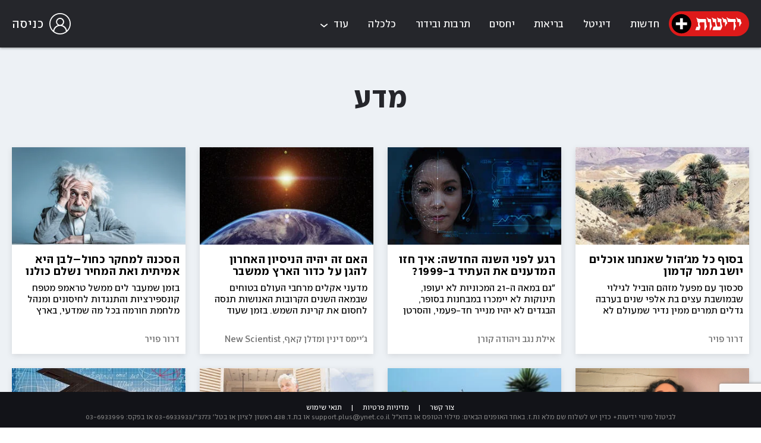

--- FILE ---
content_type: text/html; charset=utf-8
request_url: https://www.ynet.co.il/plus/environment
body_size: 32933
content:

<!DOCTYPE html>
<!--date generated - 2026-01-21T04:46:06.603467Z-->
<html lang='he' >
<head>
    <meta charset="UTF-8">
    <meta http-equiv="Pragma" content="no-cache"/>
    <title> ynet+ - מדע פלוס</title>
        <meta name="description" content=""/><link rel='canonical' href='https://www.ynet.co.il/plus/environment'>
        <meta itemprop="name" content=" ynet+ - מדע פלוס">
        
        <meta itemprop="description" content="">
                <meta property="og:type" content="website"/>
                <meta property="og:url" content="https://www.ynet.co.il/plus/environment"/>
                <meta property="og:title" content=" ynet+ - מדע פלוס"/>
                <meta property="og:description" content=""/>
                <meta property="og:image" content="https://www.ynet.co.il/images/og/logo/www.ynet.co.il_new.png"/>
                <meta property="og:site_name" content="ynet"/>
            
                <meta name="twitter:card" content="summary_large_image"/>
                <meta name="twitter:url" content="https://www.ynet.co.il/plus/environment"/>
                <meta name="twitter:title" content=" ynet+ - מדע פלוס"/>
                <meta name="twitter:description" content=""/>
                <meta name="twitter:image" content="https://www.ynet.co.il/images/og/logo/www.ynet.co.il_new.png"/>
                
                <link rel="dns-prefetch" href="https://securepubads.g.doubleclick.net/">
                <link rel="dns-prefetch" href="https://totalmedia2.ynet.co.il/">
            <meta name="viewport" content="width=device-width, initial-scale=1, minimum-scale=1.0, user-scalable=no">
                <meta name="application-name" content="ynet"/><meta property="publishedPageId" content="89362">
            <meta property="sub-channel-ID" content="32432">
            <meta property="sub-channel-name" content="מדע פלוס">
            <link href="https://ynet-pic1.yit.co.il/Common/frontend/site/prod/ynet.ea4b937e8247563515e04e9d9b7c92e8.css" rel="stylesheet"/><link href="https://ynet-pic1.yit.co.il/Common/frontend/site/prod/yplus.1132896b044c3e108bea0975f1830f63.css" rel="stylesheet"/><link href="https://ynet-pic1.yit.co.il/Common/frontend/site/prod/yplus.1132896b044c3e108bea0975f1830f63.css" rel="stylesheet"/> 
                  <script async src="https://securepubads.g.doubleclick.net/tag/js/gpt.js"></script>  
                <link rel="shortcut icon" type="image/x-icon" href="https://www.ynet.co.il/images/favicon/favicon_premium.ico"/>
                <script>
                    function YitPaywallCallback() {
                        YitPaywall.platform = 'WCM';
                        YitPaywall.freePath = "/plus/environment";
                        YitPaywall.premiumPath = "";
                        localStorage.setItem('wcmFreePath',YitPaywall.freePath);
                    }
                </script>
                <script type="text/javascript" src="https://www.ynet.co.il/Common/Api/Scripts/paywall/paywall_new-v3_5_3.js" charset="UTF-8"></script>
                <script>
                    dataLayer = [{ 
                         
                        
                'hostname': 'ynet.co.il',
                'pageName': '/plus/environment',
                'dcPath': '8.Central-304.Plus-32432.environment',
                'contentPageType': 'Ynet+ Category Page',
                'userId': window.YitPaywall && YitPaywall.user && YitPaywall.user.props ? YitPaywall.user.props.userId : '',
                'user_type': window.YitPaywall && YitPaywall.user && YitPaywall.user.props ? (YitPaywall.user.props.user_type || '').toLowerCase() : 'guest',
                'piano_id': window.YitPaywall && YitPaywall.user && YitPaywall.user.props ? YitPaywall.user.props.piano_id : '',
                'display': window.matchMedia('(prefers-color-scheme: dark)').matches ? 'dark_mode' : 'light_mode',
                'channel_name': 'פלוס',
             
                         
                         
                    }];
                </script>
                <script>
                    (function (w, d, s, l, i) {
                        w[l] = w[l] || [];
                        w[l].push({
                            'gtm.start': new Date().getTime(), 
                            event: 'gtm.js'
                        });
                        var f = d.getElementsByTagName(s)[0], j = d.createElement(s), dl = l != 'dataLayer' ? '&l=' + l : '';
                        j.async = true; 
                        j.src = 'https://www.googletagmanager.com/gtm.js?id=' + i + dl;
                        f.parentNode.insertBefore(j, f);
                    })(window, document, 'script', 'dataLayer', 'GTM-K69K2VK');
                </script>
            
            <script>
                function _isMobile() {
                    var isMobile = (/iphone|ipod|android|blackberry|fennec/).test
                    (navigator.userAgent.toLowerCase());
                    return isMobile;
                }

                var isMobile1 = _isMobile();
            </script>
        <script> window.defaultNativeVideoType = "flowplayer"</script>
               <script>
                var dcPath = "8.Central-304.Plus-32432.environment"
                var dcTags = []
                var dcContentID = "32432"
                var browsi_prebid_v3 = ""
                var show_inboard_v3 = ""
                var show_ynet_valuad = ""
                var show_blogs_ads = ""
              </script>
         <script type='text/javascript'>
                                                      var googletag = googletag || {};
                                                      googletag.cmd = googletag.cmd || [];
                                                      </script><script>
                          
                                              if (window.innerWidth >= 767) {
                                                {
                                                    var gen_ban = '';
                                                    var general_banners_divs = gen_ban.split(' ');
                                                    var gen_ban_size = '';
                                                    var general_banners_divs_sizes = gen_ban_size.split(' ');
                                                }
                                              } else if (window.innerWidth <= 767) {} 
                          
                          var page_800 = false;
                          var dcBgColor = 'fff';
                          var dcGeo = '1';
                          var ParentCategory = 'Plus';
                          var dcCG = 'sub';
                          if (document.cookie.indexOf('dcGeoAB') != -1) dcGeo = '2';
                          
                          var dcSite = 'ynt';                                  
                          var dcLoadAds = 1;
                          var Dc_refresh_all = 14;
                          var Dc_refresh_jumbo = 14;
                          var Dc_refresh_ozen = 14;
                          var gptVer= '';
                          var gptCtv= '';
                          var new_gpt = '1';
                          var newMedia = 'True';
                          var browsi_on_gpt = 'False';
                          var browsi_prebid = 'False';
                          var show_truvid_mobile = 'False';
                          var show_truvid_desktop = 'False';
                          var adx_interstitial_mobile = 'False';
                          var amazon_header_bidding = 'False';
                          
                          
                      </script>
                     <script src=//totalmedia2.ynet.co.il/new_gpt/yplus/gpt_script_yplus.js></script>
                      <script  src=></script>
                  
        <script type="application/ld+json">
            {
    "@context": "http://schema.org",
    "url": "https://www.ynet.co.il/plus/environment",
    "description": "",
    "@type": "WebPage",
    "name": "ynet -  ynet+ - מדע פלוס",
    "breadcrumb": {
        "itemListElement": [
            {
                "@type": "ListItem",
                "position": 1,
                "item": {
                    "@type": "WebSite",
                    "@id": "https://www.ynet.co.il/home/0,7340,L-8,00.html",
                    "name": "חדשות, כלכלה, ספורט ובריאות - דיווחים שוטפים מהארץ ומהעולם"
                }
            },
            {
                "@type": "ListItem",
                "position": 2,
                "item": {
                    "@type": "WebSite",
                    "@id": "https://www.ynet.co.il/plus",
                    "name": "פלוס"
                }
            },
            {
                "@type": "ListItem",
                "position": 3,
                "item": {
                    "@type": "WebSite",
                    "@id": "https://www.ynet.co.il/plus/environment",
                    "name": " ynet+ - מדע פלוס"
                }
            }
        ],
        "@type": "BreadcrumbList"
    }
}
        </script>
                <script type="application/ld+json">
                    {
    "@context": "http://schema.org",
    "url": "https://www.ynet.co.il",
    "sameAs": [
        "https://www.facebook.com/ynetnews/",
        "https://twitter.com/ynetalerts",
        "https://www.linkedin.com/company/ynet",
        "https://he.wikipedia.org/wiki/Ynet",
        "https://plus.google.com/112891305134962825195"
    ],
    "logo": "https://www.ynet.co.il/images/ynet_logo.jpg",
    "@type": "Organization",
    "name": "ynet"
}
                </script><script>var video_ad_description_url = "https://www.ynet.co.il/plus/environment";var video_ad_iu_mobile = "/6870/ynet/desktop/preroll.video/defult";var video_ad_iu = "/6870/ynet/desktop/preroll.video/defult";var video_analytics_src = "ynet";var video_ad_yncd = "-1";</script><script defer type="text/javascript" src="https://ynet-pic1.yit.co.il/Common/frontend/site/prod/vendors-widgets.517f9e40f1da85aafc4b.js"></script><script>var YITSiteWidgets=YITSiteWidgets||[];</script><script defer type="text/javascript" src="https://ynet-pic1.yit.co.il/Common/frontend/site/prod/widgets.c860bcc6c33d254d9084.js"></script>
                        <script src="https://cdn.flowplayer.com/releases/native/3/stable/flowplayer.min.js"></script>
         <link rel="stylesheet" href="https://cdn.flowplayer.com/releases/native/3/stable/style/flowplayer.css" />
          <script src="https://cdn.flowplayer.com/releases/native/3/stable/plugins/ads.min.js"></script>
         <script src="//cdn.flowplayer.com/releases/native/3/stable/plugins/cuepoints.min.js"></script>
         <script src="https://cdn.flowplayer.com/releases/native/3/stable/plugins/ga4.min.js"></script>
         <script src="https://cdn.flowplayer.com/releases/native/3/stable/plugins/keyboard.min.js"></script>
         <script src="https://cdn.flowplayer.com/releases/native/3/stable/plugins/share.min.js"></script>
         <script src="https://cdn.flowplayer.com/releases/native/3/stable/plugins/qsel.min.js"></script>
          <script src="https://cdn.flowplayer.com/releases/native/3/stable/plugins/asel.min.js"></script>
          <script src="https://cdn.flowplayer.com/releases/native/3/stable/plugins/hls.min.js"></script>
          <script src="https://cdn.flowplayer.com/releases/native/3/stable/plugins/float-on-scroll.min.js"></script>
		  <script>window.isGa4=1</script>
<script src="https://cdn.flowplayer.com/releases/native/3/stable/plugins/dash.min.js"></script>
                        <script type="text/javascript" src="https://imasdk.googleapis.com/js/sdkloader/ima3.js"></script>
                        <script src="https://cdn.flowplayer.com/releases/native/translations/flowplayer.lang.he.js"></script> 
                    
<!--wcm pixel 14223 -->
<script type="text/javascript">
    window._taboola = window._taboola || [];
    if(window.articleId){
        _taboola.push({article:'auto'});
    }
   else  _taboola.push({category:'auto'});
    _taboola.push({category:'auto'});
    !function (e, f, u, i) {
      if (!document.getElementById(i)){
        e.async = 1;
        e.src = u;
        e.id = i;
        f.parentNode.insertBefore(e, f);
      }
    }(document.createElement('script'),
    document.getElementsByTagName('script')[0],
    isMobile1 ? 'https://cdn.taboola.com/libtrc/ynet-ynetwebsite-mobile/loader.js' : 'https://cdn.taboola.com/libtrc/ynet-ynet-/loader.js',
    'tb_loader_script');
    if(window.performance && typeof window.performance.mark == 'function')
      {window.performance.mark('tbl_ic');}
  </script>
<!--wcm pixel 701 -->
<script>                 
    googletag.cmd.push(function () {               
        googletag.pubads().setTargeting('Login_ynetplus', (YitPaywall && YitPaywall.user) ?'yes' : 'no');             
    });            
</script>
<!--wcm pixel 1070 -->
 <style>body {overflow:  unset;}</style>
<!--wcm pixel 9382 -->
<script type="text/javascript" src="https://ynet-pic1.yit.co.il/Common/Api/Scripts/jquery-3.6.3.min.js"></script>
<!--wcm pixel 1077 -->
<style>
.INDmagnifier  #ads\.skyscraper,  .INDmagnifier  #ads\.ozen\.right {
display:none !important;
}
.INDmagnifier  #ads\.top, .INDmagnifier  #ads\.sargel {
zoom: 1 !important;
}
</style>
<!--wcm pixel 11022 -->
<style>
    .flowplayer .fp-title {
        display: none !important;
    }
</style>
<!--wcm pixel 13222 -->
<script async src="https://cdn.taboola.com/webpush/publishers/1070106/taboola-push-sdk.js"></script>

<!--wcm pixel 1421 -->
<style>
.YnetPremiumLogin>.loggedUser >.headerIcon{display:none;}
.YnetPremiumLogin>.loggedUser >span{width:120px;}
.categorySubNavigation ul li.selected a::before {display:none}
.categorySubNavigation ul li.selected a[style] {color:unset ! important}
.categorySubNavigation ul li.selected a[style]:hover { color: #FF0000!important;}
.YnetMultiStripComponenta.multiRows{
    width: calc(100% + 13px);
    margin: 0 -6px 0 -7px;
}
.YnetMultiStripComponenta.multiRows> div {
    margin: 0 6px 0 7px;
}


</style>
<!--wcm pixel 3421 -->
<style> .fp-ad-container .fp-color-text { color: #ffffff; font-weight: 700; line-height: 1.8em; } </style>
<!--wcm pixel 9882 -->
<script>
    window.WCM_POPULARITY_LINK = "https://stats.ynet.co.il/popularity/popularity.php"
</script>

<!--wcm pixel 9749 -->
   <meta name="google-site-verification" content="aVs1GVkIfLRmJiL3DUr64sdtVovFkK_AhftCG-Blq10" />

<!--wcm pixel 9726 -->
<link rel="shortcut icon" type="image/x-icon" href="/images/favicon/favicon_1.ico"/>
<!--wcm pixel 9962 -->
<script> window.analyticsCode = ["G-B0H8ZSFBCE","UA-10772561-46"] </script>
<!--wcm pixel 9802 -->
<script>
(function () {
	if (document.querySelector(".yplus")) return;
	const el = document.createElement("script");
	el.src = "https://upapi.net/pb/ex?w=5693168230072320&uponit=true";
	el.async = true;
	document.head.append(el);
})();
</script>
<!--wcm pixel 10126 -->
<script> window.fpToken = "eyJraWQiOiJ4U2ZXU1BxMWc5S0oiLCJ0eXAiOiJKV1QiLCJhbGciOiJFUzI1NiJ9.eyJjIjoie1wiYWNsXCI6NixcImlkXCI6XCJ4U2ZXU1BxMWc5S0pcIixcImRvbWFpblwiOltcInluZXQuY28uaWxcIl19IiwiaXNzIjoiRmxvd3BsYXllciJ9.79I56Jn993GYmssWK5TM2F_eJ7JX4ts1gK7MxGZ5iAZ2-PDdSBVaDJmTBdvfuO8hgNfIukEq1tVgc7E8qkKHpA"</script>
<!--wcm pixel 17202 -->
<script>
   window.paywall_login_url = "https://www.ynet.co.il/plus/newpaywall/login?redirect=/plus";
</script>
<!--wcm pixel 17382 -->
<script src="https://www.google.com/recaptcha/api.js?render=6LdkCNoaAAAAAJg58Ys8vT9dZqxqwK8B-eGzaXCf"></script>
<script> window.wcmCaptchaSiteKey = "6LdkCNoaAAAAAJg58Ys8vT9dZqxqwK8B-eGzaXCf"</script><script> window.siteID = "ynet"</script><script src="https://www.google.com/recaptcha/api.js?render=6LdkCNoaAAAAAJg58Ys8vT9dZqxqwK8B-eGzaXCf"></script>
                      <script> window.wcmCaptchaSiteKey = "6LdkCNoaAAAAAJg58Ys8vT9dZqxqwK8B-eGzaXCf"</script>
                      
</head>
<body   class="font-moses">

<!--wcm pixel 3541 -->
<style>
@media only screen and (max-width: 768px) and (orientation: portrait) and (prefers-color-scheme: dark),
 only screen and (max-width: 900px) and (orientation: landscape) and (prefers-color-scheme: dark){
.taboola-general-feed .item-label-href *,
.taboola-general .item-label-href *,
.tbl-feed-container .item-label-href * 
{
color:#fff ! important;
-webkit-text-fill-color:#fff ! important;
}
.trc_rbox_container{
background:#000! important}
}
</style>
<!--wcm pixel 9562 -->
<script>
window.disableAppNativeVideo = true
</script>
<!--wcm pixel 9542 -->
<style>
div.fc-ccpa-root {
    position: fixed !important;
    bottom: 50px !important;
    width: 100% !important;
}
</style>

            <noscript><iframe src="https://www.googletagmanager.com/ns.html?id=GTM-K69K2VK"
            height="0" width="0" style="display:none;visibility:hidden"></iframe></noscript>
        
            <script>
                !function (t, e) {
                    "use strict";
                    var i = "classList", n = function (t, i) {
                        var n = i || {};
                        this.trigger = t, this.rate = n.rate || 500, this.el = e.getElementsByClassName("iframe-lightbox")[0] || "", this.body = this.el ? this.el.getElementsByClassName("body")[0] : "", this.content = this.el ? this.el.getElementsByClassName("content")[0] : "", this.href = t.dataset.src || "", this.paddingBottom = t.dataset.paddingBottom || "", this.onOpened = n.onOpened, this.onIframeLoaded = n.onIframeLoaded, this.onLoaded = n.onLoaded, this.onCreated = n.onCreated, this.onClosed = n.onClosed, this.init()
                    };
                    n.prototype.init = function () {
                        var t = this;
                        this.el || this.create();
                        var e = function (t, e) {
                            var i, n, o, s;
                            return function () {
                                o = this, n = [].slice.call(arguments, 0), s = new Date;
                                var a = function () {
                                    var d = new Date - s;
                                    d < e ? i = setTimeout(a, e - d) : (i = null, t.apply(o, n))
                                };
                                i || (i = setTimeout(a, e))
                            }
                        }(function (e) {
                            e.preventDefault(), t.open()
                        }, this.rate);
                        this.trigger.addEventListener("click", e)
                    }, n.prototype.create = function () {
                        var t = this, n = e.createElement("div");
                        this.el = e.createElement("div"), this.content = e.createElement("div"), this.body = e.createElement("div"), this.el[i].add("iframe-lightbox"), n[i].add("backdrop"), this.content[i].add("content"), this.body[i].add("body"), this.el.appendChild(n), this.content.appendChild(this.body), this.contentHolder = e.createElement("div"), this.contentHolder[i].add("content-holder"), this.contentHolder.appendChild(this.content), this.el.appendChild(this.contentHolder), e.body.appendChild(this.el), n.addEventListener("click", function () {
                            t.close()
                        });
                        var o = function () {
                            t.isOpen() || (t.el[i].remove("is-showing"), t.body.innerHTML = "")
                        };
                        this.el.addEventListener("transitionend", o, !1), this.el.addEventListener("webkitTransitionEnd", o, !1), this.el.addEventListener("mozTransitionEnd", o, !1), this.el.addEventListener("msTransitionEnd", o, !1), this.callCallback(this.onCreated, this)
                    }, n.prototype.loadIframe = function () {
                        var t = this;
                        this.iframeId = "iframe-lightbox" + Date.now(), this.body.innerHTML = '<iframe src="' + this.href + '" name="' + this.iframeId + '" id="' + this.iframeId + '" onload="this.style.opacity=1;" style="opacity:0;border:none;" scrolling="no" webkitallowfullscreen="true" mozallowfullscreen="true" allowfullscreen="true" height="166" frameborder="no"></iframe>', function (n, o) {
                            e.getElementById(n).onload = function () {
                                this.style.opacity = 1, o[i].add("is-loaded"), t.callCallback(t.onIframeLoaded, t), t.callCallback(t.onLoaded, t)
                            }
                        }(this.iframeId, this.body)
                    }, n.prototype.open = function () {
                        this.loadIframe(), this.paddingBottom ? this.content.style.paddingBottom = this.paddingBottom : this.content.removeAttribute("style"), this.el[i].add("is-showing"), this.el[i].add("is-opened"), this.callCallback(this.onOpened, this)
                    }, n.prototype.close = function () {
                        this.el[i].remove("is-opened"), this.body[i].remove("is-loaded"), this.callCallback(this.onClosed, this)
                    }, n.prototype.isOpen = function () {
                        return this.el[i].contains("is-opened")
                    }, n.prototype.callCallback = function (t, e) {
                        "function" == typeof t && t.bind(this)(e)
                    }, t.IframeLightbox = n
                }("undefined" != typeof window ? window : this, document);
            </script>
        
             
             <div id='maavaron_overlay' style='top:0;left:0;position:fixed;width:100%;height:100%;display:none;
             background:white;z-index:99999;'></div>
             <div id=ads.interstitial style='display:none;'> 
             </div>
         
                                         <div id=ads.skyscraper.left style='position:fixed;top:0;left:0;'>
                                         <script type='text/javascript'>
                                             if (navigator.appName != "Microsoft Internet Explorer") {
                                                 if (document.getElementById('ads.skyscraper.left')) {
                                                     document.getElementById('ads.skyscraper.left').style.position = "fixed";
                                                 }
                                             }
                                         
                                         </script>
                                         </div>
                             <div id="ads.sticky" class="sticky" style="position:fixed;bottom:0;"></div>
             <div id=ads.skyscraper style='position:fixed;top:0;right:0;'></div>
             <script type='text/javascript'>
                 if (navigator.appName != "Microsoft Internet Explorer") {
                     if (document.getElementById("ads.skyscraper")) {
                         document.getElementById("ads.skyscraper").style.position = "fixed";
                     }
                 }
             </script>
         <div id="site_container" class="font-moses"><div><div class="hContainer ynet yplus v2 grid1280_2 verundefined"><script>window.dateFormat="dmy", window.timezone="Asia/Jerusalem", window.languageCode ="he-IL"</script><span><span id="SyVeIz9Rprbl"></span><script>window.YITSiteWidgets.push(['SyVeIz9Rprbl','SiteAnalyticsInjector',{"analyticsObject":{"dc_path":"","page_title":"מדע פלוס","cid":"","yid":"","ad_blocker":false,"channel_name":"מדע פלוס","user_status":0},"mainClassName":"hContainer"}]);</script></span><script>
window.currentPlayingYoutubePlayer = window.currentPlayingYoutubePlayer || null;
window.YoutubeAPIControlller  = {
        _queue: [],
        _isLoaded: false,

        load: function (component) {
            // if the API is loaded just create the player
            if (this._isLoaded) {
                component.createPlayer()
            } else {
                this._queue.push(component)
            }
        },

        loadAPI: function () {
            // load the api
            var tag = document.createElement('script');
            tag.src = "https://www.youtube.com/iframe_api";
            var firstScriptTag = document.getElementsByTagName('script')[0];
            firstScriptTag.parentNode.insertBefore(tag, firstScriptTag);

            var that = this;
            window.onYouTubeIframeAPIReady = function() {
                that._isLoaded = true
                for (let i = that._queue.length; i--;) {
                    that._queue[i].createPlayer()
                }
                that._queue = []
            }
        },
    }
    setTimeout(function(){window.YoutubeAPIControlller.loadAPI()}, 1000);
</script><span><span id="H1SxIM5ATS11g"></span><script>window.YITSiteWidgets.push(['H1SxIM5ATS11g','SiteLinkLightBoxInjector',{}]);</script></span><span><span id="BJUl8fqATS11l"></span><script>window.YITSiteWidgets.push(['BJUl8fqATS11l','SiteScrollToTopButton',{}]);</script></span><div style="width:100%;direction:ltr;margin:0 auto" class="RelativeElementsContainer site_page_root"><div class="layoutContainer" style="position:relative;min-height:0;padding-bottom:0;width:100%;margin:0 auto;box-sizing:border-box"><div tabindex="0" class="layoutItem ynet-plus-header-subchannel" style="position:relative;top:0;left:0;margin-bottom:0"><div><span class="no-small-vp"><div style="height:100%"><span><span id="B1DxLf50aB11e"><div class="YplusMenu subChannelPageMenu"><div class="yPlusStyckyHeader stickyAllTime "><div class="PremiumHeader yPlusPageHeader"><a href="https://www.ynet.co.il" class="rightLogo"><img src="/Common/images/y-logo.png"/><span>    ראשי</span></a><div class="rightSideHeader"><a href="https://www.ynet.co.il/plus" class="yedioth-plus-logo"></a><div class="YplusNavigationList"><ul><li class="menuItem"><a id="rJdxUz5A6SWg" href="https://www.ynet.co.il/plus/news" target="_top"><div>חדשות</div></a></li><li class="menuItem"><a id="SJtxUGcAarZx" href="https://www.ynet.co.il/plus/digital" target="_top"><div>דיגיטל</div></a></li><li class="menuItem"><a id="Hk9lIGqRaHZg" href="https://www.ynet.co.il/plus/health" target="_top"><div>בריאות</div></a></li><li class="menuItem"><a id="HyixLzc0TBZg" href="https://www.ynet.co.il/plus/relationships" target="_top"><div>יחסים</div></a></li><li class="menuItem"><a id="S1hg8Mq0pSZx" href="https://www.ynet.co.il/plus/entertainment" target="_top"><div>תרבות ובידור</div></a></li><li class="menuItem"><a id="r1agUzqCprWg" href="https://www.ynet.co.il/plus/economy" target="_top"><div>כלכלה</div></a></li><li class="menuItem secondLevelH"><span>עוד</span><span class="menuTogglerWrapper"><span class="menuToggler"></span></span><ul class="secondLevelMenu hidden"><li class="menuItem"><a id="HkCeUf9Aar11x" href="https://www.ynet.co.il/plus/wheels" target="_top"><div>רכב</div></a></li><li class="menuItem"><a id="SJJb8G9A6r11g" href="https://www.ynet.co.il/plus/sport" target="_top"><div>ספורט</div></a></li><li class="menuItem"><a id="SkgWLzcApSWe" href="https://www.ynet.co.il/plus/food" target="_top"><div>אוכל</div></a></li><li class="menuItem"><a id="S1WbIf9CpHZl" href="https://www.ynet.co.il/plus/vacation" target="_top"><div>חופש</div></a></li><li class="menuItem selected"><a id="SJzWLG9R6r11g" href="https://www.ynet.co.il/plus/environment" target="_top"><div>מדע</div></a></li><li class="menuItem"><a id="HJ711IG9RTHbe" href="https://www.ynet.co.il/plus/judaism" target="_top"><div>יהדות</div></a></li></ul></li></ul>       </div></div><div class="menuWrapper"><div class="YnetArticlePremiumPianoLogin"></div></div></div></div></div></span><script>window.YITSiteWidgets.push(['B1DxLf50aB11e','SiteYplusSubChannelMenu',{"items":[{"title":"חדשות","link":"https://www.ynet.co.il/plus/news","linkTarget":{"lightBoxOpacity":70,"linkOpenType":"same","lightBoxWidth":803,"lightBoxBgColor":"#000000","lightBoxHeight":700},"catId":"30312"},{"title":"דיגיטל","link":"https://www.ynet.co.il/plus/digital","linkTarget":{"lightBoxOpacity":70,"linkOpenType":"same","lightBoxWidth":803,"lightBoxBgColor":"#000000","lightBoxHeight":700},"catId":"30317"},{"title":"בריאות","link":"https://www.ynet.co.il/plus/health","linkTarget":{"lightBoxOpacity":70,"linkOpenType":"same","lightBoxWidth":803,"lightBoxBgColor":"#000000","lightBoxHeight":700},"catId":"30316"},{"title":"יחסים","link":"https://www.ynet.co.il/plus/relationships","linkTarget":{"lightBoxOpacity":70,"linkOpenType":"same","lightBoxWidth":803,"lightBoxBgColor":"#000000","lightBoxHeight":700},"catId":"32434"},{"title":"תרבות ובידור","link":"https://www.ynet.co.il/plus/entertainment","linkTarget":{"lightBoxOpacity":70,"linkOpenType":"same","lightBoxWidth":803,"lightBoxBgColor":"#000000","lightBoxHeight":700},"catId":"30315"},{"title":"כלכלה","link":"https://www.ynet.co.il/plus/economy","linkTarget":{"lightBoxOpacity":70,"linkOpenType":"same","lightBoxWidth":803,"lightBoxBgColor":"#000000","lightBoxHeight":700},"catId":"30313"},{"title":"רכב","link":"https://www.ynet.co.il/plus/wheels","linkTarget":{"lightBoxOpacity":70,"linkOpenType":"same","lightBoxWidth":803,"lightBoxBgColor":"#000000","lightBoxHeight":700},"catId":"30320"},{"title":"ספורט","link":"https://www.ynet.co.il/plus/sport","linkTarget":{"lightBoxOpacity":70,"linkOpenType":"same","lightBoxWidth":803,"lightBoxBgColor":"#000000","lightBoxHeight":700},"catId":"30314"},{"title":"אוכל","link":"https://www.ynet.co.il/plus/food","linkTarget":{"lightBoxOpacity":70,"linkOpenType":"same","lightBoxWidth":803,"lightBoxBgColor":"#000000","lightBoxHeight":700},"catId":"30318"},{"title":"חופש","link":"https://www.ynet.co.il/plus/vacation","linkTarget":{"lightBoxOpacity":70,"linkOpenType":"same","lightBoxWidth":803,"lightBoxBgColor":"#000000","lightBoxHeight":700},"catId":"30319"},{"title":"מדע","link":"https://www.ynet.co.il/plus/environment","linkTarget":{"lightBoxOpacity":70,"linkOpenType":"same","lightBoxWidth":803,"lightBoxBgColor":"#000000","lightBoxHeight":700},"catId":"32432"},{"title":"יהדות","link":"https://www.ynet.co.il/plus/judaism","linkTarget":{"lightBoxOpacity":70,"linkOpenType":"same","lightBoxWidth":803,"lightBoxBgColor":"#000000","lightBoxHeight":700},"catId":"32437"}],"categoryId":"32432","isMenuVisible":true,"seachPageLink":"https://www.ynet.co.il/plus/search","mainLogoLink":"https://www.ynet.co.il/plus","parentSiteLink":"https://www.ynet.co.il","ynetPlusMenuItems":[{"title":" כתבות +ynet","link":{"link":{"isSeriesVOD":false,"id":"304","description":" פלוס","publishedLink":"https://www.ynet.co.il/plus"},"type":"CATEGORY"},"linkTarget":{"lightBoxOpacity":70,"linkOpenType":"same","lightBoxWidth":803,"lightBoxBgColor":"#000000","lightBoxHeight":700},"userType":"REGISTERED"},{"title":" כתבות +ynet","link":{"link":{"isSeriesVOD":false,"id":"304","description":" פלוס","publishedLink":"https://www.ynet.co.il/plus"},"type":"CATEGORY"},"linkTarget":{"lightBoxOpacity":70,"linkOpenType":"same","lightBoxWidth":803,"lightBoxBgColor":"#000000","lightBoxHeight":700},"userType":"SUBSCRIBED"},{"title":"רכישת מנוי","link":{"link":{"id":"https://www.ynet.co.il/plus/packages","description":"https://www.ynet.co.il/plus/packages","publishedLink":"https://www.ynet.co.il/plus/packages"},"type":"EXTERNAL_URL"},"linkTarget":{"lightBoxOpacity":70,"linkOpenType":"same","lightBoxWidth":803,"lightBoxBgColor":"#000000","lightBoxHeight":700},"userType":"REGISTERED"},{"title":"שירות לקוחות","link":{"link":{"id":"https://www.ynet.co.il/plus/contact","description":"https://www.ynet.co.il/plus/contact","publishedLink":"https://www.ynet.co.il/plus/contact"},"type":"EXTERNAL_URL"},"linkTarget":{"lightBoxOpacity":70,"linkOpenType":"same","lightBoxWidth":803,"lightBoxBgColor":"#000000","lightBoxHeight":700},"userType":"REGISTERED"},{"title":"שירות לקוחות","link":{"link":{"id":"https://www.ynet.co.il/plus/contact","description":"https://www.ynet.co.il/plus/contact","publishedLink":"https://www.ynet.co.il/plus/contact"},"type":"EXTERNAL_URL"},"linkTarget":{"lightBoxOpacity":70,"linkOpenType":"same","lightBoxWidth":803,"lightBoxBgColor":"#000000","lightBoxHeight":700},"userType":"SUBSCRIBED"},{"title":"ניהול חשבון","link":{"link":{"id":"https://www.ynet.co.il/plus/myaccount","description":"https://www.ynet.co.il/plus/myaccount","publishedLink":"https://www.ynet.co.il/plus/myaccount"},"type":"EXTERNAL_URL"},"linkTarget":{"lightBoxOpacity":70,"linkOpenType":"same","lightBoxWidth":803,"lightBoxBgColor":"#000000","lightBoxHeight":700},"userType":"REGISTERED"},{"title":"ניהול חשבון","link":{"link":{"id":"https://www.ynet.co.il/plus/myaccount","description":"https://www.ynet.co.il/plus/myaccount","publishedLink":"https://www.ynet.co.il/plus/myaccount"},"type":"EXTERNAL_URL"},"linkTarget":{"lightBoxOpacity":70,"linkOpenType":"same","lightBoxWidth":803,"lightBoxBgColor":"#000000","lightBoxHeight":700},"userType":"SUBSCRIBED"}]}]);</script></span></div></span><span class="show-small-vp"><div style="height:100%"><span><span id="SJ4bIzqApH11x"><div class="YplusMobileHeaderContainer" style="direction:rtl"><div class="MobileMenu" id="menu"><div class="menuContent"><div class="menuHeader"><a href="https://www.ynet.co.il/plus" class="yedioth-plus-logo"></a><div class="headerButtonsWrapper"><button id="INDmenu-btn3" class="headerAccessibiltyBtn" accessKey="m" aria-labelledby="INDbtnTooltip"></button><button class="hamMenuClsBtn"></button></div></div><div class="YnetArticlePremiumPianoLogin"></div><ul class="YplusNavList"><li class="menuItem"><a id="rkrbLGq0TrZl" href="https://www.ynet.co.il/plus/news" target="_top"><div>חדשות</div></a></li><li class="menuItem"><a id="BkI118fc0TB11x" href="https://www.ynet.co.il/plus/digital" target="_top"><div>דיגיטל</div></a></li><li class="menuItem"><a id="SJDW8MqC6SWe" href="https://www.ynet.co.il/plus/health" target="_top"><div>בריאות</div></a></li><li class="menuItem"><a id="HJOZUz50aH11l" href="https://www.ynet.co.il/plus/relationships" target="_top"><div>יחסים</div></a></li><li class="menuItem"><a id="SkF11IM5C6Sbl" href="https://www.ynet.co.il/plus/entertainment" target="_top"><div>תרבות ובידור</div></a></li><li class="menuItem"><a id="Sy9WIG5RTSZg" href="https://www.ynet.co.il/plus/economy" target="_top"><div>כלכלה</div></a></li><li class="menuItem"><a id="BJoZLf9ApSbx" href="https://www.ynet.co.il/plus/wheels" target="_top"><div>רכב</div></a></li><li class="menuItem"><a id="rJnZLfcR6B11x" href="https://www.ynet.co.il/plus/sport" target="_top"><div>ספורט</div></a></li><li class="menuItem"><a id="H16ZLGcRTr11e" href="https://www.ynet.co.il/plus/food" target="_top"><div>אוכל</div></a></li><li class="menuItem"><a id="H1RbLz9RpSWe" href="https://www.ynet.co.il/plus/vacation" target="_top"><div>חופש</div></a></li><li class="menuItem selected"><a id="By1MLfcCTSWx" href="https://www.ynet.co.il/plus/environment" target="_top"><div>מדע</div></a></li><li class="menuItem"><a id="SkezLMc0aB11x" href="https://www.ynet.co.il/plus/judaism" target="_top"><div>יהדות</div></a></li></ul><div class="contactLink"><div class="contact-row"><a href="" target="_blank" id="contactUs"> שירות לקוחות </a></div><div class="mini-contact-link" style="position:relative"><a href="" target="_blank" id="privay"> מדיניות פרטיות | </a><a href="" target="_blank" id="term"> תנאי שימוש | </a><a href="" target="_blank" id="contact"> צור קשר </a></div></div><a href="https://www.ynet.co.il" class="mainSiteLogo"><img src="/Common/images/y-logo.png"/><span>    ראשי</span></a></div><div class="closeDivArea"></div></div><nav role="navigation" class="YplusMobileHeader"><div id="menuToggle"><button class="yplusHamBtn"></button></div><a href="https://www.ynet.co.il/plus" class="yedioth-plus-logo"></a><div class="menuWrapper"><a href="javascript:history.back()"><div class="arrowBack"></div></a></div></nav></div></span><script>window.YITSiteWidgets.push(['SJ4bIzqApH11x','YplusSubChannelMenuMobileSite',{"items":[{"title":"חדשות","link":"https://www.ynet.co.il/plus/news","linkTarget":{"lightBoxOpacity":70,"linkOpenType":"same","lightBoxWidth":803,"lightBoxBgColor":"#000000","lightBoxHeight":700},"catId":"30312"},{"title":"דיגיטל","link":"https://www.ynet.co.il/plus/digital","linkTarget":{"lightBoxOpacity":70,"linkOpenType":"same","lightBoxWidth":803,"lightBoxBgColor":"#000000","lightBoxHeight":700},"catId":"30317"},{"title":"בריאות","link":"https://www.ynet.co.il/plus/health","linkTarget":{"lightBoxOpacity":70,"linkOpenType":"same","lightBoxWidth":803,"lightBoxBgColor":"#000000","lightBoxHeight":700},"catId":"30316"},{"title":"יחסים","link":"https://www.ynet.co.il/plus/relationships","linkTarget":{"lightBoxOpacity":70,"linkOpenType":"same","lightBoxWidth":803,"lightBoxBgColor":"#000000","lightBoxHeight":700},"catId":"32434"},{"title":"תרבות ובידור","link":"https://www.ynet.co.il/plus/entertainment","linkTarget":{"lightBoxOpacity":70,"linkOpenType":"same","lightBoxWidth":803,"lightBoxBgColor":"#000000","lightBoxHeight":700},"catId":"30315"},{"title":"כלכלה","link":"https://www.ynet.co.il/plus/economy","linkTarget":{"lightBoxOpacity":70,"linkOpenType":"same","lightBoxWidth":803,"lightBoxBgColor":"#000000","lightBoxHeight":700},"catId":"30313"},{"title":"רכב","link":"https://www.ynet.co.il/plus/wheels","linkTarget":{"lightBoxOpacity":70,"linkOpenType":"same","lightBoxWidth":803,"lightBoxBgColor":"#000000","lightBoxHeight":700},"catId":"30320"},{"title":"ספורט","link":"https://www.ynet.co.il/plus/sport","linkTarget":{"lightBoxOpacity":70,"linkOpenType":"same","lightBoxWidth":803,"lightBoxBgColor":"#000000","lightBoxHeight":700},"catId":"30314"},{"title":"אוכל","link":"https://www.ynet.co.il/plus/food","linkTarget":{"lightBoxOpacity":70,"linkOpenType":"same","lightBoxWidth":803,"lightBoxBgColor":"#000000","lightBoxHeight":700},"catId":"30318"},{"title":"חופש","link":"https://www.ynet.co.il/plus/vacation","linkTarget":{"lightBoxOpacity":70,"linkOpenType":"same","lightBoxWidth":803,"lightBoxBgColor":"#000000","lightBoxHeight":700},"catId":"30319"},{"title":"מדע","link":"https://www.ynet.co.il/plus/environment","linkTarget":{"lightBoxOpacity":70,"linkOpenType":"same","lightBoxWidth":803,"lightBoxBgColor":"#000000","lightBoxHeight":700},"catId":"32432"},{"title":"יהדות","link":"https://www.ynet.co.il/plus/judaism","linkTarget":{"lightBoxOpacity":70,"linkOpenType":"same","lightBoxWidth":803,"lightBoxBgColor":"#000000","lightBoxHeight":700},"catId":"32437"}],"categoryId":"32432","isMenuVisible":true,"seachPageLink":"https://www.ynet.co.il/plus/search","mainLogoLink":"https://www.ynet.co.il/plus","parentSiteLink":"https://www.ynet.co.il","ynetPlusMenuItems":[{"title":" כתבות +ynet","link":{"link":{"isSeriesVOD":false,"id":"304","description":" פלוס","publishedLink":"https://www.ynet.co.il/plus"},"type":"CATEGORY"},"linkTarget":{"lightBoxOpacity":70,"linkOpenType":"same","lightBoxWidth":803,"lightBoxBgColor":"#000000","lightBoxHeight":700},"userType":"REGISTERED"},{"title":" כתבות +ynet","link":{"link":{"isSeriesVOD":false,"id":"304","description":" פלוס","publishedLink":"https://www.ynet.co.il/plus"},"type":"CATEGORY"},"linkTarget":{"lightBoxOpacity":70,"linkOpenType":"same","lightBoxWidth":803,"lightBoxBgColor":"#000000","lightBoxHeight":700},"userType":"SUBSCRIBED"},{"title":"רכישת מנוי","link":{"link":{"id":"https://www.ynet.co.il/plus/packages","description":"https://www.ynet.co.il/plus/packages","publishedLink":"https://www.ynet.co.il/plus/packages"},"type":"EXTERNAL_URL"},"linkTarget":{"lightBoxOpacity":70,"linkOpenType":"same","lightBoxWidth":803,"lightBoxBgColor":"#000000","lightBoxHeight":700},"userType":"REGISTERED"},{"title":"שירות לקוחות","link":{"link":{"id":"https://www.ynet.co.il/plus/contact","description":"https://www.ynet.co.il/plus/contact","publishedLink":"https://www.ynet.co.il/plus/contact"},"type":"EXTERNAL_URL"},"linkTarget":{"lightBoxOpacity":70,"linkOpenType":"same","lightBoxWidth":803,"lightBoxBgColor":"#000000","lightBoxHeight":700},"userType":"REGISTERED"},{"title":"שירות לקוחות","link":{"link":{"id":"https://www.ynet.co.il/plus/contact","description":"https://www.ynet.co.il/plus/contact","publishedLink":"https://www.ynet.co.il/plus/contact"},"type":"EXTERNAL_URL"},"linkTarget":{"lightBoxOpacity":70,"linkOpenType":"same","lightBoxWidth":803,"lightBoxBgColor":"#000000","lightBoxHeight":700},"userType":"SUBSCRIBED"},{"title":"ניהול חשבון","link":{"link":{"id":"https://www.ynet.co.il/plus/myaccount","description":"https://www.ynet.co.il/plus/myaccount","publishedLink":"https://www.ynet.co.il/plus/myaccount"},"type":"EXTERNAL_URL"},"linkTarget":{"lightBoxOpacity":70,"linkOpenType":"same","lightBoxWidth":803,"lightBoxBgColor":"#000000","lightBoxHeight":700},"userType":"REGISTERED"},{"title":"ניהול חשבון","link":{"link":{"id":"https://www.ynet.co.il/plus/myaccount","description":"https://www.ynet.co.il/plus/myaccount","publishedLink":"https://www.ynet.co.il/plus/myaccount"},"type":"EXTERNAL_URL"},"linkTarget":{"lightBoxOpacity":70,"linkOpenType":"same","lightBoxWidth":803,"lightBoxBgColor":"#000000","lightBoxHeight":700},"userType":"SUBSCRIBED"}]}]);</script></span></div></span></div></div></div><div class="layoutContainer" style="position:relative;min-height:0;padding-bottom:0;width:100%;margin:0 auto;box-sizing:border-box"><div tabindex="0" class="layoutItem ynet-plus-category-name" style="position:relative;top:0;left:0;margin-bottom:0"><div style="height:"><div class="YplusCategoryName">מדע</div></div></div></div><div class="layoutContainer" style="position:relative;min-height:0;padding-bottom:0;width:1240px;margin:0 auto;box-sizing:border-box"><div tabindex="0" class="layoutItem premium-infinite-headlines-ver2" style="position:relative;top:0;left:0;margin-bottom:15px"><span><span id="rJZzLf5CpB11g"><div class="YPlusLoadMoreComponenta ver2"><div class="slotList"></div><div class="ButtonAndLoaderContainer"><div class="loadMoreArticlesButton">טען עוד כתבות</div></div></div></span><script>window.YITSiteWidgets.push(['rJZzLf5CpB11g','SiteYplusLoadMoreComponenta',{"categoryId":"6377","height":200,"showCategoryLabel":true,"componentaId":"RUM07M60Y","loadFirstPage":true,"firstPageArticles":[{"originId":"yokra14646642","articleId":"yokra14646642","title":"בסוף כל מג'הול שאנחנו אוכלים יושב תמר קדמון","subTitle":"סכסוך עם מפעל מזהם הוביל לגילוי שבמושבת עצים בת אלפי שנים בערבה גדלים תמרים ממין נדיר שמעולם לא תועד כאן | או במילים אחרות: בסוף כל מג'הול שאנחנו אוכלים יושב תמר קדמון | את ההתרגשות אפשר להשוות לזו שליוותה את תגלית \"אם החיטה\" לפני 120 שנה | \"אלה מאובנים חיים\", אומר החוקר ד\"ר רועי גלילי, \"יש בין העצים יחסים חזקים. הכל רוחש!\"","launchDate":"2026-01-15T22:00:00.000Z","dateCreated":"2026-01-15T13:00:30.898Z","dateUpdatedOnSite":"2026-01-15T22:00:00.000Z","author":"דרור פויר","uniqueAuthor":"","hasVideo":false,"displayVideoIcon":false,"publishedLink":"https://www.ynet.co.il/environment-science/article/yokra14646642","isMarketingContent":false,"marketingContentText":null,"ratingValue":0,"ratingCount":0,"promotionImage":"ARTICLE~PROMOTION~yokra14646642~","promotionImageDetails":{"url":"https://ynet-pic1.yit.co.il/picserver6/wcm_upload/2026/01/15/S1GGzr8BZe/_____________________3_______________.jpg","imageId":"ARTICLE~PROMOTION~yokra14646642~","publishedLink":"https://ynet-pic1.yit.co.il/cdn-cgi/image/format=auto/picserver6/crop_images/2026/01/15/S1GGzr8BZe/S1GGzr8BZe_0_240_1280_721_0_xxx.jpg","originalId":"S1GGzr8BZe","x":0,"y":240,"width":1280,"height":721,"rotate":0,"credit":"צילום: ד\"ר רועי גלילי","caption":"תמרי הפרא העתיקים בערבה","alt":"תמרי הפרא העתיקים בערבה","originalCaption":"תמר תמרים ערבה","notes":"","editData":null,"editedImageUrl":"","fsError":0,"compositeType":null,"compositeTypeId":null},"firstArticleImage":"ArticleImageData.HkgGIetIBWx","firstArticleImageDetails":{"url":"https://ynet-pic1.yit.co.il/picserver6/wcm_upload/2026/01/15/B1XzlWS8r11l/kabalo_32_980683__1_______________.jpg","imageId":"ArticleImageData.HkgGIetIBWx","publishedLink":"https://ynet-pic1.yit.co.il/picserver6/crop_images/2026/01/15/B1XzlWS8r11l/B1XzlWS8r11l_0_152_2362_1329_0_xxx.jpg","originalId":"B1XzlWS8r11l","x":0,"y":152,"width":2362,"height":1329,"rotate":0,"credit":"צילום: גדי קבלו","caption":"ד\"ר רועי גלילי, ברקע מושבת התמרים","alt":"ד\"ר רועי גלילי, ברקע מושבת התמרים","originalCaption":"תמר תמרים ערבה ד\"ר רועי גלילי","notes":"","editData":null,"editedImageUrl":"","fsError":0,"compositeType":null,"compositeTypeId":null},"category":{"id":6377,"textToShow":"סביבה ומדע","publishedLink":"https://www.ynet.co.il/environment-science","mainCategoryId":6377,"dcPath":"6377.enviroment.science-1.Home","categoryColor":"#5d5fc6"},"premiumExpireDays":9999,"roof":"","specialData":{},"articleType":"article","isExternalUrl":false,"firstAuthorImage":"","subchannelName":"סביבה ומדע"},{"originId":"bkwwiit7zx","articleId":"bkwwiit7zx","title":"רגע לפני השנה החדשה: איך חזו המדענים את העתיד ב-1999?","subTitle":"\"גם במאה ה-21 המכוניות לא יעופו, תינוקות לא יימכרו במבחנות בסופר, הבגדים לא יהיו מנייר חד-פעמי, והסרטן לא ייעלם כל-כך מהר\". כך נפתחה הכתבה העתידנית שפורסמה ביום האחרון של האלף הקודם. אבל איזה תחזיות החמיצו לגמרי את המציאות (גברים יוכלו ללדת) ואיזה פגעו בול? (תוחלת החיים תעלה קצת, רובנו נעבוד מהבית). אז הגדירו את זה ניסיון זהיר ומפוכח להציץ אל תחילת האלף הבא. תשפטו בעצמכם","launchDate":"2025-12-24T22:11:00.000Z","dateCreated":"2025-12-24T17:51:24.248Z","dateUpdatedOnSite":"2025-12-24T22:11:00.000Z","author":"אילת נגב ויהודה קורן","uniqueAuthor":"","hasVideo":false,"displayVideoIcon":false,"publishedLink":"https://www.ynet.co.il/environment-science/article/bkwwiit7zx","isMarketingContent":false,"marketingContentText":"","ratingValue":0,"ratingCount":0,"promotionImage":"ARTICLE~PROMOTION~bkwwiit7zx~","promotionImageDetails":{"url":"https://ynet-pic1.yit.co.il/PicServer5/2020/02/20/9797662/Shkufit.jpg","imageId":"ARTICLE~PROMOTION~bkwwiit7zx~","publishedLink":"https://ynet-pic1.yit.co.il/cdn-cgi/image/format=auto/picserver6/crop_images/2020/02/20/9797662/9797662_0_0_1920_1080_0_xxx.jpg","originalId":"9797662","x":0,"y":0,"width":1920,"height":1080,"rotate":0,"credit":"צילום: Shutterstock","caption":"טכנולוגיה ואנושות","alt":"טכנולוגיה ואנושות","originalCaption":"פרימיום גדול חיים ישראל טכנולוגיה עתיד תוחלת חיים מזון עתידני אבחון גנטי בינה מלאכותית רפואה מרחוק","notes":"","editData":null,"editedImageUrl":"","fsError":0,"compositeType":null,"compositeTypeId":null},"firstArticleImage":"ArticleImageData.H1gT5chF7bl","firstArticleImageDetails":{"url":"https://ynet-pic1.yit.co.il/picserver6/wcm_upload/2025/12/24/BJYYqnFmZg/________________________________________1999_12_31_1.png","imageId":"ArticleImageData.H1gT5chF7bl","publishedLink":"https://ynet-pic1.yit.co.il/picserver6/crop_images/2025/12/24/BJYYqnFmZg/BJYYqnFmZg_4_0_2997_2142_0_xxx.jpg","originalId":"BJYYqnFmZg","x":4,"y":0,"width":2997,"height":2142,"rotate":0,"credit":" (איור: דוד פולונסקי)                          ","caption":"הכתבה מ-31.12.1999                 ","alt":"                         ","originalCaption":"                       ","notes":"","editData":null,"editedImageUrl":"","fsError":0,"compositeType":null,"compositeTypeId":null},"category":{"id":6377,"textToShow":"סביבה ומדע","publishedLink":"https://www.ynet.co.il/environment-science","mainCategoryId":6377,"dcPath":"6377.enviroment.science-1.Home","categoryColor":"#5d5fc6"},"premiumExpireDays":9999,"roof":"","specialData":{},"articleType":"article","isExternalUrl":false,"firstAuthorImage":"","subchannelName":"סביבה ומדע"},{"originId":"rkmekwvf11x","articleId":"rkmekwvf11x","title":"האם זה יהיה הניסיון האחרון להגן על כדור הארץ ממשבר האקלים?","subTitle":"מדעני אקלים מרחבי העולם בטוחים שבמאה השנים הקרובות האנושות תנסה לחסום את קרינת השמש. בזמן שעוד ועוד מדינות משקיעות בתחום של הנדסת אקלים סולארית, חוקרים מרחבי העולם מזהירים: \"מדובר בהימור מסוכן\"","launchDate":"2025-12-16T22:11:00.000Z","dateCreated":"2025-12-10T14:54:11.691Z","dateUpdatedOnSite":"2025-12-16T22:11:00.000Z","author":"ג'יימס דינין ומדלן קאף, New Scientist","uniqueAuthor":"","hasVideo":false,"displayVideoIcon":false,"publishedLink":"https://www.ynet.co.il/environment-science/article/rkmekwvf11x","isMarketingContent":false,"marketingContentText":"","ratingValue":0,"ratingCount":0,"promotionImage":"ARTICLE~PROMOTION~rkmekwvf11x~","promotionImageDetails":{"url":"https://ynet-pic1.yit.co.il/picserver6/wcm_upload/2025/12/10/SyWdPZzwf11x/shutterstock_135911897.jpg","imageId":"ARTICLE~PROMOTION~rkmekwvf11x~","publishedLink":"https://ynet-pic1.yit.co.il/cdn-cgi/image/format=auto/picserver6/crop_images/2025/12/10/SyWdPZzwf11x/SyWdPZzwf11x_0_0_1000_563_0_xxx.jpg","originalId":"SyWdPZzwf11x","x":0,"y":0,"width":1000,"height":563,"rotate":0,"credit":"צילום: Shutterstock","caption":" ","alt":" ","originalCaption":"פלוס הנדסת אקלים סולארית","notes":"","editData":null,"editedImageUrl":"","fsError":0,"compositeType":null,"compositeTypeId":null},"firstArticleImage":"ArticleImageData.S1eJ9VfDfZe","firstArticleImageDetails":{"url":"https://ynet-pic1.yit.co.il/picserver6/wcm_upload/2025/12/10/By00vWzvMWg/shutterstock_2552235071.jpg","imageId":"ArticleImageData.S1eJ9VfDfZe","publishedLink":"https://ynet-pic1.yit.co.il/picserver6/crop_images/2025/12/10/By00vWzvMWg/By00vWzvMWg_0_0_993_1000_0_xxx.jpg","originalId":"By00vWzvMWg","x":0,"y":0,"width":993,"height":1000,"rotate":0,"credit":"צילום: Shutterstock","caption":"להגן על כדור הארץ מפני קרינת השמש. הניסיון האחרון להציל את הכדור? ","alt":" ","originalCaption":"פלוס הנדסת אקלים סולארית","notes":"","editData":null,"editedImageUrl":"","fsError":0,"compositeType":null,"compositeTypeId":null},"category":{"id":6377,"textToShow":"סביבה ומדע","publishedLink":"https://www.ynet.co.il/environment-science","mainCategoryId":6377,"dcPath":"6377.enviroment.science-1.Home","categoryColor":"#5d5fc6"},"premiumExpireDays":9999,"roof":"","specialData":{},"articleType":"article","isExternalUrl":false,"firstAuthorImage":"","subchannelName":"סביבה ומדע"},{"originId":"yokra14550903","articleId":"yokra14550903","title":"הסכנה למחקר כחול–לבן היא אמיתית ואת המחיר נשלם כולנו","subTitle":"בזמן שמעבר לים ממשל טראמפ מטפח קונספירציות והתנגדות לחיסונים ומנהל מלחמת חורמה בכל מה שמדעי, בארץ שרים מכחישים את האבולוציה ומתנגחים בעולם המדע. האקדמיה הישראלית סובלת מחרמות בינלאומיים בעקבות המלחמה בעזה, ובמקום שנבחרי הציבור שלנו יעניקו לה תמיכה הם מנהלים נגדה מערכה משלהם. וכשהסכנה למחקר כחול–לבן אמיתית, את המחיר כולנו נשלם","launchDate":"2025-10-30T22:00:00.000Z","dateCreated":"2025-10-28T19:45:26.405Z","dateUpdatedOnSite":"2025-11-03T04:22:46.459Z","author":"דרור פויר","uniqueAuthor":"","hasVideo":false,"displayVideoIcon":false,"publishedLink":"https://www.ynet.co.il/environment-science/article/yokra14550903","isMarketingContent":false,"marketingContentText":null,"ratingValue":0,"ratingCount":0,"promotionImage":"ARTICLE~PROMOTION~yokra14550903~","promotionImageDetails":{"url":"https://ynet-pic1.yit.co.il/picserver6/wcm_upload/2025/10/28/By11G3EXCCgx/RE____643328_b_a______________.jpg","imageId":"ARTICLE~PROMOTION~yokra14550903~","publishedLink":"https://ynet-pic1.yit.co.il/cdn-cgi/image/format=auto/picserver6/crop_images/2025/10/28/By11G3EXCCgx/By11G3EXCCgx_0_0_3000_1825_0_xxx.jpg","originalId":"By11G3EXCCgx","x":0,"y":0,"width":3000,"height":1825,"rotate":0,"credit":"עיבוד מחשב: יעל מנשה","caption":"אלברט איינשטיין","alt":"אלברט איינשטיין","originalCaption":"מדע תחת מתקפה אלברט איינשטיין","notes":"","editData":null,"editedImageUrl":"","fsError":0,"compositeType":null,"compositeTypeId":null},"firstArticleImage":"ArticleImageData.rJe11bojARel","firstArticleImageDetails":{"url":"https://ynet-pic1.yit.co.il/picserver6/wcm_upload/2025/10/28/By11G3EXCCgx/RE____643328_b_a______________.jpg","imageId":"ArticleImageData.rJe11bojARel","publishedLink":"https://ynet-pic1.yit.co.il/picserver6/crop_images/2025/10/28/By11G3EXCCgx/By11G3EXCCgx_0_0_3000_1825_0_xxx.jpg","originalId":"By11G3EXCCgx","x":0,"y":0,"width":3000,"height":1825,"rotate":0,"credit":"עיבוד מחשב: יעל מנשה","caption":"אלברט איינשטיין","alt":"אלברט איינשטיין","originalCaption":"מדע תחת מתקפה אלברט איינשטיין","notes":"","editData":null,"editedImageUrl":"","fsError":0,"compositeType":null,"compositeTypeId":null},"category":{"id":6377,"textToShow":"סביבה ומדע","publishedLink":"https://www.ynet.co.il/environment-science","mainCategoryId":6377,"dcPath":"6377.enviroment.science-1.Home","categoryColor":"#5d5fc6"},"premiumExpireDays":9999,"roof":"","specialData":{},"articleType":"article","isExternalUrl":false,"firstAuthorImage":"/","subchannelName":"סביבה ומדע"},{"originId":"yokra14521860","articleId":"yokra14521860","title":"בין אדם לטבעו / דניאלה לונדון דקל","subTitle":"סליחה ארץ, סליחה עיר, סליחה חי, צומח, דומם. סליחה ים ושמיים","launchDate":"2025-09-25T21:00:00.000Z","dateCreated":"2025-09-20T18:18:29.104Z","dateUpdatedOnSite":"2025-09-30T04:42:47.668Z","author":"דניאלה לונדון דקל","uniqueAuthor":"","hasVideo":false,"displayVideoIcon":false,"publishedLink":"https://www.ynet.co.il/environment-science/article/yokra14521860","isMarketingContent":false,"marketingContentText":null,"ratingValue":0,"ratingCount":0,"promotionImage":"ARTICLE~PROMOTION~yokra14521860~","promotionImageDetails":{"url":"https://ynet-pic1.yit.co.il/picserver6/wcm_upload/2025/08/14/BJxnsFFjOgl/DANIELKA2.png","imageId":"ARTICLE~PROMOTION~yokra14521860~","publishedLink":"https://ynet-pic1.yit.co.il/cdn-cgi/image/format=auto/picserver6/crop_images/2025/08/14/BJxnsFFjOgl/BJxnsFFjOgl_0_0_1920_1080_0_xxx.jpg","originalId":"BJxnsFFjOgl","x":0,"y":0,"width":1920,"height":1080,"rotate":0,"credit":"                            ","caption":"                    ","alt":"                    ","originalCaption":"פרימיום גדול דניאלה חדש","notes":"","editData":null,"editedImageUrl":"","fsError":0,"compositeType":null,"compositeTypeId":null},"firstArticleImage":"ArticleImageData.HJxso5pToee","firstArticleImageDetails":{"url":"https://ynet-pic1.yit.co.il/picserver6/wcm_upload/2025/09/21/Byl12uE6jeg/____________________.jpg","imageId":"ArticleImageData.HJxso5pToee","publishedLink":"https://ynet-pic1.yit.co.il/picserver6/crop_images/2025/09/21/Byl12uE6jeg/Byl12uE6jeg_0_0_945_1275_0_xxx.jpg","originalId":"Byl12uE6jeg","x":0,"y":0,"width":945,"height":1275,"rotate":0,"credit":"איור: דניאלה לונדון דקל","caption":" ","alt":" ","originalCaption":"דניאלה לונדון דקל","notes":"","editData":null,"editedImageUrl":"","fsError":0,"compositeType":null,"compositeTypeId":null},"category":{"id":6377,"textToShow":"סביבה ומדע","publishedLink":"https://www.ynet.co.il/environment-science","mainCategoryId":6377,"dcPath":"6377.enviroment.science-1.Home","categoryColor":"#5d5fc6"},"premiumExpireDays":9999,"roof":"","specialData":{},"articleType":"article","isExternalUrl":false,"firstAuthorImage":"/","subchannelName":"סביבה ומדע"},{"originId":"yokra14502180","articleId":"yokra14502180","title":"מסע לסטארבייס, עיר החלל שהקים אילון מאסק","subTitle":"ברוכים הבאים לסטארבייס, עיר החלל שהקים אילון מאסק בדרום טקסס, סביב אתר השיגור  של ספייס X. מכאן ייצאו יום אחד טיסות סדירות לירח,  אחר כך למאדים. בינתיים מאסק מתכנן לשפוך על המקום שפעם היה כפר פועלים נידח עוד חצי מיליארד דולר,  להביא אלפי מהנדסים וטכנאים שיצטרפו לאלו שכבר חיים כאן ולהקים מטרופולין שיהיה השער החדש לחלל.  שליחת \"7 ימים\" הגיעה לסטארבייס לראות את הטרפת שמתחוללת סביבה לפני כל המראה, הופתעה לגלות שיש באזור גם קהילה ישראלית, וגם הצליחה לראות איך  נראית העיר שמאחורי הגדר החשמלית","launchDate":"2025-09-11T21:00:00.000Z","dateCreated":"2025-09-08T19:48:26.179Z","dateUpdatedOnSite":"2025-09-16T04:14:48.068Z","author":"איילה אור-אל | סטארבייס טקסס","uniqueAuthor":"","hasVideo":false,"displayVideoIcon":false,"publishedLink":"https://www.ynet.co.il/environment-science/article/yokra14502180","isMarketingContent":false,"marketingContentText":null,"ratingValue":0,"ratingCount":0,"promotionImage":"ARTICLE~PROMOTION~yokra14502180~","promotionImageDetails":{"url":"https://ynet-pic1.yit.co.il/picserver6/wcm_upload/2025/09/04/ry6FFVP9ge/_________1080_1920.jpg","imageId":"ARTICLE~PROMOTION~yokra14502180~","publishedLink":"https://ynet-pic1.yit.co.il/cdn-cgi/image/format=auto/picserver6/crop_images/2025/09/04/ry6FFVP9ge/ry6FFVP9ge_0_0_1920_1080_0_xxx.jpg","originalId":"ry6FFVP9ge","x":0,"y":0,"width":1920,"height":1080,"rotate":0,"credit":"צילום: Eric Gay/AP","caption":" ","alt":" ","originalCaption":"פרימיום גדול סטארבייס אילון מאסק","notes":"","editData":null,"editedImageUrl":"","fsError":0,"compositeType":null,"compositeTypeId":null},"firstArticleImage":"ArticleImageData.rklAV002n9eg","firstArticleImageDetails":{"url":"https://ynet-pic1.yit.co.il/picserver6/wcm_upload/2025/09/04/BylFVV4Dcgx/______________3_______________.jpg","imageId":"ArticleImageData.rklAV002n9eg","publishedLink":"https://ynet-pic1.yit.co.il/picserver6/crop_images/2025/09/04/BylFVV4Dcgx/BylFVV4Dcgx_0_0_640_480_0_xxx.jpg","originalId":"BylFVV4Dcgx","x":0,"y":0,"width":640,"height":480,"rotate":0,"credit":"צילום: איילה אור-אל","caption":"ביל","alt":"ביל","originalCaption":"סטארבייס אילון מאסק","notes":"","editData":null,"editedImageUrl":"","fsError":0,"compositeType":null,"compositeTypeId":null},"category":{"id":6377,"textToShow":"סביבה ומדע","publishedLink":"https://www.ynet.co.il/environment-science","mainCategoryId":6377,"dcPath":"6377.enviroment.science-1.Home","categoryColor":"#5d5fc6"},"premiumExpireDays":9999,"roof":"","specialData":{},"articleType":"article","isExternalUrl":false,"firstAuthorImage":"","subchannelName":"סביבה ומדע"},{"originId":"yokra14476385","articleId":"yokra14476385","title":"49.7 מעלות בצלייה: בקיבוץ גלגל שבבקעה לא מפחדים משיא החום","subTitle":"הטמפרטורה שנמדדה שלשום בקיבוץ גלגל שבבקעה הייתה הכי גבוהה בארץ, ובמדד עומס החום נקבע שיא ישראלי של כל הזמנים | למרות זאת אומר איציק אדרעי: \"אף אחד לא עוזב. מסתגלים. מתמודדים. עומדים מול איתני הטבע\" | ושמוליק רוזנבלאו פוסק: \"ראיתי דברים גרועים יותר\" | אבל מנהל השירות המטאורולוגי עמיר גבעתי מודאג: \"חזינו שנגיע ל–50 מעלות רק בחצי השני של המאה, וכבר הגענו\" | כתבנו היה שם והרגיש כאילו שמו לו כרית ממולאת מרק שעועית רותח על הפנים ","launchDate":"2025-08-14T21:00:00.000Z","dateCreated":"2025-08-14T14:21:23.612Z","dateUpdatedOnSite":"2025-08-14T21:00:00.000Z","author":"דרור פויר","uniqueAuthor":"","hasVideo":false,"displayVideoIcon":false,"publishedLink":"https://www.ynet.co.il/environment-science/article/yokra14476385","isMarketingContent":false,"marketingContentText":null,"ratingValue":0,"ratingCount":0,"promotionImage":"ARTICLE~PROMOTION~yokra14476385~","promotionImageDetails":{"url":"https://ynet-pic1.yit.co.il/picserver6/wcm_upload/2025/08/14/BylX6ELo00lg/49_7________________2_.jpg","imageId":"ARTICLE~PROMOTION~yokra14476385~","publishedLink":"https://ynet-pic1.yit.co.il/cdn-cgi/image/format=auto/picserver6/crop_images/2025/08/14/BylX6ELo00lg/BylX6ELo00lg_0_383_2047_1153_0_xxx.jpg","originalId":"BylX6ELo00lg","x":0,"y":383,"width":2047,"height":1153,"rotate":0,"credit":"יובל חן","caption":"אבי סטרומזה והמד חום. \"פעם הייתי ספורטאי, אהבתי לשבור שיאים\"","alt":"אבי סטרומזה והמד חום. \"פעם הייתי ספורטאי, אהבתי לשבור שיאים\"","originalCaption":"49.7 מעלות בצילייה, דרור פויר, אבי סטרומזה ","notes":"","editData":null,"editedImageUrl":"","fsError":0,"compositeType":null,"compositeTypeId":null},"firstArticleImage":"ArticleImageData.yokra14476385~yk14476467","firstArticleImageDetails":{"url":"https://ynet-pic1.yit.co.il/picserver6/wcm_upload/2025/08/14/ryGm6V8i00gx/49_7________________4_.jpg","imageId":"ArticleImageData.yokra14476385~yk14476467","publishedLink":"https://ynet-pic1.yit.co.il/picserver6/crop_images/2025/08/14/ryGm6V8i00gx/ryGm6V8i00gx_0_210_1811_1019_0_xxx.jpg","originalId":"ryGm6V8i00gx","x":0,"y":210,"width":1811,"height":1019,"rotate":0,"credit":"יובל חן","caption":"איציק אדרעי. \"פה אין מקום לאוונטות\"","alt":"איציק אדרעי. \"פה אין מקום לאוונטות\"","originalCaption":"49.7 מעלות בצילייה, דרור פויר, איציק אדרעי","notes":"","editData":null,"editedImageUrl":"","fsError":0,"compositeType":null,"compositeTypeId":null},"category":{"id":6377,"textToShow":"סביבה ומדע","publishedLink":"https://www.ynet.co.il/environment-science","mainCategoryId":6377,"dcPath":"6377.enviroment.science-1.Home","categoryColor":"#5d5fc6"},"premiumExpireDays":9999,"roof":"","specialData":{},"articleType":"article","isExternalUrl":false,"firstAuthorImage":"/","subchannelName":"סביבה ומדע"},{"originId":"yokra14424707","articleId":"yokra14424707","title":"כנף ציון / דניאלה לונדון דקל","subTitle":"אם סיימנו לעוף על B-2 ושאר מטוסי קרב, שנקדיש רגע למה שהמלחמה עשתה לציפורים האמיתיות?","launchDate":"2025-07-03T21:00:00.000Z","dateCreated":"2025-07-01T17:54:24.962Z","dateUpdatedOnSite":"2025-07-03T21:00:00.000Z","author":"דניאלה לונדון דקל","uniqueAuthor":"","hasVideo":false,"displayVideoIcon":false,"publishedLink":"https://www.ynet.co.il/environment-science/article/yokra14424707","isMarketingContent":false,"marketingContentText":null,"ratingValue":0,"ratingCount":0,"promotionImage":"ARTICLE~PROMOTION~yokra14424707~","promotionImageDetails":{"url":"https://ynet-pic1.yit.co.il/picserver6/wcm_upload/2025/07/01/HJk04rbSgl/____________________.jpg","imageId":"ARTICLE~PROMOTION~yokra14424707~","publishedLink":"https://ynet-pic1.yit.co.il/cdn-cgi/image/format=auto/picserver6/crop_images/2025/07/01/HJk04rbSgl/HJk04rbSgl_35_115_853_481_0_xxx.jpg","originalId":"HJk04rbSgl","x":35,"y":115,"width":853,"height":481,"rotate":0,"credit":"איור: דניאלה לונדון דקל","caption":" ","alt":" ","originalCaption":"דניאלה לונדון דקל","notes":"","editData":null,"editedImageUrl":"","fsError":0,"compositeType":null,"compositeTypeId":null},"firstArticleImage":"ArticleImageData.BygBHSvGHge","firstArticleImageDetails":{"url":"https://ynet-pic1.yit.co.il/picserver6/wcm_upload/2025/07/01/HJk04rbSgl/____________________.jpg","imageId":"ArticleImageData.BygBHSvGHge","publishedLink":"https://ynet-pic1.yit.co.il/picserver6/crop_images/2025/07/01/HJk04rbSgl/HJk04rbSgl_0_0_911_1260_0_xxx.jpg","originalId":"HJk04rbSgl","x":0,"y":0,"width":911,"height":1260,"rotate":0,"credit":"איור: דניאלה לונדון דקל","caption":" ","alt":" ","originalCaption":"דניאלה לונדון דקל","notes":"","editData":null,"editedImageUrl":"","fsError":0,"compositeType":null,"compositeTypeId":null},"category":{"id":6377,"textToShow":"סביבה ומדע","publishedLink":"https://www.ynet.co.il/environment-science","mainCategoryId":6377,"dcPath":"6377.enviroment.science-1.Home","categoryColor":"#5d5fc6"},"premiumExpireDays":9999,"roof":"","specialData":{},"articleType":"article","isExternalUrl":false,"firstAuthorImage":"/","subchannelName":"סביבה ומדע"},{"originId":"yokra14401823","articleId":"yokra14401823","title":"הנזק בעין גדי משיטפון של \"פעם במאה שנה\": \"תשתיות ממשיכות לקרוס כל הזמן\"","subTitle":"ים המוות עדיין נע בלאט, אבל עין גדי \nכבר לא נווה המדבר שכולנו זוכרים. השיטפון הגדול בחודש שעבר החריב את השמורה, עקר מעקות, סתם בריכות ואפילו הרס את אמת המים העתיקה מימי בית שני. דרור פויר יצא לסיור בין השבילים שנמחקו בנחל דוד, היעלים שהשתלטו על נחל ערוגות ותקוות התושבים שהמטיילים, מתישהו, יחזרו","launchDate":"2025-06-12T21:00:00.000Z","dateCreated":"2025-06-10T21:15:24.800Z","dateUpdatedOnSite":"2025-06-12T21:00:00.000Z","author":"דרור פויר","uniqueAuthor":"","hasVideo":false,"displayVideoIcon":false,"publishedLink":"https://www.ynet.co.il/environment-science/article/yokra14401823","isMarketingContent":false,"marketingContentText":null,"ratingValue":0,"ratingCount":0,"promotionImage":"ARTICLE~PROMOTION~yokra14401823~","promotionImageDetails":{"url":"https://ynet-pic1.yit.co.il/picserver6/wcm_upload/2025/06/10/SJEFQsBmxx/PRE_TGM781985______________.jpg","imageId":"ARTICLE~PROMOTION~yokra14401823~","publishedLink":"https://ynet-pic1.yit.co.il/cdn-cgi/image/format=auto/picserver6/crop_images/2025/06/10/SJEFQsBmxx/SJEFQsBmxx_0_118_3000_1689_0_xxx.jpg","originalId":"SJEFQsBmxx","x":0,"y":118,"width":3000,"height":1689,"rotate":0,"credit":"צילום: עמית שאבי","caption":"נזקי השיטפון בנחל דוד","alt":"נחל דוד","originalCaption":"שמורת עין גדי נחל דוד","notes":"","editData":null,"editedImageUrl":"","fsError":0,"compositeType":null,"compositeTypeId":null},"firstArticleImage":"ArticleImageData.ryg45Wdvmel","firstArticleImageDetails":{"url":"https://ynet-pic1.yit.co.il/picserver6/wcm_upload/2025/06/10/SJEFQsBmxx/PRE_TGM781985______________.jpg","imageId":"ArticleImageData.ryg45Wdvmel","publishedLink":"https://ynet-pic1.yit.co.il/picserver6/crop_images/2025/06/10/SJEFQsBmxx/SJEFQsBmxx_0_118_3000_1688_0_xxx.jpg","originalId":"SJEFQsBmxx","x":0,"y":118,"width":3000,"height":1688,"rotate":0,"credit":"צילום: עמית שאבי","caption":"נזקי השיטפון בנחל דוד","alt":"נחל דוד","originalCaption":"שמורת עין גדי נחל דוד","notes":"","editData":null,"editedImageUrl":"","fsError":0,"compositeType":null,"compositeTypeId":null},"category":{"id":6377,"textToShow":"סביבה ומדע","publishedLink":"https://www.ynet.co.il/environment-science","mainCategoryId":6377,"dcPath":"6377.enviroment.science-1.Home","categoryColor":"#5d5fc6"},"premiumExpireDays":9999,"roof":"","specialData":{},"articleType":"article","isExternalUrl":false,"firstAuthorImage":"/","subchannelName":"סביבה ומדע"},{"originId":"yokra14367580","articleId":"yokra14367580","title":"המדע בטוח ב-99.7% שיש חייזרים - וזה ממש לא מספיק","subTitle":"מחקר חדש זיהה את הסימנים החזקים ביותר לקיומם האפשרי של חיים מחוץ למערכת השמש, אבל אנחנו עוד רחוקים מאוד מלהוכיח את הדבר. עד שהחייזרים ייצרו איתנו קשר, דרור פויר יצא בעקבות הגילויים החדשים שמסעירים את עולם המדע לברר מה בדיוק נמצא אי שם, מתי אפשר לעשות רילוקיישן והאם צריך להיערך למלחמה אינטר–גלקטית?","launchDate":"2025-05-15T21:00:00.000Z","dateCreated":"2025-05-13T20:45:23.585Z","dateUpdatedOnSite":"2025-05-21T06:22:48.682Z","author":"דרור פויר","uniqueAuthor":"","hasVideo":false,"displayVideoIcon":false,"publishedLink":"https://www.ynet.co.il/environment-science/article/yokra14367580","isMarketingContent":false,"marketingContentText":null,"ratingValue":0,"ratingCount":0,"promotionImage":"ARTICLE~PROMOTION~yokra14367580~","promotionImageDetails":{"url":"https://ynet-pic1.yit.co.il/picserver5/wcm_upload/2023/06/14/BJv11cbPDn/aliens_hd.jpg","imageId":"ARTICLE~PROMOTION~yokra14367580~","publishedLink":"https://ynet-pic1.yit.co.il/cdn-cgi/image/format=auto/picserver6/crop_images/2023/06/14/BJv11cbPDn/BJv11cbPDn_2_0_1919_1080_0_xxx.jpg","originalId":"BJv11cbPDn","x":2,"y":0,"width":1919,"height":1080,"rotate":0,"credit":"עיבוד מחשב: shutterstock","caption":"חייזרים","alt":"חייזרים","originalCaption":"חייזרים תמונת פרימיום גדולה","notes":"","editData":null,"editedImageUrl":"","fsError":0,"compositeType":null,"compositeTypeId":null},"firstArticleImage":"ArticleImageData.r1lKml0Wblg","firstArticleImageDetails":{"url":"https://ynet-pic1.yit.co.il/PicServer5/2017/12/06/8198927/819889401000100980652no.jpg","imageId":"ArticleImageData.r1lKml0Wblg","publishedLink":"https://ynet-pic1.yit.co.il/picserver6/crop_images/2017/12/06/8198927/8198927_0_0_980_652_0_xxx.jpg","originalId":"8198927","x":0,"y":0,"width":980,"height":652,"rotate":0,"credit":"","caption":"הדמיה של הכוכב K2-18b","alt":"","originalCaption":"כוכב לכת סופר כדור ארץ K2-18b:","notes":"http://www.independent.co.uk/life-style/gadgets-and-tech/k2-18b-super-earth-alien-life-discovery-nasa-university-of-montreal-a8094071.html","editData":null,"editedImageUrl":"","fsError":0,"compositeType":null,"compositeTypeId":null},"category":{"id":6377,"textToShow":"סביבה ומדע","publishedLink":"https://www.ynet.co.il/environment-science","mainCategoryId":6377,"dcPath":"6377.enviroment.science-1.Home","categoryColor":"#5d5fc6"},"premiumExpireDays":9999,"roof":"","specialData":{},"articleType":"article","isExternalUrl":false,"firstAuthorImage":"/","subchannelName":"סביבה ומדע"},{"originId":"h1zgfmybge","articleId":"h1zgfmybge","title":"תפסיקו כבר לשקר לעצמכם, הגיע הזמן שתכירו את מי שאתם באמת","subTitle":"מחקרים רבים מלמדים כי אנחנו שוגים בהערכה העצמית שלנו וממציאים לעצמנו שקרים כדי להגן עליה. הדרך ליצירת מודעות עצמית עוברת ביכולת לקבל ביקורת קשה, ואפילו להעדיף אותה על פני מחמאות ריקות ","launchDate":"2025-05-14T07:31:56.390Z","dateCreated":"2025-05-12T06:47:40.886Z","dateUpdatedOnSite":"2025-05-14T07:35:33.204Z","author":"ארתור ברוקס, The Atlantic Online","uniqueAuthor":"","hasVideo":false,"displayVideoIcon":false,"publishedLink":"https://www.ynet.co.il/environment-science/article/h1zgfmybge","isMarketingContent":false,"marketingContentText":"","ratingValue":0,"ratingCount":0,"promotionImage":"ARTICLE~PROMOTION~h1zgfmybge~","promotionImageDetails":{"url":"https://ynet-pic1.yit.co.il/picserver6/wcm_upload/2025/05/12/rJ2wpEJbgl/self_awareness_hd.jpg","imageId":"ARTICLE~PROMOTION~h1zgfmybge~","publishedLink":"https://ynet-pic1.yit.co.il/cdn-cgi/image/format=auto/picserver6/crop_images/2025/05/12/rJ2wpEJbgl/rJ2wpEJbgl_2_0_1919_1080_0_xxx.jpg","originalId":"rJ2wpEJbgl","x":2,"y":0,"width":1919,"height":1080,"rotate":0,"credit":"איור: shutterstock","caption":"מודעות עצמית","alt":"מודעות עצמית","originalCaption":"מודעות עצמית תמונת פרימיום גדולה","notes":"","editData":null,"editedImageUrl":"","fsError":0,"compositeType":null,"compositeTypeId":null},"firstArticleImage":"ArticleImageData.B1g3iaEkWgg","firstArticleImageDetails":{"url":"https://ynet-pic1.yit.co.il/picserver6/wcm_upload/2025/05/12/rkbIqnN111eg/shutterstock_2147700873.jpg","imageId":"ArticleImageData.B1g3iaEkWgg","publishedLink":"https://ynet-pic1.yit.co.il/picserver6/crop_images/2025/05/12/rkbIqnN111eg/rkbIqnN111eg_0_0_3000_2000_0_xxx.jpg","originalId":"rkbIqnN111eg","x":0,"y":0,"width":3000,"height":2000,"rotate":0,"credit":"איור: shutterstock","caption":"אתם רק חושבים שאתם מכירים את עצמכם","alt":"מודעות עצמית","originalCaption":"מודעות עצמית","notes":"","editData":null,"editedImageUrl":"","fsError":0,"compositeType":null,"compositeTypeId":null},"category":{"id":6377,"textToShow":"סביבה ומדע","publishedLink":"https://www.ynet.co.il/environment-science","mainCategoryId":6377,"dcPath":"6377.enviroment.science-1.Home","categoryColor":"#5d5fc6"},"premiumExpireDays":9999,"roof":"","specialData":{},"articleType":"article","isExternalUrl":false,"firstAuthorImage":"","subchannelName":"סביבה ומדע"},{"originId":"yokra14360814","articleId":"yokra14360814","title":"\"הטבע לא יחזור להיות מה שהיה. לוקח עשרות שנים לשקם יער שנשרף\"","subTitle":"האש שכילתה שטחים עצומים בדרך לירושלים הותירה צלקות אצל מי שהטבע הוא ביתם השני.  יעקב דדון, מנהל פארק קנדה, מביט בכאב על מה שנותר מעצי החרוב והתאנה.  יובל דקס מהחברה להגנת הטבע חרד לגורלם של הצבאים והדורבנים. דימה אוציטל, שיצא לשביל ישראל אחרי פציעה בעזה, צועד בשטח החרוך ומתקשה להאמין.  וענת גולד מקק\"ל כבר מתכננת את מבצע השיקום","launchDate":"2025-05-08T21:00:00.000Z","dateCreated":"2025-05-08T12:15:23.219Z","dateUpdatedOnSite":"2025-05-08T21:00:00.000Z","author":"עודד שלום","uniqueAuthor":"","hasVideo":false,"displayVideoIcon":false,"publishedLink":"https://www.ynet.co.il/environment-science/article/yokra14360814","isMarketingContent":false,"marketingContentText":null,"ratingValue":0,"ratingCount":0,"promotionImage":"ARTICLE~PROMOTION~yokra14360814~","promotionImageDetails":{"url":"https://ynet-pic1.yit.co.il/picserver6/wcm_upload/2025/05/08/S1c116l115ell/golan_060525_576_792244.jpg","imageId":"ARTICLE~PROMOTION~yokra14360814~","publishedLink":"https://ynet-pic1.yit.co.il/cdn-cgi/image/format=auto/picserver6/crop_images/2025/05/08/S1c116l115ell/S1c116l115ell_0_312_3000_1689_0_xxx.jpg","originalId":"S1c116l115ell","x":0,"y":312,"width":3000,"height":1689,"rotate":0,"credit":"צילום: שאול גולן","caption":"הכבאית השרופה בפארק קנדה","alt":"הכבאית השרופה בפארק קנדה","originalCaption":"שריפה הרי ירושלים כבאית שרופה פארק קנדה","notes":"","editData":null,"editedImageUrl":"","fsError":0,"compositeType":null,"compositeTypeId":null},"firstArticleImage":"ArticleImageData.S1lNzYVqleg","firstArticleImageDetails":{"url":"https://ynet-pic1.yit.co.il/picserver6/wcm_upload/2025/05/08/SkgtG11cgll/photo_1_2025_05_02_21_35_57.jpg","imageId":"ArticleImageData.S1lNzYVqleg","publishedLink":"https://ynet-pic1.yit.co.il/picserver6/crop_images/2025/05/08/SkgtG11cgll/SkgtG11cgll_0_0_1200_675_0_xxx.jpg","originalId":"SkgtG11cgll","x":0,"y":0,"width":1200,"height":675,"rotate":0,"credit":"צילום: אשר זמיר","caption":"פארק קנדה לאחר שריפת הענק ","alt":"פארק קנדה לאחר שריפת הענק ","originalCaption":"צילומי רחפן פארק קנדה שריפה שריפות שריפת ענק ","notes":"מהקומבוקס אשר זמיר - הרצליה 972547790734\nהוטען במקור ב- 02/05/2025\n","editData":null,"editedImageUrl":"","fsError":0,"compositeType":null,"compositeTypeId":null},"category":{"id":6377,"textToShow":"סביבה ומדע","publishedLink":"https://www.ynet.co.il/environment-science","mainCategoryId":6377,"dcPath":"6377.enviroment.science-1.Home","categoryColor":"#5d5fc6"},"premiumExpireDays":9999,"roof":"","specialData":{},"articleType":"article","isExternalUrl":false,"firstAuthorImage":"","subchannelName":"סביבה ומדע"},{"originId":"yokra14344989","articleId":"yokra14344989","title":"בחוף \"הכרישים\" של חדרה: \"לא כל כריש זה הכריש ממתלעות\"","subTitle":"ישראלים רבים שהגיעו לחוף חדרה בשבועות האחרונים התעלמו משלטי האזהרה והציקו לטורפים הימיים. דודי שני הגיע לדוג בזמן החיפושים: \"פעמיים נתפסו לי כרישים בחכה\". יגאל בן–ארי מרשות הטבע והגנים מתוסכל: \"אין לנו פה סמכויות אכיפה\". יעקב, תושב אולגה, מאשים את ההסברה: \"אמרו שהם צמחוניים. איזה כריש צמחוני יאכל בן אדם?\"","launchDate":"2025-04-24T21:00:00.000Z","dateCreated":"2025-04-24T11:48:24.921Z","dateUpdatedOnSite":"2025-04-24T21:00:00.000Z","author":"עודד שלום","uniqueAuthor":"","hasVideo":false,"displayVideoIcon":false,"publishedLink":"https://www.ynet.co.il/environment-science/article/yokra14344989","isMarketingContent":false,"marketingContentText":null,"ratingValue":0,"ratingCount":0,"promotionImage":"ARTICLE~PROMOTION~yokra14344989~","promotionImageDetails":{"url":"https://ynet-pic1.yit.co.il/picserver6/wcm_upload/2025/04/24/rkliQmKw1gg/_________1080_1920.jpg","imageId":"ARTICLE~PROMOTION~yokra14344989~","publishedLink":"https://ynet-pic1.yit.co.il/cdn-cgi/image/format=auto/picserver6/crop_images/2025/04/24/rkliQmKw1gg/rkliQmKw1gg_2_0_1919_1080_0_xxx.jpg","originalId":"rkliQmKw1gg","x":2,"y":0,"width":1919,"height":1080,"rotate":0,"credit":"צילום: Jack Guez, AFP","caption":" כריש בזירת החיפושים אחרי ברק בחוף חדרה","alt":" ","originalCaption":"פרימום גדול כריש כרישים חדרה","notes":"","editData":null,"editedImageUrl":"","fsError":0,"compositeType":null,"compositeTypeId":null},"firstArticleImage":"ArticleImageData.HylQspiD1xx","firstArticleImageDetails":{"url":"https://ynet-pic1.yit.co.il/picserver6/wcm_upload/2025/04/24/rkliQmKw1gg/_________1080_1920.jpg","imageId":"ArticleImageData.HylQspiD1xx","publishedLink":"https://ynet-pic1.yit.co.il/picserver6/crop_images/2025/04/24/rkliQmKw1gg/rkliQmKw1gg_0_0_1920_1080_0_xxx.jpg","originalId":"rkliQmKw1gg","x":0,"y":0,"width":1920,"height":1080,"rotate":0,"credit":"צילום: Jack Guez, AFP","caption":" כריש בזירת החיפושים אחרי ברק בחוף חדרה","alt":" ","originalCaption":"פרימום גדול כריש כרישים חדרה","notes":"","editData":null,"editedImageUrl":"","fsError":0,"compositeType":null,"compositeTypeId":null},"category":{"id":6377,"textToShow":"סביבה ומדע","publishedLink":"https://www.ynet.co.il/environment-science","mainCategoryId":6377,"dcPath":"6377.enviroment.science-1.Home","categoryColor":"#5d5fc6"},"premiumExpireDays":9999,"roof":"","specialData":{},"articleType":"article","isExternalUrl":false,"firstAuthorImage":"","subchannelName":"סביבה ומדע"},{"originId":"yokra14335715","articleId":"yokra14335715","title":"האיום הגדול על המעיין שמבקרים בו מאות מטיילים ביום: \"הפיצוצים ירימו את החיות\"","subTitle":"מאות מטיילים פוקדים את עין ירקעם, גב המים השופע בהר הנגב, אבל משאיות הענק שחולפות בכביש מרמזות על העתיד. חברת רותם אמפרט קיבלה אישור להרחיב את שטחי הכרייה, ובקרוב יתחילו הבאגרים וחומרי הנפץ לפעור עוד פצע בנוף הפראי. \"זה ישפיע על המרקם האקולוגי והזיהום עלול לחלחל לנביעה של המעיין\", מזהיר מורה הדרך. גלי ההדף התיירותיים עלולים להגיע עד ירוחם ","launchDate":"2025-04-17T21:00:00.000Z","dateCreated":"2025-04-17T11:03:21.111Z","dateUpdatedOnSite":"2025-04-23T06:06:53.859Z","author":"עודד שלום","uniqueAuthor":"","hasVideo":false,"displayVideoIcon":false,"publishedLink":"https://www.ynet.co.il/environment-science/article/yokra14335715","isMarketingContent":false,"marketingContentText":null,"ratingValue":0,"ratingCount":0,"promotionImage":"ARTICLE~PROMOTION~yokra14335715~","promotionImageDetails":{"url":"https://ynet-pic1.yit.co.il/picserver6/wcm_upload/2025/04/17/rkb2YSBC0yl/______________________6___2_______________.jpg","imageId":"ARTICLE~PROMOTION~yokra14335715~","publishedLink":"https://ynet-pic1.yit.co.il/cdn-cgi/image/format=auto/picserver6/crop_images/2025/04/17/rkb2YSBC0yl/rkb2YSBC0yl_0_147_3000_1689_0_xxx.jpg","originalId":"rkb2YSBC0yl","x":0,"y":147,"width":3000,"height":1689,"rotate":0,"credit":"צילום: גדי קבלו","caption":"עין ירקעם, מלמעלה. מאות אנשים מבקרים מדי יום","alt":"עין ירקעם","originalCaption":"עין ירקעם נגב הר הנגב","notes":"","editData":null,"editedImageUrl":"","fsError":0,"compositeType":null,"compositeTypeId":null},"firstArticleImage":"ArticleImageData.BJxUPoh0A1l","firstArticleImageDetails":{"url":"https://ynet-pic1.yit.co.il/picserver6/wcm_upload/2025/04/17/rkb2YSBC0yl/______________________6___2_______________.jpg","imageId":"ArticleImageData.BJxUPoh0A1l","publishedLink":"https://ynet-pic1.yit.co.il/picserver6/crop_images/2025/04/17/rkb2YSBC0yl/rkb2YSBC0yl_0_250_3000_1688_0_xxx.jpg","originalId":"rkb2YSBC0yl","x":0,"y":250,"width":3000,"height":1688,"rotate":0,"credit":"צילום: גדי קבלו","caption":"עין ירקעם, מלמעלה. מאות אנשים מבקרים מדי יום","alt":"עין ירקעם","originalCaption":"עין ירקעם נגב הר הנגב","notes":"","editData":null,"editedImageUrl":"","fsError":0,"compositeType":null,"compositeTypeId":null},"category":{"id":6377,"textToShow":"סביבה ומדע","publishedLink":"https://www.ynet.co.il/environment-science","mainCategoryId":6377,"dcPath":"6377.enviroment.science-1.Home","categoryColor":"#5d5fc6"},"premiumExpireDays":9999,"roof":"","specialData":{},"articleType":"article","isExternalUrl":false,"firstAuthorImage":"","subchannelName":"סביבה ומדע"},{"originId":"yokra14300469","articleId":"yokra14300469","title":"אנשי הגשם והשרב: \"מזג האוויר בישראל הופך להיות פחות משעמם\"","subTitle":"מזג האוויר ההפכפך הוא אמנם חדשות רעות לטבע, אבל מבחינת הטראפיק של שלל האתרים, הערוצים והקבוצות שעוסקים בחזאות - זו תקופה של גן עדן. עכשיו מגלים כוכבי הסצנה, המקצועיים והחובבים הנלהבים, למה הגזמות הן חלק מהמשחק, מדוע כל קיץ עבורם הוא \"הקיץ של אביה\" ואיזו תופעה אקלימית זכתה לכינוי \"המאמי הלאומית\"","launchDate":"2025-03-20T22:00:00.000Z","dateCreated":"2025-03-18T19:48:36.493Z","dateUpdatedOnSite":"2025-03-20T22:00:00.000Z","author":"דרור פויר","uniqueAuthor":"","hasVideo":false,"displayVideoIcon":false,"publishedLink":"https://www.ynet.co.il/environment-science/article/yokra14300469","isMarketingContent":false,"marketingContentText":"","ratingValue":0,"ratingCount":0,"promotionImage":"ARTICLE~PROMOTION~yokra14300469~","promotionImageDetails":{"url":"https://ynet-pic1.yit.co.il/picserver6/wcm_upload/2025/03/18/HJlKsApInJx/RE_wea521698______________.jpg","imageId":"ARTICLE~PROMOTION~yokra14300469~","publishedLink":"https://ynet-pic1.yit.co.il/cdn-cgi/image/format=auto/picserver6/crop_images/2025/03/18/HJlKsApInJx/HJlKsApInJx_0_264_3000_1689_0_xxx.jpg","originalId":"HJlKsApInJx","x":0,"y":264,"width":3000,"height":1689,"rotate":0,"credit":"איור: גיא מורד","caption":"שינויי מזג אוויר","alt":"שינויי מזג אוויר","originalCaption":"שינויי מזג אוויר שינויי אקלים","notes":"","editData":null,"editedImageUrl":"","fsError":0,"compositeType":null,"compositeTypeId":null},"firstArticleImage":"ArticleImageData.SJx4PEIdhyl","firstArticleImageDetails":{"url":"https://ynet-pic1.yit.co.il/picserver6/wcm_upload/2025/03/18/r1x38zCUhkg/_________1080_1920.jpg","imageId":"ArticleImageData.SJx4PEIdhyl","publishedLink":"https://ynet-pic1.yit.co.il/picserver6/crop_images/2025/03/18/r1x38zCUhkg/r1x38zCUhkg_0_0_1920_1080_0_xxx.jpg","originalId":"r1x38zCUhkg","x":0,"y":0,"width":1920,"height":1080,"rotate":0,"credit":"איור: גיא מורד","caption":" ","alt":" ","originalCaption":"פרימיום גדול שינויי מזג אוויר שינויי אקלים","notes":"","editData":null,"editedImageUrl":"","fsError":0,"compositeType":null,"compositeTypeId":null},"category":{"id":6377,"textToShow":"סביבה ומדע","publishedLink":"https://www.ynet.co.il/environment-science","mainCategoryId":6377,"dcPath":"6377.enviroment.science-1.Home","categoryColor":"#5d5fc6"},"premiumExpireDays":9999,"roof":"","specialData":{},"articleType":"article","isExternalUrl":false,"firstAuthorImage":"/","subchannelName":"סביבה ומדע"},{"originId":"yokra14274171","articleId":"yokra14274171","title":"השנה הכי גרועה של הדבורים: \"יהיה מאוד קשה להתאושש מהמשבר הזה\"","subTitle":"בין עמק הסיליקון להוליווד מתכנסים אלפי חקלאים וכוורנים ל\"סופרבול של ההאבקה\" - המבצע השנתי שנועד להבטיח את המשך ייצור 80% מהשקדים בעולם. זו הייתה שנה אפוקליפטית במיוחד עבור הדבורים - הפועלות השחורות-צהובות כורעות תחת הנטל. דרור פויר יצא למסע במטעי השקדים של אמריקה כדי להבין עד כמה המצב חמור וראה בפעולה את הישראלים שמצאו את הפתרון שאולי יציל את העולם","launchDate":"2025-02-27T22:00:00.000Z","dateCreated":"2025-02-25T22:00:42.978Z","dateUpdatedOnSite":"2025-03-03T07:45:58.569Z","author":"דרור פויר, קליפורניה","uniqueAuthor":"","hasVideo":false,"displayVideoIcon":false,"publishedLink":"https://www.ynet.co.il/environment-science/article/yokra14274171","isMarketingContent":false,"marketingContentText":"","ratingValue":0,"ratingCount":0,"promotionImage":"ARTICLE~PROMOTION~yokra14274171~","promotionImageDetails":{"url":"https://ynet-pic1.yit.co.il/picserver6/wcm_upload/2025/02/26/yk14272329/14274171_14272329_rumble.jpg","imageId":"ARTICLE~PROMOTION~yokra14274171~","publishedLink":"https://ynet-pic1.yit.co.il/cdn-cgi/image/format=auto/picserver6/crop_images/2025/02/26/yk14272329/yk14272329_0_20_1639_923_0_xxx.jpg","originalId":"yk14272329","x":0,"y":20,"width":1639,"height":923,"rotate":0,"credit":"צילום: דניאל טרן","caption":"","alt":"yk14272329","originalCaption":"14274171_14272329_rumble.jpg","notes":"עיתון","editData":null,"editedImageUrl":"","fsError":0,"compositeType":null,"compositeTypeId":null},"firstArticleImage":"ArticleImageData.yokra14274171~yk14272329","firstArticleImageDetails":{"url":"https://ynet-pic1.yit.co.il/picserver6/wcm_upload/2025/02/26/yk14272329/14274171_14272329_rumble.jpg","imageId":"ArticleImageData.yokra14274171~yk14272329","publishedLink":"https://ynet-pic1.yit.co.il/picserver6/crop_images/2025/02/26/yk14272329/yk14272329_0_0_1639_1689_0_xxx.jpg","originalId":"yk14272329","x":0,"y":0,"width":1639,"height":1689,"rotate":0,"credit":"צילום: דניאל טרן","caption":"","alt":"yk14272329","originalCaption":"14274171_14272329_rumble.jpg","notes":"עיתון","editData":null,"editedImageUrl":"","fsError":0,"compositeType":null,"compositeTypeId":null},"category":{"id":6377,"textToShow":"סביבה ומדע","publishedLink":"https://www.ynet.co.il/environment-science","mainCategoryId":6377,"dcPath":"6377.enviroment.science-1.Home","categoryColor":"#5d5fc6"},"premiumExpireDays":9999,"roof":"","specialData":{},"articleType":"article","isExternalUrl":false,"firstAuthorImage":"","subchannelName":"סביבה ומדע"}],"ver":2,"numberOfItems":16,"commercialItemsNum":7,"commercialRepetitionsNum":4}]);</script></span></div></div><div class="layoutContainer" style="position:relative;min-height:215px;padding-bottom:0;width:1240px;margin:0 auto;box-sizing:border-box"><div tabindex="0" class="layoutItem taboola-general" style="position:absolute;top:0;left:0;height:200px;width:1240px"><span class="no-print"><div style="height:100%"><span><span id="rJzzIGc06S11x"><div id="taboola-below-category-plus"></div></span><script>window.YITSiteWidgets.push(['rJzzIGc06S11x','TaboolaComponenta',{"mode":"alternating-thumbnails-a","container":"taboola-below-category-plus","placement":"Below category Plus","target_type":"mix"}]);</script></span></div></span></div></div><div class="layoutContainer" style="position:relative;min-height:0;padding-bottom:0;width:100%;margin:0 auto;box-sizing:border-box"><div tabindex="0" class="layoutItem yplus-footer" style="position:relative;top:0;left:0;margin-bottom:0"><span class="no-small-vp"><div style="height:100%"><footer class="yPlusFooter" id="yplusFooter"><span><span id="ryXfLf9CTSZx"> <div class="footerCopyright"><a href="" target="_blank" id="contactUs">צור קשר</a>|<a href="" target="_blank">מדיניות פרטיות</a>|<a href="" target="_blank">תנאי שימוש</a></div><div class="moreInfo">לביטול מינוי <span style="display:inline-block;direction:ltr">+ידיעות</span> כדין יש לשלוח שם מלא ות.ז. באחד האופנים הבאים: מילוי הטופס או בדוא&quot;ל <a href="mailto:support.plus@ynet.co.il">support.plus@ynet.co.il</a>  או בת.ד. 438 ראשון לציון או בטל&#x27; 3773*/03-6933933 או בפקס: 03-6933999</div><button class="accessibiltyFixedBtn" id="INDmenu-btn-fixed" title="אתר נגיש" aria-labelledby="INDbtnTooltip" accessKey="m"></button></span><script>window.YITSiteWidgets.push(['ryXfLf9CTSZx','yplusAccessibiltyFixedBtn',{}]);</script></span></footer></div></span></div></div></div><div><script type="text/javascript">(function scriptFunc() {
    window["controlTickerAnimation"] = () => {
        document.body.setAttribute('id', 'INDdummy');
        var node = document.createElement("button");
        var ticker = document.getElementsByClassName("animationDiv")[0];
        node.setAttribute("class", "playTicker");
        node.setAttribute("id", "tickerControl");
        var tickerTab = document.getElementsByClassName("tickerTab")[0];
        if (tickerTab !== undefined && ticker !== undefined) {
            tickerTab.appendChild(node);
            const toggleTickerControlButton = () => {
                if (node.classList.contains('playTicker')) {
                    node.classList.remove('playTicker');
                    ticker.classList.remove("pause");
                }
                else {
                    node.classList.add('playTicker');
                    ticker.classList.add("pause");
                }
            };
            node.addEventListener('click', toggleTickerControlButton);
            ticker.classList.add("pause");
        }
    };
})()</script></div></div></div></div>
            <script>
                var isAbroad = false;
            </script>
         <script src="https://middycdn-a.akamaihd.net/bootstrap/bootstrap.js" id="browsi-tag" data-pubKey="ynet" data-siteKey="ynetplus" async></script>
<!--wcm pixel 4402 -->
<style>
#INDmenu-btn{
background: transparent ! important;
padding: 0 ! important;
}
    #INDloader {
                display: none !important;
            }
</style>
<!--wcm pixel 3961 -->
<script>
//desktop and responsive
(function() {
    const HContainer = document.querySelector(".hContainer");
    if (window.location.href.includes("/plus/")  || (HContainer.classList.contains("yplus"))) {
	        return;
    }
    let brandmetrics_script = document.createElement('script');
    brandmetrics_script.src = 'https://cdn.brandmetrics.com/survey/script/c4433875000248c68b996b8e34503a0b.js';
    brandmetrics_script.async = true;
    document.body.appendChild(brandmetrics_script);
})();
</script>

<!--wcm pixel 8702 -->
<script async="true" src="https://tags.dxmdp.com/tags/a5beb245-2949-4a76-95f5-bddfc2ec171c/dmp-provider.js" type="text/javascript"></script>
<!--wcm pixel 14364 -->
<script defer>document.addEventListener('load', function(d, s, id) {
  var js, fjs = d.getElementsByTagName(s)[0];
  if (d.getElementById(id)) return;
  js = d.createElement(s);
  js.id = id;
  js.src = 'https://widget.prod.equally.ai/equally-widget.min.js';
  fjs.parentNode.insertBefore(js, fjs);
  window.EquallyAI = {
    openToolbox: () => window.addEventListener('equally-ai:ready', () => window.EquallyAI.openToolbox()),
    showLauncher: () => window.addEventListener('equally-ai:ready', () => window.EquallyAI.showLauncher()),
    hideLauncher: () => window.addEventListener('equally-ai:ready', () => window.EquallyAI.hideLauncher()),
  };
}(document, 'script', 'equallyWidget'));
!window.EQUALLY_AI_API_KEY && (window.EQUALLY_AI_HIDE_LAUNCHER = true, window.EQUALLY_AI_API_KEY = '7gcy23wq2h56kv997zvb5rrun8gatcd3', intervalId = setInterval(function() {
  window.EquallyAi && (clearInterval(intervalId), window.EquallyAi = new EquallyAi);
}, 500));</script> 

<!--wcm pixel 18374 -->
<style>
.YnetHeader .BottomHeaderArea .mainNav #wcm_MenuDisplay > *, .YnetHeader .BottomHeaderArea .mainNav #wcm_SearchDisplay > *, .YnetHeader .BottomHeaderArea .mainNav .navList > div > *{
flex-shrink:0;
}
</style>
<!--wcm pixel 10965 -->
 
<!--wcm pixel 6882 -->
<script>
(function () {
        document.addEventListener('click', function(e) {
            if (e.target.className == "commercial-link-btn") {               
                window.dataLayer.push({
                    event: "GA_Event",
                    Category: "Navigation Bar",
                    Action: "Header",
                    Label: e.target.innerHTML
                });
            }            
        });
})();
</script>
<!--wcm pixel 8402 -->
<script>
window['YITSiteWidgetsCallbacks'] = window['YITSiteWidgetsCallbacks'] || [];
window['YITSiteWidgetsCallbacks'].push(() => {
    document.querySelectorAll('.YnetPremiumHeaderLogin .login_premium').forEach((elem, index) => {
        elem.addEventListener('click', function (event) {                    
        window.dataLayer.push({
            event: "GA_Event",
            Category: "Ynet+ -Login",
            Action: "Login Source",
            Label: "Ynet HP - Header"
        });    
        });
    });
});
</script>
<!--wcm pixel 14563 -->
<script>
/* mid taboola desktop */
document.addEventListener("DOMContentLoaded", function () {
    if (window.isMobile1) return;
    let container = document.querySelector(".hContainer");
    if (window.dcPath != "8.Central-304.Plus" && window.location.href.includes("/plus/") || (container && container.classList.contains("yplus"))) {
    let parent_divs = document.querySelectorAll(".YPlusLoadMoreComponenta .slotList .slotView");
	if (parent_divs) {
        let element_array = Array.from(parent_divs);                  
        if (element_array.length > 11) {
            const new_div = document.createElement("div");
            new_div.setAttribute("id", "taboola-mid-main-thumbnails-plus");
            let div_style = document.createElement("style");
            div_style.innerHTML = `div[id='taboola-mid-main-thumbnails-plus'] {
                    display: flex !important;
                    clear: both;
                    justify-content: center !important;
                    margin: 0px auto;
                    text-align: center;            
            }`; 
            element_array[11].parentNode.insertBefore(new_div, element_array[11].nextSibling);
            new_div.parentNode.insertBefore(div_style, new_div.nextSibling); 
           // let parent_comp = parent_divsarr[2];
            window._taboola = window._taboola || [];
            _taboola.push({
                    mode: "thumbnails-az",
                    container: "taboola-mid-main-thumbnails-plus",
                    placement: "Mid Category Thumbnails Plus",
                    target_type: 'mix'
            });
        }    
      }
    }
});
</script>
<!--wcm pixel 9264 -->
<script>
  setTimeout(() => {
    document
      .querySelector('.rightLogo')
      ?.querySelector('a')
      ?.addEventListener('click', () => {
        window.dataLayer.push({
          event: 'Navigation_Events',
          Category: 'Ynet+ - Navigation',
          Action: 'Menu Navigation',
          Label: 'ראשי ynet',
        })
      })
    document
      .querySelector('#contactUs')
      ?.addEventListener('click', () => {
        window.dataLayer.push({
          event: 'Navigation_Events',
          Category: 'Ynet+ - Navigation',
          Action: 'Menu Navigation',
          Label: 'צור קשר',
        })
      })
    document
      .querySelector('#manageAccount')
      ?.addEventListener('click', () => {
        window.dataLayer.push({
          event: 'Navigation_Events',
          Category: 'Ynet+ - Navigation',
          Action: 'Menu Navigation',
          Label: 'ניהול חשבון',
        })
      })
    document
      .querySelector('#logoutMobile')
      ?.addEventListener('click', () => {
        window.dataLayer.push({
          event: 'Login_Events',
          Category: 'Ynet+ - Logout',
          Action: 'Logout Source',
          Label: 'Ynet+ Side Menu',
        })
      })
    document
      .querySelector('#logoutDesktop')
      ?.addEventListener('click', () => {
        window.dataLayer.push({
          event: 'Login_Events',
          Category: 'Ynet+ - Logout',
          Action: 'Logout Source',
          Label: 'Lounge - Header',
        })
      })
  }, 3000)
</script>
<!--wcm pixel 5822 -->
<style>
@media only screen and (min-width: 767px) and (orientation: portrait) and (prefers-color-scheme: dark), only screen and (min-width: 900px) and (orientation: landscape) and (prefers-color-scheme: dark){
.ynet .MultiArticleAutoComponenta1280 .slotsContent .withImagePreview .slotView .MultiImagesTopItemCol .slotTitle, .ynet .MultiArticleAutoComponenta1280 .slotsContent .slotList .slotView .MultiImagesTopItemCol .slotTitle {
    color: #000 !important;
}
}
</style>
<!--wcm pixel 7443 -->
<script>
(function() {
  /** CONFIGURATION START **/
  var author = "ynet";
  if (window.dcCG == "article") {
   meta_author = document.querySelector("meta[property='vr:author']");
   author = (meta_author) ? (meta_author.getAttribute("content") ? meta_author.getAttribute("content") : "ynet") : "ynet";
  }
  var section = (window.dcCG == "article" ? window.dataLayer[0].statistics_name : 
  (window.dcCG == "home" ? "Central" : window.dataLayer[0].pageName.substring("1").split("/")[0])) || "Ynet";
  var new_cat = section.charAt(0).toUpperCase();
  var capitalize_cat = new_cat + section.slice(1);
  var _sf_async_config = window._sf_async_config = (window._sf_async_config || {});
  _sf_async_config.uid = 20691;
  _sf_async_config.domain = 'ynet.co.il'; //CHANGE THIS TO THE ROOT DOMAIN
  _sf_async_config.flickerControl = false;
  _sf_async_config.useCanonical = true;
  _sf_async_config.useCanonicalDomain = true;
  _sf_async_config.sections = capitalize_cat; // CHANGE THIS TO YOUR SECTION NAME(s)
  _sf_async_config.authors = author; // CHANGE THIS TO YOUR AUTHOR NAME(s)
  /** CONFIGURATION END **/
  function loadChartbeat() {
      var e = document.createElement('script');
      var n = document.getElementsByTagName('script')[0];
      e.type = 'text/javascript';
      e.async = true;
      e.src = '//static.chartbeat.com/js/chartbeat.js';
      n.parentNode.insertBefore(e, n);
  }
  loadChartbeat();
})();
</script>

<!--wcm pixel 9265 -->
<script>
  setTimeout(() => {
    document
      .querySelector('.YnetPremiumHeaderLogin')
      ?.querySelector('a')
      ?.addEventListener('click', () => {
        window.dataLayer.push({
          event: 'Login_Events',
          Category: 'Ynet+ - Login',
          Action: 'Login Source',
          Label: 'Ynet HP - Header',
        })
      })
    document
      .querySelector('.menuOption.logout')
      ?.addEventListener('click', () => {
        window.dataLayer.push({
          event: 'Login_Events',
          Category: 'Ynet+ - Logout',
          Action: 'Logout Source',
          Label: 'Ynet HP - Header',
        })
      })
  }, 3000)
</script>
<!--wcm pixel 11662 -->
<script>
(function() {
    const HContainer = document.querySelector(".hContainer");
    if (window.location.href.includes("/plus/")  || (HContainer.classList.contains("yplus"))) {
	        return;
    }
    let skim_script = document.createElement('script');
    skim_script.src = 'https://s.skimresources.com/js/258637X1742964.skimlinks.js';
    skim_script.async = true;
    document.body.appendChild(skim_script);
})();
</script>

<!--wcm pixel 14662 -->
<script>
window.YITSiteWidgetsCallbacks=window.YITSiteWidgetsCallbacks || [];
window.YITSiteWidgetsCallbacks.push(()=>{
if(window.isMobile1){
const loadMore = document.querySelector(".YPlusLoadMoreComponenta  .loadMoreArticlesButton");
    showTaboolaAfterLoadMore();  
    loadMore && loadMore.addEventListener("click",showTaboolaAfterLoadMore);
}
})


const showTaboolaAfterLoadMore=()=>{
setTimeout(()=>{
const taboolaItemsArray = document.querySelectorAll(".taboolaItemArticleHeadlines:not(.trc_related_container)");
const taboolaAlreadyExistNum  = document.querySelectorAll(".taboolaItemArticleHeadlines.trc_related_container") ? document.querySelectorAll(".taboolaItemArticleHeadlines.trc_related_container").length : 0;
window._taboola = window._taboola || []; 
taboolaItemsArray.forEach((item, i) =>{
const counter   =  taboolaAlreadyExistNum+i+1;
const id =   "taboola-mid-category-thumbnails-plus-" + counter;
const placement = "Mid Category Thumbnails Plus " + counter;
 _taboola.push({mode: 'thumbnails-b-stream-1x1-2024-new',
         container: id,
         placement:placement ,
         target_type: 'mix'});

})

}, 1000)}
</script>
<!--wcm pixel 11242 -->
<style>
.VideoGalleryComponenta .SelectedVideo .slotDetails{
box-sizing:border-box;
}
.font-moses .VideoGalleryComponenta .SelectedVideo .slotTitle{
flex-shrink:0;
}
.font-moses .VideoGalleryComponenta .SelectedVideo .slotDetails.withLink {
    max-height: 254px;
}
</style>
<!--wcm pixel 3642 -->
<script>
setTimeout((function() {
    const referrer = document.referrer;
    if (referrer) {
	const a = document.createElement("a");
        a.href = referrer;
        let isSameDomain = window.location.hostname === a.hostname;
        if (isSameDomain) {
		return;
	}
    	history.replaceState(null, document.title, location.pathname+"#!/replace");
	history.pushState(null, document.title, location.pathname);
    	window.addEventListener("popstate", function() {
    	if(location.hash === "#!/replace") {
            history.replaceState(null, document.title, location.pathname);
            setTimeout(function(){
              location.replace("https://www.ynet.co.il/");
            },0);
      	}
    	}, false);
    }
}()), 1000);
</script>

<!--wcm pixel 4342 -->
<style>
.YnetHeader .BottomHeaderArea .mainNav #wcm_SearchDisplay{
width: 56px;
}
.YnetHeader .BottomHeaderArea .mainNav #wcm_SearchDisplay .searchIcon{
width:100% ! important
}
</style>
<!--wcm pixel 10964 -->
 
<!--wcm pixel 18385 -->
<style>.yedioth-plus-with-paper .details-and-sub-items .logo-area .logo{margin-right: 75px;}</style>
<!--wcm pixel 5982 -->
<script>

(function () {

 setTimeout(function() {

    function get_label(link) {
         let logo_label = 'ynet';
          if (link.includes("pplus")) {
             logo_label = 'Pplus';
         } else if (link.includes("calcalist")) {
              logo_label = 'Calcalist';
         } else if (link.includes("plus")) {
             logo_label = 'ynet Plus';
         } else if (link.includes("laisha")) {
             logo_label = 'Laisha';
         }
          return logo_label
     }

    document.querySelectorAll('.promoBtn, .logoLink, .tabTitleLogo, .ynetLogoInSticky, .YnetHeader .logo, .titleLink.rightTitleLink .rightTitleText .tabLogo, .YnetPremiumHeaderLogin .promoLabel').forEach(item => {
    if (item.className.indexOf("tabLogo") > -1 && item.src === '') {
            return;
    }
    let logo_link = "https://ynet.co.il";
        if (item.className.indexOf("logoLink") > -1) {
              logo_link = item.href;
        } else if (item.className.indexOf("promoLabel") > -1 || item.className.indexOf("promoBtn") > -1) {
              logo_link = "plus";
        } else if (item.parentNode.tagName == 'A') {
              logo_link = item.parentNode.getAttribute("href");
        } else if (item.parentNode.parentNode.tagName == 'A') {
             logo_link = item.parentNode.parentNode.getAttribute("href");
        }
       let ga_label = ((item.parentNode.parentNode.parentNode.querySelector('.YnetHeader') && !item.closest('.YnetPremiumHeaderLogin')) ||
       item.className.indexOf("ynetLogoInSticky") > -1) ? 'ynet' : get_label(logo_link);

       item.addEventListener('click', function(event) {

       let promoBtn_div = item.className.indexOf("promoBtn") > -1 || item.className.indexOf("promoLabel") > -1;
       let category_event = promoBtn_div ? 'Ynet+ - Registration' : 'Navigation Bar';
       let action_event = promoBtn_div ? 'Registration Source' : 'Logo Clicked';
       let label_event = promoBtn_div ? 'Ynet+ Componenta' : `${ga_label}`;
       
        window.dataLayer.push({
                event: 'GA_events',
                Category: category_event,
                Action: action_event,
                Label: label_event
        });
      });
    });

  window.addEventListener('scroll',(event) => {
    if (document.querySelector('.ynetLogoInSticky')) {
        let logo_sticky = document.querySelector('.ynetLogoInSticky');
        logo_sticky.addEventListener('click', function() {
            window.dataLayer.push({
            event: 'GA_events',
            Category: 'Navigation Bar',
            Action: 'Logo Clicked',
	        Label: 'ynet'
        });
      });
    }
});
}, 3000);
})();
</script>
<!--wcm pixel 8323 -->
<script>window.podcastsShareLinksList = {}</script>
<script src="https://images1.ynet.co.il/static/Common/javascript/podcast_share_links16.js"></script>

<!--wcm pixel 18326 -->
 
<!--wcm pixel 13023 -->
<script>
(function () {
	window.YITSiteWidgetsCallbacks = window.YITSiteWidgetsCallbacks || [];
	window.YITSiteWidgetsCallbacks.push(() => {
		let logoGifShow = localStorage.getItem('logoGifShow');
		if (!logoGifShow) {
			updateLogo()
		} else {
			let lDate = new Date(logoGifShow);
			if (!isSameDate(lDate)) {
				updateLogo()
			}
		}
	});

	function updateLogo() {
		let logoImg = document.querySelector(".YnetHeader .logo img");
		localStorage.setItem('logoGifShow', new Date().toISOString());
		if (logoImg) logoImg.src = "//ynet.co.il/Common/images/optimize-logo2.gif"
	}

	function isSameDate(dateToCheck) {
		const today = new Date();
		const isSameDate =
			dateToCheck.getDate() === today.getDate() &&
			dateToCheck.getMonth() === today.getMonth() &&
			dateToCheck.getFullYear() === today.getFullYear();
		return isSameDate;
	}
})();
</script>
<!--wcm pixel 13582 -->
<style>
.TickerSliderComponenta:not(.short) .slotsContent .animationDiv .slotView .text.vissible{
padding-bottom:10px;}
</style>
<!--wcm pixel 4782 -->
<script>

if(sessionStorage.getItem('Saved_Event_For_Tag_Manager')) {
window.dataLayer.push(JSON.parse(sessionStorage.getItem('Saved_Event_For_Tag_Manager')));
sessionStorage.removeItem('Saved_Event_For_Tag_Manager');
}

</script>

<!--wcm pixel 13583 -->
<style>
.TickerSliderComponenta.short .titleArea .tickerTitle:hover{
  color: #1417ac ! important;
}
.YnetHeader.light  .BottomHeaderArea .popUpmenu{
 padding: 13px 40px 48px ! important;
}
.YnetHeader.light .BottomHeaderArea .popUpmenu .linksGroups{
margin-top:10px! important}
.YnetHeader.light .BottomHeaderArea .popUpmenu .followUsLinks{
 bottom: 19px ! important;
  height: 30px ! important;
}
.YnetHeader.light .BottomHeaderArea .popUpmenu .followUsLinks .followUs {
 top: 0px ! important;
}
.YnetHeader.light .BottomHeaderArea .popUpmenu #mainAccessibilityButton #INDmenu-btn{
top:0 ! important}
</style>
<!--wcm pixel 7462 -->
<!-- Cloudflare Web Analytics --><script defer src='https://static.cloudflareinsights.com/beacon.min.js' data-cf-beacon='{"token": "e45439a1b8f4475dbdbb48fa4f9b1609"}'></script><!-- End Cloudflare Web Analytics -->
<!--wcm pixel 1881 -->
<script>
setTimeout(function() {
let options = {};
let firstTime = true;
let observer = new IntersectionObserver(
    function handleTaboola(entries, observer) {
        entries.forEach(function(entry) {
            if (entry.isIntersecting && firstTime) {
                firstTime = false;
                window.dataLayer.push({
                    'taboolaFeedDisplay': '1',
                    'event': 'taboola_event',
                    'Category': 'Taboola',
                    'Action': 'Endless Feed',
                    'Label': 'Feed Displayed'
                });
                function pushVideo() {
                    let video_container = document.querySelector('._cm-video-ad._cm-ad-feed-manager');
                    if (video_container) {
                        window.dataLayer.push({
                            'taboolaFeedDisplay': '1',
                            'event': 'taboola_event',
                            'Category': 'Taboola',
                            'Action': 'Endless Feed',
                            'Label': 'Video Displayed'
                        });
                    }
                }
                setTimeout(pushVideo, 1000);
            }
        });
    }, options);
taboolaElementCategory = document.querySelector("#taboola-below-home-page-nd");
taboolaElementArticle = document.querySelector("#taboola-below-article-thumbnails-wide-nd");
if (taboolaElementCategory) {
    observer.observe(taboolaElementCategory);
} else if (taboolaElementArticle) {
    observer.observe(taboolaElementArticle);
}
}, 1000);
</script>
<!--wcm pixel 5634 -->
<script>
setTimeout(function() {
    window.$(".mainNav").on("click", "span", function() {
        window.dataLayer.push({
            event: "Navigation_Events",
            Category: "Navigation Bar",
            Action: "Header",
            Label: window.$(this).text()
        });
    });
    window.$(".linksGroups").on("click","span", function() {
        window.dataLayer.push({
            event: "Navigation_Events",
            Category: "Side Menu",
            Action: "Content",
            Label: window.$(this).text()
        });
    });
    
}, 3000);
</script>
<!--wcm pixel 2021 -->
<script>
setTimeout(function() {
    window.$(".promoLabel").on("click", function() {
        window.dataLayer.push({
            event: "GA_Events",
            Category: "Ynet+ - Registration",
            Action: "Registration Source",
            Label: "Ynet - Header"
        });
    });
    window.$(".promButton").on("click", function() {
        window.dataLayer.push({
            event: "GA_Events",
            Category: "Ynet+ - Registration",
            Action: "Registration Source",
            Label: "Ynet - Strip"
        });
    });
}, 3000);
</script>
<!--wcm pixel 13882 -->
<style>
@media only screen and (max-width: 768px) and (orientation: portrait), only screen and (max-width: 900px) and (orientation: landscape) {
#userwayAccessibilityIcon{
display:none; 

}
}
</style>
<!--wcm pixel 13786 -->
<style>
@media only screen and (max-width: 767px) and (orientation: portrait), only screen and (max-width: 900px) and (orientation: landscape) {
  .font-moses  .hContainer .BlogsHotTitlesComponenta .slotsContent .slotList .slotView .slotTitle {
 line-height: 1.29 !important;
padding-bottom:0 ! important;
margin-bottom:5px;
}}
</style>

<!--wcm pixel 9782 -->
<script>
try {
    if (YitPaywall.user) {
        _taboola.push({
            unified_id: YitPaywall.user.props.userId,
            user_type: 'Subscriber'
        });
    } else {
        _taboola.push({
            user_type: 'Other'
        });
    }
} catch (e) {}
</script>

<!--wcm pixel 9886 -->
<script>
(function () {
        if (document.querySelector(".yplus")) return;
        var d = new Date();
        window.xl8_config = {
            "p": 883,
            "g": 12,
            "dataObjects": ["dcPath", "dcTags", "dcSite", "idx"],
            "cssObjects": [{
                    "selector": "meta",
                    "key": "property",
                    "value": "content"
                },
                {
                    "selector": "meta",
                    "key": "name",
                    "value": "content"
                }
            ]
        }
        window.idx = {
		"log_timestamp": ("00" + (d.getMonth() + 1)).slice(-2) + "-" + ("00" + d.getDate()).slice(-2) + "-" + d.getFullYear() + " " + ("00" + d.getHours()).slice(-2) + ":" + ("00" + d.getMinutes()).slice(-2) + ":" + ("00" + d.getSeconds()).slice(-2)
        }
        var xl8_script = document.createElement("script");
        xl8_script.src = "https://cdn.exelator.com/build/static.min.js";
        xl8_script.type = "text/javascript";
        xl8_script.async = true;
        document.body.appendChild(xl8_script);
})();
</script>

<!--wcm pixel 14222 -->
<script>
(function () {
        window.addEventListener('DOMContentLoaded', function() {
		window._taboola = window._taboola || [];
		_taboola.push({flush: true});
	});
})();
</script>

<!--wcm pixel 9822 -->
<script>
_pageRefresher = {
    c: {},
    i: function() {
        var a = this;
        var stopFromLive = 1;
        window.pageRefreshDisable = function(g) {
            if (!g) {
                var g = 'flashvideoplayer'
            } else if (g == 'liveVideo') {
                stopFromLive = 0;
            }
            a.c[g] = true;
        };
        if (stopFromLive == 1) {
            window.pageRefreshEnable = function(g) {
                if (!g)
                    var g = 'flashvideoplayer';
                a.c[g] = false;
            };
        }
        a.t();
    },
    t: function() {
        var subchannel_id = document.head.querySelector("[property~=sub-channel-ID][content]").content;
        var refresh_time = 420000
        if (document.querySelector(".articleContainer.yplus")) {
            refresh_time = 7200000
        } else if (document.querySelector(".articleContainer")) {
            refresh_time = 900000
        } else if (subchannel_id == '8') {
            refresh_time = 840000
        } else if (subchannel_id == '43113') {
            refresh_time = 18000000
        }
        var a = this;
        setTimeout(function() {
            var o = false;
            for (var g in a.c) {
                if (a.c[g]) {
                    o = true;
                    break;
                }
            }
            if (!o) {
                window.location.reload();
            }
            a.t();
        }, refresh_time);
    }
};
_pageRefresher.i();
</script>

<!--wcm pixel 9868 -->
<style>
.tp-modal-open .tp-modal{
    backdrop-filter: blur(7.5px);
}
.tp-modal-open .tp-backdrop {
    background: #1212147d;
}
.tp-iframe-wrapper.tp-active .tp-close.tp-active{
top:13px !important;
border:none;
background: url("data:image/svg+xml,%3Csvg xmlns='http://www.w3.org/2000/svg' width='18.368' height='18.369' viewBox='0 0 18.368 18.369'%3E%3Cpath data-name='Path 45' d='m3970.786 5206.154-16.954 16.955' transform='translate(-3953.125 -5205.447)' style='fill:none;stroke:%23fff;stroke-width:2px'/%3E%3Cpath data-name='Path 46' d='m3953.832 5206.154 16.954 16.955' transform='translate(-3953.125 -5205.447)' style='fill:none;stroke:%23fff;stroke-width:2px'/%3E%3C/svg%3E%0A") center center no-repeat !important;
}
.tp-close {
    height: 18px !important;
width:16px !important;
}
.tp-modal .tp-iframe-wrapper[dir=rtl] .tp-close {
    right:14px!important;
filter: invert(1);

}
.tp-modal .tp-close{
  right: 15px!important;
box-shadow: none!important;
}

</style>
<!--wcm pixel 12202 -->
<script id="ga4" src="https://ynet-pic1.yit.co.il/Common/Api/Scripts/GA4/ga4-ynet-23.12.25.js"></script>
<!--wcm pixel 18361 -->
<script id="ga4paywall" src="https://ynet-pic1.yit.co.il/Common/Api/Scripts/GA4/ga4_ynet_paywall-6.11.25.js"></script>
<!--wcm pixel 17162 -->
<script>

window.PAYWALL_SITE_LINKS = {
  terms: 'https://www.ynet.co.il/article/bkswwa3sn',
  privacy: 'https://www.ynet.co.il/article/h1oypwysn',
  contact: 'https://www.ynet.co.il/plus/newpaywall/contactus',
  purchase: 'https://www.ynet.co.il/plus/newpaywall/purchase',
  myAccount: 'https://www.ynet.co.il/plus/newpaywall/myaccount',
    auth:'https://www.ynet.co.il/plus/newpaywall/login',
postPurchase:'https://www.ynet.co.il/plus'
};

window.PAYWALL_PLANS = {
  MONTHLY: {
    title: "חודשית",
    price: 29.90,
    frequency: "בתשלום חודשי מתחדש",
    buttonText: "להצטרפות",
    cancelText: "ניתן לבטל את המנוי בכל עת לתנאי השימוש",
    className: "monthly-plan",
    promotionText: "חודש ראשון ב-₪5.90",
    productUniqueId: "monthlyPass",
  },
  YEARLY: {
    title: "שנתית",
    price: 299.90,
    frequency: "בתשלום שנתי מתחדש",
    buttonText: "להצטרפות",
    cancelText: "ניתן לבטל את המנוי בכל עת לתנאי השימוש",
    className: "yearly-plan",
    productUniqueId: "yearlyPass",
  },
};
 
</script>
<!--wcm pixel 17182 -->
    <script src="https://appleid.cdn-apple.com/appleauth/static/jsapi/appleid/1/en_US/appleid.auth.js"></script>
<script>
window.PAYWALL_GOOGLE_CLIENT_ID = "1088977389634-nisnutl79n0hiqsba35jgv6u0k4utk0m.apps.googleusercontent.com";
window.PAYWALL_APPLE_CLIENT_ID = 'com.ynet-connect.ynet';
window.PAYWALL_APPLE_REDIRECT_URI = 'https://www.ynet.co.il/plus/newpaywall/login';
</script>
</body>
</html>

--- FILE ---
content_type: text/html; charset=utf-8
request_url: https://www.google.com/recaptcha/api2/anchor?ar=1&k=6LdkCNoaAAAAAJg58Ys8vT9dZqxqwK8B-eGzaXCf&co=aHR0cHM6Ly93d3cueW5ldC5jby5pbDo0NDM.&hl=en&v=PoyoqOPhxBO7pBk68S4YbpHZ&size=invisible&anchor-ms=20000&execute-ms=30000&cb=asqil3rnlkll
body_size: 48608
content:
<!DOCTYPE HTML><html dir="ltr" lang="en"><head><meta http-equiv="Content-Type" content="text/html; charset=UTF-8">
<meta http-equiv="X-UA-Compatible" content="IE=edge">
<title>reCAPTCHA</title>
<style type="text/css">
/* cyrillic-ext */
@font-face {
  font-family: 'Roboto';
  font-style: normal;
  font-weight: 400;
  font-stretch: 100%;
  src: url(//fonts.gstatic.com/s/roboto/v48/KFO7CnqEu92Fr1ME7kSn66aGLdTylUAMa3GUBHMdazTgWw.woff2) format('woff2');
  unicode-range: U+0460-052F, U+1C80-1C8A, U+20B4, U+2DE0-2DFF, U+A640-A69F, U+FE2E-FE2F;
}
/* cyrillic */
@font-face {
  font-family: 'Roboto';
  font-style: normal;
  font-weight: 400;
  font-stretch: 100%;
  src: url(//fonts.gstatic.com/s/roboto/v48/KFO7CnqEu92Fr1ME7kSn66aGLdTylUAMa3iUBHMdazTgWw.woff2) format('woff2');
  unicode-range: U+0301, U+0400-045F, U+0490-0491, U+04B0-04B1, U+2116;
}
/* greek-ext */
@font-face {
  font-family: 'Roboto';
  font-style: normal;
  font-weight: 400;
  font-stretch: 100%;
  src: url(//fonts.gstatic.com/s/roboto/v48/KFO7CnqEu92Fr1ME7kSn66aGLdTylUAMa3CUBHMdazTgWw.woff2) format('woff2');
  unicode-range: U+1F00-1FFF;
}
/* greek */
@font-face {
  font-family: 'Roboto';
  font-style: normal;
  font-weight: 400;
  font-stretch: 100%;
  src: url(//fonts.gstatic.com/s/roboto/v48/KFO7CnqEu92Fr1ME7kSn66aGLdTylUAMa3-UBHMdazTgWw.woff2) format('woff2');
  unicode-range: U+0370-0377, U+037A-037F, U+0384-038A, U+038C, U+038E-03A1, U+03A3-03FF;
}
/* math */
@font-face {
  font-family: 'Roboto';
  font-style: normal;
  font-weight: 400;
  font-stretch: 100%;
  src: url(//fonts.gstatic.com/s/roboto/v48/KFO7CnqEu92Fr1ME7kSn66aGLdTylUAMawCUBHMdazTgWw.woff2) format('woff2');
  unicode-range: U+0302-0303, U+0305, U+0307-0308, U+0310, U+0312, U+0315, U+031A, U+0326-0327, U+032C, U+032F-0330, U+0332-0333, U+0338, U+033A, U+0346, U+034D, U+0391-03A1, U+03A3-03A9, U+03B1-03C9, U+03D1, U+03D5-03D6, U+03F0-03F1, U+03F4-03F5, U+2016-2017, U+2034-2038, U+203C, U+2040, U+2043, U+2047, U+2050, U+2057, U+205F, U+2070-2071, U+2074-208E, U+2090-209C, U+20D0-20DC, U+20E1, U+20E5-20EF, U+2100-2112, U+2114-2115, U+2117-2121, U+2123-214F, U+2190, U+2192, U+2194-21AE, U+21B0-21E5, U+21F1-21F2, U+21F4-2211, U+2213-2214, U+2216-22FF, U+2308-230B, U+2310, U+2319, U+231C-2321, U+2336-237A, U+237C, U+2395, U+239B-23B7, U+23D0, U+23DC-23E1, U+2474-2475, U+25AF, U+25B3, U+25B7, U+25BD, U+25C1, U+25CA, U+25CC, U+25FB, U+266D-266F, U+27C0-27FF, U+2900-2AFF, U+2B0E-2B11, U+2B30-2B4C, U+2BFE, U+3030, U+FF5B, U+FF5D, U+1D400-1D7FF, U+1EE00-1EEFF;
}
/* symbols */
@font-face {
  font-family: 'Roboto';
  font-style: normal;
  font-weight: 400;
  font-stretch: 100%;
  src: url(//fonts.gstatic.com/s/roboto/v48/KFO7CnqEu92Fr1ME7kSn66aGLdTylUAMaxKUBHMdazTgWw.woff2) format('woff2');
  unicode-range: U+0001-000C, U+000E-001F, U+007F-009F, U+20DD-20E0, U+20E2-20E4, U+2150-218F, U+2190, U+2192, U+2194-2199, U+21AF, U+21E6-21F0, U+21F3, U+2218-2219, U+2299, U+22C4-22C6, U+2300-243F, U+2440-244A, U+2460-24FF, U+25A0-27BF, U+2800-28FF, U+2921-2922, U+2981, U+29BF, U+29EB, U+2B00-2BFF, U+4DC0-4DFF, U+FFF9-FFFB, U+10140-1018E, U+10190-1019C, U+101A0, U+101D0-101FD, U+102E0-102FB, U+10E60-10E7E, U+1D2C0-1D2D3, U+1D2E0-1D37F, U+1F000-1F0FF, U+1F100-1F1AD, U+1F1E6-1F1FF, U+1F30D-1F30F, U+1F315, U+1F31C, U+1F31E, U+1F320-1F32C, U+1F336, U+1F378, U+1F37D, U+1F382, U+1F393-1F39F, U+1F3A7-1F3A8, U+1F3AC-1F3AF, U+1F3C2, U+1F3C4-1F3C6, U+1F3CA-1F3CE, U+1F3D4-1F3E0, U+1F3ED, U+1F3F1-1F3F3, U+1F3F5-1F3F7, U+1F408, U+1F415, U+1F41F, U+1F426, U+1F43F, U+1F441-1F442, U+1F444, U+1F446-1F449, U+1F44C-1F44E, U+1F453, U+1F46A, U+1F47D, U+1F4A3, U+1F4B0, U+1F4B3, U+1F4B9, U+1F4BB, U+1F4BF, U+1F4C8-1F4CB, U+1F4D6, U+1F4DA, U+1F4DF, U+1F4E3-1F4E6, U+1F4EA-1F4ED, U+1F4F7, U+1F4F9-1F4FB, U+1F4FD-1F4FE, U+1F503, U+1F507-1F50B, U+1F50D, U+1F512-1F513, U+1F53E-1F54A, U+1F54F-1F5FA, U+1F610, U+1F650-1F67F, U+1F687, U+1F68D, U+1F691, U+1F694, U+1F698, U+1F6AD, U+1F6B2, U+1F6B9-1F6BA, U+1F6BC, U+1F6C6-1F6CF, U+1F6D3-1F6D7, U+1F6E0-1F6EA, U+1F6F0-1F6F3, U+1F6F7-1F6FC, U+1F700-1F7FF, U+1F800-1F80B, U+1F810-1F847, U+1F850-1F859, U+1F860-1F887, U+1F890-1F8AD, U+1F8B0-1F8BB, U+1F8C0-1F8C1, U+1F900-1F90B, U+1F93B, U+1F946, U+1F984, U+1F996, U+1F9E9, U+1FA00-1FA6F, U+1FA70-1FA7C, U+1FA80-1FA89, U+1FA8F-1FAC6, U+1FACE-1FADC, U+1FADF-1FAE9, U+1FAF0-1FAF8, U+1FB00-1FBFF;
}
/* vietnamese */
@font-face {
  font-family: 'Roboto';
  font-style: normal;
  font-weight: 400;
  font-stretch: 100%;
  src: url(//fonts.gstatic.com/s/roboto/v48/KFO7CnqEu92Fr1ME7kSn66aGLdTylUAMa3OUBHMdazTgWw.woff2) format('woff2');
  unicode-range: U+0102-0103, U+0110-0111, U+0128-0129, U+0168-0169, U+01A0-01A1, U+01AF-01B0, U+0300-0301, U+0303-0304, U+0308-0309, U+0323, U+0329, U+1EA0-1EF9, U+20AB;
}
/* latin-ext */
@font-face {
  font-family: 'Roboto';
  font-style: normal;
  font-weight: 400;
  font-stretch: 100%;
  src: url(//fonts.gstatic.com/s/roboto/v48/KFO7CnqEu92Fr1ME7kSn66aGLdTylUAMa3KUBHMdazTgWw.woff2) format('woff2');
  unicode-range: U+0100-02BA, U+02BD-02C5, U+02C7-02CC, U+02CE-02D7, U+02DD-02FF, U+0304, U+0308, U+0329, U+1D00-1DBF, U+1E00-1E9F, U+1EF2-1EFF, U+2020, U+20A0-20AB, U+20AD-20C0, U+2113, U+2C60-2C7F, U+A720-A7FF;
}
/* latin */
@font-face {
  font-family: 'Roboto';
  font-style: normal;
  font-weight: 400;
  font-stretch: 100%;
  src: url(//fonts.gstatic.com/s/roboto/v48/KFO7CnqEu92Fr1ME7kSn66aGLdTylUAMa3yUBHMdazQ.woff2) format('woff2');
  unicode-range: U+0000-00FF, U+0131, U+0152-0153, U+02BB-02BC, U+02C6, U+02DA, U+02DC, U+0304, U+0308, U+0329, U+2000-206F, U+20AC, U+2122, U+2191, U+2193, U+2212, U+2215, U+FEFF, U+FFFD;
}
/* cyrillic-ext */
@font-face {
  font-family: 'Roboto';
  font-style: normal;
  font-weight: 500;
  font-stretch: 100%;
  src: url(//fonts.gstatic.com/s/roboto/v48/KFO7CnqEu92Fr1ME7kSn66aGLdTylUAMa3GUBHMdazTgWw.woff2) format('woff2');
  unicode-range: U+0460-052F, U+1C80-1C8A, U+20B4, U+2DE0-2DFF, U+A640-A69F, U+FE2E-FE2F;
}
/* cyrillic */
@font-face {
  font-family: 'Roboto';
  font-style: normal;
  font-weight: 500;
  font-stretch: 100%;
  src: url(//fonts.gstatic.com/s/roboto/v48/KFO7CnqEu92Fr1ME7kSn66aGLdTylUAMa3iUBHMdazTgWw.woff2) format('woff2');
  unicode-range: U+0301, U+0400-045F, U+0490-0491, U+04B0-04B1, U+2116;
}
/* greek-ext */
@font-face {
  font-family: 'Roboto';
  font-style: normal;
  font-weight: 500;
  font-stretch: 100%;
  src: url(//fonts.gstatic.com/s/roboto/v48/KFO7CnqEu92Fr1ME7kSn66aGLdTylUAMa3CUBHMdazTgWw.woff2) format('woff2');
  unicode-range: U+1F00-1FFF;
}
/* greek */
@font-face {
  font-family: 'Roboto';
  font-style: normal;
  font-weight: 500;
  font-stretch: 100%;
  src: url(//fonts.gstatic.com/s/roboto/v48/KFO7CnqEu92Fr1ME7kSn66aGLdTylUAMa3-UBHMdazTgWw.woff2) format('woff2');
  unicode-range: U+0370-0377, U+037A-037F, U+0384-038A, U+038C, U+038E-03A1, U+03A3-03FF;
}
/* math */
@font-face {
  font-family: 'Roboto';
  font-style: normal;
  font-weight: 500;
  font-stretch: 100%;
  src: url(//fonts.gstatic.com/s/roboto/v48/KFO7CnqEu92Fr1ME7kSn66aGLdTylUAMawCUBHMdazTgWw.woff2) format('woff2');
  unicode-range: U+0302-0303, U+0305, U+0307-0308, U+0310, U+0312, U+0315, U+031A, U+0326-0327, U+032C, U+032F-0330, U+0332-0333, U+0338, U+033A, U+0346, U+034D, U+0391-03A1, U+03A3-03A9, U+03B1-03C9, U+03D1, U+03D5-03D6, U+03F0-03F1, U+03F4-03F5, U+2016-2017, U+2034-2038, U+203C, U+2040, U+2043, U+2047, U+2050, U+2057, U+205F, U+2070-2071, U+2074-208E, U+2090-209C, U+20D0-20DC, U+20E1, U+20E5-20EF, U+2100-2112, U+2114-2115, U+2117-2121, U+2123-214F, U+2190, U+2192, U+2194-21AE, U+21B0-21E5, U+21F1-21F2, U+21F4-2211, U+2213-2214, U+2216-22FF, U+2308-230B, U+2310, U+2319, U+231C-2321, U+2336-237A, U+237C, U+2395, U+239B-23B7, U+23D0, U+23DC-23E1, U+2474-2475, U+25AF, U+25B3, U+25B7, U+25BD, U+25C1, U+25CA, U+25CC, U+25FB, U+266D-266F, U+27C0-27FF, U+2900-2AFF, U+2B0E-2B11, U+2B30-2B4C, U+2BFE, U+3030, U+FF5B, U+FF5D, U+1D400-1D7FF, U+1EE00-1EEFF;
}
/* symbols */
@font-face {
  font-family: 'Roboto';
  font-style: normal;
  font-weight: 500;
  font-stretch: 100%;
  src: url(//fonts.gstatic.com/s/roboto/v48/KFO7CnqEu92Fr1ME7kSn66aGLdTylUAMaxKUBHMdazTgWw.woff2) format('woff2');
  unicode-range: U+0001-000C, U+000E-001F, U+007F-009F, U+20DD-20E0, U+20E2-20E4, U+2150-218F, U+2190, U+2192, U+2194-2199, U+21AF, U+21E6-21F0, U+21F3, U+2218-2219, U+2299, U+22C4-22C6, U+2300-243F, U+2440-244A, U+2460-24FF, U+25A0-27BF, U+2800-28FF, U+2921-2922, U+2981, U+29BF, U+29EB, U+2B00-2BFF, U+4DC0-4DFF, U+FFF9-FFFB, U+10140-1018E, U+10190-1019C, U+101A0, U+101D0-101FD, U+102E0-102FB, U+10E60-10E7E, U+1D2C0-1D2D3, U+1D2E0-1D37F, U+1F000-1F0FF, U+1F100-1F1AD, U+1F1E6-1F1FF, U+1F30D-1F30F, U+1F315, U+1F31C, U+1F31E, U+1F320-1F32C, U+1F336, U+1F378, U+1F37D, U+1F382, U+1F393-1F39F, U+1F3A7-1F3A8, U+1F3AC-1F3AF, U+1F3C2, U+1F3C4-1F3C6, U+1F3CA-1F3CE, U+1F3D4-1F3E0, U+1F3ED, U+1F3F1-1F3F3, U+1F3F5-1F3F7, U+1F408, U+1F415, U+1F41F, U+1F426, U+1F43F, U+1F441-1F442, U+1F444, U+1F446-1F449, U+1F44C-1F44E, U+1F453, U+1F46A, U+1F47D, U+1F4A3, U+1F4B0, U+1F4B3, U+1F4B9, U+1F4BB, U+1F4BF, U+1F4C8-1F4CB, U+1F4D6, U+1F4DA, U+1F4DF, U+1F4E3-1F4E6, U+1F4EA-1F4ED, U+1F4F7, U+1F4F9-1F4FB, U+1F4FD-1F4FE, U+1F503, U+1F507-1F50B, U+1F50D, U+1F512-1F513, U+1F53E-1F54A, U+1F54F-1F5FA, U+1F610, U+1F650-1F67F, U+1F687, U+1F68D, U+1F691, U+1F694, U+1F698, U+1F6AD, U+1F6B2, U+1F6B9-1F6BA, U+1F6BC, U+1F6C6-1F6CF, U+1F6D3-1F6D7, U+1F6E0-1F6EA, U+1F6F0-1F6F3, U+1F6F7-1F6FC, U+1F700-1F7FF, U+1F800-1F80B, U+1F810-1F847, U+1F850-1F859, U+1F860-1F887, U+1F890-1F8AD, U+1F8B0-1F8BB, U+1F8C0-1F8C1, U+1F900-1F90B, U+1F93B, U+1F946, U+1F984, U+1F996, U+1F9E9, U+1FA00-1FA6F, U+1FA70-1FA7C, U+1FA80-1FA89, U+1FA8F-1FAC6, U+1FACE-1FADC, U+1FADF-1FAE9, U+1FAF0-1FAF8, U+1FB00-1FBFF;
}
/* vietnamese */
@font-face {
  font-family: 'Roboto';
  font-style: normal;
  font-weight: 500;
  font-stretch: 100%;
  src: url(//fonts.gstatic.com/s/roboto/v48/KFO7CnqEu92Fr1ME7kSn66aGLdTylUAMa3OUBHMdazTgWw.woff2) format('woff2');
  unicode-range: U+0102-0103, U+0110-0111, U+0128-0129, U+0168-0169, U+01A0-01A1, U+01AF-01B0, U+0300-0301, U+0303-0304, U+0308-0309, U+0323, U+0329, U+1EA0-1EF9, U+20AB;
}
/* latin-ext */
@font-face {
  font-family: 'Roboto';
  font-style: normal;
  font-weight: 500;
  font-stretch: 100%;
  src: url(//fonts.gstatic.com/s/roboto/v48/KFO7CnqEu92Fr1ME7kSn66aGLdTylUAMa3KUBHMdazTgWw.woff2) format('woff2');
  unicode-range: U+0100-02BA, U+02BD-02C5, U+02C7-02CC, U+02CE-02D7, U+02DD-02FF, U+0304, U+0308, U+0329, U+1D00-1DBF, U+1E00-1E9F, U+1EF2-1EFF, U+2020, U+20A0-20AB, U+20AD-20C0, U+2113, U+2C60-2C7F, U+A720-A7FF;
}
/* latin */
@font-face {
  font-family: 'Roboto';
  font-style: normal;
  font-weight: 500;
  font-stretch: 100%;
  src: url(//fonts.gstatic.com/s/roboto/v48/KFO7CnqEu92Fr1ME7kSn66aGLdTylUAMa3yUBHMdazQ.woff2) format('woff2');
  unicode-range: U+0000-00FF, U+0131, U+0152-0153, U+02BB-02BC, U+02C6, U+02DA, U+02DC, U+0304, U+0308, U+0329, U+2000-206F, U+20AC, U+2122, U+2191, U+2193, U+2212, U+2215, U+FEFF, U+FFFD;
}
/* cyrillic-ext */
@font-face {
  font-family: 'Roboto';
  font-style: normal;
  font-weight: 900;
  font-stretch: 100%;
  src: url(//fonts.gstatic.com/s/roboto/v48/KFO7CnqEu92Fr1ME7kSn66aGLdTylUAMa3GUBHMdazTgWw.woff2) format('woff2');
  unicode-range: U+0460-052F, U+1C80-1C8A, U+20B4, U+2DE0-2DFF, U+A640-A69F, U+FE2E-FE2F;
}
/* cyrillic */
@font-face {
  font-family: 'Roboto';
  font-style: normal;
  font-weight: 900;
  font-stretch: 100%;
  src: url(//fonts.gstatic.com/s/roboto/v48/KFO7CnqEu92Fr1ME7kSn66aGLdTylUAMa3iUBHMdazTgWw.woff2) format('woff2');
  unicode-range: U+0301, U+0400-045F, U+0490-0491, U+04B0-04B1, U+2116;
}
/* greek-ext */
@font-face {
  font-family: 'Roboto';
  font-style: normal;
  font-weight: 900;
  font-stretch: 100%;
  src: url(//fonts.gstatic.com/s/roboto/v48/KFO7CnqEu92Fr1ME7kSn66aGLdTylUAMa3CUBHMdazTgWw.woff2) format('woff2');
  unicode-range: U+1F00-1FFF;
}
/* greek */
@font-face {
  font-family: 'Roboto';
  font-style: normal;
  font-weight: 900;
  font-stretch: 100%;
  src: url(//fonts.gstatic.com/s/roboto/v48/KFO7CnqEu92Fr1ME7kSn66aGLdTylUAMa3-UBHMdazTgWw.woff2) format('woff2');
  unicode-range: U+0370-0377, U+037A-037F, U+0384-038A, U+038C, U+038E-03A1, U+03A3-03FF;
}
/* math */
@font-face {
  font-family: 'Roboto';
  font-style: normal;
  font-weight: 900;
  font-stretch: 100%;
  src: url(//fonts.gstatic.com/s/roboto/v48/KFO7CnqEu92Fr1ME7kSn66aGLdTylUAMawCUBHMdazTgWw.woff2) format('woff2');
  unicode-range: U+0302-0303, U+0305, U+0307-0308, U+0310, U+0312, U+0315, U+031A, U+0326-0327, U+032C, U+032F-0330, U+0332-0333, U+0338, U+033A, U+0346, U+034D, U+0391-03A1, U+03A3-03A9, U+03B1-03C9, U+03D1, U+03D5-03D6, U+03F0-03F1, U+03F4-03F5, U+2016-2017, U+2034-2038, U+203C, U+2040, U+2043, U+2047, U+2050, U+2057, U+205F, U+2070-2071, U+2074-208E, U+2090-209C, U+20D0-20DC, U+20E1, U+20E5-20EF, U+2100-2112, U+2114-2115, U+2117-2121, U+2123-214F, U+2190, U+2192, U+2194-21AE, U+21B0-21E5, U+21F1-21F2, U+21F4-2211, U+2213-2214, U+2216-22FF, U+2308-230B, U+2310, U+2319, U+231C-2321, U+2336-237A, U+237C, U+2395, U+239B-23B7, U+23D0, U+23DC-23E1, U+2474-2475, U+25AF, U+25B3, U+25B7, U+25BD, U+25C1, U+25CA, U+25CC, U+25FB, U+266D-266F, U+27C0-27FF, U+2900-2AFF, U+2B0E-2B11, U+2B30-2B4C, U+2BFE, U+3030, U+FF5B, U+FF5D, U+1D400-1D7FF, U+1EE00-1EEFF;
}
/* symbols */
@font-face {
  font-family: 'Roboto';
  font-style: normal;
  font-weight: 900;
  font-stretch: 100%;
  src: url(//fonts.gstatic.com/s/roboto/v48/KFO7CnqEu92Fr1ME7kSn66aGLdTylUAMaxKUBHMdazTgWw.woff2) format('woff2');
  unicode-range: U+0001-000C, U+000E-001F, U+007F-009F, U+20DD-20E0, U+20E2-20E4, U+2150-218F, U+2190, U+2192, U+2194-2199, U+21AF, U+21E6-21F0, U+21F3, U+2218-2219, U+2299, U+22C4-22C6, U+2300-243F, U+2440-244A, U+2460-24FF, U+25A0-27BF, U+2800-28FF, U+2921-2922, U+2981, U+29BF, U+29EB, U+2B00-2BFF, U+4DC0-4DFF, U+FFF9-FFFB, U+10140-1018E, U+10190-1019C, U+101A0, U+101D0-101FD, U+102E0-102FB, U+10E60-10E7E, U+1D2C0-1D2D3, U+1D2E0-1D37F, U+1F000-1F0FF, U+1F100-1F1AD, U+1F1E6-1F1FF, U+1F30D-1F30F, U+1F315, U+1F31C, U+1F31E, U+1F320-1F32C, U+1F336, U+1F378, U+1F37D, U+1F382, U+1F393-1F39F, U+1F3A7-1F3A8, U+1F3AC-1F3AF, U+1F3C2, U+1F3C4-1F3C6, U+1F3CA-1F3CE, U+1F3D4-1F3E0, U+1F3ED, U+1F3F1-1F3F3, U+1F3F5-1F3F7, U+1F408, U+1F415, U+1F41F, U+1F426, U+1F43F, U+1F441-1F442, U+1F444, U+1F446-1F449, U+1F44C-1F44E, U+1F453, U+1F46A, U+1F47D, U+1F4A3, U+1F4B0, U+1F4B3, U+1F4B9, U+1F4BB, U+1F4BF, U+1F4C8-1F4CB, U+1F4D6, U+1F4DA, U+1F4DF, U+1F4E3-1F4E6, U+1F4EA-1F4ED, U+1F4F7, U+1F4F9-1F4FB, U+1F4FD-1F4FE, U+1F503, U+1F507-1F50B, U+1F50D, U+1F512-1F513, U+1F53E-1F54A, U+1F54F-1F5FA, U+1F610, U+1F650-1F67F, U+1F687, U+1F68D, U+1F691, U+1F694, U+1F698, U+1F6AD, U+1F6B2, U+1F6B9-1F6BA, U+1F6BC, U+1F6C6-1F6CF, U+1F6D3-1F6D7, U+1F6E0-1F6EA, U+1F6F0-1F6F3, U+1F6F7-1F6FC, U+1F700-1F7FF, U+1F800-1F80B, U+1F810-1F847, U+1F850-1F859, U+1F860-1F887, U+1F890-1F8AD, U+1F8B0-1F8BB, U+1F8C0-1F8C1, U+1F900-1F90B, U+1F93B, U+1F946, U+1F984, U+1F996, U+1F9E9, U+1FA00-1FA6F, U+1FA70-1FA7C, U+1FA80-1FA89, U+1FA8F-1FAC6, U+1FACE-1FADC, U+1FADF-1FAE9, U+1FAF0-1FAF8, U+1FB00-1FBFF;
}
/* vietnamese */
@font-face {
  font-family: 'Roboto';
  font-style: normal;
  font-weight: 900;
  font-stretch: 100%;
  src: url(//fonts.gstatic.com/s/roboto/v48/KFO7CnqEu92Fr1ME7kSn66aGLdTylUAMa3OUBHMdazTgWw.woff2) format('woff2');
  unicode-range: U+0102-0103, U+0110-0111, U+0128-0129, U+0168-0169, U+01A0-01A1, U+01AF-01B0, U+0300-0301, U+0303-0304, U+0308-0309, U+0323, U+0329, U+1EA0-1EF9, U+20AB;
}
/* latin-ext */
@font-face {
  font-family: 'Roboto';
  font-style: normal;
  font-weight: 900;
  font-stretch: 100%;
  src: url(//fonts.gstatic.com/s/roboto/v48/KFO7CnqEu92Fr1ME7kSn66aGLdTylUAMa3KUBHMdazTgWw.woff2) format('woff2');
  unicode-range: U+0100-02BA, U+02BD-02C5, U+02C7-02CC, U+02CE-02D7, U+02DD-02FF, U+0304, U+0308, U+0329, U+1D00-1DBF, U+1E00-1E9F, U+1EF2-1EFF, U+2020, U+20A0-20AB, U+20AD-20C0, U+2113, U+2C60-2C7F, U+A720-A7FF;
}
/* latin */
@font-face {
  font-family: 'Roboto';
  font-style: normal;
  font-weight: 900;
  font-stretch: 100%;
  src: url(//fonts.gstatic.com/s/roboto/v48/KFO7CnqEu92Fr1ME7kSn66aGLdTylUAMa3yUBHMdazQ.woff2) format('woff2');
  unicode-range: U+0000-00FF, U+0131, U+0152-0153, U+02BB-02BC, U+02C6, U+02DA, U+02DC, U+0304, U+0308, U+0329, U+2000-206F, U+20AC, U+2122, U+2191, U+2193, U+2212, U+2215, U+FEFF, U+FFFD;
}

</style>
<link rel="stylesheet" type="text/css" href="https://www.gstatic.com/recaptcha/releases/PoyoqOPhxBO7pBk68S4YbpHZ/styles__ltr.css">
<script nonce="0Rhn_mjQaVZpbWv_oc3wZQ" type="text/javascript">window['__recaptcha_api'] = 'https://www.google.com/recaptcha/api2/';</script>
<script type="text/javascript" src="https://www.gstatic.com/recaptcha/releases/PoyoqOPhxBO7pBk68S4YbpHZ/recaptcha__en.js" nonce="0Rhn_mjQaVZpbWv_oc3wZQ">
      
    </script></head>
<body><div id="rc-anchor-alert" class="rc-anchor-alert"></div>
<input type="hidden" id="recaptcha-token" value="[base64]">
<script type="text/javascript" nonce="0Rhn_mjQaVZpbWv_oc3wZQ">
      recaptcha.anchor.Main.init("[\x22ainput\x22,[\x22bgdata\x22,\x22\x22,\[base64]/[base64]/[base64]/[base64]/[base64]/[base64]/KGcoTywyNTMsTy5PKSxVRyhPLEMpKTpnKE8sMjUzLEMpLE8pKSxsKSksTykpfSxieT1mdW5jdGlvbihDLE8sdSxsKXtmb3IobD0odT1SKEMpLDApO08+MDtPLS0pbD1sPDw4fFooQyk7ZyhDLHUsbCl9LFVHPWZ1bmN0aW9uKEMsTyl7Qy5pLmxlbmd0aD4xMDQ/[base64]/[base64]/[base64]/[base64]/[base64]/[base64]/[base64]\\u003d\x22,\[base64]\\u003d\\u003d\x22,\x22wrB8fsOVU8K0YAzDtwIpw7ZDw47DnMK1H8O6SRcZw6fCsGlTw6/DuMO0wrHCmnklbyfCkMKgw7dgEHhEL8KRGidHw5h/wo0dQ13DqcOXHcO3wqxJw7VUwoURw4lEwqkTw7fCs2bCuHsuL8OeGxcFZ8OSJcOcDxHCgRA1MGNiERo7LsKawo1kw6EUwoHDksOFG8K7KMOBw77CmcOJV2DDkMKPw5TDsB4qwrt4w7/Cu8KGIsKwAMO4IRZqwo1+S8OpLmEHwrzDiCbDqlZdwrR+PDPDrsKHNVhLHBPDrcOywocrEsKiw4/CiMO1w6jDkxM+WH3CnMKowqzDgVAYwo3DvsOnwpIDwrvDvMKbwrjCs8K8eCAuwrLComXDpl4Ywo/CmcKXwqwxMsKXw7RCPcKOwqA4LsKLwobCu8KyeMOxIcKww4fCsH7Dv8KTw4sTecOfO8KLYsOMw4zCs8ONGcOLbRbDrjAIw6BRw4TDnMOlNcOXJMO9NsOYEW8IYCfCqRbCosKhGT5kw5Mxw5fDt11jOyrCoAV4csO/[base64]/DhEEDwrrDtMOzY8Oxw5vCkUfDmcOow6XDsMKQGMOwwrXDsSNxw7RiFMKHw5fDiV1GfX3DvRVTw7/Cv8KmYsOlw6/DncKOGMKDw6pvXMONfsKkMcK6FHIwwrV3wq9uwrpSwofDlmdMwqhBbHDCmlwAwoDDhMOEMxIBb0ZnRzLDr8OUwq3Dsg1cw7cwLj5tEkF8wq0tblw2MXgxFF/[base64]/CpMK8w6lbwqHDtB/CoH3ClsKHwp8JdV0/M1fClsOKwp7DmDzCmMKnbMK9NTUMTMK+woNQL8O5wo0ITsO1woVPWMOlKsO6w4QLPcKZPMOQwqPCiXpYw4gIWWfDp0PCn8Kpwq/DglQvHDjDhcOawp4tw7rCvsOJw7jDrWnCrBsDClksP8OAwrp7RsORw4PChsK3TsK/HcKuwoY9wo/DsEjCtcKneXUhCAPCqsO0IsOuwpHDkMKzQg3CsTHDkWtuw4fCoMOJw7ZSwpXCgnjDmFLDu1ZrYUASNcKAXsOnQMOCw7odwr5bIk7DtkIow4FaJXnCvcOGwrRIUMKZwr8DPEttwqR5w7MYasOcRTjDiFMCcMKYJlA8ZMKMwp0+w77Cm8O/eyDDvzLCgSzCg8OMFT7CrsOMw4jDhXnCpcODwrvDokpMwp/Ct8KnCS9UwooEw7stKDnDh3ZLFMOKwr5Nwr/[base64]/w4t1w6QYw6cdMAdRw6E7wqNDVmApLcOpw5nDiWFEw6JbVBgxa3TDvcKrw7JUZ8OVc8O1LMO9e8K8wrTCgQUsw5LCvMKkNMKfw41WC8OmDEBSFH0SwqRowo9jOsO9dXnDuxgDKcOrwqjDtcKKw6I7GQvDmcO/E09DNsKWwqHCsMKzw53Dk8OHwpTCo8KHwqHDhlh9MsOqw4sLQH9Xw7rDkl3DusO3w6rCocO8VMOyw7/Cl8K9w5vDjjNOw510asORwrclwqRtw7vCr8OMUBbDknHCnTpFwqk0EsOPwozDgcK9IMO8w4vCm8ODw7hPOBXDqMKSwrXCq8O1T2DDuRlRwqPDojEAw4zCj33ClnFcOng5R8KAIlg5Qm7DrD3Ct8Okwq3DlsOAUErDjX/CgyI6dwjDlMOWw5F1w5REw6Aswo8pdUPCrCXDm8OgUsKOLMKdY2N7wqfCvioCw4/Dty7CkMOMT8O5PDHCjcOdwpLDvMKnw7w0w6LCgsOkwr7CsF9BwrhaJlzDtcK7w7LCt8KmUQEuKQE3wpMfTMKmwqFgDcO/[base64]/Cug14wo3CizDDkA5mw6nCtMO4dgHCkcOCeMKkw4VWX8OMwpJUw7FtwqTCqMOXwq4oTjfDsMOrIk4xwrTCmzJsFsOtHinDkGcFTnTCosKdV1LCgcORw6B6wovCmMKuAcOPQTnDv8OgLFZzEGAzdMOiB1cFw7h/A8O7w57Ch3pzB1TCnz/CvwoCXcKCwrdyUG4vQzTCp8KOwqM+BMKiXcO6TSdmw6N+wojCsxvCi8Kxw5vDlMK5w5rDmjYEwrzCsEMswqbDtMKoWsK5w5/CvMKeZWHDrcKEVcKoKsKNw7ElJMOoS0vDrsKdOAXDgcO4worCicOzH8Kdw7zDpnXCscODUsKDwrsQAifDgsOjN8Oiwq54wo1hw6MsEsKoDDV3wox/w50GFsOgw73Dj3FbUcOwRTB+wpjDr8O3w4Mew7kJw4Mywq/Di8KYQcOjGcKgwoVewpzCpl/CtsO0FklTQMOYFsK9DH1/fVjCqMOiccKJw6IvGcKewohgwoNywodsZ8KDwq/[base64]/DusKTKD5sTHrCjinDlcKvWcKaUiDCs8K6NC8gGMO4KFPDscKJa8OowrVPeTwDw5DDh8KUwpXDgisxw5XDqMK0OMKdK8K5fCnDpTA0GALCnXPCjC/[base64]/CqR44worDncKQw4s2O8KsexPCpSXDq8OJwpwWUMKRwr9rcsOsw7XCjMKEw6PCo8KowodKw6IQdcOpwrI0wrvCgRhHRcOZw6jCnhFGwrfCoMOhQlQZw4pew6PDo8O3wr5MEsOywqpBwqLDr8KPV8KGJ8ORwo1PCBjDuMOTw4E2GC3DrUDCgwRNw6TCgkoCwo/[base64]/DtcKpE1d5GMKiwrVlHw/DvU7Dk8KHwrodw4nCuEHDj8K8w54SWVkIwpoDw6vCqsOqfsKAwoXCt8KMw5s6woXDnsOKwr1JMsO4wpYjw7XCpTsPHT8Qw7/DglgUw6HDk8KmLsOPwphfC8OVQsOZwpELwp7DicOhwqvDgxXDiwLCsHDDnwvDh8OkV1DDksODw6Fue33DrR3CoV7DoRnDjS8FwoXDvMKRdEYUwqE5w4rCi8OjwrgjEcKFb8Kcw6Iyw51hCMKYw7nDjcORw6QbJcOzGjnDoAHDqMKZQnfCmTFFX8Otwqoqw6/CrMKMFC7CjiMAJsKqdcK4ASdlw7AwBsOwZMOvRcO1w7xRwoAoG8ORwpVfeTsrwqkoa8KUwp8Vw5c2w7vDtnVwJ8KXwqYcw7NMw7rCqsOtwp/DhcKuY8KBASoyw7FTOcO5wr/CjTbCpcKHwqXCj8K/[base64]/DhMKsw6U1EcKmS8KXDiUrw7NMw7kYYn07A8ObRxzDohbCqMO7ZhXCkj3Dt0IZH8OSwo/[base64]/DlhDDjcOfw6kdwrTCqsKxfwVYX8OOwqHCvMK3FcO3w5RJw6sjw5FtDcOIw57DncOZw6DCuMO+wocDDMOtN2HCmyRIwroXwrloBcK6dy1ZNhrCtMKUSR8IMkpWwpUpw5jCjRLCmlJAwq0DCMOJSMOEw4VUa8OyS2Y/wqPClcKyasOVwozDvn94DMKKw7DCpsKqXRDDlMOfcsOzw6TDmsKZJsO6aMKBwrfDjSJcw7xBwpbCvWdLC8OCeiRNwq/[base64]/CmMK9w40eDCbChw/DsytIO8OtwobDoz9pw4LCrMOtFF4Lw4XCksK/ZVvCoUolwplbMcKiQcKCw4DDskHDssKwworCp8K5wrBcTcOMwrbClCoqw43CksOUIQzCow9oQgTCkAPCq8Oew443Ch7ClEbDjsOvwqIhwoHDlEDDrSMmwpXCvRPCiMOCAH4XG2/Dgw/DmcOgwpnCjMKycm3DtXTDg8OVe8OLw6/CpzNrw6I4PsKqTwdxcMOnw7M/woDDln1+NcKUHjh9w6nDnMO/[base64]/[base64]/Dj8O5wq7CsMOZQBPDll7Dl8KbwrsZMzXDjsOfwqnCmMKFD8ORwoYxKyPCkltCVQzDnMOMCizDo2HDkRkew6AuQQPCsgkwwoHCq1Q0wqLCmcKjw4PClRfDkMKqw4ZHwprCicOkw78gwohuwrjDgRrCs8OGPFYdZcKiKiEjJsO/wpnClMO6w5PCjcKfw4LCj8KqUmHCpcOGwojDucOTPm5ww6gnclUBP8Oub8OlGMO1w65Nw6NhRiNKw4/Cmld1woZ0w7DCsxEAwqXCscOrwqDCvn5hcSxQWQzCssO8LCoTwpx8ecOFw6RMSsOvBcOCw7bDtgvCqMOQw53ChylbwqPDrSfCvsK6bsKow7TChjt8w4UnPsOCw4hWIRfCv1dpbsOJwrPDmMOjw4/[base64]/[base64]/[base64]/WsKlEl7DtMKwwpFbbzrDnQLDhsKAeC1Uw6Vdw497w6Ziw4jCh8OYUMOow4XDvMOeSTwYwq9gw5FDbMOwIUA4wolewrLDpsOXUBtwF8OhwovCmsOWwqjCrDApI8OmFsK5cyoTcG/[base64]/Cn8Kkw43Dq8ObwrXDh0hpVl5gSMKLw4s6ZmzCgxjDrA7CmMKYNsK6w5l/ZMKBLsOeccKucjpzDcKPUWJ2F0fDhwvDpWE2NcK6wrfDrsOww5tNF37ClQEYwoDDtk7CqnhWwoLDhMKmLD/[base64]/CrcKGB8OkI8Kowo1ZwrLDrT3CjGLCiibDhsKjK8ObAS9uRTl6YcOCM8KlJsKgG24awpLCmGnDtsKLecKPwo3DpsKww7BlF8K5wqnCvg7CksKjwpvCvQpzwp9+w7fCu8KOw7TCmEHDsB86wp/CvcKYw4Agwp3DsxU+wrLCijZhE8OrFMOHwpF1w5FCwonCr8OYNAFAw7x9w5jCj1nCj3nDhUrDl2IRw4teTMKZG0/Dmho6US0XYcKow5jCgVRJw4/Dv8K0w7DDogZ8GQppw7nDgnfCggZlIllYWMKvw5tHWsOJwrnDkRUva8OWwpvCpcO/SMOdOsKUwp1AccKxCw4ZW8O1wqHChMKLwp87w6gXBVbCgCbCscKow5HCt8KgcyN7YkY5Tm7DrU/DkSnDsBMHwozCqmbDpRvCjsK7woBBwogOaD4dP8OTw4DDiz4mwrbCiAVowo/Cu2onw5UXw7xtw6suwpTCosOdAsOgwpVGSXhiw6XDrlfCjcKRbl9vwovCihQaO8KjGz8iNCJJFMObwq3Cv8KDfcKtw4bDsETDs1/[base64]/WMKew7gwwrIHwqcow75Yw5w7w5rCpMK3N8ORwoPDicK9SsK2FsKcMcKaVcOUw47CimsLw6M+wr4nwoDDkCXDhE7CgwbDqGfDhCbCog8aW2whwp7Dsz/Dm8O2LTccMV/DqMKnRn/[base64]/[base64]/CgcKAHcKRwqDDuyTCj0c4c8KOw6VDw48JBgQHwo/Dn8KQQsONcMK6woN2w6nDnkLDk8OwGBbCpBnCjMKuwqZcJTXDtXVuwpwWw5NoPG3DlsOIw488HHbCtMKyVxHDnEcewrXCgSfCmUXDpQ4WwqvDiQ3DrjVjCU5Gw7fCvgPClsK0WRBEQsOrGQXCjcK8w5vDrCzDnsKzfzUMw6Rqw4cIDhLCnnLDoMOLw6l9wrfDkB/[base64]/CqW3DosO7w53DnsKbemTCksKPL37CgmAUB8OGw7bDi8K0w5k0FhRMTGvDtcOfw64HAcKhQlfCtcKAMU7DssKrw4VlEcKkEsKsZ8KzL8KQwq5ZwqPCuwQmwqJ/w6/DuTh5wqfCvEoVwqPCqFdQBsOLwrJ6wqLDtWzCvRwiwpDCucK8wqzCh8K5wqdpGyhDUGHDvQxbdcKRZFrDqMKAYDVUXsOewrofJHoNa8ORwp3CrVzDoMK2bcO7d8KCGsK4w5YtbyMeCD8XKF1ywqvDihhxMigPw7lQwopBwp/[base64]/CsXXCqcOSw7UNTMOLUjsefcOqw5vCiMOLw5TCkXtbw7trwr/CqkolGhlRw4jCrCLDt3c1VTsiGhd8w7LCl0AgByoLK8K/w5wEwr/CjcO2b8K9w6NeBsKbKMKiSkNIw5PDqS3DnsKBwpTDn1XCpHrCtwMZQWI1SzFrTMKzwrhtwoplCTwTw5TDvjFbw43CtD9ywqAwfxTCsUtWw7fCicKbw5l6PUHCjmvDkcKLOcKTwo7Duz03YcKQw6DDicKzNzcjwp/CiMKNVcOhwrvCinnDkgoSbsKKwoPDj8OXUsKQwrJVw7s2VG7CrMKiYkBuIUPChWTDmMOUw43CvcOiw4zCi8OCUsKGwrXCoRLDrB7DpVNBwprDr8KcH8KeMcKJQB5YwrtqwqF7c2LDmTlHwpvCkg/Cnx0qwojDnTTDn3Riw7zDikcIw5Erw5DDoU3Cl34WwofCnkZBTXhNYAHDkT84B8K6Y1XCvcK8ZMOcwoNbLsKzwpXCl8O/[base64]/CscONwrpFLlPCq0gqwrtYw7onw6tSDMKOBFwNw5fCusKiw5vCrTzCoA7CkU3Cq1rDpgJZW8KVBR1fesOfwobDtHAIw6nDtFXDmMKVBsOmc0fDrMKew5rClR3DmSAMw5rCuCkvbxAQwpdWEsOAKcKGw6jCukLCq2vCjcK/fcKQMR57YB4Kw6HDmMOfw4LCvEBcayvDjBQEFsOEaDFqYhTDkV/ClCscwpJjwq8reMOuwqBjw4tfwrtORsKaW0kzRSrCp3XDsWg7fX0icwLCuMKWw48twpPDkcOGwo0twpnCmsKYbyR0wp/Dp1fDr1Q1QcO9d8OUw4fCmMOXw7HDrcKiDQ/[base64]/DvsKXwqzDt2DDhcOMbMKIw67CtsKpU8K1TsOkVHXDicKwU3/CiMKEOsOgRVTCgcOBb8OMw7ZUAcKAw7fDt2h1wq8jWQgfw5rDjE3Dk8Oawr/DtcOSTEVXwqfDs8OBwpDDv33CmCUHwpd3VMOyZMOvworClMK3wqDCo3PCgcONecKWHMKOwoTDvmtfYF9TecOQasKaIcOrwqXCj8Otw68ow5hCw5XDjTE9wp3CrH/Dq3zDg3PCsHl4w6TDnMOcYsKDwqFJNAEbwqrDlcOhDw/DgExHwrdBw5kgOsOCWEwuXcOqbmHDjThawr4Xwq/[base64]/DrMO0OMOQw7LCnkLDn8K1aU4KB8O7RwoUSMKbEzTDjAkIPcKgw7PCvsK1MwvDqWvDuMOSwrbCgsKtZ8Kaw4vCpV/[base64]/[base64]/[base64]/CiFvDskoRHnjDkyLCoMKXwqnCksKrw5xXX8OkZMK8w67DkybDjHfDn0jCnUTCuyPDqMKuw7lSw5Frw65/PS/[base64]/DsDkuwqbCj8Oew6BtVsONdMOEwrc+wrjCpx3DrsOTw5zDpMKawrUPeMOSw6wGNMOww7bDhsKGwrhvb8KbwotAwr/CkwvCnMKdwqJlGMKjZ15Fwp3CpsKOAMKmJHtKfMOIw7R/ZcO6XMK0w7UEBRc6Q8OlNsK5wpBVFsOWS8OHw7tPw73DvDjDtcOjw7jCn37DusONFF/[base64]/woTDpMKmY1nCkFhYTXjCrF3CpkEEeTdZwq8Pw4XCj8O/[base64]/CkcOaBVsLw4fDmEFNe1LCscOtEMO4I8Kcwr5XW8K8esKTwqJXKFN/GDx/wp3Cs3TCu3wELMO8aU/DssKJKn3CtcK4M8OMw454DB/CoRVvfivDgW80wphzwpnDqm8Cw5M6BcKxUlhsHsOVwpUqwotOSDtIAMOtw7tuRcKVVsKBeMKnRADDpcO7w79kwq/DssOXw7LCtMO7QiXChMKSd8Oyc8KKPVHChyvCrcOKwoDDrsKuw4c/[base64]/[base64]/wrHDo8OIwpdpwrgbwovDiw0ISx3DncOHYsKlw4JIbcOTUMOrXTzDm8OMHW0uwqPCsMKDfMK/OnTDhTbCocKHFsOkIsOzBcO3wr4ywq7DiUN3wqMccMKmwoHDncOqS1UZw6DCmMK4ecKqcR0cwp1mKcOGw4x5XcKPOsOLw6NNw4bCuSJDCcOtZ8KvFm/Cl8O3dcOKwr3CiSBLbVNIA24QLDU0w5zCiC9VeMOpw6jCiMO7w6vDosKLOcO+woDCssOcw5bDuCRYW8OBbxjDu8OZw7wew4LDmcKxJcKsZEbDlkvCsDdmw53Ck8K1w4ZnDXYMOsOLFmjCl8Ozw7vDoCV2IsOQdyLDgS9gw6/[base64]/CvkFzwq/CusK7w4HDhsOCw5jCkjTDkSPCqcOAw58LwrrCn8O5eGZEc8Kmw7nDokrDuwDCjzbCt8K+HBJgGB4bbHcZwqEHw6IIwq/Co8Kxw5Q1w4zCjh/CgEfDqWsvAcKqTwdBAMOTFMO3wqjCpcKoKA0Bw6DDp8OPw49ew4vCt8O5VnrCrsKtVivDun0XwqEDacK9W28fw6EowohZwqjDuxHDmBNew53DksKUw7Z1WMOIwr/[base64]/X27DrcOIw40cw6DClhnChSVJcFFSwq1qwovDpsOcwqk9w5bCsTnCiMObCcO4w6jDuMKtXFHDky3DpcOMwpAdYjU1w6kMwoV/[base64]/CrS/DlQrDvcO5wovDqA7DuMO6wppWwprDhW7DpB4Kw79QO8KuTMKCWWPCsMK6wqUwBMKWTTkzbcK9wrZLw5HDh2DDkcK/[base64]/Z1/CqAlgw4jCvRjDjnFLfcK6w70ywr/DjMO8WMOUP1zDsMOHbsOkS8Kjw7XDssKnNxN9LcOKw47CuXbDi38JwoQSZcKUwrvChsOWDDQwf8O/[base64]/[base64]/e8OYwpYbEcKVXRTCqRfDnMO/wqhRcQPDuADDh8OBPsOlXcO8VMOIw5ReDMKHai8cYwjDrkLDvsK/w7E6Ol/DhHxPeyZofUkEE8OMwo/CncOTSsODZUs9EWjCtsOHNMKsG8KowoFaX8OIwo0+PsK4woBvNQoPMVQ1dX9lT8O/LwjClWrChzA9w4Z3wp7CkcOxPnYWw5VsacKbwrnCksOcw5vCr8OYw7rDtcOMXcKvwqsTw4DCm0LDicKQTsOZXsOiSA/DmVNtw5YSbsOgw7HDqE1GwpMWXsKeIhnDpcObw4dNwqzCp08Ew6fCn3x/w5vDnGYLwodjw6hhPDPCn8OiP8Kzw4kuwqzDqMKhw7rChXLDjMK0dMOcw5PDi8KCfcOjwqjCrG/DsMOJCEDDrX4dfMO2wpjCv8K6FBF8w7xbwqg3On0vXsOsw4XDosKGwpDCg1XCi8KFwo5OPj7CucK0asKxwoPCuj0Xw77Ch8Otw5kSBcOxwo96fMKbZnnCpsOmAA/DgkvDihXDkSzDusOww4oDwpHDjFJzI2Jjw7PChmLCoxd3HU8BEMOqXcKyY17DkMOdMEsPfiPDsFDDlcO/w4oxwpTDj8KVwq4ewqo3w4zDjF/DjsOGEELColfDqUw+w43Ck8K7w6laBsKlw7TCiAI6w6XCl8OVwpRNw5/Ds0UxPMOLGBDDsMKMfsO7w7cnw6A7ASTDucKYfGDCiGVPw7M7Z8OTw7rDnwHCtsOww4YPwrnCrAI0wqd6w4HDgy3DngHCucKuw7vChTLDpMK2w5vCoMOCwplEw5bDpBdWC01Xwr5gUsKIWcKUCMOhwr99dg/Cq27DtRXCrcKQK0PDjsKbwqjCtDgbw6PCqcK0HgDCskNlfsKkZwfDkmgXQ1RBDsOiC0I1YkTDklXDiRLDvcOJw5PCpsOgIsOqa2zCq8KDS0YSMsK2w5InHAvCqmJgFcOnw6HCrMOJTcOtwq3CkFHDu8Osw54ywofCuSvDjsOvw6dDwrs/wp7Dv8K1O8Kgw7JnwqXDuEHDtSRKw6HDsSTCigPDjsOfKsO0TMO/[base64]/[base64]/w7lawq0pwq3CqU/DsMK6wqEuKMKewqbCiWnCvQzDuMKoRhjDqTlcBi7DvsKiRjUDRwbDo8O/RwghY8Ktw7hxNMOvw5jCqUfDu2V/w6F8E0tGw6safkfDrCPCo3bDrsONw5nCuSwzPXXCoWM+wpbCn8KDP2dUHGvDnBUSR8K0wr/CrX/Chw7Cp8O8wrbDvRHClH7ClMOuw5/DuMK1VMONwoB1LHAfXWHCgH/[base64]/DvcO1KcOyQMKzwrLDrxrDpcOeJcOXCS5PwqzCr1/CjcKxw6vDucKDe8OowozDoGQZOsKcw4LCp8ObU8OLw6PCtsOEEcKGwrxGw749QmYcQcO3NMK/w59bwoY7woJCaGUfCEbCmTzDq8K2w5cpw7Edw53DlnNMf2zCi0FyHcKTN0g3UcKoPcKvwpHCp8Opwr/[base64]/ThkQBSghHsKMYCVRw6DClS/CtSrCqFLDt8KBw6PDrU1aeQcdwqzDrnxzwphZw40ABMOeewDDj8KxQsOEwrt4RMOTw4HCmsKGdDzCqMKHwrkBw5bDvMKlRRp2UcKcwq7DpcK/[base64]/w4piwrXCksOaNXFjVsKtUVHCnzPDucKvS2BMSzHDmsOzeCxLd2Y8w4M1w6fDjDTDjsOfI8O9Z0XCr8OiGjDDl8KoJBw/[base64]/wr/Cl8KbwpDDj8Ogw67DgsOKwofDksKvw4HDjlTDqjIUwopCwpnDkQPDiMKwDVsLRAgnw5QtOFBBwrMsOsOvOHIISi/[base64]/DjnnDt8O5w6pnwrvDvcK+wrtzw5w2FWHDjW/CqXTDosO8O8Kpw78JMzfDq8OFwr9uHxXDqMKgw7bDmCjCv8Kbw4LDgMOsdmBte8KUERXCksOEw7wECcK6w4tXwpkaw6TCqMOtIHPCkcK5TnFOFMOow4JMTQ9AEFvChH/DnGsJwoxUwrd1JFtFBMOpwq1FGTHCrVXDqGlPwpFTXQHCmMOuIFXDnMK6Z3/CiMKpwog3F3d5UjF7KBrChMOQw4DCuWvCs8OPTsOCwqIjwqkRUsOSwpsnwpTDhcKABcKhwol+wpx8ScKfEsOSw7wCJ8KSCMOtwrdyw64yVRVORGsLecKCwqPDmDbDr1IaEmvDlcKqwrjDqMOBwpXDs8KNCyMLw4MRPMODBG3Dn8KHw4tAw6HDpMOCIMO/w5LCjycOw6bCocO3w6ZPHj5TwoTDmcOtcSlJYlDCicO/w47DjAtMPMKywrTDv8ODwovCsMKYHwHDrnvCtMORT8OQwqJGWXMIVxXDu2B3wpzDlVRaL8Orw5bCicKNVik/w7EuwrvDsXnDhEMpwrkvbMO+Lw9bw4bDuE7CsyYfX3bCoU9cU8Owb8KFwr7CnxAJwr98eMODw4bDisK/BsOuw5vDsMKcw5tjw5cyT8KRwoHDtsK0GBo5WMO+c8O2AMO8wqcpBXdFwpwRw5Y2ewYpGRHDnnxPHsKDcFEHZk0nw5h4JMKIwp3CssOgJD8sw71VYMKJHcOYwr0BXlzCuEloccK2eQ7DtsKWNMOtwpJHA8KLw5/CgBITw7Apw41hbMKVCw3ChMOdCsKjwr7DtcKfwo0SfEvCpnvDoTMlwrwMwqLCi8KhQEzDs8OybkDDn8OFG8KDWT/CiDFmw5RrwrbDpmMdH8ObbR8ywrlZYsK0wp3DlVrDikLDqTjDlcOnwr/DtsK1Z8O2YEdaw75PQWl8QMOfOFLCvMKnKcKww5I5OSLDtRU5WnjDtcKTw6YsYMKSUmt1w7Irw4hTwoA1w4/CuyjDo8KNHhM/ccKAdMOsJMKZZU90wqnDn04Ew6c/XCjCtMOnwrpnUEptwoYGwqjCpMKTC8K2KT4yWF3Ck8KcSMO+asKZcGgcCE3DqsKLY8OEw7LDqwXDpFVOf0vDkD0qU3QWw6HDsSTCjz3DlkDCiMOEwq3DlMO2NsOQOMOawqZKWWwEYcKww6rCjcKMSMOVCVpWEsOxw4waw5DDinEdwojDn8Ogw6c1wptPwoTCtmzDpx/Dv07DtsKXc8KkbBJAw57DlVvDsjcoCUPDhnvDtsOAw7vDt8KAZFp7w5/[base64]/CtcOfHB8DYH8PwoXCqkwgw5fCn8O5wqPDhMO1ERvCi0Mtdi1Gw4nCisOoVBFAw6PCjsORQTsWcMKobTEAw5VSwrJRD8OOw6xLwp7CnD/CpMOKbsOSFAAuWUgqYcOyw78TU8K6w6YCwpEJREQzwpbDiWFYwrfDtkbDvsKVFsKiwpFlQcKjHsOtesOgwqjDhVtjwo/CrcObw5o2w4LDvcKEw5TDr3TCn8O7wq4YczrCjsO8fhxqLcKmw4J/w5N5BU5mwqwUw7hucDbDoh0BZMKzDsO0V8KkwpIaw5oUwqjDgmhtRWfDrHwWw651UhtQMMKKw7PDryw1PlbCo2LCrcOcOcOKw73DlsOnaTkEGTtMWkjDgWPCsgbDoC1GwowHw65fwpllfD4rCcOgdjhQw4pHTwzCg8K0Vk3DqMOtFcKXVMO6w4/[base64]/w47DrcONw6nDkcKPX8KxwrzDulojPcKRE8Ohwrl2w4PDisOjVH3DgcO0HRrCrcO6dsOqUS5Ewr7CrQHDsXTDmsK4w6rCi8KCcHJmM8Oiw7hXTGZlwqPDiyUKY8K2w7fCvcKKNU7DrHZNZBrCkCLCocKnwqjCnwjChMKdw4/CuW/CqB7CtFoxb8OVC0UQRV7DqAd8LC0kwpjDpMOjFkE3VzHCrsKbw50HP3EtZlbDqcOGwofDtsO0w4LCgBDCocO8w5/Cvwtjw5nDssK5wp3Ds8KUDWXDvMKnw51pw48Rw4fDksOBwoQow7Jcblp1LsOcRynDrCXDm8OFecOfaMKsw6rDi8K/K8Onw44fNsKrNWrClg0Nw5cMfsOudsKAVWcKw78zOcK2TzLDocKjPzjDp8K6J8OlXULCgn9ARzzCuUPDu0lGCMKzZ0F9woDCjCHCqMK4wqY8w50+wpfDhMOswpt5UCzCu8OowrLDlkXDssKBRcKaw47ChkzCsWzDscOsw4TCr2ZMHMK/KSXCvhDDlcO2w4XDoi04cW/CgW/Dt8OXF8K8w6TCuAbCjnHClChbw4nDscKQC2zDgR8fbTXDoMOBV8KlJFzDjx3CicKnc8K1EsOxw7LDq2MDwpHDjcKNTToYw6/DvQnDnTIMw7RCworDhTJANS/DuwXDmF9pGV7DklLDv0nCi3TDqTFYRA5ZMBnDjC83TH0aw54VNsKDWwoMSV3Crh5dwqQIbsK6KMKnb25EMsKewrPCrnt3QMKWScKJcMOCw74Zw7BVw63Cmk4FwoZtwobDvD7CgMO1CHDCizUTw4fChcOcw5xdw61Cw6pnTsK/[base64]/CsSXDpzB7wqYgw6XDvHw7wpHCmz7DuT/CrsK0eRrDnVbDhgkdZRDCssKCYWBvw4fDkXrDmBfDkHN1w6nDvcKHwpzDmmIkwrcTYMKVDMO9w5vDm8OzFcKYFMOCwp3DscOiMMOkfcKTDcO3woXCnsOJw5ANwo/DmiI8w6ZDwrUaw6AWwq3DjgvCuCbDj8OPwr/Cr2ETwp7DqcO+OmhXwq/[base64]/[base64]/wr3CqWPCo8Okw63CtMOnXMK+AQzDkT9Awr/Cp8OnwqbDgcKyNR/CnB0ZwojCr8KVw40sfHvCsHUrw6BWwqLDt2JDAcOFeD/DnsK7wqNjWCFzQ8KTwrUXw7fChsOVwqUfwrDDhQ0bw7MnBsOLesKvwp10w4XCgMKxwqDCnTUfJw/Cuw1rbMKVw5DDuGQkL8OhF8KqwoDCrGVAEAbDhsKiMSPCgCEXDsOMw5bDp8KBbUHDg1/CtMKKDMOZR0jDrcODFMOnwpbDuTUVwqnCicKAP8KXO8OJwr/CjhJ6bSbDvi/CgQJzw5Ynw5bCtcKnCsKTR8KSwoNGCm13wqPCiMO7w73CssOPwrMiPjhcA8OXC8OEwrxPUxZhwqFVw5bDsMOgw5odwrDDqSFgwr/Cv29Rw4vCqcOrLSXDmsO4wrAQw7fDmTLDkyfCiMOFw6dxwr/CtFDDq8OWw54we8OuCi/[base64]/[base64]/DjzXClwPDnjx9wpRmwr41wo3DtDpEwr3Du18Mw73Do0jDkBTCmhjCp8OAwoYpwrvDicKvFU/[base64]/CrktFC8KLwqdebGXCmT51w4DDvy7DjcKHHMKwC8KAEsKaw6Yhw57CisOuPMObwr/CmcOhb1Y8wrM3wqXDj8O/SsO0wqRjwqvDusKAwqF/BV/CiMOWT8OzE8OQYW1Cw6IrdHAYwpHDmcKhwoZgR8K6G8OwAcKDwoXDlHnCvS17w5bDlMOzw4rDsD/[base64]/M2xaw4LDkz0WIcKyw5wXw5LDlxZiccOqCsKZc8OLwqHCgsO7V2QecgPDg0EJaMOTGV/Cgi5dwpTCuMOARsKWw4fDrXfCmMKnwqtAwo5bSMOdw7LDi8Kdw55cw7vDlcKkwo7DkSHCqz7CiE/CgMK2w7nDkhXCo8Ktwp3DtsK6elgUw4xbw7sFRcObaQDDpcKIfCXDhMOCBUnDhD3DiMK/[base64]/CucOYQsKHc8K0EcKCY8Kzf8O4wpgYNCTDtlnDrCsdwp5qwqw4FVQiTcKWPsOQJ8OveMO4NsOPwqnCh1nChMKhwrVNd8OoLcKTwqgYM8KZZsOnwqzCpzcnw4I7RwfCgMOTI8OxOsObwoJhwqPCkcKqNzR6WcKhcMOeXsOXFRJUEcKHw4zCuxrCl8K/wrF6TMKmEVYcUsOkwqrDgMO2RsO0w4cnJcONw5EMX0HDkUfDm8O0wpYrbMK1w7BxP15Aw6AdHcOCF8OKw5QUf8KQFy0Twr/[base64]/DoB9CI8Ktwoo/XsO0WA0WNG9FDA3Dk1FHOcOTLsO3wqoUBWoOw6wzwo3CvnJJC8OPUcKTfDDDjTxOYMOsw6PCm8O9EsOkw5pkw6bDmyMXMFI6CsKLHFzCocO/[base64]/w47DjAFcWMOuw5g9wrvDoBg1w7DDucKsw5DDpsKywp46wp7CkcKZwop0EURBVw9jXADCsGZsQVJZWhA4w6MRw5B9KcOsw50wZ2PDsMOjQsKcwochw6s3w4vCm8Ooa3pFA0rDtm5DwqXDqC1ew7/DscOAE8KAOkHCq8OnREXDmVAERx3DlsKBw74dZsOVwr1Nw6hUwr9rwp7DoMKBYMKKwroOw7sMasOaP8KOw4bCvcKrAER/[base64]/DusKzw4U6w5HCjMKww6EywrV/w5XDpGTDlHXCqMKHDcK2IDnCs8K/FW/Cp8K3IMOjw6k8w7xnb0MYw6oAPgbChcKPw7HDnl4WwqhYMcK3YsOcJMKFwoIUEA10w7zDj8KpL8KVw5fClMO0fWZBZ8KPw5nDrMKjw7/CnMK/HmTCisObw5/Cs0/DpwPChAU9dwzDncOCwqgKH8Knw554PcKJasOQw6w0YHXDmjfCmFrClDjDu8O+LTHDsDx+w5nDijzCk8OHJ0Mew43CmsK8wr8Fw692V3xleghpNcKhw7xmw5lLw6jDmwlZw68bw59gwoQfwqPDkcKlJcOtMF5/[base64]/CuMO+MSRqw6nDtH1qwr8eNFrChGBHGMO4w65Mw4rCr8OWe8OADi3DiCogwprCvMKadlBTw5/CgHsJw4TCsm7Dp8KPwqUqBsKIwrxoeMOpaDXDrDBowrVww7wJwo3CrCjDjsKVHE/CgRbDmAXDvgfCoFpWwpY8XVrCgzjCpVghMMKQw4/DlMK/FkfDimp8w5zDscOCwrB6EW7DrcOuasKTI8OwwoN8B1TCncO3bE7CoMKDWAlNacKuw5PCiDvDiMKow7HCuHrChQYAworDg8OLTcOHw5nCoMK7wqrCiBrDrVE2J8OTSn7CglrCinQ9XcOEDG44wqhRSzQIeMOfw5fDpsKhZ8KewojDjkpEw7d/[base64]/DisK8wqnCoT7DosKrHsO1w5PCiCsUMsKzwr1PYcOaGhdLW8KQw5YvwqFIw4HDvn0IwrLDmnBZT3InJsK/BHUtDlTCoFRWZ0xaBANKfWHDmDbDuVHCgijCl8KTNALDuCzDrG4ew4jDnANTwpYww5vCjHTDrEp+S0PCv3ZUworDn0fDtMOYcWbDnmtHwr1FEEHDmsKSwqtUw5fCjA02GCtHwok/[base64]/CrAXCpMOWwpnCs8Ksw63CsGzCi8O6wqPDkMOHwrTDpcK7L8KnQBM9EGfDtsOtw5XDlUEScCgBAMOGIUc9wpPDmGHDgcOQwrDCtMO8w7zDmkDClD89wqbChzLDohgrw7rCisOZYMKxw6fCisOgw6c7w5Yvw5XCkhp8w41zw7BdWcKowrjCr8OEFcK1w5TCqyTCpcK/wrfCl8KrUlbCt8OZw6E4w6RFw60Fw7Qew5jDjW3CmsKVw5nDgcK5w4vDrsO/w61lwonCkifCklY8worDtwHCo8OQHj9ObwXDkEPCpm4iK3dfw6TCuMKRwqfDicKHNMKfPzQww6hiw51Uw5bDlsKFw59xMsO8Y3ckNsO/w5wuw7E7PgJ2w7Q7a8OVw5sdwojCuMK1w6cEwobDq8K5VcONM8KTfMKZw5bCjcO0wrQ4ZTAjaVA3DMKYw5zDmcKKwozCqsOXw6tbw7M5O3EfVT/CnGNXwoExO8OPwqzCiW/Do8KJX1vCocKawq7CsMKsOcKMw4DDl8OJwq7CmWDCqz89w57DicKLw6Z5w5prw6/Ck8KXwqcfU8KFb8OvX8KZw5XDvicESlgSw6rCpzN0wp3CtcOBw6diNsOiw45Qw4/CvcKTwplIwoMSNh8DHsKHw7JYwoRlRmfDqsK/JBUYw74YT2LCjsOYw7RhY8KDwr/DsmA/wp9Cw6XCiGvDkjF7w4/DoQEiIn9uBkEwUcKWwp41woM1bcOVwq8pw59IVyvCp8KLwoJsw418EMOVw4PDgT8Ow6fDp33Dg35OO2wWw50vQ8KFIMKyw4Mew5N1dMKaw5TDsD7ChmjCj8Kqw4jCocOGLSHDrw/DtH9Uwqdbw6RDDlcVw7HCocOeBC58IcOFwrVKHkUKwqJjAT3CvXJHesO+w5Q3w6R6esOkfsKwDQVsw5k\\u003d\x22],null,[\x22conf\x22,null,\x226LdkCNoaAAAAAJg58Ys8vT9dZqxqwK8B-eGzaXCf\x22,0,null,null,null,0,[21,125,63,73,95,87,41,43,42,83,102,105,109,121],[1017145,101],0,null,null,null,null,0,null,0,null,700,1,null,0,\[base64]/76lBhnEnQkZnOKMAhmv8xEZ\x22,0,0,null,null,1,null,0,1,null,null,null,0],\x22https://www.ynet.co.il:443\x22,null,[3,1,1],null,null,null,1,3600,[\x22https://www.google.com/intl/en/policies/privacy/\x22,\x22https://www.google.com/intl/en/policies/terms/\x22],\x22J8u4teajGqPqOE1a/DalWYHeVv/EOY0d0535eNzBL+E\\u003d\x22,1,0,null,1,1768974372947,0,0,[212,89,12,205],null,[105,104,40,23],\x22RC-mRmwebkKXI-oxg\x22,null,null,null,null,null,\x220dAFcWeA50wcvoF6eiI04QCXsPrnTLext9UaX30m0FIG2Rqccnf3urJ6tflYu8rjkP1gX1QXGqJTswhPHZEwTb-q0QV5UWcqcl6Q\x22,1769057173001]");
    </script></body></html>

--- FILE ---
content_type: text/html; charset=utf-8
request_url: https://www.google.com/recaptcha/api2/anchor?ar=1&k=6LdkCNoaAAAAAJg58Ys8vT9dZqxqwK8B-eGzaXCf&co=aHR0cHM6Ly93d3cueW5ldC5jby5pbDo0NDM.&hl=en&v=PoyoqOPhxBO7pBk68S4YbpHZ&size=invisible&anchor-ms=20000&execute-ms=30000&cb=xwy9sujt1npr
body_size: 48590
content:
<!DOCTYPE HTML><html dir="ltr" lang="en"><head><meta http-equiv="Content-Type" content="text/html; charset=UTF-8">
<meta http-equiv="X-UA-Compatible" content="IE=edge">
<title>reCAPTCHA</title>
<style type="text/css">
/* cyrillic-ext */
@font-face {
  font-family: 'Roboto';
  font-style: normal;
  font-weight: 400;
  font-stretch: 100%;
  src: url(//fonts.gstatic.com/s/roboto/v48/KFO7CnqEu92Fr1ME7kSn66aGLdTylUAMa3GUBHMdazTgWw.woff2) format('woff2');
  unicode-range: U+0460-052F, U+1C80-1C8A, U+20B4, U+2DE0-2DFF, U+A640-A69F, U+FE2E-FE2F;
}
/* cyrillic */
@font-face {
  font-family: 'Roboto';
  font-style: normal;
  font-weight: 400;
  font-stretch: 100%;
  src: url(//fonts.gstatic.com/s/roboto/v48/KFO7CnqEu92Fr1ME7kSn66aGLdTylUAMa3iUBHMdazTgWw.woff2) format('woff2');
  unicode-range: U+0301, U+0400-045F, U+0490-0491, U+04B0-04B1, U+2116;
}
/* greek-ext */
@font-face {
  font-family: 'Roboto';
  font-style: normal;
  font-weight: 400;
  font-stretch: 100%;
  src: url(//fonts.gstatic.com/s/roboto/v48/KFO7CnqEu92Fr1ME7kSn66aGLdTylUAMa3CUBHMdazTgWw.woff2) format('woff2');
  unicode-range: U+1F00-1FFF;
}
/* greek */
@font-face {
  font-family: 'Roboto';
  font-style: normal;
  font-weight: 400;
  font-stretch: 100%;
  src: url(//fonts.gstatic.com/s/roboto/v48/KFO7CnqEu92Fr1ME7kSn66aGLdTylUAMa3-UBHMdazTgWw.woff2) format('woff2');
  unicode-range: U+0370-0377, U+037A-037F, U+0384-038A, U+038C, U+038E-03A1, U+03A3-03FF;
}
/* math */
@font-face {
  font-family: 'Roboto';
  font-style: normal;
  font-weight: 400;
  font-stretch: 100%;
  src: url(//fonts.gstatic.com/s/roboto/v48/KFO7CnqEu92Fr1ME7kSn66aGLdTylUAMawCUBHMdazTgWw.woff2) format('woff2');
  unicode-range: U+0302-0303, U+0305, U+0307-0308, U+0310, U+0312, U+0315, U+031A, U+0326-0327, U+032C, U+032F-0330, U+0332-0333, U+0338, U+033A, U+0346, U+034D, U+0391-03A1, U+03A3-03A9, U+03B1-03C9, U+03D1, U+03D5-03D6, U+03F0-03F1, U+03F4-03F5, U+2016-2017, U+2034-2038, U+203C, U+2040, U+2043, U+2047, U+2050, U+2057, U+205F, U+2070-2071, U+2074-208E, U+2090-209C, U+20D0-20DC, U+20E1, U+20E5-20EF, U+2100-2112, U+2114-2115, U+2117-2121, U+2123-214F, U+2190, U+2192, U+2194-21AE, U+21B0-21E5, U+21F1-21F2, U+21F4-2211, U+2213-2214, U+2216-22FF, U+2308-230B, U+2310, U+2319, U+231C-2321, U+2336-237A, U+237C, U+2395, U+239B-23B7, U+23D0, U+23DC-23E1, U+2474-2475, U+25AF, U+25B3, U+25B7, U+25BD, U+25C1, U+25CA, U+25CC, U+25FB, U+266D-266F, U+27C0-27FF, U+2900-2AFF, U+2B0E-2B11, U+2B30-2B4C, U+2BFE, U+3030, U+FF5B, U+FF5D, U+1D400-1D7FF, U+1EE00-1EEFF;
}
/* symbols */
@font-face {
  font-family: 'Roboto';
  font-style: normal;
  font-weight: 400;
  font-stretch: 100%;
  src: url(//fonts.gstatic.com/s/roboto/v48/KFO7CnqEu92Fr1ME7kSn66aGLdTylUAMaxKUBHMdazTgWw.woff2) format('woff2');
  unicode-range: U+0001-000C, U+000E-001F, U+007F-009F, U+20DD-20E0, U+20E2-20E4, U+2150-218F, U+2190, U+2192, U+2194-2199, U+21AF, U+21E6-21F0, U+21F3, U+2218-2219, U+2299, U+22C4-22C6, U+2300-243F, U+2440-244A, U+2460-24FF, U+25A0-27BF, U+2800-28FF, U+2921-2922, U+2981, U+29BF, U+29EB, U+2B00-2BFF, U+4DC0-4DFF, U+FFF9-FFFB, U+10140-1018E, U+10190-1019C, U+101A0, U+101D0-101FD, U+102E0-102FB, U+10E60-10E7E, U+1D2C0-1D2D3, U+1D2E0-1D37F, U+1F000-1F0FF, U+1F100-1F1AD, U+1F1E6-1F1FF, U+1F30D-1F30F, U+1F315, U+1F31C, U+1F31E, U+1F320-1F32C, U+1F336, U+1F378, U+1F37D, U+1F382, U+1F393-1F39F, U+1F3A7-1F3A8, U+1F3AC-1F3AF, U+1F3C2, U+1F3C4-1F3C6, U+1F3CA-1F3CE, U+1F3D4-1F3E0, U+1F3ED, U+1F3F1-1F3F3, U+1F3F5-1F3F7, U+1F408, U+1F415, U+1F41F, U+1F426, U+1F43F, U+1F441-1F442, U+1F444, U+1F446-1F449, U+1F44C-1F44E, U+1F453, U+1F46A, U+1F47D, U+1F4A3, U+1F4B0, U+1F4B3, U+1F4B9, U+1F4BB, U+1F4BF, U+1F4C8-1F4CB, U+1F4D6, U+1F4DA, U+1F4DF, U+1F4E3-1F4E6, U+1F4EA-1F4ED, U+1F4F7, U+1F4F9-1F4FB, U+1F4FD-1F4FE, U+1F503, U+1F507-1F50B, U+1F50D, U+1F512-1F513, U+1F53E-1F54A, U+1F54F-1F5FA, U+1F610, U+1F650-1F67F, U+1F687, U+1F68D, U+1F691, U+1F694, U+1F698, U+1F6AD, U+1F6B2, U+1F6B9-1F6BA, U+1F6BC, U+1F6C6-1F6CF, U+1F6D3-1F6D7, U+1F6E0-1F6EA, U+1F6F0-1F6F3, U+1F6F7-1F6FC, U+1F700-1F7FF, U+1F800-1F80B, U+1F810-1F847, U+1F850-1F859, U+1F860-1F887, U+1F890-1F8AD, U+1F8B0-1F8BB, U+1F8C0-1F8C1, U+1F900-1F90B, U+1F93B, U+1F946, U+1F984, U+1F996, U+1F9E9, U+1FA00-1FA6F, U+1FA70-1FA7C, U+1FA80-1FA89, U+1FA8F-1FAC6, U+1FACE-1FADC, U+1FADF-1FAE9, U+1FAF0-1FAF8, U+1FB00-1FBFF;
}
/* vietnamese */
@font-face {
  font-family: 'Roboto';
  font-style: normal;
  font-weight: 400;
  font-stretch: 100%;
  src: url(//fonts.gstatic.com/s/roboto/v48/KFO7CnqEu92Fr1ME7kSn66aGLdTylUAMa3OUBHMdazTgWw.woff2) format('woff2');
  unicode-range: U+0102-0103, U+0110-0111, U+0128-0129, U+0168-0169, U+01A0-01A1, U+01AF-01B0, U+0300-0301, U+0303-0304, U+0308-0309, U+0323, U+0329, U+1EA0-1EF9, U+20AB;
}
/* latin-ext */
@font-face {
  font-family: 'Roboto';
  font-style: normal;
  font-weight: 400;
  font-stretch: 100%;
  src: url(//fonts.gstatic.com/s/roboto/v48/KFO7CnqEu92Fr1ME7kSn66aGLdTylUAMa3KUBHMdazTgWw.woff2) format('woff2');
  unicode-range: U+0100-02BA, U+02BD-02C5, U+02C7-02CC, U+02CE-02D7, U+02DD-02FF, U+0304, U+0308, U+0329, U+1D00-1DBF, U+1E00-1E9F, U+1EF2-1EFF, U+2020, U+20A0-20AB, U+20AD-20C0, U+2113, U+2C60-2C7F, U+A720-A7FF;
}
/* latin */
@font-face {
  font-family: 'Roboto';
  font-style: normal;
  font-weight: 400;
  font-stretch: 100%;
  src: url(//fonts.gstatic.com/s/roboto/v48/KFO7CnqEu92Fr1ME7kSn66aGLdTylUAMa3yUBHMdazQ.woff2) format('woff2');
  unicode-range: U+0000-00FF, U+0131, U+0152-0153, U+02BB-02BC, U+02C6, U+02DA, U+02DC, U+0304, U+0308, U+0329, U+2000-206F, U+20AC, U+2122, U+2191, U+2193, U+2212, U+2215, U+FEFF, U+FFFD;
}
/* cyrillic-ext */
@font-face {
  font-family: 'Roboto';
  font-style: normal;
  font-weight: 500;
  font-stretch: 100%;
  src: url(//fonts.gstatic.com/s/roboto/v48/KFO7CnqEu92Fr1ME7kSn66aGLdTylUAMa3GUBHMdazTgWw.woff2) format('woff2');
  unicode-range: U+0460-052F, U+1C80-1C8A, U+20B4, U+2DE0-2DFF, U+A640-A69F, U+FE2E-FE2F;
}
/* cyrillic */
@font-face {
  font-family: 'Roboto';
  font-style: normal;
  font-weight: 500;
  font-stretch: 100%;
  src: url(//fonts.gstatic.com/s/roboto/v48/KFO7CnqEu92Fr1ME7kSn66aGLdTylUAMa3iUBHMdazTgWw.woff2) format('woff2');
  unicode-range: U+0301, U+0400-045F, U+0490-0491, U+04B0-04B1, U+2116;
}
/* greek-ext */
@font-face {
  font-family: 'Roboto';
  font-style: normal;
  font-weight: 500;
  font-stretch: 100%;
  src: url(//fonts.gstatic.com/s/roboto/v48/KFO7CnqEu92Fr1ME7kSn66aGLdTylUAMa3CUBHMdazTgWw.woff2) format('woff2');
  unicode-range: U+1F00-1FFF;
}
/* greek */
@font-face {
  font-family: 'Roboto';
  font-style: normal;
  font-weight: 500;
  font-stretch: 100%;
  src: url(//fonts.gstatic.com/s/roboto/v48/KFO7CnqEu92Fr1ME7kSn66aGLdTylUAMa3-UBHMdazTgWw.woff2) format('woff2');
  unicode-range: U+0370-0377, U+037A-037F, U+0384-038A, U+038C, U+038E-03A1, U+03A3-03FF;
}
/* math */
@font-face {
  font-family: 'Roboto';
  font-style: normal;
  font-weight: 500;
  font-stretch: 100%;
  src: url(//fonts.gstatic.com/s/roboto/v48/KFO7CnqEu92Fr1ME7kSn66aGLdTylUAMawCUBHMdazTgWw.woff2) format('woff2');
  unicode-range: U+0302-0303, U+0305, U+0307-0308, U+0310, U+0312, U+0315, U+031A, U+0326-0327, U+032C, U+032F-0330, U+0332-0333, U+0338, U+033A, U+0346, U+034D, U+0391-03A1, U+03A3-03A9, U+03B1-03C9, U+03D1, U+03D5-03D6, U+03F0-03F1, U+03F4-03F5, U+2016-2017, U+2034-2038, U+203C, U+2040, U+2043, U+2047, U+2050, U+2057, U+205F, U+2070-2071, U+2074-208E, U+2090-209C, U+20D0-20DC, U+20E1, U+20E5-20EF, U+2100-2112, U+2114-2115, U+2117-2121, U+2123-214F, U+2190, U+2192, U+2194-21AE, U+21B0-21E5, U+21F1-21F2, U+21F4-2211, U+2213-2214, U+2216-22FF, U+2308-230B, U+2310, U+2319, U+231C-2321, U+2336-237A, U+237C, U+2395, U+239B-23B7, U+23D0, U+23DC-23E1, U+2474-2475, U+25AF, U+25B3, U+25B7, U+25BD, U+25C1, U+25CA, U+25CC, U+25FB, U+266D-266F, U+27C0-27FF, U+2900-2AFF, U+2B0E-2B11, U+2B30-2B4C, U+2BFE, U+3030, U+FF5B, U+FF5D, U+1D400-1D7FF, U+1EE00-1EEFF;
}
/* symbols */
@font-face {
  font-family: 'Roboto';
  font-style: normal;
  font-weight: 500;
  font-stretch: 100%;
  src: url(//fonts.gstatic.com/s/roboto/v48/KFO7CnqEu92Fr1ME7kSn66aGLdTylUAMaxKUBHMdazTgWw.woff2) format('woff2');
  unicode-range: U+0001-000C, U+000E-001F, U+007F-009F, U+20DD-20E0, U+20E2-20E4, U+2150-218F, U+2190, U+2192, U+2194-2199, U+21AF, U+21E6-21F0, U+21F3, U+2218-2219, U+2299, U+22C4-22C6, U+2300-243F, U+2440-244A, U+2460-24FF, U+25A0-27BF, U+2800-28FF, U+2921-2922, U+2981, U+29BF, U+29EB, U+2B00-2BFF, U+4DC0-4DFF, U+FFF9-FFFB, U+10140-1018E, U+10190-1019C, U+101A0, U+101D0-101FD, U+102E0-102FB, U+10E60-10E7E, U+1D2C0-1D2D3, U+1D2E0-1D37F, U+1F000-1F0FF, U+1F100-1F1AD, U+1F1E6-1F1FF, U+1F30D-1F30F, U+1F315, U+1F31C, U+1F31E, U+1F320-1F32C, U+1F336, U+1F378, U+1F37D, U+1F382, U+1F393-1F39F, U+1F3A7-1F3A8, U+1F3AC-1F3AF, U+1F3C2, U+1F3C4-1F3C6, U+1F3CA-1F3CE, U+1F3D4-1F3E0, U+1F3ED, U+1F3F1-1F3F3, U+1F3F5-1F3F7, U+1F408, U+1F415, U+1F41F, U+1F426, U+1F43F, U+1F441-1F442, U+1F444, U+1F446-1F449, U+1F44C-1F44E, U+1F453, U+1F46A, U+1F47D, U+1F4A3, U+1F4B0, U+1F4B3, U+1F4B9, U+1F4BB, U+1F4BF, U+1F4C8-1F4CB, U+1F4D6, U+1F4DA, U+1F4DF, U+1F4E3-1F4E6, U+1F4EA-1F4ED, U+1F4F7, U+1F4F9-1F4FB, U+1F4FD-1F4FE, U+1F503, U+1F507-1F50B, U+1F50D, U+1F512-1F513, U+1F53E-1F54A, U+1F54F-1F5FA, U+1F610, U+1F650-1F67F, U+1F687, U+1F68D, U+1F691, U+1F694, U+1F698, U+1F6AD, U+1F6B2, U+1F6B9-1F6BA, U+1F6BC, U+1F6C6-1F6CF, U+1F6D3-1F6D7, U+1F6E0-1F6EA, U+1F6F0-1F6F3, U+1F6F7-1F6FC, U+1F700-1F7FF, U+1F800-1F80B, U+1F810-1F847, U+1F850-1F859, U+1F860-1F887, U+1F890-1F8AD, U+1F8B0-1F8BB, U+1F8C0-1F8C1, U+1F900-1F90B, U+1F93B, U+1F946, U+1F984, U+1F996, U+1F9E9, U+1FA00-1FA6F, U+1FA70-1FA7C, U+1FA80-1FA89, U+1FA8F-1FAC6, U+1FACE-1FADC, U+1FADF-1FAE9, U+1FAF0-1FAF8, U+1FB00-1FBFF;
}
/* vietnamese */
@font-face {
  font-family: 'Roboto';
  font-style: normal;
  font-weight: 500;
  font-stretch: 100%;
  src: url(//fonts.gstatic.com/s/roboto/v48/KFO7CnqEu92Fr1ME7kSn66aGLdTylUAMa3OUBHMdazTgWw.woff2) format('woff2');
  unicode-range: U+0102-0103, U+0110-0111, U+0128-0129, U+0168-0169, U+01A0-01A1, U+01AF-01B0, U+0300-0301, U+0303-0304, U+0308-0309, U+0323, U+0329, U+1EA0-1EF9, U+20AB;
}
/* latin-ext */
@font-face {
  font-family: 'Roboto';
  font-style: normal;
  font-weight: 500;
  font-stretch: 100%;
  src: url(//fonts.gstatic.com/s/roboto/v48/KFO7CnqEu92Fr1ME7kSn66aGLdTylUAMa3KUBHMdazTgWw.woff2) format('woff2');
  unicode-range: U+0100-02BA, U+02BD-02C5, U+02C7-02CC, U+02CE-02D7, U+02DD-02FF, U+0304, U+0308, U+0329, U+1D00-1DBF, U+1E00-1E9F, U+1EF2-1EFF, U+2020, U+20A0-20AB, U+20AD-20C0, U+2113, U+2C60-2C7F, U+A720-A7FF;
}
/* latin */
@font-face {
  font-family: 'Roboto';
  font-style: normal;
  font-weight: 500;
  font-stretch: 100%;
  src: url(//fonts.gstatic.com/s/roboto/v48/KFO7CnqEu92Fr1ME7kSn66aGLdTylUAMa3yUBHMdazQ.woff2) format('woff2');
  unicode-range: U+0000-00FF, U+0131, U+0152-0153, U+02BB-02BC, U+02C6, U+02DA, U+02DC, U+0304, U+0308, U+0329, U+2000-206F, U+20AC, U+2122, U+2191, U+2193, U+2212, U+2215, U+FEFF, U+FFFD;
}
/* cyrillic-ext */
@font-face {
  font-family: 'Roboto';
  font-style: normal;
  font-weight: 900;
  font-stretch: 100%;
  src: url(//fonts.gstatic.com/s/roboto/v48/KFO7CnqEu92Fr1ME7kSn66aGLdTylUAMa3GUBHMdazTgWw.woff2) format('woff2');
  unicode-range: U+0460-052F, U+1C80-1C8A, U+20B4, U+2DE0-2DFF, U+A640-A69F, U+FE2E-FE2F;
}
/* cyrillic */
@font-face {
  font-family: 'Roboto';
  font-style: normal;
  font-weight: 900;
  font-stretch: 100%;
  src: url(//fonts.gstatic.com/s/roboto/v48/KFO7CnqEu92Fr1ME7kSn66aGLdTylUAMa3iUBHMdazTgWw.woff2) format('woff2');
  unicode-range: U+0301, U+0400-045F, U+0490-0491, U+04B0-04B1, U+2116;
}
/* greek-ext */
@font-face {
  font-family: 'Roboto';
  font-style: normal;
  font-weight: 900;
  font-stretch: 100%;
  src: url(//fonts.gstatic.com/s/roboto/v48/KFO7CnqEu92Fr1ME7kSn66aGLdTylUAMa3CUBHMdazTgWw.woff2) format('woff2');
  unicode-range: U+1F00-1FFF;
}
/* greek */
@font-face {
  font-family: 'Roboto';
  font-style: normal;
  font-weight: 900;
  font-stretch: 100%;
  src: url(//fonts.gstatic.com/s/roboto/v48/KFO7CnqEu92Fr1ME7kSn66aGLdTylUAMa3-UBHMdazTgWw.woff2) format('woff2');
  unicode-range: U+0370-0377, U+037A-037F, U+0384-038A, U+038C, U+038E-03A1, U+03A3-03FF;
}
/* math */
@font-face {
  font-family: 'Roboto';
  font-style: normal;
  font-weight: 900;
  font-stretch: 100%;
  src: url(//fonts.gstatic.com/s/roboto/v48/KFO7CnqEu92Fr1ME7kSn66aGLdTylUAMawCUBHMdazTgWw.woff2) format('woff2');
  unicode-range: U+0302-0303, U+0305, U+0307-0308, U+0310, U+0312, U+0315, U+031A, U+0326-0327, U+032C, U+032F-0330, U+0332-0333, U+0338, U+033A, U+0346, U+034D, U+0391-03A1, U+03A3-03A9, U+03B1-03C9, U+03D1, U+03D5-03D6, U+03F0-03F1, U+03F4-03F5, U+2016-2017, U+2034-2038, U+203C, U+2040, U+2043, U+2047, U+2050, U+2057, U+205F, U+2070-2071, U+2074-208E, U+2090-209C, U+20D0-20DC, U+20E1, U+20E5-20EF, U+2100-2112, U+2114-2115, U+2117-2121, U+2123-214F, U+2190, U+2192, U+2194-21AE, U+21B0-21E5, U+21F1-21F2, U+21F4-2211, U+2213-2214, U+2216-22FF, U+2308-230B, U+2310, U+2319, U+231C-2321, U+2336-237A, U+237C, U+2395, U+239B-23B7, U+23D0, U+23DC-23E1, U+2474-2475, U+25AF, U+25B3, U+25B7, U+25BD, U+25C1, U+25CA, U+25CC, U+25FB, U+266D-266F, U+27C0-27FF, U+2900-2AFF, U+2B0E-2B11, U+2B30-2B4C, U+2BFE, U+3030, U+FF5B, U+FF5D, U+1D400-1D7FF, U+1EE00-1EEFF;
}
/* symbols */
@font-face {
  font-family: 'Roboto';
  font-style: normal;
  font-weight: 900;
  font-stretch: 100%;
  src: url(//fonts.gstatic.com/s/roboto/v48/KFO7CnqEu92Fr1ME7kSn66aGLdTylUAMaxKUBHMdazTgWw.woff2) format('woff2');
  unicode-range: U+0001-000C, U+000E-001F, U+007F-009F, U+20DD-20E0, U+20E2-20E4, U+2150-218F, U+2190, U+2192, U+2194-2199, U+21AF, U+21E6-21F0, U+21F3, U+2218-2219, U+2299, U+22C4-22C6, U+2300-243F, U+2440-244A, U+2460-24FF, U+25A0-27BF, U+2800-28FF, U+2921-2922, U+2981, U+29BF, U+29EB, U+2B00-2BFF, U+4DC0-4DFF, U+FFF9-FFFB, U+10140-1018E, U+10190-1019C, U+101A0, U+101D0-101FD, U+102E0-102FB, U+10E60-10E7E, U+1D2C0-1D2D3, U+1D2E0-1D37F, U+1F000-1F0FF, U+1F100-1F1AD, U+1F1E6-1F1FF, U+1F30D-1F30F, U+1F315, U+1F31C, U+1F31E, U+1F320-1F32C, U+1F336, U+1F378, U+1F37D, U+1F382, U+1F393-1F39F, U+1F3A7-1F3A8, U+1F3AC-1F3AF, U+1F3C2, U+1F3C4-1F3C6, U+1F3CA-1F3CE, U+1F3D4-1F3E0, U+1F3ED, U+1F3F1-1F3F3, U+1F3F5-1F3F7, U+1F408, U+1F415, U+1F41F, U+1F426, U+1F43F, U+1F441-1F442, U+1F444, U+1F446-1F449, U+1F44C-1F44E, U+1F453, U+1F46A, U+1F47D, U+1F4A3, U+1F4B0, U+1F4B3, U+1F4B9, U+1F4BB, U+1F4BF, U+1F4C8-1F4CB, U+1F4D6, U+1F4DA, U+1F4DF, U+1F4E3-1F4E6, U+1F4EA-1F4ED, U+1F4F7, U+1F4F9-1F4FB, U+1F4FD-1F4FE, U+1F503, U+1F507-1F50B, U+1F50D, U+1F512-1F513, U+1F53E-1F54A, U+1F54F-1F5FA, U+1F610, U+1F650-1F67F, U+1F687, U+1F68D, U+1F691, U+1F694, U+1F698, U+1F6AD, U+1F6B2, U+1F6B9-1F6BA, U+1F6BC, U+1F6C6-1F6CF, U+1F6D3-1F6D7, U+1F6E0-1F6EA, U+1F6F0-1F6F3, U+1F6F7-1F6FC, U+1F700-1F7FF, U+1F800-1F80B, U+1F810-1F847, U+1F850-1F859, U+1F860-1F887, U+1F890-1F8AD, U+1F8B0-1F8BB, U+1F8C0-1F8C1, U+1F900-1F90B, U+1F93B, U+1F946, U+1F984, U+1F996, U+1F9E9, U+1FA00-1FA6F, U+1FA70-1FA7C, U+1FA80-1FA89, U+1FA8F-1FAC6, U+1FACE-1FADC, U+1FADF-1FAE9, U+1FAF0-1FAF8, U+1FB00-1FBFF;
}
/* vietnamese */
@font-face {
  font-family: 'Roboto';
  font-style: normal;
  font-weight: 900;
  font-stretch: 100%;
  src: url(//fonts.gstatic.com/s/roboto/v48/KFO7CnqEu92Fr1ME7kSn66aGLdTylUAMa3OUBHMdazTgWw.woff2) format('woff2');
  unicode-range: U+0102-0103, U+0110-0111, U+0128-0129, U+0168-0169, U+01A0-01A1, U+01AF-01B0, U+0300-0301, U+0303-0304, U+0308-0309, U+0323, U+0329, U+1EA0-1EF9, U+20AB;
}
/* latin-ext */
@font-face {
  font-family: 'Roboto';
  font-style: normal;
  font-weight: 900;
  font-stretch: 100%;
  src: url(//fonts.gstatic.com/s/roboto/v48/KFO7CnqEu92Fr1ME7kSn66aGLdTylUAMa3KUBHMdazTgWw.woff2) format('woff2');
  unicode-range: U+0100-02BA, U+02BD-02C5, U+02C7-02CC, U+02CE-02D7, U+02DD-02FF, U+0304, U+0308, U+0329, U+1D00-1DBF, U+1E00-1E9F, U+1EF2-1EFF, U+2020, U+20A0-20AB, U+20AD-20C0, U+2113, U+2C60-2C7F, U+A720-A7FF;
}
/* latin */
@font-face {
  font-family: 'Roboto';
  font-style: normal;
  font-weight: 900;
  font-stretch: 100%;
  src: url(//fonts.gstatic.com/s/roboto/v48/KFO7CnqEu92Fr1ME7kSn66aGLdTylUAMa3yUBHMdazQ.woff2) format('woff2');
  unicode-range: U+0000-00FF, U+0131, U+0152-0153, U+02BB-02BC, U+02C6, U+02DA, U+02DC, U+0304, U+0308, U+0329, U+2000-206F, U+20AC, U+2122, U+2191, U+2193, U+2212, U+2215, U+FEFF, U+FFFD;
}

</style>
<link rel="stylesheet" type="text/css" href="https://www.gstatic.com/recaptcha/releases/PoyoqOPhxBO7pBk68S4YbpHZ/styles__ltr.css">
<script nonce="9HmSEFLrbo4ld4o7-H9ZtA" type="text/javascript">window['__recaptcha_api'] = 'https://www.google.com/recaptcha/api2/';</script>
<script type="text/javascript" src="https://www.gstatic.com/recaptcha/releases/PoyoqOPhxBO7pBk68S4YbpHZ/recaptcha__en.js" nonce="9HmSEFLrbo4ld4o7-H9ZtA">
      
    </script></head>
<body><div id="rc-anchor-alert" class="rc-anchor-alert"></div>
<input type="hidden" id="recaptcha-token" value="[base64]">
<script type="text/javascript" nonce="9HmSEFLrbo4ld4o7-H9ZtA">
      recaptcha.anchor.Main.init("[\x22ainput\x22,[\x22bgdata\x22,\x22\x22,\[base64]/[base64]/[base64]/[base64]/[base64]/[base64]/KGcoTywyNTMsTy5PKSxVRyhPLEMpKTpnKE8sMjUzLEMpLE8pKSxsKSksTykpfSxieT1mdW5jdGlvbihDLE8sdSxsKXtmb3IobD0odT1SKEMpLDApO08+MDtPLS0pbD1sPDw4fFooQyk7ZyhDLHUsbCl9LFVHPWZ1bmN0aW9uKEMsTyl7Qy5pLmxlbmd0aD4xMDQ/[base64]/[base64]/[base64]/[base64]/[base64]/[base64]/[base64]\\u003d\x22,\[base64]\\u003d\\u003d\x22,\x22wrFgw5VJw6YOw4o8KjvCihnDplEGw5TCvQpCC8OnwoEgwp5AIsKbw6zCt8OYPsK9wo3Dkg3Cmh/CnDbDlsK3OyUuwoBbWXINwoTDonoTIhvCk8KNK8KXNXTDhsOER8OCQsKmQ1DDvCXCrMOaXUsmW8OAc8KRwo/Dm3/Ds1MnwqrDhMO8V8Ohw53CjXPDicODw5vDlMKALsOBwpHDoRR7w5ByI8KWw7PDmXdRWW3DiD5nw6/CjsKdfMO1w5zDoMK6CMK0w7FLTMOhSsKqIcK7L3wgwplqwpt+woRowonDhmRAwoxRQUbCrkwzwqbDsMOUGTslf3F8SSLDhMOcwqPDoj5Pw6kgHydZAnB3wrM9W2MSIU06IE/ChDxpw6nDpxTCt8Krw53CqFZ7Lm8owpDDiELCtMOrw6Zww4Zdw7XDncKawoMvZhLCh8K3wqolwoRnwp/CmcKGw4rDoG9XewNww6xVJXAhVArDtcKuwrt7YXdGRFk/wq3Cn3TDt2zDvhrCuC/DpsKdXjotw5vDug1lw5XCi8OIAw/Dm8OHSsKxwpJnT8KYw7RFFSTDsH7DqlbDlEpUwqNhw7coZcKxw6khwpBBIiFYw7XCphTDkkU/w4BnZDnCucK7ciI4wqMyW8OqdsO+wo3DusKDZ01TwqEBwq0BCcOZw4I+JsKhw4tZasKRwp19XcOWwowCFcKyB8O6PsK5G8O0Z8OyMQ/CgMKsw693wpXDpDPCt0nChsKswrU9ZVkWPUfCk8O7wqrDiAzCu8K5fMKQFAEcSsKJwrdAEMOEwpMYTMO4wotfW8OmNMOqw4YoM8KJCcONwofCmX5Cw4YYX2/Dk1PCm8K8wqHDkmY2AijDscOowpA9w4XCp8Otw6jDq1nCmAs9P1c8D8O/wqRraMOjw7fClsKIXsKhDcKowpQZwp/[base64]/CnsOjwqfDiwtYw6LClsOmMSNYwqI8w68BHR/DgnZLMcO9woJ8wp/Djj91woN5acORQMKQwrjCkcKRwrbCk2sswohRwrvCgMO7wqbDrW7Dp8OmCMKlwprCizJCAE0iHjrCicK1wolOw5BEwqEZCMKdLMKKwqLDuAXCmjwRw7x2P3/DqcKxwrtceE53PcKFwpgWZ8OXcl99w7AtwrlhCxPChMORw4/CvMOkKQx6w4TDkcKOwq3DoRLDnEzDsW/[base64]/DqcKKw6rDjsOiwrvCocOhw4fCsHhWRcKLwroOfQwlw4fDq0TCvcOVw6vDksONcMOmwprCqMKVwovCmytlwoM6dcOXwoxOwoR7w7TDmcOTMm/Cq3rCkxpmwooCHcONwoXDmsK0VsONw6jCvcKNw5teFg7DoMKewrPCvcONRVTCtmtFwr7Dlhs8w7nCo1nCg3MGU1t7e8O+G1lebEDDmj3Ch8OOwpjCvcOuFWPCvmfChTghfyTClsOiw7Z/[base64]/[base64]/ClE9lE27CvyHCiBAud8KWwqcWWUgTKz3ClsKqw74ybsKiZcOYUwZGw656wrLDnRbCmsKDwo3Du8KpwobDnRAkw6nDql01w5rDnMKQT8KWw57CkcK3UmrDhcKpYMK5DsKDw7pCC8OHQHvDhcKHIy3Dh8OTwo/DlsO0JsKOw67DpWbCnMO9bsKrwpM9IwjDv8O2GsOIwoRZwqFFw4U5NsK1eVJawr9cw5AsE8KUw4HDiUUkcsOcVQB/wrXDl8OVwrERw64Rw7ITwpvDj8KZY8OVPsOfwpJawonCglzCncO3LUpYZsOaOMK6e3pSeEPCjMOoTcKKw5wDAcK8wp5mwrZywqxDdMKjwpzClsOPwrgDbcKCSsOiTz/Dp8KbwqHDt8K2wp/CuFxtCMKZwrzCnk4bw6fDicO0JcO7w4jClMOrSFh0w7rCpBU0wovCn8Kda3E7ccOzZC/[base64]/[base64]/DlcKfwqBqw6oGWMO5wpMiwqHCoGdIT8O1w6PDiCZ0wp3DmsOrPjgZw6tQwr3Cl8KUwrkpJMKFwqoUwoLDlcOwUMODRcObw65OJVzCm8Krw4puDkjDsW/CoXoLw6bCpBUBwqHCgcKwLcK9AGAHwqrDjsOwfVXCsMO9KkvDlhbDphzCtX4wfsORRsKUAMKCw5p8w6QRwrLDmsKKwpbCuHDCq8OFwqAxw7nDhkTCnXRtLy0OMRbCtMKzwoojF8OfwosKwqURw5tYLMK1w4LDhsK0UzJ7A8OzwpVZwo7CvChENsOKRW/DgcOENsK0X8Ofw5VSw71hXMOfDsK/OMOjw7rDoMKlw6fCgcOGJxrDiMOAwqgmw5jDoWpAwqdQwqjDoFsqw43CvEJbwp/[base64]/CqsKzGsOCJFMADEESw6PClsOswqY0wpVPw55xw7pjCXVZREkCwrTCq3cfC8OowqPCg8K/eCvDscKadFIww71YHMOxwrzDvsOnw659W2M3wqhJesKyLDTDjMKGwrArw57DssOSBcKgCcOEacOOI8Kuw7LDpMOYw7rDjDfCpsO0TMOIw6cNA3TCoV7CgcOhw7HCksKHw4DCk2nCmsO1wpEjZ8KVWsK/U1M6w7VXw7oaZXg0VcOwXznDmh7CosOvFg/[base64]/DnF1EI8OowrDDm8OCw7vDgFo5ZsKRFcKowqg4M2Aow4Y7wpjDs8Kvwr4yVDnCnyHDrcKIw5NZwp9wwo3Coih7BcOTRkhrw43DkA3Cv8OUw6dTwpzCgMOxf3JHf8OqwrvDlMKPJcOVw6Ftw6oDw7llasONw4XDn8KMw7nCosOxw7ooMsOUIX/CtSpxwpoYw49iPsKqMQ1QBRDCksKTUgBQBn5/wq8Lwr/Cpj/Cl11hwqxiLMOfX8OPw4NMTcKAE2QcwrbCg8Ksc8OIwq7DpXtDLMKLw67CnMORXyjDvsONU8OYw6rDuMOrJMOGdsOmwoDClV0Qw4g4wpXDvH4DdsKxS2xEw6/CrmnCicOLYsOzZcOJw5HCl8OvScO0w7jDoMOOw5JVXklWwrDClMKlwrdBJMOTKsK/wrl8J8KGwqMJwrnCicOifMKOw5HDtsKYUXbCmwrCpsKWw6bCisO2SRFQacOmVMOLw7V5wpIjVkgEIWlCwqLCin3Cg8KLRxTDsW3CkmAyal/Cp3NAD8OBesO1Hz7CrmvDlsO7wpV/wpolPDbCgMKpw7IDClfCnCzDkylhHMKhwobDnTZkwqTCgcOSMAQSw5/[base64]/woktwqPCk8KQXGMDw5zDmMK7wp/CvsKaa8Krw68MBHtKw6sXwqx/IExCwr89BcKcw7gHICXCvBpKSnnCicK6w4jDnMOPw5lAP0rCuwvCs2PCh8O2BxTCtjbCl8Kkw6lEwonClsKoB8KAw68dABA+wq/DrsKDZjpKO8O8VcOrK2rCvcKEwoc1EsO5RRUyw4jDvcOQEMKMwoHCggfCphgxTDB4Z3bDscKpwrHCnnkAbMOZF8O9w67DjMO1cMOtwq0hfcOWwpE4w55TwpnCr8O6EsO7wojDqcKJKsO9w4DDmcOOw5HDnk3DlQl3w5FVKsKbwpPCgcKOfsKNw5nDjsOUHDcdw4/DssOrCcKJYsKgwq8WVcOBKcKLwpNqRcKCRh4OwpzClsOrLCxKIMKtwpfDmAlRVW3Ci8ObAcO/e3ETa03DjsKsIgtDZFgVIcKVZXbDoMOMU8KnMsOxwqLCoMOrdjDCgmBrwrXDpMO5wq/CkcO4aRPCs3DDnsOBwro9dRzCosOcw5/[base64]/DvMOEwqjCj8OzXQnCosKKw5TDjXkMwpvCmljCjMOfXcK+w6HCisKQJSHDt2bCpMK8FcK5wqLCozhZw7LCoMKlw7B0GsKSRUDCtsKYdGB2w4zCuglfFsOOwpkFUMKww74LwpE5w4BBwpINZ8O8w67CksK6w6nDhcKpMRjDpWXDklbCvxJMwq/CmTokZ8KRw6pke8O4BiApBA9NEMO3wr7DisK+w7zCqsKgSMKFFk47PcKgRXJXwrPDsMOTw4/CvsKlw7wbw54fM8OTwpPDtQLDhEkpw79Yw6UewqfCtW9bFA5JwrhGw7LChcOBZUQIKMO9w58UKnMdwo1Gw4MQJXwUwqvCjFnDi0gwT8OVYxfCvsKmaUAgaVzDn8OVwr/CsAELVsOGw5/CpyBJGFnDvlfDqnE/w49uLcKfw7TChsKUBAMLw4/[base64]/CmcOaNiLDvQnCosKCw4rDjyXDqWs/ccK6bC7Dq1jCicOPwp8qZ8KadwM6GsKHw7XCtnHDm8KUPcKHw6/Dv8Klwo07chPCoAbDkT4cw4Qfwr/Ck8O8w43CmcOrw7TDqQdoYcKVeVMZZUfDp1kpwpjDv3bCk3PChMK6woxOw4IaEMKmesOIaMKnw7IjZCvDj8Ouw6VYRMOYcwPCsMK8wrTCpsK1TzbDpWcwMcO9wrrCggLCsS/[base64]/CkMKKdgTCn8Olw6fCucO2RMKBesOuDMOCTwPDqcOGSxctwptZPcORw7UDwoLDqcKMNQl5wqE4WcKue8K+FTPDgUXDisKUCMOaesOaUsKObH4Sw6kpwpx/w6xCdMOUw7bCrXDDm8OTw5zCmcK3w77CjcKKw7TCtsOwwq7DpxNsVlBJb8KFwqYUZFPCiD3DoR/[base64]/DhsKKw4tKw4MfI8KXJMKabsOqHyrDgGHCr8OuHGp7w6hRwocqwoHCoHsjZ1UTLsOvw6NpdC7CpcKwasK/XcKzwoFZw7HDnCrCnwPCoTjDhcKXAcKGHVJHJTIAVcOODcOyMcOfPTtAw4XCgEnDi8OuA8KVwpnCs8OAwrRCbsO/wqHCtRfDt8KEwp3CmlZGwoUOwqvCqMKdw4rCvFvDuScswp7CpcKLw7wDwpzDsjEWwrXCm2hBBcOvMcK0w7huw7U1w4/CgsOMWiVyw693w53CoWHCjnPDoBLDuG4xw69EQMKkUmDDhEY8eHMEX8KRwpvCtQp2w43DncK4wo7DpFwEC0MYwr/Dql7ChAZ9HCkccMKdw5ZHUcKxw4TChx0iKsKTw6jCqcKIMMOZQ8Osw59kTMORHAoWbMO0w6fCpcKvwqshw7kbRVbClQ3DvcKCw4LDrcOxJzlFV1wtK0fDuE/DkRHDkQFbworCrWzCtjLDgsKuw5wcwr0LMmRwJcOTw7bCljAAwovCuilAwrDCu2gGw5hXw5hww7ddwp3CpMOEfsK6wpJdYVVvw5DDmXfCocKwRU1AwpTDpUo5HsKYPyk4ARtGKMOfwoHDrMKUWMK+wrDDqyTDqF7CiwMrwozCkSHDiBrDpcOIbXo/wqfDiwfDjj7CnMKqTRQZQsK7w6hfBUjDisKIw7HDmMKMNcKyw4MHWjpjVTzCtn/[base64]/[base64]/[base64]/DjcK9BgvDuQzDtsODw7prYgvDnFBywoUBw7ZsDUzDtcK0w59vM1XDhMKiTBjDh0MMwp3CtjzCtWzCuhQ9w7zDjxvDuShmD35sw7nCkiTCnsKYdw5KY8OLAHvChsOgw67DiiXCgsK0bkxRw7dQwoZWXQjCoy7DlcKWw6Ekw6bCggLDuwNfwpfDmxsHOkskw4ABwo/Ds8O3w4N4w55kT8KObzs+CAkOMyvDqMKKw5wBw5cZw77Ds8OBDcKqQsK4O2PChU/DpsOuYQFgKmNRw4kFMEjDr8KmVcKawpbDoUjCs8KFworDjsKDwrHDriPChcKhZlPDhsOewr/DrsKlw4TDkcO2O1fCk3HDjsO5wpXCkMOIHsKJw5/[base64]/DoMKKbmLCk8OnwqNbcsKGEcKOYcKaB8KZw7QcwqzCvjwWwoV3w7XDhw5pwqLCrX85wo/DhEJqDcO8wo18w47DsFfCrUENwpjDl8Ohw7HDh8K0w7pDOV57XR7ClRZTCsKNbWHCm8OHYSltZ8Ouwo8kJSETTMOpw73DmRjDmcOTYMOBVMOfJ8KhwphcOgUwTjQWez9ywrvDg1gwSAF0w6BIw7wtw5/DsxcGSSBwGU/ClcKjwp9dXxoeKsOAwpjDhT3Dq8OQPGnCoR8HFh97w6bCvCwUwrohe2PCo8O8w5nCiiPCmgvDo3cCwqjDvsKyw4Ujw55GZw7CicO4w7HDjcOcZ8OcHMO9wqBKwpIYTwfCiMKlworCk2o6cXDClsOEWMKpwr53wr/[base64]/CnhBYwrfCpWN2w4ore1PCl2pUw5rClMK0w60fNHnCuTjDpcK5LMO0wrfDoEBiY8KewpfCscKwJXl4wpXCvsOUEMOuwqbDmHnDrAwkC8KDw6TDgcKyeMKUwqwIw6gSVyjDtcKIIEU+AR/Cl2nDk8KJw5DDmsOVw6XCq8KzccKbwrPCpSvDghPDnGsfwqjDpMKVfcK/E8K+MEZHwpckwq4CWCLDmw0yw4nDlwzCnR4rwp7DoRzCulBCw5/Cv2Aiw71Iwq3DnyvCsH4bw4PCgCBDKWo3WXrDihkLTMO9dH3CmMOkWcOwwp1hV8KVwrbCjcOSw4TCvw7CplQpOxo6IG4tw4TDkCRZdCrCoHp4woLCkMK4w4J5FsOHwr3Dr1oJLsKiGS/CsFzChGYRwp3CgsKGFTtaw7/DpRjCksOxYMK+w7QXwoMdw7Yfc8O3HsKEw7bDqMKPUAwpw5LCk8K3wqBPKcOaw63DjF/CoMOHwrkUw7bCvcONwqbDoMKewpDDmMK5w7oKwo/CqsOyM34ecsOjwrHDosOHw78wEiobwp5+fGPCvhPDpMORwovCiMKhW8KDbgrDgjEDwowhw6ZwwqXCj37DjsOOZyzDjVHDrsKGwp3DjzTDqWnCh8OYwqFoNi/DsEMcwrJYw5Mhw5UGAMKKFB5yw4XDn8K9wqfCin/CigrCrzrCkF7Dv0FnUsOIHHpTJsKaw77DhC47w53CviPDg8KyAsKrBGDDkcKNw4LCtxPDiQUFw6PClRkUaElLwql3EsOzRMK2w6jChT/[base64]/DgMOrYi96wpcwwqREaA3CuMKCw68rwqhuwohtcD/DgsKfBhIMWBzCjcKfHcOGwq/ClMOacMKww70aOsK8woxMwqXCicKUYHoFwoE3w4Zewp0Kw73DpMKwfMKlwqhSJA3CpkMBw5dRVT0EwpsBw5DDhsOCw6nDpMKww6xUwp5wNHnDmcKOwq/[base64]/Ctgcdwr/CnlrDl1nCo1zDvEYPw6XDqMKgFMK2wqN1QjcnwpHCiMOBIX3CjnQPwqMbw6tjFMK5fwgEU8KrcEPDjhk/[base64]/DtsKmcRA+HMOnWWUcTcOebmTDvyk8HsKKw7vCjsKzM3bDq1PDhsOXwpzCpcKGYsKgw6rCvQ/DuMKDw51/wrkETRfDphtBwqY/[base64]/wq7DuGkYw4XClRUJbsK4ScK1fcOEwrxjwqrCo8OvPiXDkB/Dkm3CiAbDjErDhkTCtRLCrsKFTsKKJMK0A8KZRn7CsWN/wpzCt0YPaWgxLyrDjU7CtUDDsMOMaHphw6cvw7AMwoTDpMOxdBwewrbDv8KQwoTDpsKtw67DncOFd3HCpx8tG8KMw4/DrUBWwp1RbTXCnhRxwrzCv8OTfwvCg8KJZMOCw7DCrAsYH8OtwpPCgQJvGcOXw7oEw61ow4nDvBPDpR8zDsKbw4d/w64lw5ItPcO0CCnChcK+w7QhGsKzQcKMLnbDqsKUNRkZw6A/w6bDpsKTWyTCosOKR8K0ZcKmYcOEecK8OMKcwrbCmRJfwpZ9ZMOwOcK/w7sBw5RTesOeHcKLU8OKA8Kfw4kcJVPCllXCr8OjwqLDscOGbcK+w7PDsMKNw6YnDMK7IsOqw4gEwrhvw6BzwoRHwqXDh8OZw57DkUVTA8KXGsKiw6Vqwq7Co8Kkw7QlB39lw4/Cu3ZrHFnCmV8JTcK1wr4ww4zCnjpmwonDmgfDr8KCwprDjcOBw7HClMKVwo4XSsK5fnzCmMOiR8OqS8KCwoFaw5bDsF99wpjDl1ktw5jDoEMheA7DtxTDsMOUwqjCtsOGwoARTzdUwr/Dv8KfXsKLwoVfwp/CvcOzwqfDrcKGHsODw43Djm8Yw5E4fgwCw6wsfcO+QD5fw5c3wqLCrE9mw7TCm8KoRjIsfznDlSfCucKDw5bCqcKBwpNnOlJrwqDDsHTCgcKlVUdcwo3ChsKfw7gHLXQKw6LDoFDCgMOLwpsTa8KdecKtw6/Dgk/DtMOnwqdQwoQ8D8O2wpwTVsOKw4TCssK+wq7Cp0XDlcOCwrxhwoVxwqw/V8O4w4lbwpPCliV4A0vDvcOfw50qVToZw4LDhRLClMK4w7Qrw6XDiTrDmgA8akvDnQnDuWwzb17DsXHCtcKDworDn8KAw50hG8OBAsOqwpXDiBDCn0rDmjLDrR3DqFfDrcO9w7FJw51sw7BOQnrCvMO8wp/[base64]/CgxLCpMKzQ3BAw6TCiz4swrTDhcKIwqjCscO7XBPCgy7CsybDiUByO8OXGxgOwqzCssO6VcKEPmMRasK8w7kWw5nDmsOCd8OzbE/DgQrCrsKVL8KoGMKTw4Mzw6TCvxsbbsK9w4YWwoFjwqhewoZTw7UJw6fDrcK3QFvDg1VbdivCkw3CvRIoUAEHwo4Nw7PDmcOUwq4OEMKtEG9fO8KMNMKpWsK+wqhJwrt3ScO3LkJxwpvCucObwrnDtDRIdVPCjwZHBsOaSm3DigTDlm7CiMOvSMO8wo7DnsO3Y8O5KF/CrsO1w6dZw6oNTsODwqnDnjvCj8KHZiBDwq4gw6jCiDnDsTvCmQgBwr5pGB3CrcOFwpjCu8KXacOQw6XCvDjDtC9vbl/CoT0SR3x+wqfCr8OSCcKAw5YBwqrChD3CgsKCL27CjsKVwqzClAJ0wotLwrbDoUjDoMOpwr0iwr0sEyDDkSjCm8KBw6Q+w4DCusKUwqHCjsKlPgYhwrrDqxx2IkXCisKbKMOSGMKHwrhQS8KaJcKMwqEEFVd/[base64]/wpBVHMKaTwnCoVVXwp4qZ8Kac8KiwqIUw5DDosO3YMOrLMOfM2I0w6nClMK1SUFma8KewrItwpzDoTXDsHTDv8Kawq0mdB8UbHUvwrhLw5w8wrdsw71KbUwMJTfCjD0/wohBwqR1wrrCu8Opw7DDowjClsK6ChrDqzjDhsK5wrs7w5QWZGHCjcOgGl9edVI9ChDCn1Bzw6LDj8OeIMO/[base64]/DhMKPQMO8w7jDsRYZDixmHl51BgV2w4LDiQlZacOFw6HCjsOVw4HDhsOWfsOuwqPDmcOow7jDmVZie8OXNB3DrcOzwpINw4TDlMOOOsOXdxfCgDzDg1Iww5PCkcKWwqNQak5/YMOEN0nCv8ORwqbDolozecOJRiXDnXNnw7LClMKcdgXDpnJTw4PCqRzDngBRLUPCogA2BS8SK8Ksw43DvjPCkcK2Y3hWwqxkw4fCoGUEQ8KbHgzDkhM3w5HCtG8qScOnw4/Cvx8QdhvCqcOBcys0ISLDunUNwr9Vw4hpWQRDwr0+DMOzLsKnBw00Nndtw4vDlMKtQUXDpgYgFCHCr1c/WcKYBcOEw4V6Tgdbw6A7w6nCuxDCkMK+woZaZkjDksKibS3Ciz0EwoZ9MGE1LTRxw7PDg8OLw73DmcKfw57DpQbCqkBrRsOxwpl0Y8KpHHnCuF1TwovCjMKBwqbDv8KTw4LDkj3DiF3DicOJw4YhwozCgMKoYWRCM8KZw5zClS/DnCDCuEPDrMOtNU9GGmJdH11ewqEXw5pTw7rCjsKpw5A0w4TDkh/DlknDiSklJcKCERwNFsKOEsKowrvDucKHUHh6w77DgcK7wphLwq3DicO/U0DDmMK6cSHDqGc6wrshRsKwd2YZw7wswrUowrHDix3CridSw47Dh8Kcw55SWMOswp/DtsKbwqDDn3/CkiNLeQrCuMOoSiwawpl/wr9yw73DvQl3NMK5W3kDRXXCvMOPwp7DuWhAwr0HAWQaIhRhw79SKD4Sw61Kw5A2RBwFwpfDosK4w5LCpMKjwo8vMMOmwrjCvMK3aBPDuHPCgMOJPcOkJ8OMw7TDqcKJWh1/YlXCiX5/EsO+W8K3RUIbeEUQwq5ywofChMKWSWU6GcKUw7fDtsOqEcKnw4XDrMKKQELDpWp/w5QsLEtww6how7jDrcKBUsK9WBkLNsK7wpQsOEBbfT/DrcOgw5VNw4XDqAjCnBMIKVFGwqp+wrbDhMOewo8SwrHCkR/Ds8KkBsOUwqnCisOcWUjDmyHDosK3wqo3cB05wpwhwq56w6nCn2DDlDApPMO9Rg9Jw7vCkS3CtsORB8KfFMO5OsK0w7nCo8Kww5g9Cjxww5TDtsOkw4bCi8Kjw4cvZsK1csOew7NIwpnDtFfChMK3w5vCql/DqFNZMyTDj8KLw7cvw6fCmWPCqcOXYsKqJMK4w77CscOGw5Biwq/CszXCtcOrw4fCj2/DgsOtK8OhSMO/Uw/CjMKqdcKyJEJUwqxew5fDtX/DtsOww4xgwr0kX14ww4PDj8Osw73DtsOJwp7ClMKvwrIjw4JpbsKNUsOtw5XCsMK3w5fDv8Kmwqwtw5TDrScNZ0INfMOew7krw6TCr2vDnibDgcOEwozDhzbCv8OZwrd9w6jDu0vDgBMUw45TMcKDU8OFeW/DhMKwwr4OA8KsS1MafcKYwo4zw7PDin/Dh8Obwq4sAAsLw78Uc3Fgw6RdRcOGAjPCnMK1YUbDg8KcEcKVYyjCphnDtsOzw5LCl8OJBigkwpMCwokzfmgHA8KdGMKSwrDDhsOhd0nCj8KQwqJfw5xqwpNVw4DCrMKRRsKLw7fDjXPDkXLCtsKzIcKQADURw6bDssK/wonCkgZlw6PChsKWw6ovHcOZG8Owf8KGeidNY8Kfw6/CjlMEQMOPRnQrAHrCjmvDvcKuF3Vew4bDo2MmwrZNEBbDl39AwpbDpQbCkVY1akZXw6HCt1lyX8O0wrg5wo/DmyAJw43DmxM0TMOGQcOBO8OGV8OGZWXDvw1Sw5TCmjLDhStrZcK0w5UQwprDmsOfX8OiFlLDqsOCQsOVfMKBw7nDgsKBNSh9X8Orw6PCi3rDkVIuwph1YMO4woHCpsOEQwImWcObw6TDrF0/WMKxw4jCjHHDk8Omw75Re1NFwpDDj1PClMOXw6YIwqTDv8KgwrnDvUBAWU/ChsOBJMK5wrDClMKNwp0pw6jCi8K4FXTDvsKzJRbDhsK/KSnDsCfDnsO9fxvDrBvDqcOXwp5gI8OSHcKIBcKbXkfDsMO5FMOoQcORGsKiwr/ClcO+UBl/wpjCs8KAKxXCs8KZFMO5KMOpw6w5w5hHTsORw5TDr8OPPcOtASLCtn/ClMOVwqsgwrFUw7hfw6HCjAPDgjDCqWTCjRLChsKOZcOpwqXDt8Obw6fDp8KCw4PDk055CcOcdFnDiCwPw4bCvENfw5FyHXXDpCXCuiTDusKfZ8OBVsOMVsOSQyJxOG0rwoR1MsK3w4XCoCEdw68/wpHDuMKoacOGw4Nxw6/CgE/CuhJAVCbDpRbCsD8wwqpsw5J3FzjDn8KlwovCq8OQw7dSw67DgcObwrlOwp0sFMOlH8O8C8O9N8Obw4vCncOlw7nDosKSJEsdLyx9wrjDp8KpBUvDlWtkCMO8KMO4w7/CpcKRHcOJBcOtwovDvMO+wqTDmcOSODxxwrttw6k7HsOuKcOac8OwwptOG8KZIXPDv2PDlsKDw6wRTxrDuSbCtMKuPcOmTcOSTcODw7lgXcKPVR4SfQXDknXDpMKzw6FaEHjDnmU0Sig5SEpOZsOowqzCqsKqScODEBdvL3/[base64]/[base64]/CkAXCrMKBTEHCpWnChXM2w6nDlcKHw4NBAMKtworCqW8mw6XCmsK3wpEvw7/[base64]/CoTbDocODBcO3bMOxH39lwr5/wrkpwo7CrT5BaQ4kwrZ3MsKWI2IPwozCtX0iOTbCq8KySMO2wpZKw4/[base64]/[base64]/wo7Dh2ASRsOxwpBRw4ZjwoHDncKFw7MoWsOlPxg8wrBIw7zCocKaUS8qIgQdw7hYwqVYwpXCi3DCpcKPwowrOcKjwonCmhDCnRXDtMK6SxbDr0M/BTPDv8KfTTU5XgXDu8KCRRl9esOEw7ZTRMOyw7TCiQ7Dl2BWw4BRDGxhw44XeXzDtF/CvmjDgsKUw6zCkAMXP37CgS8tw67CtcODYUZ6BlTCrjsXbcKQwrbChUbDri/Cg8O9wq7DlRrCuGTCmMOCwq7Dv8KyS8OfwoNQCHcne1XDlUbCvncAw5TDoMOoBl8aKcKFwqnDo0HDrwxow63CuHZHRsOACAjCjnDCmMK6EMOIByzDg8O6b8KOPsKpw5bDjyErHiLDmEsMwo13wq/[base64]/Cqn8vw6vCr2zDncOfCMOdCcK4w63DjijCucONCMOiUDRlwqjDrHDCr8KFwpjDv8OeScOjwo7DkXtrMcKzw7/[base64]/OAhsaDAhb8KEYkwNw5XCrwvDg17CuUXCrcKZw4TDgEd2UiUcwq7CkWpwwpxPw5INGsObcwbDlsKoYMOHwrEKcMO/[base64]/DuyUXbMO2w5HCjnjDgzJZw6UMw5bCr8Kxw5JsO0ZfOcKcA8KhLMOywr1lw6PCl8KTw5AbDwkCH8KLWwsHPmcfwp/Dky7CszlRXgU4w5HCsTtYw7vCl0pOw77CghHDt8KJfMKlCkk2w7jCgsK7wrjDosOMw4rDm8OBwoHDtcKAwpzCk2jDi1AOw4hJwovDjkHDgcKpAFchdhQqw4kyPHFQwoIyJ8OjYmJTCCPCg8KAw7nDiMKxwqZbwrJ/woFeeUPDkGPCjcKJSxxqwohPU8OodMKCwoofScK5wqwEw5NyJX1swrI6w7MYUMOgA1vDrRvCrCtow5jDqcK6w4DCp8Kdw5/Cj1rCsTXChMKaXsKuwp3CkMORNsKWw5fCuhJQwqoRM8Kvw5ErwrJuw5bCrcK+MMO2woVrwpo2HCTDtsO7wrbDuxsMwrLChsKjVMO8woYlwprDnnbCrsKsw4TDvcOGJxzDhHvDjsKiw4tnwrPDmsKmwoh2w7MOXXHCu0/[base64]/Cs3MMwrrCrsKzw55pPkxSworDvcKkWAdlcjDDksOQwpjDnhd+bsK6wr/Du8K6w6vCgMKsCivCrE3DscObIsOSw6dpcVMiUhrDvFxwwrDDlit5XcOpwrTCpcOXSGE9wog/wpzCoCXCuzUlwos/eMOqFkFxw4jDnH7Cgz1DJ1bCsBJhD8KRM8Oew4DDok4Twq9rZcOnw4rDp8K9AcKrw5rDn8Kjw5dnw6Q4VcKEw7HDvsKYQl46bcKkPsKbNcODwo5eY1tnw5MUw5E+UyYiMznDrVZpF8KgdXEBXVwgw4gAPsKWw53CvcObKx4uw6pIJMKrN8OfwrclVV/[base64]/QUPDmcKxw6siQsKcSjALw7UBwrE3woRDw5bCgHDChsKOJjI/b8OWV8O1ecK5aklZwqTDmEABw5kHRgnCicOewpY8VWdaw7UGwq/CtcKGIMKyAgMuR3/DgMK5T8ONMcOLUm4WRE3DqsK8asKxw7jDiiPDtjleZ1jDmxAzR18ew4HDjTnDoQPDj3DCh8OEwr/[base64]/w4tcEMOHRSR/b149YsKsYcOmw7Evw7N7wqgKasKhMMORJMKxCXvCqHBcw4wawojCqsK6VUlRfsKKw7NqI3rDuGvCiA3DnQVqFAbCoyEwdcK9H8KRQFnCtsOgwonCumnDmcOrw6BsK2l0wpMrwqPCg1JXwr/ChwMwIiLDqMKBcSN8w6AGwqI0wpfDnC5Xw7fDuMKfCTQeNV9Qw5w4wrfDrFM7ScO8DxMTw5XDoMORVcOOZyPCr8OTW8KKwpnCsMKZTA1WJWYyw5/DvCNIwpHDt8Kpwq/CmMOWBRTDl2h5BnMfwpLDrMK2cShywrDCpcKMe2YeeMOLEA1Iw5c/[base64]/CqMOfPsKswpETwqw2ZENiCBkywpnDr8KeUcK7w5Quw7PDhcKoNsOmw7jCsQvCtAfDok4Rwq8zJMOCw7DDpcKDw7PCqxfDpx58QcKTUUZhw6PDtsOsUcOew4gqw4xHwpHCikjDhcOyWcOab1lMwohCw7sNRVM7wrU7w5rCggA4w70HZMOAwr/CnMOjwp1FZsK9fAJxw5wze8KMwpDDkgLDqj4QFT4awqIpw6rCusO4w7HDlMKDw4rCi8KNe8K1wrPDv1lAM8K3TMO7wp95w4jCpsOuWEDDjcOBZg3CuMOHW8OuLQ4bw6PCgCrDt0zDh8Oiw6rCicKiaCIiO8OOwr45Txcjw5jDoTtBMsK2w6fDpsOxK0PDlG8/[base64]/Dm0otJRLDvGvChx46d1nDlSLDnVPCmyjDhTtZMi5+BV/DvBAfCkQ8w7pIccOlQVYfWG7DsEc8woRUWsO4asO6WCtVVcOaw5rCjHhyUMK9CMOIScOiw7c+w797w5jCgzwmwoRrwqvDmgLCrMOQKlHCtA8/w6vCgcOFw5xjwql9wq1+TcKsw5FgwrXDrDrDjQ9lOkcqwr/CkcO6O8KpQMKIFcOZw5rCpS/[base64]/CtMOzw5LDhkpNwp3Crz90ByDClMKIw7EVOnheEETCmgfCuEx/wq17wrzDiWIgwp7DsyzDuWPDlcKnYh/DmHnDgBA0axbCqcK2FH1IwrvDmlzDgjPDlX1owp3DuMKFwqHCmhhpw6oKScODAcOVw7PCvsOzX8KsQcOTwpPDhsK/McOMAMOLHMO3wp7CiMKMw6MhwoPDon0Aw595wpg4w6g6wpzDrg7DpFvDosKTwrXCuEsVwrTDqsOUZW99wqnDmGfCriHDgTjDq0RJw5A7w7UXwq4pFgo1OTh5fcOSBMOBw50ow5DCrFZmLzonwoTCu8O/K8KEW0IDwrrDkcK7w57DvsORwoIywrLCiMOUesKJw6rCtMK9YBMGwpnCujPClGDCqwvCnk7CsnHCji8ddWUKwr12wpzDq0pBwqfCpMO9woXDh8Ojwp8zw607SsOFwpEAIRo/wqV6KsOpw7o/w7svWU0mw7BaSy3DqsK4ZDZOw77DjiDDvcOBwq3CiMK5w63DoMKCMsOcB8KcwrchDSB1N3PCjcKJE8OOb8KXcMKewpfCgUfCpmHDuA1aZFovLsOpAjvDsDrDh0vDkcOIK8Oec8O0woIKEX7DusO5woLDhcKBBMK5wpILw4rDu2DCnBpQHCJ7wqjDgMOww5/[base64]/ScKywqDDnT9YMzXDk8K7HAbCnj8iD8Ozw4jDhMOCSE7DukPCgMKhMsOTWWDDpcOOIsOHwpbDtERLwrHCkMOHZMKOPcOGwprCuwx7GR/DtSHCrg9pw4sHw5HCncKICcOSOcKAw58XAUB/w7XDtMKnw7nCuMOtwp4BKl5oA8OPJcOGw7lAbSN3wrU9w5/ChsOKw5wSwoPDsE1OwpzCpVk3wpfDuMOvLWLDkMOWwr57w6DCuxzCkHjDscK5w4hPwo/ConHDlsO8w7oifcOraUvDtMKVw79EAcK6HsKZwoEAw4wvEcKEwqIzw4VEIizCrX49w7xvYwHDmUxQID7DnQ/DhUZUwpZaw7PCgBtgesKqacKjHDHChMOFwpLCn3BbwobDu8O6IsOCdsKlcGcEwo7Cp8KgAsKcw6YmwqUfwoLDkCXCqmkGZnkYTMOsw7E8H8OZw77CrMKjw7MkZwJlwpjDpzzCpsK5HVtFIWfDojHDqyIHfBZUwqXDuU1wf8KURcKqJxrDksO/w7fDojXDk8OEF0DDi8KiwqNiw4YQeD1+fQHDicOfRMO0ZmFCMMO9w5NJwo/[base64]/Ds8KDPgcSHcO5N8OHwrzDpcKTw7fCgsOnLxHDvsOOdcKFw6nCtDzCisKoJ2hnwoUPw6nDhMO/[base64]/DqsKuQwPCgmDDvcODXXTDncKoSgp8GsKHwonCjTlBw7bDg8KBw7jCmnoHcsOyQD0ccAMowrgBdkRBdMK9w4FUFy97TmPDn8Khw63CpcKtw75cU0YuwqjCvH/Cn0vDpcKNwooBOsODRUxHw4t/FMKtwo59OsK7w499woDDgXbDgcOATMOqDMOFGMKhIsKtA8OywqIDMg3DjnLDtQYXwpBKwo0/f1YROsK+EsOCPMOfb8OjSMONwp/CkUnCisO6wrATYcObNMKWwocoJMKPdMOPwr3DqgYnwp4afz7DnsKLOcOcE8Olwox8w7/[base64]/wpjCgC0zMWfCp3xuw77DgXTCrsO7wp8uFMOJwoZMInjDlzDDixwEA8KDwogAWcOaWxA4MRhAIC7DkURgMsOWE8OXwqFQIEcqw640w5fDqyRcTMOJLMKIWmnCsCRKY8KCw57DhcOIb8O3w6pOwr3DnjMfYgozHcOMH1/[base64]/[base64]/woN/VR8NPsKoe11AK0vCjhE/RUN6SH5/fnMELTHDkB0XecKrw71Iw4TClMOuA8Ogw79AwrtaQiXCi8ODw51TKAzCvyxvw4XDrsKeFsOdwotoE8K/[base64]/w5jDgVdAwqB+UMKOGsO2JMODwpcvCQ9Ww4fDj8ORMMKmwqTDssOAPl4NasKGw6jCsMKwwrXCscO7F3zCksKKw4HCg2/CpnTDmFFDYijDucOTwqglA8Kjw7B2I8OSAMOqw6U7Uk/CuRnCiXvDr0zDrcO3PVbDklUnw53DlBTChMKKJStfwovDocObw656wrItEylXLUMsHcKBw7Jow486w4zCojFww6Yrw6VHwr1OwobCrMKZUMOHNWIbDcKpwoIMK8OiwrfCgcOcw61cMsKcwqZZBmd1S8OIe17CmMKTwqtgw5lew7nDuMOoHMOdT1vDusK/wrEhNsO7AypBRsKMRRQrL0lPRcKeaE/ChhvChAMrLl3Crzc3wrxlw5Iuw5TCtMKOwqDCocK9aMOAMXTDl07DvAYzCsKUSMK9Ri4Uw5/DmC1fZsKBw5BiwpJ2wo9FwpMnw7rDh8KdNMKuXcO3Qm0Cw7dHw7g5w7bDpXclXVPDk15BHk5ew6NCDgsIwqZPTzvDnMKoPyIkNmIww6bCmz5FbMKEwrYAw4bClMKqCBtow5TCijJ9w70jC2/CgwhGNcOAwpJLw6jCrsOqdsOeEynDq14jwr/[base64]/eMODwo/Cv8Ond8KoworCoEE0wqJ/wrvClBbCrsKZwpxSw5TDvg7Dg0XDpmFDUsOYDXzDgSbCgDnCn8O0w4Yfwr/Cr8O2bn7DjAFswqFge8KLTnjDqTJ7dUTDo8O3bhZjw7o1w5FYw7Q/wpNhaMKQJsO6wpETwpAsKMK/UsOew6oww5HDnwlHwoILw47ChMKUw5LDjTRpw5HDusO6J8KNwrjChcKTwrQZDhkeBcOzYsK6KUkvwoYAAcOIw7HDsDcSOxvClcKMw7JhOsKWV3HDksK0K2h1wpp1w6vDkmTDk1EKKjvClcKHcMK9w4YOdgsjAiYiScKSw4ttacOFF8KPaixkw4/CiMK1wqg/R1fCuEjDvMKyOnsiHMKsH0bDnVXChTpTYTtqw7jDrcKhwr/CpVHDgsK7wqQyK8Olw5vCqEbDgcKfXsK0w5oUMsKDwrLCuXLDphvCs8KqwrTDnBDDpMKRHsO+w4PCrDI9OsKFw4Z6N8OBAxRQU8Orw4cRwooZw6jDiSFZwp7DvnAcNVwkLsKcLSkQSlXDvVJKQhBcIQQTZ2XDhDLDv1HCrwPCssKYEyTDiy/Dj1Jbw4PDsQoOwr8Xw6fDkHvDg1F6SGPCvW4SwqTDomPDp8O2VGDDv0xiwrdgHRjCmMOhw7xzwoDCkRcXAxk9woUuXcO1I37CuMOGw5c2asKwKcKkw5giwpZwwrtuw5vCgMKffiLCuQLCk8OafsKAw4sCw6/[base64]/DvcOAw6hqwpTDmSDDkmshwqnDqiPCrMO7Ah1vcg7DonPCt3AGF2xQwp7CrsKMwrjDl8OZIMOZJyUkw4Niw5Ntw7DDv8Kkw6tXU8OfV0kdH8O9w6ktw5J6YSNYw7EDWsO3w5gDwrLClsK/[base64]/CocKWwrlMwqM8JQpENMKrwrdHwoNHQlXCl8KlKB8yw59HClTCv8Kdw4kPXcKMwrTDszQ+w45qw4fCixDDgGlCwp/Djx0VXU1NDyldQMKNwq9SwpEyWcKrwq8twoRjSg3CmsK/w4FGw5pfBsO1w4bDhy8Owr/[base64]/CrnDCtsKHZsOlcB0kwrATJMKvTxvDoBgUQ8OBAcKRUsKFfcOVwp/[base64]/Do8OawqvCkcKqwporw6lGOVxCLRNTfgFyw4xuw4rCtMKiwrnDuxHDmMOywrvChF5Fw5Nww6tJw4/DigbDvsKIwqDClsOuw73CmS0nV8OgfMOLw59xX8KJwr/Ds8OjJcOhbMK/wqDCjWUFw4hJw5nDu8KqLsOxOkzCrcOiw4Buw53DlMOkw5/DkHQ4w4DDl8OYw653wrfChHpywpFuVcKZ\x22],null,[\x22conf\x22,null,\x226LdkCNoaAAAAAJg58Ys8vT9dZqxqwK8B-eGzaXCf\x22,0,null,null,null,0,[21,125,63,73,95,87,41,43,42,83,102,105,109,121],[1017145,101],0,null,null,null,null,0,null,0,null,700,1,null,0,\[base64]/76lBhnEnQkZnOKMAhmv8xEZ\x22,0,0,null,null,1,null,0,1,null,null,null,0],\x22https://www.ynet.co.il:443\x22,null,[3,1,1],null,null,null,1,3600,[\x22https://www.google.com/intl/en/policies/privacy/\x22,\x22https://www.google.com/intl/en/policies/terms/\x22],\x22lbGHXCSNfwA1uOiGnlRpjm9W/vqg90K80v+mb6satAw\\u003d\x22,1,0,null,1,1768974372991,0,0,[18,100,199],null,[199,182,18],\x22RC-f5B2O7VhXJRLJg\x22,null,null,null,null,null,\x220dAFcWeA76wSCUb5mULOer2OIgKOoXBRDMY1HXRnIIZPm_pBdPQJ6gPI6RW7kAsOAQuw1W_G7_m2tEqzGlWXdkI82kH8FEAGuFbA\x22,1769057172884]");
    </script></body></html>

--- FILE ---
content_type: text/html; charset=utf-8
request_url: https://www.google.com/recaptcha/api2/aframe
body_size: -252
content:
<!DOCTYPE HTML><html><head><meta http-equiv="content-type" content="text/html; charset=UTF-8"></head><body><script nonce="tvg45uFsg3eNDvr4amgDmg">/** Anti-fraud and anti-abuse applications only. See google.com/recaptcha */ try{var clients={'sodar':'https://pagead2.googlesyndication.com/pagead/sodar?'};window.addEventListener("message",function(a){try{if(a.source===window.parent){var b=JSON.parse(a.data);var c=clients[b['id']];if(c){var d=document.createElement('img');d.src=c+b['params']+'&rc='+(localStorage.getItem("rc::a")?sessionStorage.getItem("rc::b"):"");window.document.body.appendChild(d);sessionStorage.setItem("rc::e",parseInt(sessionStorage.getItem("rc::e")||0)+1);localStorage.setItem("rc::h",'1768970786359');}}}catch(b){}});window.parent.postMessage("_grecaptcha_ready", "*");}catch(b){}</script></body></html>

--- FILE ---
content_type: text/css
request_url: https://ynet-pic1.yit.co.il/Common/frontend/site/prod/yplus.1132896b044c3e108bea0975f1830f63.css
body_size: 165301
content:
/*! normalize.css v4.1.1 | MIT License | github.com/necolas/normalize.css */
/**
 * 1. Change the default font family in all browsers (opinionated).
 * 2. Correct the line height in all browsers.
 * 3. Prevent adjustments of font size after orientation changes in IE and iOS.
 */
html {
  font-family: sans-serif;
  /* 1 */
  line-height: 1.15;
  /* 2 */
  -ms-text-size-adjust: 100%;
  /* 3 */
  -webkit-text-size-adjust: 100%;
  /* 3 */
}
/**
 * Remove the margin in all browsers (opinionated).
 */
body {
  margin: 0;
}
/* HTML5 display definitions
   ========================================================================== */
/**
 * Add the correct display in IE 9-.
 * 1. Add the correct display in Edge, IE, and Firefox.
 * 2. Add the correct display in IE.
 */
article,
aside,
details,
figcaption,
figure,
footer,
header,
main,
menu,
nav,
section,
summary {
  /* 1 */
  display: block;
}
/**
 * Add the correct display in IE 9-.
 */
audio,
canvas,
progress,
video {
  display: inline-block;
}
/**
 * Add the correct display in iOS 4-7.
 */
audio:not([controls]) {
  display: none;
  height: 0;
}
/**
 * Add the correct vertical alignment in Chrome, Firefox, and Opera.
 */
progress {
  vertical-align: baseline;
}
/**
 * Add the correct display in IE 10-.
 * 1. Add the correct display in IE.
 */
template,
[hidden] {
  display: none;
}
/* Links
   ========================================================================== */
/**
 * 1. Remove the gray background on active links in IE 10.
 * 2. Remove gaps in links underline in iOS 8+ and Safari 8+.
 */
a {
  background-color: transparent;
  /* 1 */
  -webkit-text-decoration-skip: objects;
  /* 2 */
}
/**
 * Remove the outline on focused links when they are also active or hovered
 * in all browsers (opinionated).
 */
a:active,
a:hover {
  outline-width: 0;
}
/* Text-level semantics
   ========================================================================== */
/**
 * 1. Remove the bottom border in Firefox 39-.
 * 2. Add the correct text decoration in Chrome, Edge, IE, Opera, and Safari.
 */
abbr[title] {
  border-bottom: none;
  /* 1 */
  text-decoration: underline;
  /* 2 */
  text-decoration: underline dotted;
  /* 2 */
}
/**
 * Prevent the duplicate application of `bolder` by the next rule in Safari 6.
 */
b,
strong {
  font-weight: inherit;
}
/**
 * Add the correct font weight in Chrome, Edge, and Safari.
 */
b,
strong {
  font-weight: bolder;
}
/**
 * Add the correct font style in Android 4.3-.
 */
dfn {
  font-style: italic;
}
/**
 * Correct the font size and margin on `h1` elements within `section` and
 * `article` contexts in Chrome, Firefox, and Safari.
 */
h1 {
  font-size: 2em;
  margin: 0.67em 0;
}
/**
 * Add the correct background and color in IE 9-.
 */
mark {
  background-color: #ff0;
  color: #000;
}
/**
 * Add the correct font size in all browsers.
 */
small {
  font-size: 80%;
}
/**
 * Prevent `sub` and `sup` elements from affecting the line height in
 * all browsers.
 */
sub,
sup {
  font-size: 75%;
  line-height: 0;
  position: relative;
  vertical-align: baseline;
}
sub {
  bottom: -0.25em;
}
sup {
  top: -0.5em;
}
/* Embedded content
   ========================================================================== */
/**
 * Remove the border on images inside links in IE 10-.
 */
img {
  border-style: none;
}
/**
 * Hide the overflow in IE.
 */
svg:not(:root) {
  overflow: hidden;
}
/* Grouping content
   ========================================================================== */
/**
 * 1. Correct the inheritance and scaling of font size in all browsers.
 * 2. Correct the odd `em` font sizing in all browsers.
 */
code,
kbd,
pre,
samp {
  font-family: monospace, monospace;
  /* 1 */
  font-size: 1em;
  /* 2 */
}
/**
 * Add the correct margin in IE 8.
 */
figure {
  margin: 1em 40px;
}
/**
 * 1. Add the correct box sizing in Firefox.
 * 2. Show the overflow in Edge and IE.
 */
hr {
  box-sizing: content-box;
  /* 1 */
  height: 0;
  /* 1 */
  overflow: visible;
  /* 2 */
}
/* Forms
   ========================================================================== */
/**
 * 1. Change font properties to `inherit` in all browsers (opinionated).
 * 2. Remove the margin in Firefox and Safari.
 */
button,
input,
optgroup,
select,
textarea {
  font: inherit;
  /* 1 */
  margin: 0;
  /* 2 */
}
/**
 * Restore the font weight unset by the previous rule.
 */
optgroup {
  font-weight: bold;
}
/**
 * Show the overflow in IE.
 * 1. Show the overflow in Edge.
 */
button,
input {
  /* 1 */
  overflow: visible;
}
/**
 * Remove the inheritance of text transform in Edge, Firefox, and IE.
 * 1. Remove the inheritance of text transform in Firefox.
 */
button,
select {
  /* 1 */
  text-transform: none;
}
/**
 * 1. Prevent a WebKit bug where (2) destroys native `audio` and `video`
 *    controls in Android 4.
 * 2. Correct the inability to style clickable types in iOS and Safari.
 */
button,
html [type="button"],
[type="reset"],
[type="submit"] {
  -webkit-appearance: button;
  /* 2 */
}
/**
 * Remove the inner border and padding in Firefox.
 */
button::-moz-focus-inner,
[type="button"]::-moz-focus-inner,
[type="reset"]::-moz-focus-inner,
[type="submit"]::-moz-focus-inner {
  border-style: none;
  padding: 0;
}
/**
 * Restore the focus styles unset by the previous rule.
 */
button:-moz-focusring,
[type="button"]:-moz-focusring,
[type="reset"]:-moz-focusring,
[type="submit"]:-moz-focusring {
  outline: 1px dotted ButtonText;
}
/**
 * Change the border, margin, and padding in all browsers (opinionated).
 */
fieldset {
  border: 1px solid #c0c0c0;
  margin: 0 2px;
  padding: 0.35em 0.625em 0.75em;
}
/**
 * 1. Correct the text wrapping in Edge and IE.
 * 2. Correct the color inheritance from `fieldset` elements in IE.
 * 3. Remove the padding so developers are not caught out when they zero out
 *    `fieldset` elements in all browsers.
 */
legend {
  box-sizing: border-box;
  /* 1 */
  color: inherit;
  /* 2 */
  display: table;
  /* 1 */
  max-width: 100%;
  /* 1 */
  padding: 0;
  /* 3 */
  white-space: normal;
  /* 1 */
}
/**
 * Remove the default vertical scrollbar in IE.
 */
textarea {
  overflow: auto;
}
/**
 * 1. Add the correct box sizing in IE 10-.
 * 2. Remove the padding in IE 10-.
 */
[type="checkbox"],
[type="radio"] {
  box-sizing: border-box;
  /* 1 */
  padding: 0;
  /* 2 */
}
/**
 * Correct the cursor style of increment and decrement buttons in Chrome.
 */
[type="number"]::-webkit-inner-spin-button,
[type="number"]::-webkit-outer-spin-button {
  height: auto;
}
/**
 * 1. Correct the odd appearance in Chrome and Safari.
 * 2. Correct the outline style in Safari.
 */
[type="search"] {
  -webkit-appearance: textfield;
  /* 1 */
  outline-offset: -2px;
  /* 2 */
}
/**
 * Remove the inner padding and cancel buttons in Chrome and Safari on OS X.
 */
[type="search"]::-webkit-search-cancel-button,
[type="search"]::-webkit-search-decoration {
  -webkit-appearance: none;
}
/**
 * Correct the text style of placeholders in Chrome, Edge, and Safari.
 */
::-webkit-input-placeholder {
  color: inherit;
  opacity: 0.54;
}
/**
 * 1. Correct the inability to style clickable types in iOS and Safari.
 * 2. Change font properties to `inherit` in Safari.
 */
::-webkit-file-upload-button {
  -webkit-appearance: button;
  /* 1 */
  font: inherit;
  /* 2 */
}
@keyframes heartbeat {
  0% {
    transform: scale(0);
  }
  25% {
    transform: scale(1.2);
  }
  50% {
    transform: scale(1);
  }
  75% {
    transform: scale(1.2);
  }
  100% {
    transform: scale(1);
  }
}
@media only screen and (max-width: 768px) and (orientation : portrait), only screen and (max-width: 900px) and (orientation : landscape) {
  .react-3d-carousel {
    position: relative;
    z-index: 0;
  }
  .react-3d-carousel .slider-container {
    position: absolute;
    left: 15.3125vw;
    top: 0%;
    width: 84.6875vw;
    margin: 0px auto 0px -7.65625vw;
  }
  .react-3d-carousel .slider-container .slider-content {
    position: relative;
    top: 0%;
    width: 84.6875vw;
    height: 95.3125vw;
  }
  .react-3d-carousel .slider-container .slider-content .slider-single {
    position: absolute;
    z-index: 0;
    left: 0;
    top: 0;
    width: 100%;
    transition: z-index 0ms 250ms;
  }
  .react-3d-carousel .slider-container .slider-content .slider-single .slider-single-content {
    display: -webkit-box;
    display: -ms-flexbox;
    display: flex;
    -webkit-box-pack: center;
    -ms-flex-pack: center;
    justify-content: center;
    position: relative;
    left: 0;
    top: 0;
    width: 100%;
    box-shadow: 0px 1.5625vw 6.25vw rgba(0, 0, 0, 0.2);
    transition: 500ms cubic-bezier(0.17, 0.67, 0.55, 1.43);
    transform: scale(0);
    opacity: 0;
  }
  .react-3d-carousel .slider-container .slider-content .slider-single .slider-single-content img {
    max-width: 100%;
    -moz-user-select: none;
    -webkit-user-select: none;
    -ms-user-select: none;
    user-select: none;
    -webkit-user-drag: none;
    -webkit-touch-callout: none;
  }
  .react-3d-carousel .slider-container .slider-content .slider-single.preactivede .slider-single-content {
    transform: translateX(-50%) scale(0);
  }
  .react-3d-carousel .slider-container .slider-content .slider-single.preactive {
    z-index: 1;
  }
  .react-3d-carousel .slider-container .slider-content .slider-single.preactive .slider-single-content {
    opacity: 0.6;
    transform: translateX(-25%) scale(0.9);
  }
  .react-3d-carousel .slider-container .slider-content .slider-single.proactive {
    z-index: 1;
  }
  .react-3d-carousel .slider-container .slider-content .slider-single.proactive .slider-single-content {
    opacity: 0.6;
    transform: translateX(25%) scale(0.9);
  }
  .react-3d-carousel .slider-container .slider-content .slider-single.proactivede .slider-single-content {
    transform: translateX(50%) scale(0);
  }
  .react-3d-carousel .slider-container .slider-content .slider-single.active {
    z-index: 2;
  }
  .react-3d-carousel .slider-container .slider-content .slider-single.active .slider-left,
  .react-3d-carousel .slider-container .slider-content .slider-single.active .slider-right {
    display: block;
  }
  .react-3d-carousel .slider-container .slider-content .slider-single.active .slider-single-content {
    opacity: 1;
    transform: translateX(0%) scale(1);
  }
  .react-3d-carousel .slider-container .slider-left {
    position: absolute;
    display: none;
    z-index: 3;
    right: 101%;
    height: 100%;
    cursor: pointer;
    padding: 3.125vw 2.34375vw;
  }
  .react-3d-carousel .slider-container .slider-left div {
    position: absolute;
    top: 50%;
    left: 0%;
    margin-top: -6.25vw;
    color: #ffffff;
    transform: translateY(-50%);
    margin-left: 0px;
  }
  .react-3d-carousel .slider-container .slider-right {
    display: none;
    position: absolute;
    z-index: 3;
    left: 101%;
    height: 101%;
    cursor: pointer;
    padding: 3.125vw 2.34375vw;
  }
  .react-3d-carousel .slider-container .slider-right div {
    position: absolute;
    top: 50%;
    left: 0%;
    margin-top: -12.96875vw;
    margin-left: -6.25vw;
    color: #ffffff;
    transform: translateY(-50%);
  }
  .react-3d-carousel .slider-container .slider-disabled div {
    display: none;
  }
  .slider-left,
  .slider-right {
    border: 0;
    box-sizing: border-box;
  }
  .slider-left > div,
  .slider-right > div {
    width: 12.5vw;
    height: 12.5vw;
    background-image: url("data:image/svg+xml,%3Csvg xmlns='http://www.w3.org/2000/svg' xmlns:xlink='http://www.w3.org/1999/xlink' width='44' height='44' viewBox='0 0 44 44'%3E %3Cdefs%3E %3Cfilter id='lqlq23yo6a' width='196.4%25' height='196.4%25' x='-48.2%25' y='-37.5%25' filterUnits='objectBoundingBox'%3E %3CfeMorphology in='SourceAlpha' operator='dilate' radius='1' result='shadowSpreadOuter1'/%3E %3CfeOffset dy='3' in='shadowSpreadOuter1' result='shadowOffsetOuter1'/%3E %3CfeGaussianBlur in='shadowOffsetOuter1' result='shadowBlurOuter1' stdDeviation='3'/%3E %3CfeColorMatrix in='shadowBlurOuter1' values='0 0 0 0 0.851760643 0 0 0 0 0.851760643 0 0 0 0 0.851760643 0 0 0 0.5 0'/%3E %3C/filter%3E %3Ccircle id='uf7ecs5jjb' cx='14' cy='14' r='14'/%3E %3C/defs%3E %3Cg fill='none' fill-rule='evenodd'%3E %3Cg%3E %3Cg%3E %3Cg%3E %3Cg%3E %3Cg transform='translate(-20 -1324) translate(28 1335) rotate(-180 14 14) matrix(-1 0 0 1 28 0)'%3E %3Cuse fill='%23000' filter='url(%23lqlq23yo6a)' xlink:href='%23uf7ecs5jjb'/%3E %3Cuse fill='%232E2E2F' style='mix-blend-mode:multiply' xlink:href='%23uf7ecs5jjb'/%3E %3C/g%3E %3Cpath fill='%23FFF' fill-rule='nonzero' d='M13.472 7L20 13.453h-2.365l-3.184-3.147v10.892h-1.935V10.282l-3.206 3.17H6.944L13.472 7z' transform='translate(-20 -1324) translate(28 1335) rotate(-180 14 14) matrix(-1 0 0 1 28 0) rotate(-90 13.472 14.1)'/%3E %3C/g%3E %3C/g%3E %3C/g%3E %3C/g%3E %3C/g%3E %3C/svg%3E");
    background-color: transparent;
    background-repeat: no-repeat;
    background-position: center center;
    background-size: 100%;
    border: 0;
    cursor: pointer;
    opacity: 0.9;
  }
  .slider-left > div .fa,
  .slider-right > div .fa {
    display: none;
  }
  .slider-left > div:disabled,
  .slider-right > div:disabled {
    display: none;
  }
  .slider-left > div:hover,
  .slider-right > div:hover {
    opacity: 1;
  }
  .slider-right > div {
    transform: scaleX(-1) !important;
  }
}
.DateDisplay {
  display: inline-flex;
  flex-shrink: 0;
}
.frontCopyButton-pf {
  width: 25px;
  height: 25px;
  background: url("data:image/svg+xml,%3Csvg width='24' height='24' viewBox='0 0 24 24' fill='none' xmlns='http://www.w3.org/2000/svg'%3E %3Crect width='24' height='24' rx='12' fill='%23424242'/%3E %3Cg clip-path='url(%23clip0_162_3236)'%3E %3Cpath fill-rule='evenodd' clip-rule='evenodd' d='M12.8529 15.1368C12.1452 15.8406 11.4474 16.5542 10.7321 17.2499C10.3499 17.6217 9.88109 17.8533 9.35172 17.9531C9.27921 17.9667 9.20725 17.9842 9.13474 17.9994H8.50287C8.40365 17.9815 8.30388 17.9662 8.20575 17.9444C7.53136 17.795 6.9889 17.4347 6.56911 16.8922C6.31724 16.5668 6.14224 16.2004 6.06973 15.7905C6.04628 15.6613 6.02339 15.5321 6.00049 15.4034V14.9825C6.02393 14.8528 6.04356 14.7231 6.07082 14.5944C6.18694 14.052 6.44645 13.588 6.83898 13.1966C7.68019 12.3565 8.52141 11.517 9.36044 10.6742C9.78133 10.2511 10.2867 9.97746 10.8717 9.88969C11.6791 9.76866 12.4304 9.93057 13.0819 10.4501C13.2754 10.6044 13.4613 10.7625 13.536 11.016C13.6832 11.5143 13.3354 12.0207 12.7956 12.0376C12.5198 12.0463 12.3104 11.9275 12.1163 11.7541C11.6949 11.3774 11.0271 11.3529 10.622 11.7383C9.76061 12.561 8.92321 13.4092 8.07927 14.2515C7.96969 14.3616 7.86556 14.4848 7.78432 14.6184C7.54172 15.0174 7.56952 15.4994 7.8432 15.8782C8.09562 16.2271 8.44236 16.4005 8.87087 16.3836C9.14019 16.3727 9.38988 16.2795 9.5856 16.0859C10.0926 15.5844 10.5969 15.0801 11.0974 14.5715C11.2032 14.4641 11.31 14.4445 11.4403 14.4979C11.8399 14.6609 12.2559 14.735 12.6866 14.7241C12.8049 14.7209 12.8943 14.7596 12.9368 14.8692C12.9761 14.9738 12.9336 15.0583 12.8534 15.1374L12.8529 15.1368Z' fill='white'/%3E %3Cpath fill-rule='evenodd' clip-rule='evenodd' d='M18.0001 9.1346C17.9684 9.27361 17.9428 9.41426 17.9052 9.55164C17.7983 9.94797 17.6261 10.316 17.3442 10.6158C16.931 11.0546 16.503 11.4804 16.0783 11.9084C15.6094 12.3816 15.1395 12.8542 14.6646 13.3214C14.3043 13.6758 13.8872 13.9429 13.3889 14.0568C13.185 14.1032 12.9718 14.1152 12.763 14.1402C12.25 14.2013 11.7773 14.0612 11.3298 13.8317C11.0501 13.6883 10.79 13.5068 10.597 13.2505C10.2721 12.8199 10.4466 12.1062 11.079 11.9869C11.3668 11.9323 11.6078 12.0092 11.8171 12.2038C12.0407 12.4132 12.3089 12.5347 12.6109 12.5451C12.9217 12.5555 13.2123 12.4568 13.4363 12.2333C14.325 11.3523 15.2104 10.4675 16.0903 9.57836C16.2533 9.41263 16.3329 9.19729 16.3645 8.96124C16.4065 8.65213 16.3274 8.37792 16.1513 8.13205C15.7359 7.5531 14.9416 7.46205 14.4509 7.90854C13.9194 8.39318 13.4167 8.90999 12.9102 9.42244C12.7685 9.56582 12.6764 9.55328 12.5286 9.49658C12.244 9.3881 11.9534 9.31886 11.6503 9.29869C11.5271 9.28997 11.4039 9.27852 11.2807 9.27688C11.1847 9.27579 11.1166 9.23818 11.0773 9.15368C11.0326 9.05937 11.0566 8.97759 11.1297 8.90509C11.5571 8.47877 11.9834 8.05137 12.4109 7.62397C12.6982 7.33721 12.98 7.0461 13.2717 6.76534C13.6702 6.38046 14.1494 6.14768 14.6935 6.04792C14.7818 6.03156 14.8702 6.0163 14.9579 6.00049H15.4492C15.5527 6.01739 15.6574 6.02775 15.7594 6.05173C16.3705 6.19565 16.8988 6.47968 17.3142 6.96215C17.5977 7.28979 17.7967 7.65722 17.9057 8.07427C17.9406 8.20838 17.9679 8.34466 17.999 8.47986V9.13514L18.0001 9.1346Z' fill='white'/%3E %3C/g%3E %3Cdefs%3E %3CclipPath id='clip0_162_3236'%3E %3Crect width='12' height='12' fill='white' transform='translate(6 6)'/%3E %3C/clipPath%3E %3C/defs%3E %3C/svg%3E") no-repeat center center / cover;
  margin: 0 7px 0 7px;
  cursor: pointer;
}
.copyPopup {
  position: absolute;
  top: -30px;
  left: 0px;
  width: max-content;
  background-color: rgba(0, 0, 0, 0.7);
  border-radius: 5px;
  padding: 6px;
  color: #fff;
  animation: fadeIn 0.4s ease-in-out;
}
.isLtr .copyPopup {
  right: 0px;
  left: unset;
}
@keyframes fadeIn {
  from {
    opacity: 0;
  }
  to {
    opacity: 1;
  }
}
.fade-in {
  animation: fadeIn 0.4s ease-in-out;
}
.englishSite .GalleryPaging {
  right: 10px ! important;
  left: inherit ! important;
}
.grid1280 .GalleryPaging {
  bottom: 10px ! important;
  right: 10px ! important;
  left: unset ! important;
}
.grid1280 .GalleryPaging > button {
  width: 16px;
  height: 16px;
  background: rgba(40, 40, 40, 0.6) ! important;
  margin-right: 0px;
  margin-left: 10px;
  border: 2px solid #fff! important;
  color: transparent ! important;
  padding: 0;
  box-sizing: border-box;
}
.grid1280 .GalleryPaging > button.selected {
  background: #fff! important;
  color: transparent ! important;
}
.GalleryPaging {
  position: absolute;
  bottom: 5px;
  left: 10px;
  z-index: 2;
}
.GalleryPaging > button {
  width: 14px;
  height: 14px;
  line-height: 14px;
  text-align: center;
  background: #fff;
  margin-right: 5px;
  border: 0;
  cursor: pointer;
  direction: ltr;
  font-size: 10px;
  outline: 0;
}
.GalleryPaging > button.selected {
  background: #000066;
  color: #fff;
}
.ImageSlider {
  width: 100% ! important;
  padding-bottom: 56.25%;
  /* 16:9 */
  position: relative;
  max-width: 980px;
  max-height: 653px;
  overflow: hidden;
}
.ImageSlider > div {
  position: absolute;
  top: 0;
  bottom: 0;
  left: 0;
  right: 0;
}
.ImageSlider .imagesSliderTitle {
  width: 100%;
  min-height: 30px;
  background: rgba(0, 0, 0, 0.7);
  color: #fff;
  position: absolute;
  left: 0;
  bottom: 0;
  z-index: 5;
  line-height: 30px;
  padding: 0 10px;
  box-sizing: border-box;
}
.ImageSlider .bottomPicture {
  position: relative;
  width: 100%;
  height: 100%;
  margin: 0;
}
.ImageSlider .topPicture {
  background-size: cover;
  position: absolute;
  overflow: hidden;
  bottom: 0;
  width: 50%;
  height: 100%;
  left: 0;
}
.ImageSlider img {
  position: absolute;
  left: 0;
  top: 0;
  width: 100%;
  height: 100%;
}
.ImageSlider input[type=range] {
  -webkit-appearance: none;
  -moz-appearance: none;
  position: absolute;
  top: calc(50% - 15px);
  left: calc(0% - 15px);
  background-color: rgba(255, 255, 255, 0);
  width: calc(100% + 30px);
  direction: ltr;
  padding: 0;
}
.ImageSlider input[type=range]:focus {
  outline: none;
}
.ImageSlider input[type=range]:active {
  outline: none;
}
.ImageSlider input[type=range]::-moz-range-track {
  -moz-appearance: none;
  height: 0px;
  width: 100%;
  background-color: rgba(255, 255, 255, 0);
  position: relative;
  outline: none;
}
.ImageSlider input[type=range]::active {
  border: none;
  outline: none;
}
.ImageSlider input[type=range]::-webkit-slider-thumb {
  -webkit-appearance: none;
  width: 35px;
  height: 35px;
  background: url('//ynet.co.il/images/xnet/slider/slider.png') no-repeat center center transparent;
  border-radius: 50%;
  cursor: move;
}
.ImageSlider input[type=range]::-moz-range-thumb {
  -moz-appearance: none;
  width: 35px;
  height: 35px;
  background: url('//ynet.co.il/images/xnet/slider/slider.png') no-repeat center center transparent;
  border-radius: 50%;
  cursor: move;
}
.ImageSlider input[type=range]:focus::-webkit-slider-thumb {
  background: url('//ynet.co.il/images/xnet/slider/slider.png') no-repeat center center transparent;
}
.ImageSlider .imgTitle {
  background: rgba(0, 0, 0, 0.7);
  color: #fff;
  position: absolute;
  bottom: calc(50% - 22px);
  padding: 1em;
  font-size: 14px;
  z-index: 6;
  max-width: 40%;
  box-sizing: border-box;
}
.ImageSlider .imgTitle.visible {
  visibility: visible;
  opacity: 1;
  transition: opacity 0.2s linear;
}
.ImageSlider .imgTitle.hidden {
  visibility: hidden;
  opacity: 0;
  transition: visibility 0s 0.2s, opacity 0.2s linear;
}
.ImageSlider .bottomImg {
  right: 0;
}
.ImageSlider .topImg {
  left: 0;
}
.ImageSlider #innerSliderDiv {
  height: 100%;
  position: absolute;
  left: 0;
}
.ImageSliderContainer .ImageDetails {
  color: #78787B;
  font-family: "Moses";
  font-size: 14px;
  font-weight: 340;
  line-height: 16px;
}
.havakIcon {
  background-position: center;
  background-repeat: no-repeat;
  background-color: transparent;
  background-size: contain;
  background-image: url("data:image/svg+xml,%3Csvg width='97' height='30' viewBox='0 0 97 30' fill='none' xmlns='http://www.w3.org/2000/svg'%3E %3Cpath d='M0 15C0 6.71573 6.71573 0 15 0H82C90.2843 0 97 6.71573 97 15C97 23.2843 90.2843 30 82 30H15C6.71573 30 0 23.2843 0 15Z' fill='%23DE1A1A'/%3E %3Cpath fill-rule='evenodd' clip-rule='evenodd' d='M15.2419 26.6663C21.7897 26.6663 27.0968 21.4429 27.0968 14.9997C27.0968 8.55646 21.7897 3.33301 15.2419 3.33301C8.69417 3.33301 3.3871 8.55646 3.3871 14.9997C3.3871 21.4429 8.69417 26.6663 15.2419 26.6663Z' fill='black'/%3E %3Cpath d='M16.9355 8.33297V21.6663H13.5484V8.33297H16.9355Z' fill='white'/%3E %3Cpath d='M22.0161 13.333V16.6663H8.46774V13.333H22.0161Z' fill='white'/%3E %3Cpath d='M80.4529 9.219C80.4529 9.219 74.9219 9.32146 73.7831 9.10316H73.7924C73.0085 8.95267 72.5656 8.77864 71.8662 8.50379L71.7248 8.44825C71.4055 8.32503 71.1469 8.07297 70.9041 7.8363C70.4973 7.43978 70.1348 7.08649 69.6057 7.45476C70.7353 8.97396 71.2113 10.9699 71.314 12.8588L78.2685 12.8722V22.6512H79.2067C79.6127 20.9583 80.2568 19.2698 81.181 17.8219C80.4622 16.4007 80.0748 14.4315 79.7948 12.8143H80.9569L80.4529 9.219Z' fill='white'/%3E %3Cpath d='M61.5867 8.88711C61.1572 8.83509 60.7284 8.78313 60.3593 8.65232L60.3639 8.66569C60.1106 8.53673 59.874 8.36536 59.6366 8.19343C59.1522 7.84265 58.6645 7.48953 58.0256 7.48953C58.8704 9.12902 59.4351 11.165 59.0011 13.0005C59.8972 13.0718 61.7082 13.0095 61.7082 13.0095C61.7228 12.9801 61.76 13.3365 61.8176 13.8893C61.9437 15.0992 62.1679 17.2501 62.469 18.3601C61.5517 18.2819 60.9101 18.3258 60.339 18.3648C59.7709 18.4037 59.2724 18.4378 58.6417 18.3423C57.6382 15.6959 56.9987 12.8713 57.2788 9.71265C57.1976 8.97637 56.5239 8.99222 55.9017 9.00687C55.737 9.01074 55.576 9.01453 55.4305 9.00428C54.6898 9.05288 54.064 8.67316 53.4618 8.30782C52.8497 7.9364 52.262 7.57985 51.6032 7.70338C52.8867 9.17357 53.2181 11.0091 53.2181 12.9961L55.6405 13.005C55.6405 13.005 56.5787 16.6448 56.4013 18.2888C56.1108 18.3992 56.0058 18.388 55.8001 18.3661C55.6323 18.3482 55.3975 18.3231 54.9404 18.3512C54.7163 18.3155 54.469 18.3734 54.2356 18.5249C54.205 18.5444 54.1778 18.5598 54.153 18.5738C54.0525 18.6306 53.9912 18.6653 53.9089 18.8546C53.6018 19.5624 53.4455 20.1215 53.2448 20.84C53.1069 21.3335 52.9479 21.9022 52.7047 22.6459H62.5623C62.7932 22.1534 63.0417 21.6983 63.2822 21.2578C63.8923 20.1404 64.4509 19.1171 64.5413 17.8166C63.4398 15.442 63.1831 12.5461 63.6965 9.82848C63.3046 9.09522 62.4444 8.99102 61.5867 8.88711Z' fill='white'/%3E %3Cpath d='M47.7946 8.75166C48.1969 9.20344 48.8283 9.23873 49.4397 9.2729C50.1546 9.31287 50.8422 9.3513 51.1038 10.0526C50.9265 13.0197 51.3092 15.764 52.2334 18.2857C52.0771 18.5641 51.9248 18.8188 51.7769 19.0661C51.1961 20.0374 50.6821 20.8969 50.2544 22.6472H49.4562L49.4656 13.1132C49.4656 13.1132 48.3081 13.0821 47.1739 13.1132C47.4788 10.5187 46.2813 8.68324 45.6579 7.72782C45.623 7.67428 45.5899 7.6235 45.5589 7.5755C46.2793 7.40637 46.6544 7.78942 47.0307 8.17374C47.2591 8.40694 47.4879 8.64061 47.7946 8.75166Z' fill='white'/%3E %3Cpath d='M67.8153 9.2729C67.204 9.23873 66.5726 9.20344 66.1703 8.75166H66.1749C66.0123 8.66408 65.8505 8.50024 65.673 8.32051C65.2545 7.89676 64.7487 7.38468 63.9392 7.5755C63.9702 7.62349 64.0033 7.67427 64.0383 7.7278C64.6616 8.68322 65.8591 10.5187 65.5542 13.1132C66.6324 13.1712 67.8459 13.1132 67.8459 13.1132L67.8552 17.9961H68.5273C68.9496 16.2494 69.5806 15.5606 70.2524 14.8274C70.4271 14.6367 70.6045 14.4431 70.7817 14.227C69.7735 12.4494 69.4795 10.0526 69.4795 10.0526C69.2178 9.3513 68.5303 9.31287 67.8153 9.2729Z' fill='white'/%3E %3Cpath d='M83.3886 8.75171C83.7909 9.20349 84.4223 9.23878 85.0336 9.27296C85.7486 9.31292 86.4361 9.35135 86.6978 10.0526C86.6978 10.0526 86.9918 12.4495 88 14.2271C87.8501 14.4098 87.7033 14.5766 87.5603 14.739C86.8841 15.5072 86.2922 16.1795 85.853 17.9961H85.0922L85.1015 13.1133C85.1015 13.1133 83.8133 13.0821 82.7725 13.1133C83.0774 10.5188 81.8799 8.6833 81.2566 7.72788C81.2216 7.67434 81.1885 7.62354 81.1575 7.57555C81.9031 7.40052 82.2962 7.79838 82.6874 8.19425C82.9035 8.41302 83.1191 8.6312 83.3932 8.75171H83.3886Z' fill='white'/%3E %3Cpath d='M37.7783 13.246H42.8611L42.8798 22.6998L44.1213 22.682C44.5327 20.9986 45.0236 20.2024 45.5773 19.3045C45.7459 19.0309 45.9205 18.7478 46.1003 18.4273C45.1762 15.9013 44.8074 13.099 44.9895 10.1363C44.9766 10.1132 44.9639 10.0905 44.9514 10.068C44.7103 9.63534 44.5355 9.32174 44.2427 9.24973C43.2513 9.20969 42.2346 9.22889 41.2227 9.24801C39.195 9.28632 37.1866 9.32426 35.4399 8.88442C35.0985 8.86461 34.7854 8.52039 34.4878 8.19328C34.0489 7.71086 33.6439 7.26566 33.2322 7.95329C34.1844 9.5215 34.4737 11.2412 34.5251 13.2014C34.9125 13.1524 35.3886 13.1168 35.6406 13.2371C34.9218 14.6583 35.2439 17.2556 35.6406 18.5432C35.6406 18.5432 33.6803 18.5031 33.5916 18.5387C33.0548 19.8396 32 22.6463 32 22.6463H36.8168L37.0315 22.4013C37.1426 21.9954 37.298 21.5857 37.455 21.1717C37.9908 19.759 38.5451 18.2974 37.4189 16.7745C36.9335 15.6028 36.7235 14.0301 37.7783 13.246Z' fill='white'/%3E %3C/svg%3E") !important;
}
.havakIcon.inTextDiv {
  position: unset;
  width: 58px;
  height: 18px;
  background-position: center;
  background-repeat: no-repeat;
  background-color: transparent;
  background-size: contain;
}
.havakIcon.onImage {
  position: absolute;
  left: 0;
  top: 6px;
  width: 65px;
  height: 20px;
  z-index: 1;
}
.havakIcon.onTopImage {
  position: absolute;
  left: unset;
  right: 0px;
  top: 30px;
  width: 110px;
  height: 34px;
  background-color: #FFFFFF;
  background-repeat: no-repeat;
  background-size: 90px 34px !important;
  z-index: 1;
  border-radius: 50px 0px 0px 50px;
  background-position: top center;
}
.havakIcon.onArticleHeadlineImage {
  position: absolute;
  left: 0;
  top: 8px;
  width: 55px !important;
  height: 17px !important;
  background-repeat: no-repeat !important;
  z-index: 1;
  background-size: 50px 17px !important;
}
.havakIcon.onImage_big {
  position: absolute;
  top: 20px;
  left: 0;
  width: 97px;
  height: 30px;
}
.havakIcon.onImage_big.bigInTop {
  top: 20px ! important;
  bottom: inherit;
}
.havakIcon.onTextRow {
  width: 45px;
  height: 14px;
  display: inline-flex;
  margin-right: 6px;
}
.grid1280_2 .havakIcon,
.pplus .havakIcon,
.magazine2025 .havakIcon {
  width: 58px;
  height: 18px;
  background-position: center;
  background-repeat: no-repeat;
  background-color: transparent;
  background-size: contain;
  background-image: url("data:image/svg+xml,%3Csvg width='97' height='30' viewBox='0 0 97 30' fill='none' xmlns='http://www.w3.org/2000/svg'%3E %3Cpath d='M0 15C0 6.71573 6.71573 0 15 0H82C90.2843 0 97 6.71573 97 15C97 23.2843 90.2843 30 82 30H15C6.71573 30 0 23.2843 0 15Z' fill='%23DE1A1A'/%3E %3Cpath fill-rule='evenodd' clip-rule='evenodd' d='M15.2419 26.6663C21.7897 26.6663 27.0968 21.4429 27.0968 14.9997C27.0968 8.55646 21.7897 3.33301 15.2419 3.33301C8.69417 3.33301 3.3871 8.55646 3.3871 14.9997C3.3871 21.4429 8.69417 26.6663 15.2419 26.6663Z' fill='black'/%3E %3Cpath d='M16.9355 8.33297V21.6663H13.5484V8.33297H16.9355Z' fill='white'/%3E %3Cpath d='M22.0161 13.333V16.6663H8.46774V13.333H22.0161Z' fill='white'/%3E %3Cpath d='M80.4529 9.219C80.4529 9.219 74.9219 9.32146 73.7831 9.10316H73.7924C73.0085 8.95267 72.5656 8.77864 71.8662 8.50379L71.7248 8.44825C71.4055 8.32503 71.1469 8.07297 70.9041 7.8363C70.4973 7.43978 70.1348 7.08649 69.6057 7.45476C70.7353 8.97396 71.2113 10.9699 71.314 12.8588L78.2685 12.8722V22.6512H79.2067C79.6127 20.9583 80.2568 19.2698 81.181 17.8219C80.4622 16.4007 80.0748 14.4315 79.7948 12.8143H80.9569L80.4529 9.219Z' fill='white'/%3E %3Cpath d='M61.5867 8.88711C61.1572 8.83509 60.7284 8.78313 60.3593 8.65232L60.3639 8.66569C60.1106 8.53673 59.874 8.36536 59.6366 8.19343C59.1522 7.84265 58.6645 7.48953 58.0256 7.48953C58.8704 9.12902 59.4351 11.165 59.0011 13.0005C59.8972 13.0718 61.7082 13.0095 61.7082 13.0095C61.7228 12.9801 61.76 13.3365 61.8176 13.8893C61.9437 15.0992 62.1679 17.2501 62.469 18.3601C61.5517 18.2819 60.9101 18.3258 60.339 18.3648C59.7709 18.4037 59.2724 18.4378 58.6417 18.3423C57.6382 15.6959 56.9987 12.8713 57.2788 9.71265C57.1976 8.97637 56.5239 8.99222 55.9017 9.00687C55.737 9.01074 55.576 9.01453 55.4305 9.00428C54.6898 9.05288 54.064 8.67316 53.4618 8.30782C52.8497 7.9364 52.262 7.57985 51.6032 7.70338C52.8867 9.17357 53.2181 11.0091 53.2181 12.9961L55.6405 13.005C55.6405 13.005 56.5787 16.6448 56.4013 18.2888C56.1108 18.3992 56.0058 18.388 55.8001 18.3661C55.6323 18.3482 55.3975 18.3231 54.9404 18.3512C54.7163 18.3155 54.469 18.3734 54.2356 18.5249C54.205 18.5444 54.1778 18.5598 54.153 18.5738C54.0525 18.6306 53.9912 18.6653 53.9089 18.8546C53.6018 19.5624 53.4455 20.1215 53.2448 20.84C53.1069 21.3335 52.9479 21.9022 52.7047 22.6459H62.5623C62.7932 22.1534 63.0417 21.6983 63.2822 21.2578C63.8923 20.1404 64.4509 19.1171 64.5413 17.8166C63.4398 15.442 63.1831 12.5461 63.6965 9.82848C63.3046 9.09522 62.4444 8.99102 61.5867 8.88711Z' fill='white'/%3E %3Cpath d='M47.7946 8.75166C48.1969 9.20344 48.8283 9.23873 49.4397 9.2729C50.1546 9.31287 50.8422 9.3513 51.1038 10.0526C50.9265 13.0197 51.3092 15.764 52.2334 18.2857C52.0771 18.5641 51.9248 18.8188 51.7769 19.0661C51.1961 20.0374 50.6821 20.8969 50.2544 22.6472H49.4562L49.4656 13.1132C49.4656 13.1132 48.3081 13.0821 47.1739 13.1132C47.4788 10.5187 46.2813 8.68324 45.6579 7.72782C45.623 7.67428 45.5899 7.6235 45.5589 7.5755C46.2793 7.40637 46.6544 7.78942 47.0307 8.17374C47.2591 8.40694 47.4879 8.64061 47.7946 8.75166Z' fill='white'/%3E %3Cpath d='M67.8153 9.2729C67.204 9.23873 66.5726 9.20344 66.1703 8.75166H66.1749C66.0123 8.66408 65.8505 8.50024 65.673 8.32051C65.2545 7.89676 64.7487 7.38468 63.9392 7.5755C63.9702 7.62349 64.0033 7.67427 64.0383 7.7278C64.6616 8.68322 65.8591 10.5187 65.5542 13.1132C66.6324 13.1712 67.8459 13.1132 67.8459 13.1132L67.8552 17.9961H68.5273C68.9496 16.2494 69.5806 15.5606 70.2524 14.8274C70.4271 14.6367 70.6045 14.4431 70.7817 14.227C69.7735 12.4494 69.4795 10.0526 69.4795 10.0526C69.2178 9.3513 68.5303 9.31287 67.8153 9.2729Z' fill='white'/%3E %3Cpath d='M83.3886 8.75171C83.7909 9.20349 84.4223 9.23878 85.0336 9.27296C85.7486 9.31292 86.4361 9.35135 86.6978 10.0526C86.6978 10.0526 86.9918 12.4495 88 14.2271C87.8501 14.4098 87.7033 14.5766 87.5603 14.739C86.8841 15.5072 86.2922 16.1795 85.853 17.9961H85.0922L85.1015 13.1133C85.1015 13.1133 83.8133 13.0821 82.7725 13.1133C83.0774 10.5188 81.8799 8.6833 81.2566 7.72788C81.2216 7.67434 81.1885 7.62354 81.1575 7.57555C81.9031 7.40052 82.2962 7.79838 82.6874 8.19425C82.9035 8.41302 83.1191 8.6312 83.3932 8.75171H83.3886Z' fill='white'/%3E %3Cpath d='M37.7783 13.246H42.8611L42.8798 22.6998L44.1213 22.682C44.5327 20.9986 45.0236 20.2024 45.5773 19.3045C45.7459 19.0309 45.9205 18.7478 46.1003 18.4273C45.1762 15.9013 44.8074 13.099 44.9895 10.1363C44.9766 10.1132 44.9639 10.0905 44.9514 10.068C44.7103 9.63534 44.5355 9.32174 44.2427 9.24973C43.2513 9.20969 42.2346 9.22889 41.2227 9.24801C39.195 9.28632 37.1866 9.32426 35.4399 8.88442C35.0985 8.86461 34.7854 8.52039 34.4878 8.19328C34.0489 7.71086 33.6439 7.26566 33.2322 7.95329C34.1844 9.5215 34.4737 11.2412 34.5251 13.2014C34.9125 13.1524 35.3886 13.1168 35.6406 13.2371C34.9218 14.6583 35.2439 17.2556 35.6406 18.5432C35.6406 18.5432 33.6803 18.5031 33.5916 18.5387C33.0548 19.8396 32 22.6463 32 22.6463H36.8168L37.0315 22.4013C37.1426 21.9954 37.298 21.5857 37.455 21.1717C37.9908 19.759 38.5451 18.2974 37.4189 16.7745C36.9335 15.6028 36.7235 14.0301 37.7783 13.246Z' fill='white'/%3E %3C/svg%3E") !important;
  flex-shrink: 0;
}
.grid1280_2 .havakIcon.onImage,
.pplus .havakIcon.onImage,
.magazine2025 .havakIcon.onImage {
  position: absolute;
  left: unset;
  top: unset;
  right: 12px;
  bottom: 9px;
  z-index: 1;
}
.grid1280_2 .havakIcon.onImage.top,
.pplus .havakIcon.onImage.top,
.magazine2025 .havakIcon.onImage.top {
  top: 9px !important;
  bottom: unset !important;
}
.grid1280_2 .havakIcon.onImage_big,
.pplus .havakIcon.onImage_big,
.magazine2025 .havakIcon.onImage_big {
  width: 107px;
  height: 33px;
  bottom: 18px;
  right: 16px;
  top: unset;
}
.grid1280_2 .havakIcon.onImage_big.top,
.pplus .havakIcon.onImage_big.top,
.magazine2025 .havakIcon.onImage_big.top {
  top: 9px !important;
  bottom: unset !important;
}
.grid1280_2 .havakIcon.onTextRow,
.pplus .havakIcon.onTextRow,
.magazine2025 .havakIcon.onTextRow {
  display: inline-flex;
  margin-right: 6px;
}
.recipeRatingWrapper {
  display: flex;
  align-items: center;
}
.recipeRatingWrapper .recipeVoters {
  width: 100%;
  font-size: 12px;
  margin-left: 7px;
}
.recipeRatingWrapper .recipeRatingStars {
  display: flex;
  flex-direction: row-reverse;
}
.recipeRatingWrapper .recipeRatingStars > div:last-child {
  margin-right: 0px !important;
}
.recipeRatingWrapper .recipeRatingStars .recipeRatingStar {
  margin-right: 7px !important;
  width: 12px;
  height: 12px;
  background-repeat: no-repeat;
  background-position: center;
  background-size: contain;
}
.recipeRatingWrapper .recipeRatingStars .recipeRatingStar.starEmpty {
  background-image: url("data:image/svg+xml,%3Csvg xmlns='http://www.w3.org/2000/svg' viewBox='0 0 23 23'%3E %3Cdefs%3E %3Cstyle%3E .cls-1 %7B fill: none; %7D .cls-2, .cls-3 %7B stroke: none; %7D .cls-3 %7B fill: %23ffb813; %7D %3C/style%3E %3C/defs%3E %3Cg id='for_you_icon_black' data-name='for you icon black' class='cls-1'%3E %3Cpath class='cls-2' d='M11.5,19.07,4.393,23l1.357-8.322L0,8.785,7.946,7.57,11.5,0l3.552,7.57L23,8.785l-5.75,5.893L18.607,23Z'/%3E %3Cpath class='cls-3' d='M 7.029248237609863 19.25696563720703 L 11.50043964385986 16.78499984741211 L 15.97028827667236 19.2564868927002 L 15.11336040496826 14.00354957580566 L 18.85019111633301 10.17403602600098 L 13.69464015960693 9.386130332946777 L 11.49978923797607 4.707677364349365 L 9.30348014831543 9.386150360107422 L 4.149394989013672 10.17398262023926 L 7.885749816894531 14.00354957580566 L 7.029248237609863 19.25696563720703 M 18.60741996765137 23 L 11.50039005279541 19.07033920288086 L 4.392580032348633 23 L 5.749410152435303 14.67784023284912 L -1.77635683940025e-15 8.78501033782959 L 7.946489810943604 7.570340156555176 L 11.50039005279541 -1.77635683940025e-15 L 15.05193996429443 7.570340156555176 L 23 8.78501033782959 L 17.24979972839355 14.67784023284912 L 18.60741996765137 23 Z'/%3E %3C/g%3E %3C/svg%3E");
}
.recipeRatingWrapper .recipeRatingStars .recipeRatingStar.starHalf {
  background-image: url("data:image/svg+xml,%3Csvg xmlns='http://www.w3.org/2000/svg' viewBox='0 0 23 23'%3E %3Cg id='star_h' transform='translate(-848.358 -4004.139)'%3E %3Cg id='Path' transform='translate(848.358 4004.139)' fill='none'%3E %3Cpath d='M15.052,7.57,11.5,0,7.947,7.57,0,8.785l5.749,5.892L4.393,23,11.5,19.071,18.608,23,17.25,14.678,23,8.785Z' stroke='none'/%3E %3Cpath d='M 11.49977684020996 4.707538604736328 L 9.303762435913086 9.38587760925293 L 4.149341583251953 10.1739673614502 L 7.885472297668457 14.00314712524414 L 7.029115676879883 19.25698280334473 L 11.50011253356934 16.78522682189941 L 15.97040176391602 19.256591796875 L 15.11327266693115 14.00314712524414 L 18.85025024414063 10.17397022247314 L 13.69497299194336 9.38587760925293 L 11.49977684020996 4.707538604736328 M 11.50011253356934 -1.9073486328125e-06 L 15.05220222473145 7.570127487182617 L 23.00022315979004 8.785147666931152 L 17.24974250793457 14.67749786376953 L 18.60757255554199 22.99981689453125 L 11.50011253356934 19.07051849365234 L 4.39265251159668 22.99981689453125 L 5.749162673950195 14.67749786376953 L 1.9073486328125e-06 8.785147666931152 L 7.94670295715332 7.570127487182617 L 11.50011253356934 -1.9073486328125e-06 Z' stroke='none' fill='%23ffb813'/%3E %3C/g%3E %3Cpath id='Path_451' data-name='Path 451' d='M6510.858,18490.334v-16.084l-3.233,6.906-7.5,1.031,5.625,5.563-1.625,7.875s5.483-3.646,6.733-4.312' transform='translate(-5651 -14469)' fill='%23ffb813'/%3E %3C/g%3E %3C/svg%3E");
}
.recipeRatingWrapper .recipeRatingStars .recipeRatingStar.starFull {
  background-image: url("data:image/svg+xml,%3Csvg xmlns='http://www.w3.org/2000/svg' viewBox='0 0 23 23'%3E %3Cdefs%3E %3Cstyle%3E .cls-1 %7B fill: %23ffb813; %7D .cls-2, .cls-3 %7B stroke: none; %7D .cls-3 %7B fill: %23ffb813; %7D %3C/style%3E %3C/defs%3E %3Cg id='for_you_icon_black' data-name='for you icon black' class='cls-1'%3E %3Cpath class='cls-2' d='M 5.71091365814209 21.12848091125488 L 6.736380100250244 14.83874988555908 L 6.817580223083496 14.34070014953613 L 6.465169906616211 13.97949981689453 L 2.074688911437988 9.479497909545898 L 8.097590446472168 8.558859825134277 L 8.624979972839355 8.478240013122559 L 8.851710319519043 7.99528980255127 L 11.50009441375732 2.353833675384521 L 14.14661979675293 7.995059967041016 L 14.37329006195068 8.478240013122559 L 14.90087032318115 8.558859825134277 L 20.92509651184082 9.479517936706543 L 16.53408050537109 13.97945022583008 L 16.18157958984375 14.34068965911865 L 16.26284980773926 14.83883953094482 L 17.28886222839355 21.12825584411621 L 11.9842700958252 18.19520950317383 L 11.50041961669922 17.92766952514648 L 11.01655006408691 18.19518089294434 L 5.71091365814209 21.12848091125488 Z'/%3E %3Cpath class='cls-3' d='M 7.029248237609863 19.25696563720703 L 11.50043964385986 16.78499984741211 L 15.97028827667236 19.2564868927002 L 15.11336040496826 14.00354957580566 L 18.85019111633301 10.17403602600098 L 13.69464015960693 9.386130332946777 L 11.49978923797607 4.707677364349365 L 9.30348014831543 9.386150360107422 L 4.149394989013672 10.17398262023926 L 7.885749816894531 14.00354957580566 L 7.029248237609863 19.25696563720703 M 18.60741996765137 23 L 11.50039005279541 19.07033920288086 L 4.392580032348633 23 L 5.749410152435303 14.67784023284912 L -1.77635683940025e-15 8.78501033782959 L 7.946489810943604 7.570340156555176 L 11.50039005279541 -1.77635683940025e-15 L 15.05193996429443 7.570340156555176 L 23 8.78501033782959 L 17.24979972839355 14.67784023284912 L 18.60741996765137 23 Z'/%3E %3C/g%3E %3C/svg%3E");
}
.magazine2025 .recipeRatingWrapper .recipeRatingStars .recipeRatingStar.starEmpty {
  background-image: url("data:image/svg+xml,%3Csvg width='30' height='30' viewBox='4 5 22 21' fill='none' xmlns='http://www.w3.org/2000/svg'%3E %3Cg id='Rating Star'%3E %3Cpath id='Empty (Stroke)' fill-rule='evenodd' clip-rule='evenodd' d='M15 5C15.2842 5 15.5438 5.16106 15.6692 5.41532L18.6647 11.487L25.3625 12.4664C25.643 12.5074 25.8759 12.7034 25.9635 12.9722C26.0511 13.2409 25.9783 13.5359 25.7756 13.7335L20.9281 18.4572L22.0722 25.1314C22.12 25.4105 22.0047 25.6924 21.7748 25.8585C21.5448 26.0247 21.2401 26.0462 20.989 25.914L15 22.7629L9.01102 25.914C8.75986 26.0462 8.45519 26.0247 8.22523 25.8585C7.99528 25.6924 7.87995 25.4105 7.92779 25.1314L9.07191 18.4572L4.22445 13.7335C4.02174 13.5359 3.94892 13.2409 4.03653 12.9722C4.12415 12.7034 4.35705 12.5074 4.63753 12.4664L11.3353 11.487L14.3308 5.41532C14.4562 5.16106 14.7158 5 15 5ZM15 7.42784L12.5007 12.4938C12.3923 12.7133 12.1826 12.8657 11.9397 12.9012L6.34377 13.7195L10.3942 17.6667C10.5693 17.8373 10.6492 18.0828 10.608 18.3234L9.65285 23.8952L14.6519 21.2649C14.8697 21.1503 15.1303 21.1503 15.3481 21.2649L20.3472 23.8952L19.392 18.3234C19.3508 18.0828 19.4307 17.8373 19.6058 17.6667L23.6562 13.7195L18.0603 12.9012C17.8174 12.8657 17.6077 12.7133 17.4993 12.4938L15 7.42784Z' fill='%23FFB813'/%3E %3C/g%3E %3C/svg%3E");
}
.magazine2025 .recipeRatingWrapper .recipeRatingStars .recipeRatingStar.starHalf {
  background-image: url("data:image/svg+xml,%3Csvg width='30' height='30' viewBox='4 5 22 21' fill='none' xmlns='http://www.w3.org/2000/svg'%3E %3Cg id='Rating Star'%3E %3Cpath id='Half' d='M15 6V21.7534L8.82 25L10 18.1272L5 13.2624L11.91 12.2534L15 6Z' fill='%23FFB813'/%3E %3Cpath id='Empty (Stroke)' fill-rule='evenodd' clip-rule='evenodd' d='M15 5C15.2842 5 15.5438 5.16106 15.6692 5.41532L18.6647 11.487L25.3625 12.4664C25.643 12.5074 25.8759 12.7034 25.9635 12.9722C26.0511 13.2409 25.9783 13.5359 25.7756 13.7335L20.9281 18.4572L22.0722 25.1314C22.12 25.4105 22.0047 25.6924 21.7748 25.8585C21.5448 26.0247 21.2401 26.0462 20.989 25.914L15 22.7629L9.01102 25.914C8.75986 26.0462 8.45519 26.0247 8.22523 25.8585C7.99528 25.6924 7.87995 25.4105 7.92779 25.1314L9.07191 18.4572L4.22445 13.7335C4.02174 13.5359 3.94892 13.2409 4.03653 12.9722C4.12415 12.7034 4.35705 12.5074 4.63753 12.4664L11.3353 11.487L14.3308 5.41532C14.4562 5.16106 14.7158 5 15 5ZM15 7.42784L12.5007 12.4938C12.3923 12.7133 12.1826 12.8657 11.9397 12.9012L6.34377 13.7195L10.3942 17.6667C10.5693 17.8373 10.6492 18.0828 10.608 18.3234L9.65285 23.8952L14.6519 21.2649C14.8697 21.1503 15.1303 21.1503 15.3481 21.2649L20.3472 23.8952L19.392 18.3234C19.3508 18.0828 19.4307 17.8373 19.6058 17.6667L23.6562 13.7195L18.0603 12.9012C17.8174 12.8657 17.6077 12.7133 17.4993 12.4938L15 7.42784Z' fill='%23FFB813'/%3E %3C/g%3E %3C/svg%3E");
}
.magazine2025 .recipeRatingWrapper .recipeRatingStars .recipeRatingStar.starFull {
  background-image: url("data:image/svg+xml,%3Csvg width='30' height='30' viewBox='4 5 22 21' fill='none' xmlns='http://www.w3.org/2000/svg'%3E %3Cg id='Rating Star'%3E %3Cpath id='Full' d='M15 6L18.09 12.2534L25 13.2624L20 18.1272L21.18 25L15 21.7534L8.82 25L10 18.1272L5 13.2624L11.91 12.2534L15 6Z' fill='%23FFB813'/%3E %3Cpath id='Empty (Stroke)' fill-rule='evenodd' clip-rule='evenodd' d='M15 5C15.2842 5 15.5438 5.16106 15.6692 5.41532L18.6647 11.487L25.3625 12.4664C25.643 12.5074 25.8759 12.7034 25.9635 12.9722C26.0511 13.2409 25.9783 13.5359 25.7756 13.7335L20.9281 18.4572L22.0722 25.1314C22.12 25.4105 22.0047 25.6924 21.7748 25.8585C21.5448 26.0247 21.2401 26.0462 20.989 25.914L15 22.7629L9.01102 25.914C8.75986 26.0462 8.45519 26.0247 8.22523 25.8585C7.99528 25.6924 7.87995 25.4105 7.92779 25.1314L9.07191 18.4572L4.22445 13.7335C4.02174 13.5359 3.94892 13.2409 4.03653 12.9722C4.12415 12.7034 4.35705 12.5074 4.63753 12.4664L11.3353 11.487L14.3308 5.41532C14.4562 5.16106 14.7158 5 15 5ZM15 7.42784L12.5007 12.4938C12.3923 12.7133 12.1826 12.8657 11.9397 12.9012L6.34377 13.7195L10.3942 17.6667C10.5693 17.8373 10.6492 18.0828 10.608 18.3234L9.65285 23.8952L14.6519 21.2649C14.8697 21.1503 15.1303 21.1503 15.3481 21.2649L20.3472 23.8952L19.392 18.3234C19.3508 18.0828 19.4307 17.8373 19.6058 17.6667L23.6562 13.7195L18.0603 12.9012C17.8174 12.8657 17.6077 12.7133 17.4993 12.4938L15 7.42784Z' fill='%23FFB813'/%3E %3C/g%3E %3C/svg%3E");
}
.recipeRatingWrapper .hideRecipeVoters {
  display: none;
}
.videoIcon {
  vertical-align: baseline;
  display: inline-flex;
  border-radius: 50%;
  border-color: #fff ! important;
  z-index: 2;
  align-items: center;
  justify-content: center;
  box-sizing: content-box;
  pointer-events: none;
}
.videoIcon .icon {
  background-image: url(/Common/images/small_play_new.png) ! important;
  background-position: center;
  background-repeat: no-repeat;
  background-color: transparent;
  background-size: contain;
}
.videoIcon.small {
  margin-right: 6px;
  width: 14px;
  height: 11px;
  border: none;
}
.videoIcon.small .icon {
  width: 13px;
  height: 13px;
  display: block;
}
.videoIcon.medium {
  position: absolute;
  left: 5px;
  bottom: 5px;
  width: 30px;
  height: 30px;
  background: none;
  border: none;
}
.videoIcon.medium .icon {
  width: 28px;
  height: 28px;
}
.videoIcon.big,
.videoIcon.big2 {
  position: absolute;
  left: 10px;
  bottom: 10px;
  width: 42px;
  height: 42px;
  border: none !important;
  background-color: transparent !important;
}
.videoIcon.big.bigInTop,
.videoIcon.big2.bigInTop {
  top: 10px ! important;
  bottom: inherit;
}
.videoIcon.big .icon,
.videoIcon.big2 .icon {
  background-image: url(/Common/images/big_play.png) ! important;
  width: 50px;
  height: 50px;
  margin-left: 0px;
}
.videoIcon.bigInCenter {
  position: absolute;
  top: calc(50% - 39px);
  right: calc(50% - 39px);
  border: 4px solid;
  width: 70px;
  height: 70px;
  background: rgba(0, 0, 0, 0.7);
}
.videoIcon.bigInCenter .icon {
  width: 70px;
  height: 70px;
  margin-left: 5px;
}
.videoIcon.black {
  border-color: #000 ! important;
}
.videoIcon.black .icon {
  background-image: url(/Common/images/small_icon_video.png) ! important;
}
.hContainer:not(.radionas) .audioIcon,
.site_page_root:not(.radionas) .audioIcon {
  width: auto;
  height: auto !important;
  position: absolute;
  display: flex;
  align-items: center;
  border-radius: 20px;
  bottom: 4px;
  right: 4px;
  padding: 1.5px 4px;
  box-sizing: border-box;
  background-color: rgba(26, 26, 26, 0.6) !important;
}
.hContainer:not(.radionas) .audioIcon .icon,
.site_page_root:not(.radionas) .audioIcon .icon {
  height: 10px;
  width: 10px;
  flex-shrink: 0;
  background-image: url("data:image/svg+xml,%3Csvg xmlns='http://www.w3.org/2000/svg' width='11' height='10' viewBox='0 0 11 10'%3E %3Cpath data-name='headphones' d='M5.5 2.25A5.607 5.607 0 0 0 0 7.964v1.072a.718.718 0 0 0 .38.639l.309.161a2.451 2.451 0 0 0 2.4 2.415h.516a.526.526 0 0 0 .516-.536V7.786a.526.526 0 0 0-.516-.536h-.511A2.356 2.356 0 0 0 1.375 8v-.036A4.212 4.212 0 0 1 5.5 3.679a4.212 4.212 0 0 1 4.125 4.285V8a2.356 2.356 0 0 0-1.719-.75h-.515a.526.526 0 0 0-.516.536v3.929a.526.526 0 0 0 .516.536h.516a2.451 2.451 0 0 0 2.4-2.415l.309-.161A.718.718 0 0 0 11 9.036V7.964A5.607 5.607 0 0 0 5.5 2.25z' transform='translate(0 -2.25)' style='fill:%23fff'/%3E %3C/svg%3E") ! important;
  background-position: center;
  background-repeat: no-repeat;
  background-color: transparent;
  background-size: contain;
}
.hContainer:not(.radionas) .audioIcon .duration,
.site_page_root:not(.radionas) .audioIcon .duration {
  margin-right: 3px;
  color: #fff;
  font-size: 12px;
  font-weight: 600;
  align-items: center;
}
.font-moses .hContainer:not(.radionas) .audioIcon .duration,
.font-moses .site_page_root:not(.radionas) .audioIcon .duration {
  font-size: 11px;
  font-weight: 500;
}
.laisha .icon,
.menta .icon {
  width: 100%! important;
  height: 100%! important;
}
.laisha .big,
.menta .big {
  width: 60px! important;
  height: 60px! important;
  left: 16px;
  bottom: 16px;
}
.laisha .medium,
.menta .medium {
  width: 40px ! important;
  height: 40px ! important;
  left: 8px;
  bottom: 8px;
}
.laisha .small,
.menta .small {
  width: 30px ! important;
  height: 30px! important;
  left: 4px ! important;
  bottom: 4px ! important;
  position: absolute;
}
.english.videoIcon {
  width: 18px ! important;
  height: 10px ! important;
  margin-left: 4px ! important;
  vertical-align: baseline ! important;
  display: inline-flex ! important;
  transform: scaleX(-1);
  align-items: inherit ! important;
  background-position: bottom center;
  background-repeat: no-repeat;
  background-color: transparent;
  background-size: 100% 110%;
}
.english.videoIcon.bigger {
  width: 15px ! important;
  height: 12px ! important;
}
.english.videoIcon.red {
  background-image: url("data:image/svg+xml,%3C?xml version='1.0' encoding='utf-8'?%3E %3Csvg version='1.1' id='Layer_1' xmlns='http://www.w3.org/2000/svg' xmlns:xlink='http://www.w3.org/1999/xlink' x='0px' y='0px' viewBox='0 0 32 32' style='enable-background:new 0 0 32 32;' fill='%23d11e24' xml:space='preserve'%3E %3Cpath d='M25.1,10.3H16V8h11.4V5.7H16h-4.6V8v2.3H9.1v4.6H4.6v-2.3H2.3v-2.3H0v4.6v6.9v4.6h2.3V24h2.3v-2.3h4.6v4.6H16h9.1H32v-9.1 v-2.3v-4.6H25.1z M25.1,17.1H16v-2.3h9.1V17.1z'/%3E %3C/svg%3E") ! important;
}
.english.videoIcon.white {
  background-image: url("data:image/svg+xml,%3C?xml version='1.0' encoding='utf-8'?%3E %3Csvg version='1.1' id='Layer_1' xmlns='http://www.w3.org/2000/svg' xmlns:xlink='http://www.w3.org/1999/xlink' x='0px' y='0px' viewBox='0 0 32 32' style='enable-background:new 0 0 32 32;' fill='%23ffffff' xml:space='preserve'%3E %3Cpath d='M25.1,10.3H16V8h11.4V5.7H16h-4.6V8v2.3H9.1v4.6H4.6v-2.3H2.3v-2.3H0v4.6v6.9v4.6h2.3V24h2.3v-2.3h4.6v4.6H16h9.1H32v-9.1 v-2.3v-4.6H25.1z M25.1,17.1H16v-2.3h9.1V17.1z'/%3E %3C/svg%3E") ! important;
}
.english.videoIcon.blue {
  background-image: url("data:image/svg+xml,%3C?xml version='1.0' encoding='utf-8'?%3E %3Csvg version='1.1' id='Layer_1' xmlns='http://www.w3.org/2000/svg' xmlns:xlink='http://www.w3.org/1999/xlink' x='0px' y='0px' viewBox='0 0 32 32' style='enable-background:new 0 0 32 32;' fill='%23000066' xml:space='preserve'%3E %3Cpath d='M25.1,10.3H16V8h11.4V5.7H16h-4.6V8v2.3H9.1v4.6H4.6v-2.3H2.3v-2.3H0v4.6v6.9v4.6h2.3V24h2.3v-2.3h4.6v4.6H16h9.1H32v-9.1 v-2.3v-4.6H25.1z M25.1,17.1H16v-2.3h9.1V17.1z'/%3E %3C/svg%3E") ! important;
}
.grid1280,
.big {
  background-color: none;
}
.blazer .big {
  width: 60px ! important;
  height: 60px ! important;
  background-color: rgba(0, 0, 0, 0.5) ! important;
  background-size: 60px 60px ! important;
}
.blazer .big2 {
  width: 50px ! important;
  height: 50px ! important;
  background-color: transparent;
  background-size: 50px 50px ! important;
}
.blazer.medium {
  left: 6px ! important;
  bottom: 6px ! important;
}
.ynetnews .videoIcon.medium,
.vesty .videoIcon.medium {
  left: unset !important;
  bottom: 5px !important;
  right: 5px !important;
}
.ynetnews .videoIcon.small,
.vesty .videoIcon.small {
  left: 12px !important;
  right: unset !important;
}
.ynetnews .videoIcon.big,
.vesty .videoIcon.big {
  left: unset !important;
  bottom: 10px !important;
  right: 10px !important;
}
.grid1280_2 .videoIcon,
.pplus .videoIcon {
  border-radius: 20px;
  display: flex;
  align-items: center;
  padding: 2px;
  box-sizing: border-box;
  background-color: #2e2e2f !important;
  width: auto;
  position: absolute;
  height: auto !important;
}
.grid1280_2 .videoIcon.medium,
.pplus .videoIcon.medium {
  top: unset;
  left: 10px;
  right: unset;
  bottom: 12px;
}
.grid1280_2 .videoIcon.medium .icon,
.pplus .videoIcon.medium .icon {
  width: 14px;
  height: 14px;
}
.grid1280_2 .videoIcon.small,
.pplus .videoIcon.small {
  top: unset;
  left: unset;
  right: 12px;
  bottom: 8px;
}
.grid1280_2 .videoIcon.small .icon,
.pplus .videoIcon.small .icon {
  width: 11px;
  height: 11px;
}
.grid1280_2 .videoIcon.onTextRow,
.pplus .videoIcon.onTextRow {
  position: unset ! important;
}
.grid1280_2 .videoIcon.big,
.pplus .videoIcon.big {
  top: unset;
  left: 18px;
  right: unset;
  bottom: 18px;
}
.grid1280_2 .videoIcon.big .icon,
.pplus .videoIcon.big .icon {
  width: 18px;
  height: 18px;
}
.grid1280_2 .videoIcon .icon,
.pplus .videoIcon .icon {
  background-position: center;
  background-repeat: no-repeat;
  background-color: transparent;
  background-size: contain;
  background-image: url("data:image/svg+xml,%3Csvg xmlns='http://www.w3.org/2000/svg' width='14' height='14' viewBox='0 0 14 14'%3E %3Cg fill='none' fill-rule='evenodd'%3E %3Cg fill='%23FFF'%3E %3Cg%3E %3Cg%3E %3Cpath d='M40 2c3.866 0 7 3.134 7 7s-3.134 7-7 7-7-3.134-7-7 3.134-7 7-7zm-2.2 3.111l-.133 7.778 6.222-3.78-6.09-3.998z' transform='translate(-605 -1113) translate(335 984) translate(237 127)'/%3E %3C/g%3E %3C/g%3E %3C/g%3E %3C/g%3E %3C/svg%3E") ! important;
}
.grid1280_2 .videoIcon .duration,
.pplus .videoIcon .duration {
  margin: auto 5px;
  color: #fff;
  font-size: 12px;
  align-items: center;
}
.ynetnews.grid1280_2 .videoIcon,
.vesty.grid1280_2 .videoIcon,
.ynet.grid1280_2 .videoIcon,
.site_page_root.ynet .grid1280_2 .videoIcon,
.site_page_root.ynetnews .grid1280_2 .videoIcon,
.site_page_root.vesty .grid1280_2 .videoIcon {
  background-color: transparent !important;
}
.ynetnews.grid1280_2 .videoIcon .icon,
.vesty.grid1280_2 .videoIcon .icon,
.ynet.grid1280_2 .videoIcon .icon,
.site_page_root.ynet .grid1280_2 .videoIcon .icon,
.site_page_root.ynetnews .grid1280_2 .videoIcon .icon,
.site_page_root.vesty .grid1280_2 .videoIcon .icon {
  background-position: center;
  background-repeat: no-repeat;
  background-color: transparent;
  background-size: contain;
  background-image: url("data:image/svg+xml,%3Csvg width='45' height='45' viewBox='0 0 45 45' fill='none' xmlns='http://www.w3.org/2000/svg'%3E %3Ccircle cx='22.5' cy='22.5' r='22.5' fill='black' fill-opacity='0.3'/%3E %3Cpath fill-rule='evenodd' clip-rule='evenodd' d='M22.5 42C33.2696 42 42 33.2696 42 22.5C42 11.7304 33.2696 3 22.5 3C11.7304 3 3 11.7304 3 22.5C3 33.2696 11.7304 42 22.5 42ZM22.5 45C34.9264 45 45 34.9264 45 22.5C45 10.0736 34.9264 0 22.5 0C10.0736 0 0 10.0736 0 22.5C0 34.9264 10.0736 45 22.5 45Z' fill='white'/%3E %3Cpath d='M31.1497 21.8674C31.6168 22.1518 31.6168 22.8482 31.1497 23.1326L17.5759 31.3967C17.1005 31.6861 16.5 31.333 16.5 30.7641L16.5 14.2359C16.5 13.667 17.1005 13.3139 17.5759 13.6033L31.1497 21.8674Z' fill='white'/%3E %3C/svg%3E") ! important;
}
.ynetnews.grid1280_2 .videoIcon.big,
.vesty.grid1280_2 .videoIcon.big,
.ynet.grid1280_2 .videoIcon.big,
.site_page_root.ynet .grid1280_2 .videoIcon.big,
.site_page_root.ynetnews .grid1280_2 .videoIcon.big,
.site_page_root.vesty .grid1280_2 .videoIcon.big {
  padding: unset;
  border-radius: unset;
  bottom: 10px;
  left: 10px;
}
.ynetnews.grid1280_2 .videoIcon.big .icon,
.vesty.grid1280_2 .videoIcon.big .icon,
.ynet.grid1280_2 .videoIcon.big .icon,
.site_page_root.ynet .grid1280_2 .videoIcon.big .icon,
.site_page_root.ynetnews .grid1280_2 .videoIcon.big .icon,
.site_page_root.vesty .grid1280_2 .videoIcon.big .icon {
  width: 35px !important;
  height: 35px !important;
}
.ynetnews.grid1280_2 .videoIcon.medium,
.vesty.grid1280_2 .videoIcon.medium,
.ynet.grid1280_2 .videoIcon.medium,
.site_page_root.ynet .grid1280_2 .videoIcon.medium,
.site_page_root.ynetnews .grid1280_2 .videoIcon.medium,
.site_page_root.vesty .grid1280_2 .videoIcon.medium {
  padding: unset;
  border-radius: unset;
  bottom: 5px;
  left: 5px;
}
.ynetnews.grid1280_2 .videoIcon.medium .icon,
.vesty.grid1280_2 .videoIcon.medium .icon,
.ynet.grid1280_2 .videoIcon.medium .icon,
.site_page_root.ynet .grid1280_2 .videoIcon.medium .icon,
.site_page_root.ynetnews .grid1280_2 .videoIcon.medium .icon,
.site_page_root.vesty .grid1280_2 .videoIcon.medium .icon {
  width: 25px;
  height: 25px;
}
.ynetnews.grid1280_2 .videoIcon.small .icon,
.vesty.grid1280_2 .videoIcon.small .icon,
.ynet.grid1280_2 .videoIcon.small .icon,
.site_page_root.ynet .grid1280_2 .videoIcon.small .icon,
.site_page_root.ynetnews .grid1280_2 .videoIcon.small .icon,
.site_page_root.vesty .grid1280_2 .videoIcon.small .icon {
  width: 18px;
  height: 18px;
  filter: invert(1);
}
.ArticleBodyComponent {
  direction: rtl;
  background-color: white;
  font-family: arial !important;
  font-size: 14px;
}
.ArticleBodyComponent .DraftEditor-editorContainer {
  z-index: auto;
}
.ArticleBodyComponent .pHeader {
  font-size: 16px;
  margin-top: 0px;
  display: block;
  margin-bottom: 1px;
  font-weight: bold;
}
.mynet .ArticleBodyComponent .pHeader {
  color: #192862;
}
.ArticleBodyComponent .text_editor_paragraph {
  font-size: 14px;
  line-height: 16px;
  color: #000;
  margin: 0 0 16px 0;
  letter-spacing: initial;
}
.ArticleBodyComponent .text_editor_paragraph.rtl > * {
  direction: rtl;
  text-align: right;
}
.ArticleBodyComponent .text_editor_paragraph.ltr > * {
  direction: ltr;
  text-align: left;
}
.ArticleBodyComponent .text_editor_indent {
  display: block;
  margin-right: 50px;
}
.ArticleBodyComponent .text_editor_indent.ltr {
  margin-right: initial !important;
  margin-left: 50px !important;
}
.calcalist .ArticleBodyComponent {
  font-family: 'Open Sans Hebrew' !important;
}
.ArticleBodyComponent h1 {
  color: #192862;
  font-size: 16px;
  margin-top: 0px;
  display: block;
  margin-bottom: 3px;
  font-weight: bold;
}
.ArticleBodyComponent ol {
  display: block;
  list-style-type: decimal;
  padding-right: 32px;
  margin: 0 0 10px 0;
}
.ArticleBodyComponent ul {
  display: block;
  padding-right: 32px;
  margin: 0 0 10px 0;
}
.mynet .ArticleBodyComponent li {
  margin-bottom: 5px;
}
.ArticleBodyComponent a:visited {
  color: #00f;
}
.ArticleBodyComponent a:hover {
  color: #f00;
}
.ArticleBodyComponent p {
  margin: 0 0 13px 0;
}
.magazine_template .ArticleBodyComponent .VideoComponenta {
  display: flex;
  width: 100%;
}
.ArticleBodyComponent .VideoComponenta .BlankContainer {
  display: block !important;
}
.magazine_template .ArticleBodyComponent .VideoComponenta .articleVideoComponenta {
  width: 100%;
}
.ArticleBodyComponent .originalLaunchDate {
  clear: both;
}
.ArticleBodyComponent .coAuthors {
  margin: 13px 0;
}
.ArticleBodyComponent .articleBodyInreadWrapper,
.ArticleBodyComponent .articleBodyInread {
  min-height: 250px;
  min-width: 320px;
  margin: 0 auto;
  display: flex;
  justify-content: center;
}
figure {
  margin: 10px 0 0 0;
  display: inline;
}
blockquote.text_editor_block_quote {
  display: block;
  width: 33%;
  clear: both;
  padding: 5px 10px 10px;
  border-top: 2px solid black;
  border-bottom: 2px solid black;
  border-left: none;
  margin: 0;
}
.SiteArticleSocialBottomShare1280 {
  display: flex;
  justify-content: space-between;
  align-items: center;
}
.SiteArticleSocialBottomShare1280 .iconsWrapper {
  display: flex;
  justify-content: space-between;
  align-items: center;
  width: 230px;
}
.SiteArticleSocialBottomShare1280 .iconsWrapper .shareIcon1280 {
  cursor: pointer;
  height: 30px;
  width: 30px;
  background-repeat: no-repeat;
  background-size: cover;
  background-color: transparent;
  border: 0;
}
.SiteArticleSocialBottomShare1280 .iconsWrapper .shareIcon1280.fb {
  background-image: url("data:image/svg+xml,%3Csvg xmlns='http://www.w3.org/2000/svg' width='40' height='40' viewBox='0 0 40 40'%3E %3Cdefs%3E %3Cstyle%3E .cls-1%7Bfill:%233a559f%7D %3C/style%3E %3C/defs%3E %3Cpath id='facebook' d='M635.718 77.333a20 20 0 1 0 20 20 20 20 0 0 0-20-20zm5.92 11.767h-2.8c-.987 0-1.193.4-1.193 1.425v2.467h3.988l-.384 4.33h-3.6v12.934h-5.165V97.375H629.8v-4.384h2.686v-3.453c0-3.241 1.733-4.933 5.576-4.933h3.577V89.1z' class='cls-1' transform='translate(-615.718 -77.333)'/%3E %3C/svg%3E");
}
.SiteArticleSocialBottomShare1280 .iconsWrapper .shareIcon1280.tw {
  background-image: url("data:image/svg+xml,%3Csvg width='25' height='25' viewBox='0 0 25 25' fill='none' xmlns='http://www.w3.org/2000/svg'%3E %3Ccircle cx='12.5' cy='12.5' r='12.5' fill='black'/%3E %3Cg clip-path='url(%23clip0_81_3343)'%3E %3Cpath d='M6.03174 6.5L11.0506 13.1201L6 18.5003H7.1367L11.5587 13.7891L15.1325 18.5005H18.9997L13.6982 11.5092L18.3994 6.5H17.2627L13.1904 10.8382L9.89976 6.5H6.03174ZM7.70344 7.32597H9.4805L17.3272 17.6743H15.5507L7.70344 7.32597Z' fill='white'/%3E %3C/g%3E %3Cdefs%3E %3CclipPath id='clip0_81_3343'%3E %3Crect width='13' height='12' fill='white' transform='translate(6 6.5)'/%3E %3C/clipPath%3E %3C/defs%3E %3C/svg%3E");
}
.SiteArticleSocialBottomShare1280 .iconsWrapper .shareIcon1280.mailto {
  background-image: url("data:image/svg+xml,%3Csvg xmlns='http://www.w3.org/2000/svg' width='40' height='40' viewBox='0 0 40 40'%3E %3Cdefs%3E %3Cstyle%3E .cls-1%7Bfill:%23636363%7D %3C/style%3E %3C/defs%3E %3Cpath id='email' d='M12066 40a20 20 0 0 1-14.141-34.142 20 20 0 0 1 28.283 28.284A19.864 19.864 0 0 1 12066 40zm-3.628-18.218l-5.747 5.769a1.726 1.726 0 0 0 1.164.449h16.7a1.718 1.718 0 0 0 1.161-.449l-5.745-5.769a7.49 7.49 0 0 1-.18.131l-.072.052a31.254 31.254 0 0 1-1.191.848 6.546 6.546 0 0 1-1.07.543 3.188 3.188 0 0 1-1.245.279h-.023a3.257 3.257 0 0 1-1.244-.276 6.526 6.526 0 0 1-1.068-.546 26.942 26.942 0 0 1-1.047-.743 16.93 16.93 0 0 0-.4-.288zm13.906-4.62a6.42 6.42 0 0 1-1.13.989 351.11 351.11 0 0 0-3.928 2.7l5.058 5.084v-8.773zm-20.276 0v8.775l5.063-5.084a357.208 357.208 0 0 0-3.922-2.7 6.11 6.11 0 0 1-1.141-.989zm1.725-5.161a1.613 1.613 0 0 0-1.256.594 2.294 2.294 0 0 0-.469 1.477 2.646 2.646 0 0 0 .623 1.55 5.57 5.57 0 0 0 1.322 1.313c.217.153.951.667 2.32 1.617l.154.108c.6.414 1.172.815 1.669 1.166s.862.6 1.144.8c.031.021.078.056.133.1l.036.026.117.085.2.139c.276.2.464.337.609.434s.325.211.589.367a3.37 3.37 0 0 0 .648.309 1.8 1.8 0 0 0 .567.1h.021a1.8 1.8 0 0 0 .568-.1 3.4 3.4 0 0 0 .648-.309c.266-.156.445-.269.588-.367.175-.116.4-.277.615-.434l.072-.054.065-.047c.065-.047.122-.089.175-.124l.067-.05.1-.071.045-.032.266-.184q.331-.232.836-.582l4.148-2.894a5.35 5.35 0 0 0 1.38-1.4 2.961 2.961 0 0 0 .555-1.714 1.827 1.827 0 0 0-1.8-1.82h-16.666z' class='cls-1' transform='translate(-12046.001)'/%3E %3C/svg%3E");
}
.SiteArticleSocialBottomShare1280 .iconsWrapper .shareIcon1280.wa {
  background-image: url("data:image/svg+xml,%3Csvg xmlns='http://www.w3.org/2000/svg' width='40' height='39.999' viewBox='0 0 40 39.999'%3E %3Cdefs%3E %3Cstyle%3E .cls-1%7Bfill:%23128c7e%7D %3C/style%3E %3C/defs%3E %3Cpath id='whatsapp' d='M10676 40a20 20 0 0 1-14.142-34.141 20 20 0 1 1 28.285 28.283A19.871 19.871 0 0 1 10676 40zm-5.5-11.653a9.886 9.886 0 0 0 5.485 1.653h.015a10 10 0 0 0 0-20 10.01 10.01 0 0 0-10 10 9.864 9.864 0 0 0 1.9 5.86l-1.246 3.715 3.844-1.229zm8.785-2.747a8.528 8.528 0 0 1-2.932-.82 11.872 11.872 0 0 1-4.914-4.3l-.021-.032a2.214 2.214 0 0 0-.043-.061l-.018-.023a5.567 5.567 0 0 1-1.169-2.994 3.187 3.187 0 0 1 1-2.407l.024-.025a1.445 1.445 0 0 1 1.022-.36c.076 0 .149 0 .22.006h.107c.3.014.445.039.637.494l.211.509.091.222c.253.613.548 1.33.6 1.433a.6.6 0 0 1 .042.542 1.567 1.567 0 0 1-.3.428l-.026.031-.173.189a4.639 4.639 0 0 0-.264.295l-.009.011a.467.467 0 0 0-.109.611 8.825 8.825 0 0 0 1.625 2.016 7.328 7.328 0 0 0 2.253 1.408l.043.017.048.02a.737.737 0 0 0 .288.06.569.569 0 0 0 .418-.17 9.716 9.716 0 0 0 .657-.864v-.006l.12-.167a.559.559 0 0 1 .465-.268.716.716 0 0 1 .251.05c.265.092 1.641.771 2 .948l.161.08h.009c.2.1.331.16.389.257a2.532 2.532 0 0 1-.172 1.388 2.838 2.838 0 0 1-1.963 1.412 2.6 2.6 0 0 1-.566.07z' class='cls-1' transform='translate(-10656)'/%3E %3C/svg%3E");
}
.SiteArticleSocialBottomShare1280 .iconsWrapper .shareIcon1280.print {
  background-image: url("data:image/svg+xml,%3Csvg xmlns='http://www.w3.org/2000/svg' width='40' height='40' viewBox='0 0 40 40'%3E %3Cdefs%3E %3Cstyle%3E .cls-1,.cls-3%7Bfill:%23c4c4c4%7D.cls-2%7Bfill:%23fff%7D.cls-3%7Bstroke:%23fff;stroke-width:2px%7D.cls-4%7Bstroke:none%7D.cls-5%7Bfill:none%7D %3C/style%3E %3C/defs%3E %3Cg id='Group_639' data-name='Group 639' transform='translate(-1527 -1225)'%3E %3Ccircle id='Ellipse_24' cx='20' cy='20' r='20' class='cls-1' data-name='Ellipse 24' transform='translate(1527 1225)'/%3E %3Crect id='Rectangle_483' width='21.333' height='10.666' class='cls-2' data-name='Rectangle 483' rx='1' transform='translate(1536.333 1239.666)'/%3E %3Cg id='Rectangle_485' class='cls-3' data-name='Rectangle 485' transform='translate(1539 1245)'%3E %3Crect width='16' height='10.666' class='cls-4' rx='1'/%3E %3Cpath d='M1 1h14v8.666H1z' class='cls-5'/%3E %3C/g%3E %3Cpath id='Rectangle_484' d='M0 0h13.333v2.667H0z' class='cls-2' data-name='Rectangle 484' transform='translate(1540.333 1235.666)'/%3E %3C/g%3E %3C/svg%3E");
}
.SiteArticleSocialBottomShare1280 .iconsWrapper .shareIcon1280.tb {
  background-image: url("data:image/svg+xml,%3Csvg xmlns='http://www.w3.org/2000/svg' width='40' height='40' viewBox='0 0 40 40'%3E %3Cdefs%3E %3Cstyle%3E .cls-1%7Bfill:%2325262b%7D.cls-2%7Bfill:%23fff%7D %3C/style%3E %3C/defs%3E %3Cg id='Group_640' data-name='Group 640' transform='translate(-1413 -1237)'%3E %3Ccircle id='Ellipse_28' cx='20' cy='20' r='20' class='cls-1' data-name='Ellipse 28' transform='translate(1413 1237)'/%3E %3Cg id='comment-black-oval-bubble-shape' transform='translate(1423 1212.493)'%3E %3Cpath id='Path_25' d='M19.063 40.138a9.242 9.242 0 0 0-3.717-2.656 13.253 13.253 0 0 0-5.13-.975 13.557 13.557 0 0 0-3.968.576 11.1 11.1 0 0 0-3.261 1.556A7.777 7.777 0 0 0 .81 40.97 5.43 5.43 0 0 0 0 43.8 5.532 5.532 0 0 0 1.032 47a8.371 8.371 0 0 0 2.822 2.508 7.246 7.246 0 0 1-.3.866q-.171.41-.308.673a4.632 4.632 0 0 1-.371.581q-.234.319-.353.45l-.393.433q-.273.3-.353.394a.8.8 0 0 0-.091.1l-.08.1-.068.1q-.057.086-.051.108a.3.3 0 0 1-.023.114.151.151 0 0 0 .006.137v.011a.573.573 0 0 0 .2.331.447.447 0 0 0 .348.1 8.56 8.56 0 0 0 1.3-.251 12.461 12.461 0 0 0 5.244-2.759 15.6 15.6 0 0 0 1.653.091 13.249 13.249 0 0 0 5.13-.975 9.24 9.24 0 0 0 3.717-2.656 5.594 5.594 0 0 0 0-7.33z' class='cls-2' data-name='Path 25'/%3E %3C/g%3E %3C/g%3E %3C/svg%3E");
}
.SiteArticleSocialBottomShare1280 .contactWrapper {
  display: flex;
  justify-content: center;
  align-items: center;
  width: 120px;
  height: 30px;
  border-radius: 15px;
  background-color: #000066;
  cursor: pointer;
  text-decoration: none;
  border: 0;
}
.SiteArticleSocialBottomShare1280 .contactWrapper .icon {
  width: 12.7px;
  height: 10px;
  background-repeat: no-repeat;
  background-size: cover;
  background-color: transparent;
  border: 0;
  background-image: url("data:image/svg+xml,%3Csvg xmlns='http://www.w3.org/2000/svg' width='14' height='10' viewBox='0 0 14 10'%3E %3Cdefs%3E %3Cstyle%3E .cls-1%7Bfill:%23ffffff%7D %3C/style%3E %3C/defs%3E %3Cg id='close-envelope' transform='translate(0 -2)'%3E %3Cg id='Group_194' data-name='Group 194'%3E %3Cpath id='Path_37' d='M7 9L5.268 7.484.316 11.729a1.014 1.014 0 0 0 .691.271h11.986a1.006 1.006 0 0 0 .688-.271L8.732 7.484z' class='cls-1' data-name='Path 37'/%3E %3Cpath id='Path_38' d='M13.684 2.271A1.007 1.007 0 0 0 12.993 2H1.007a1 1 0 0 0-.689.273L7 8z' class='cls-1' data-name='Path 38'/%3E %3Cpath id='Path_39' d='M0 2.878v8.308l4.833-4.107z' class='cls-1' data-name='Path 39'/%3E %3Cpath id='Path_40' d='M9.167 7.079L14 11.186V2.875z' class='cls-1' data-name='Path 40'/%3E %3C/g%3E %3C/g%3E %3C/svg%3E");
}
.SiteArticleSocialBottomShare1280 .contactWrapper .label {
  margin-right: 6px;
  font-size: 14px;
  line-height: 1.29;
  letter-spacing: normal;
  color: #ffffff;
  flex-shrink: 0;
}
.ArticleBottomShareComponent {
  padding-top: 5px;
  border-top: 1px dotted #6281AF;
  clear: both;
}
.ArticleBottomShareComponent.englishSite {
  border-top: 1px dotted #6281AF;
  padding-top: 5px;
}
@media only screen and (max-width: 768px) and (orientation : portrait), only screen and (max-width: 900px) and (orientation : landscape) {
  .ArticleBottomShareComponent.englishSite {
    display: none ! important;
  }
}
.ArticleBottomShareComponent.englishSite ul {
  display: flex;
  flex-wrap: wrap;
  justify-content: flex-end;
}
.ArticleBottomShareComponent.englishSite button {
  flex-direction: row-reverse;
}
.ArticleBottomShareComponent.englishSite .articleShareButton {
  order: 0;
  margin-right: 5px ! important;
  margin-left: 0 ! important;
}
.ArticleBottomShareComponent.englishSite .fc,
.ArticleBottomShareComponent.englishSite .tw,
.ArticleBottomShareComponent.englishSite .gl {
  order: 1;
}
.ArticleBottomShareComponent.englishSite .ArticleBottomShareComponent_facebook {
  order: 2;
}
.ArticleBottomShareComponent.englishSite .ArticleBottomShareComponent_twitter {
  order: 1;
}
.ArticleBottomShareComponent.englishSite li {
  order: 0;
}
.ArticleBottomShareComponent ul {
  font-size: 12px;
  font-family: arial;
  color: #6281af;
  margin: 0;
  padding: 0;
  border: 0;
  outline: 0;
  vertical-align: baseline;
  background: transparent;
  list-style: none;
}
.ArticleBottomShareComponent ul li {
  display: inline-block;
  margin-left: 10px;
  cursor: pointer;
  font: normal 12px/26px arial;
  overflow: hidden;
}
.ArticleBottomShareComponent ul li :hover {
  color: #ff0000;
}
.ArticleBottomShareComponent ul li .articleShareButton {
  margin: 5px 0 0px 4px !important;
}
.ArticleBottomShareComponent ul li .fc,
.ArticleBottomShareComponent ul li .tw {
  float: right;
}
.ArticleBottomShareComponent ul li > button {
  width: 100%;
  height: 100%;
  padding: 0;
  border: 0;
  background: transparent;
  cursor: pointer;
  display: flex;
  color: #6281af;
}
.ArticleBottomShareComponent .ArticleSideShareComponent_gift {
  color: #ff0000;
}
.SiteArticleComments * {
  font-family: "Open Sans Hebrew";
}
.SiteArticleComments .showMoreCommentsButton,
.SiteArticleComments .closeCommentsButton {
  display: flex;
  justify-content: center;
  align-items: center;
  width: 500px;
  height: 50px;
  border-radius: 2px;
  background-color: #ed1c24;
  font-size: 16px;
  font-weight: bold;
  font-style: normal;
  font-stretch: normal;
  line-height: 2.5;
  letter-spacing: 0.3px;
  color: #ffffff;
  align-self: center;
}
@-webkit-keyframes fadeinForm {
  from {
    opacity: 0;
    -webkit-transform: translate3d(0, -50%, 0) scaleY(0);
    transform: translate3d(0, -50%, 0) scaleY(0);
  }
  to {
    opacity: 1;
    -webkit-transform: translate3d(0, 0, 0) scaleY(1);
    transform: translate3d(0, 0, 0) scaleY(1);
  }
}
.PremiumAddCommentFormUI.fadeIn {
  animation: fadeinForm 200ms ease-in;
  -webkit-animation: fadeinForm 200ms ease-in;
}
.PremiumAddCommentFormUI.hide {
  display: none;
}
.PremiumAddCommentFormUI .AddCommentForm {
  margin-top: 3px;
  position: relative;
  padding: 10px;
  margin-bottom: 10px;
}
.PremiumAddCommentFormUI .AddCommentForm .commentSentMessageWrapepr .thankYouWrapper {
  display: flex;
  justify-content: space-between;
  align-items: center;
}
.PremiumAddCommentFormUI .AddCommentForm .commentSentMessageWrapepr .thankYouWrapper .thankYou {
  font-size: 18px;
  font-weight: bold;
  font-style: normal;
  font-stretch: normal;
  line-height: 1.89;
  letter-spacing: 0.4px;
  text-align: right;
  color: #ed1c24;
}
.magazine2025 .PremiumAddCommentFormUI .AddCommentForm .commentSentMessageWrapepr .thankYouWrapper .thankYou {
  color: #A10000;
  font-family: 'EzerShemesh';
  font-size: 32px;
  font-weight: 400;
  line-height: 34px;
  letter-spacing: normal;
}
.PremiumAddCommentFormUI .AddCommentForm .commentSentMessageWrapepr .thankYouWrapper .closeTextWrapper {
  display: flex;
  justify-content: space-between;
  align-items: center;
  width: 70px;
  cursor: pointer;
  background: transparent;
  border: 0;
}
.PremiumAddCommentFormUI .AddCommentForm .commentSentMessageWrapepr .thankYouWrapper .closeTextWrapper .closeTextLabel {
  font-size: 14px;
  font-weight: bold;
  font-style: normal;
  font-stretch: normal;
  line-height: 2.43;
  letter-spacing: 0.3px;
  text-align: right;
  color: #25262b;
}
.magazine2025 .PremiumAddCommentFormUI .AddCommentForm .commentSentMessageWrapepr .thankYouWrapper .closeTextWrapper .closeTextLabel {
  font-family: "EzerShemesh";
  font-size: 16px;
  font-weight: 400;
  line-height: 18px;
  color: #121111;
}
.PremiumAddCommentFormUI .AddCommentForm .commentSentMessageWrapepr .thankYouWrapper .closeTextWrapper .closeIcon {
  height: 10px;
  margin-left: 5px;
  width: 10px;
  background-position: center;
  background: url("data:image/svg+xml,%3Csvg xmlns='http://www.w3.org/2000/svg' width='10.002' height='10' viewBox='0 0 10.002 10'%3E %3Cdefs%3E %3Cstyle%3E .cls-1%7Bfill:%2325262b%7D %3C/style%3E %3C/defs%3E %3Cpath id='_-e-Forma_1' d='M7496.992 1838l-1-1-4 4-4-4-1 1 4 4-4 4 1 1 4-4 4 4 1-1-4-4z' class='cls-1' data-name='-e-Forma 1' transform='translate(-7486.99 -1836.998)'/%3E %3C/svg%3E");
}
.PremiumAddCommentFormUI .AddCommentForm .commentSentMessageWrapepr .successfullySentText {
  font-size: 14px;
  font-weight: normal;
  font-style: normal;
  font-stretch: normal;
  line-height: 2;
  letter-spacing: 0.3px;
  text-align: right;
  color: #25262b;
}
.magazine2025 .PremiumAddCommentFormUI .AddCommentForm .commentSentMessageWrapepr .successfullySentText {
  font-size: 16px;
  font-weight: 300;
  line-height: 18px;
  font-family: "EzerShemesh";
  color: #121111;
}
.PremiumAddCommentFormUI .AddCommentForm .AddCommentFormContainer .topTitleWrapper {
  display: flex;
  justify-content: space-between;
  margin-bottom: 14px;
}
.magazine2025 .PremiumAddCommentFormUI .AddCommentForm .AddCommentFormContainer .topTitleWrapper {
  margin-bottom: 10px;
}
.PremiumAddCommentFormUI .AddCommentForm .AddCommentFormContainer .topTitleWrapper .formTitle {
  font-size: 18px;
  font-weight: bold;
  font-style: normal;
  font-stretch: normal;
  line-height: 1.89;
  letter-spacing: 0.4px;
  text-align: right;
  color: #ed1c24;
}
.magazine2025 .PremiumAddCommentFormUI .AddCommentForm .AddCommentFormContainer .topTitleWrapper .formTitle {
  color: #A10000;
  font-family: 'EzerShemesh';
  font-size: 32px;
  font-weight: 400;
  line-height: 34px;
  letter-spacing: normal;
}
.PremiumAddCommentFormUI .AddCommentForm .AddCommentFormContainer .topTitleWrapper .closeBtnWrapper {
  font-size: 14px;
  font-weight: bold;
  font-style: normal;
  font-stretch: normal;
  line-height: 2.43;
  letter-spacing: 0.3px;
  text-align: right;
  color: #25262b;
  padding: 0;
  border: 0;
  background: transparent;
  display: flex;
  align-items: center;
  margin-top: 3px;
  cursor: pointer;
}
.magazine2025 .PremiumAddCommentFormUI .AddCommentForm .AddCommentFormContainer .topTitleWrapper .closeBtnWrapper {
  font-family: "EzerShemesh";
  font-size: 16px;
  font-weight: 400;
  line-height: 18px;
  color: #121111;
}
.PremiumAddCommentFormUI .AddCommentForm .AddCommentFormContainer .topTitleWrapper .closeBtnWrapper .closeIcon {
  margin-left: 5px;
  height: 10px;
  width: 10px;
  background-position: center;
  background: url("data:image/svg+xml,%3Csvg xmlns='http://www.w3.org/2000/svg' width='10.002' height='10' viewBox='0 0 10.002 10'%3E %3Cdefs%3E %3Cstyle%3E .cls-1%7Bfill:%2325262b%7D %3C/style%3E %3C/defs%3E %3Cpath id='_-e-Forma_1' d='M7496.992 1838l-1-1-4 4-4-4-1 1 4 4-4 4 1 1 4-4 4 4 1-1-4-4z' class='cls-1' data-name='-e-Forma 1' transform='translate(-7486.99 -1836.998)'/%3E %3C/svg%3E");
}
.PremiumAddCommentFormUI .AddCommentForm .AddCommentFormContainer .userDetailsInputs {
  display: flex;
  flex-wrap: wrap;
  justify-content: space-between;
}
.magazine2025 .PremiumAddCommentFormUI .AddCommentForm .AddCommentFormContainer .userDetailsInputs {
  gap: 10px;
  flex-wrap: nowrap;
}
.PremiumAddCommentFormUI .AddCommentForm .AddCommentFormContainer .userDetailsInputs .userDetailsInput {
  width: 385px;
  height: 40px;
  margin-bottom: 10px;
  background: #fff;
  display: inline-block;
  flex-grow: 1;
  padding: 4px 5px;
  border: 1px solid #BFCDE3;
  font-size: 13px;
}
.magazine2025 .PremiumAddCommentFormUI .AddCommentForm .AddCommentFormContainer .userDetailsInputs .userDetailsInput {
  background-color: #fff;
  width: 365px;
  box-sizing: border-box;
  border: 1px solid #D7D5D5;
  padding: 0 15px;
  font-size: 16px;
  font-weight: 300;
  line-height: 16px;
  font-family: "EzerShemesh";
}
.PremiumAddCommentFormUI .AddCommentForm .AddCommentFormContainer .commentInputs {
  display: flex;
  flex-direction: column;
}
.PremiumAddCommentFormUI .AddCommentForm .AddCommentFormContainer .commentInputs .title {
  height: 40px;
  background-color: #FFF;
  display: inline-block;
  padding: 4px 5px;
  margin-bottom: 12px;
  border: 1px solid #BFCDE3;
  font-size: 13px;
}
.magazine2025 .PremiumAddCommentFormUI .AddCommentForm .AddCommentFormContainer .commentInputs .title {
  font-size: 16px;
  font-weight: 300;
  line-height: 16px;
  font-family: "EzerShemesh";
}
.PremiumAddCommentFormUI .AddCommentForm .AddCommentFormContainer .commentInputs .comment {
  height: 60px;
  padding-top: 10px;
  background-color: #FFF;
  display: inline-block;
  border: 1px solid #BFCDE3;
  font-size: 13px;
  margin-bottom: 8px;
  padding: 5px;
  overflow: auto;
}
.magazine2025 .PremiumAddCommentFormUI .AddCommentForm .AddCommentFormContainer .commentInputs .comment {
  font-size: 16px;
  font-weight: 300;
  line-height: 16px;
  font-family: "EzerShemesh";
  padding: 5px 15px;
}
.PremiumAddCommentFormUI .AddCommentForm .AddCommentFormContainer .inputStyle {
  background-color: #FFF;
  padding: 0 20px 0 0;
  border: 1px solid #c8c8c8;
  border-radius: 2px;
}
.magazine2025 .PremiumAddCommentFormUI .AddCommentForm .AddCommentFormContainer .inputStyle {
  background-color: #fff;
  box-sizing: border-box;
  border: 1px solid #D7D5D5;
  padding: 0 15px;
  margin-bottom: 10px;
  border-radius: 0px;
}
.PremiumAddCommentFormUI .AddCommentForm .AddCommentFormContainer .bottomPanel .termsOfService {
  font-size: 14px;
  font-weight: normal;
  font-style: normal;
  font-stretch: normal;
  line-height: 2.43;
  letter-spacing: 0.3px;
  text-align: right;
  color: #25262b;
}
.magazine2025 .PremiumAddCommentFormUI .AddCommentForm .AddCommentFormContainer .bottomPanel .termsOfService {
  font-size: 16px;
  font-weight: 300;
  line-height: 18px;
  font-family: "EzerShemesh";
  color: #121111;
  margin-bottom: 20px;
}
.PremiumAddCommentFormUI .AddCommentForm .AddCommentFormContainer .bottomPanel .termsOfService a:link,
.PremiumAddCommentFormUI .AddCommentForm .AddCommentFormContainer .bottomPanel .termsOfService a:visited {
  color: #25262b;
  font-weight: bold;
}
.magazine2025 .PremiumAddCommentFormUI .AddCommentForm .AddCommentFormContainer .bottomPanel .termsOfService a:link,
.magazine2025 .PremiumAddCommentFormUI .AddCommentForm .AddCommentFormContainer .bottomPanel .termsOfService a:visited {
  color: #121111;
  font-weight: 400;
}
.PremiumAddCommentFormUI .AddCommentForm .AddCommentFormContainer .bottomPanel .bottomPanelRow {
  display: flex;
  justify-content: flex-end;
  align-items: center;
}
.PremiumAddCommentFormUI .AddCommentForm .AddCommentFormContainer .bottomPanel .bottomPanelRow .sendBtn {
  cursor: pointer;
  border: 0;
  width: 140px;
  height: 40px;
  border-radius: 2px;
  background-color: #ed1c24;
  font-size: 16px;
  font-weight: bold;
  font-style: normal;
  font-stretch: normal;
  line-height: 1.38;
  letter-spacing: normal;
  text-align: center;
  color: #ffffff;
}
.magazine2025 .PremiumAddCommentFormUI .AddCommentForm .AddCommentFormContainer .bottomPanel .bottomPanelRow .sendBtn {
  background-color: #A10000;
  font-family: "EzerShemesh";
  font-size: 20px;
  font-weight: 400;
  line-height: 21px;
  border-radius: 0px;
}
.grid1280 #PremiumArticleComment .commentNum {
  font-size: 22px ! important;
  line-height: 34px ! important;
  padding-top: 0 ! important;
}
.grid1280 #PremiumArticleComment .details {
  height: 19px ! important;
}
.grid1280 #PremiumArticleComment .details .author {
  font-size: 14px;
}
.grid1280 #PremiumArticleComment .details .publishDate {
  font-size: 12px;
}
.grid1280 #PremiumArticleComment .commentTitle {
  font-size: 16px !important;
  line-height: 20px !important;
}
.grid1280 #PremiumArticleComment.expanded {
  margin-bottom: 0px ! important;
}
.grid1280 #PremiumArticleComment .expandedView .commentText {
  font-size: 14px ! important;
  line-height: 20px ! important;
}
.grid1280 #PremiumArticleComment.level1 {
  padding: 12px 0px 14px 0 !important;
}
.grid1280 #PremiumArticleComment .bottomButtonsWrapper {
  margin-top: 10px ! important;
}
.grid1280 #PremiumArticleComment .bottomButtonsWrapper * {
  font-family: Arial, Helvetica, sans-serif ! important;
}
.grid1280 #PremiumArticleComment .bottomButtonsWrapper .newCommentButtonsWrapper .commentToComent {
  background-color: #000066 !important;
}
#PremiumArticleComment {
  background-color: transparent !important;
}
#PremiumArticleComment.level1 {
  border-top: 1px solid #d4d4d4;
  padding: 22px 0px;
}
.magazine2025 #PremiumArticleComment.level1 {
  padding: 20px 0;
}
#PremiumArticleComment.level2 {
  border: 0;
  padding: 0px;
  margin: 0;
  bottom: 10px;
  padding-bottom: 10px;
}
#PremiumArticleComment.expanded {
  background-color: transparent !important;
}
#PremiumArticleComment .topView {
  display: flex;
}
#PremiumArticleComment .topView .level2ArrowContainer {
  justify-content: flex-end;
  display: flex;
  padding-left: 10px;
  min-width: 85px;
}
#PremiumArticleComment .topView .level2ArrowContainer .level2Arrow {
  display: flex;
  background-image: url("data:image/svg+xml,%3Csvg xmlns='http://www.w3.org/2000/svg' width='22.334' height='17' viewBox='0 0 22.334 17'%3E %3Cdefs%3E %3Cstyle%3E .cls-1%7Bfill:%2325262b;stroke:%2325262b%7D %3C/style%3E %3C/defs%3E %3Cg id='reply' transform='translate(.5 .5)'%3E %3Cg id='Group_348' data-name='Group 348'%3E %3Cpath id='Path_26' d='M9.778 75.548v3.118A1.335 1.335 0 0 1 8.444 80a1.317 1.317 0 0 1-.9-.357l-.574-.531c-1.885-1.747-5.046-4.67-6.663-6.292a1.248 1.248 0 0 1 0-1.64c1.617-1.622 4.778-4.545 6.666-6.292l.574-.531a1.317 1.317 0 0 1 .9-.357 1.335 1.335 0 0 1 1.333 1.333v3.108c6.4-.09 10.667-2.108 10.667-4a.444.444 0 1 1 .889 0c-.003 5.993-5.146 10.89-11.558 11.107zm-.444-6.215a.444.444 0 0 1-.444-.444v-3.556a.445.445 0 0 0-.444-.444.431.431 0 0 0-.293.12l-.574.531C5.694 67.283 2.542 70.2.937 71.807a.407.407 0 0 0 0 .386c1.6 1.609 4.756 4.525 6.64 6.267l.574.531a.43.43 0 0 0 .293.12.445.445 0 0 0 .444-.444v-3.556a.444.444 0 0 1 .444-.444 10.95 10.95 0 0 0 10.875-8.12c-1.895 1.661-6.007 2.786-10.874 2.786z' class='cls-1' data-name='Path 26' transform='translate(0 -64)'/%3E %3C/g%3E %3C/g%3E %3C/svg%3E");
  background-repeat: no-repeat;
  background-size: contain;
  width: 21.3px;
  height: 16px;
  margin-top: 12px;
}
#PremiumArticleComment .topView .commentNum {
  display: flex;
  flex-direction: column;
  justify-content: flex-start;
  font-size: 30px;
  line-height: 1.13;
  letter-spacing: 0.6px;
  text-align: right;
  padding-top: 10px;
  min-width: 55px;
}
.font-moses #PremiumArticleComment .topView .commentNum {
  font-weight: 340;
}
.magazine2025 #PremiumArticleComment .topView .commentNum {
  font-family: "EzerShemesh";
  font-size: 45px;
  font-weight: 400;
  line-height: 35px;
  color: #121111;
  letter-spacing: normal;
  padding-top: 0px;
}
#PremiumArticleComment .topView .topLeftView {
  display: flex;
  flex-direction: column;
}
.magazine2025 #PremiumArticleComment .topView .topLeftView {
  gap: 20px;
}
#PremiumArticleComment .topView .topLeftView .commentDetailsWrapper {
  display: flex;
}
#PremiumArticleComment .topView .topLeftView .commentDetailsWrapper .details {
  display: flex;
  align-items: center;
}
.magazine2025 #PremiumArticleComment .topView .topLeftView .commentDetailsWrapper .details {
  display: block;
}
#PremiumArticleComment .topView .topLeftView .commentDetailsWrapper .details .author {
  font-size: 16px;
  font-weight: normal;
  line-height: 2.13;
  letter-spacing: 0.3px;
  text-align: right;
  color: #25262b;
}
.font-moses #PremiumArticleComment .topView .topLeftView .commentDetailsWrapper .details .author {
  font-weight: 340;
}
.magazine2025 #PremiumArticleComment .topView .topLeftView .commentDetailsWrapper .details .author {
  font-family: "EzerShemesh";
  font-size: 20px;
  font-weight: 300;
  line-height: 22px;
  color: #121111;
}
#PremiumArticleComment .topView .topLeftView .commentDetailsWrapper .details .publishDate {
  font-size: 14px;
  font-weight: normal;
  line-height: 2.43;
  letter-spacing: 0.3px;
  text-align: right;
  color: #777777;
  padding-right: 10px;
}
.magazine2025 #PremiumArticleComment .topView .topLeftView .commentDetailsWrapper .details .publishDate {
  font-size: 16px;
  font-weight: 300;
  line-height: 16px;
  color: #121111;
  padding-right: 20px;
}
.font-moses #PremiumArticleComment .topView .topLeftView .commentDetailsWrapper .details .publishDate {
  font-weight: 340;
}
#PremiumArticleComment .topView .topLeftView .commentTitle {
  font-size: 18px;
  line-height: 1.44;
  letter-spacing: 0.4px;
  text-align: right;
  padding-top: 5px;
}
.font-moses #PremiumArticleComment .topView .topLeftView .commentTitle {
  font-weight: 340;
}
.magazine2025 #PremiumArticleComment .topView .topLeftView .commentTitle {
  padding: 0;
  font-family: "EzerShemesh";
  font-size: 20px;
  font-weight: 400;
  line-height: 21px;
}
#PremiumArticleComment .expandedView {
  padding-bottom: 0;
}
.magazine2025 #PremiumArticleComment .expandedView {
  display: flex;
  flex-direction: column;
  gap: 20px;
}
#PremiumArticleComment .expandedView .commentText {
  margin-top: 6px;
  padding: 0;
  border: 0px;
  background: transparent;
  font-size: 18px;
  font-weight: normal;
  line-height: 1.44;
  letter-spacing: 0.4px;
  text-align: right;
  color: #25262b;
}
.magazine2025 #PremiumArticleComment .expandedView .commentText {
  padding: 0;
  font-family: "EzerShemesh";
  font-size: 20px;
  font-weight: 300;
  line-height: 21px;
  color: #121111;
}
.font-moses #PremiumArticleComment .expandedView .commentText {
  font-weight: 340;
}
#PremiumArticleComment .expandedView .commentText.level1 {
  padding-right: 55px;
}
#PremiumArticleComment .expandedView .commentText.level2 {
  padding-right: 85px;
}
#PremiumArticleComment .expandedView .bottomButtonsWrapper {
  margin-top: 25px;
  height: 30px;
}
.magazine2025 #PremiumArticleComment .expandedView .bottomButtonsWrapper {
  margin-top: 0px;
  gap: 20px;
  height: 40px;
}
#PremiumArticleComment .expandedView .bottomButtonsWrapper.level1 {
  padding-right: 55px;
}
#PremiumArticleComment .expandedView .bottomButtonsWrapper.level2 {
  padding-right: 85px;
}
.magazine2025 #PremiumArticleComment .expandedView .bottomButtonsWrapper .newCommentButtonsWrapper button {
  display: flex;
  align-items: center;
  justify-content: center;
  height: 40px;
}
.magazine2025 #PremiumArticleComment .expandedView .bottomButtonsWrapper .newCommentButtonsWrapper {
  display: flex;
  gap: 20px;
}
#PremiumArticleComment .expandedView .bottomButtonsWrapper .newCommentButtonsWrapper .newCommentBtn {
  width: 120px;
  height: 30px;
  border-radius: 2px;
  background-color: #ed1c24;
  font-weight: bold;
  font-size: 14px;
  cursor: pointer;
}
.font-moses #PremiumArticleComment .expandedView .bottomButtonsWrapper .newCommentButtonsWrapper .newCommentBtn {
  font-weight: 670;
}
.magazine2025 #PremiumArticleComment .expandedView .bottomButtonsWrapper .newCommentButtonsWrapper .newCommentBtn {
  font-size: 20px;
  font-weight: 400;
  line-height: 21px;
  font-family: "EzerShemesh";
  background-color: #A10000;
  height: 40px;
  margin: 0;
  border-radius: 0px;
}
#PremiumArticleComment .expandedView .bottomButtonsWrapper .newCommentButtonsWrapper .commentToComent {
  width: 120px;
  height: 30px;
  border-radius: 2px;
  background-color: #000;
  font-weight: bold;
  font-size: 14px;
  cursor: pointer;
}
.magazine2025 #PremiumArticleComment .expandedView .bottomButtonsWrapper .newCommentButtonsWrapper .commentToComent {
  background-color: #121111;
  font-size: 20px;
  font-weight: 400;
  line-height: 21px;
  font-family: "EzerShemesh";
  height: 40px;
  border-radius: 0px;
}
.font-moses #PremiumArticleComment .expandedView .bottomButtonsWrapper .newCommentButtonsWrapper .commentToComent {
  font-weight: 670;
  font-size: 13px;
}
#PremiumArticleComment .expandedView .bottomButtonsWrapper .voteButtonsWrapper {
  display: flex;
  justify-content: space-between;
  align-items: center;
  width: 170px;
  height: 30px;
}
#PremiumArticleComment .expandedView .bottomButtonsWrapper .voteButtonsWrapper svg.likeSvg {
  position: relative;
  bottom: 1px;
  fill: #999999;
  width: 24.2px;
  height: 18px;
  cursor: pointer;
}
#PremiumArticleComment .expandedView .bottomButtonsWrapper .voteButtonsWrapper svg.likeSvg:hover {
  fill: #282828;
}
#PremiumArticleComment .expandedView .bottomButtonsWrapper .voteButtonsWrapper svg.likeSvg.likePressed {
  fill: #282828;
}
#PremiumArticleComment .expandedView .bottomButtonsWrapper .voteButtonsWrapper svg.likeSvg.likePressed:hover {
  fill: #999999;
}
#PremiumArticleComment .expandedView .bottomButtonsWrapper .voteButtonsWrapper svg.dislikeSvg {
  cursor: pointer;
  position: relative;
  top: 3px;
  fill: #999999;
  width: 24.2px;
  height: 18px;
}
#PremiumArticleComment .expandedView .bottomButtonsWrapper .voteButtonsWrapper svg.dislikeSvg:hover {
  fill: #282828;
}
#PremiumArticleComment .expandedView .bottomButtonsWrapper .voteButtonsWrapper svg.dislikeSvg.dislikePressed {
  fill: #282828;
}
#PremiumArticleComment .expandedView .bottomButtonsWrapper .voteButtonsWrapper svg.dislikeSvg.dislikePressed:hover {
  fill: #999999;
}
#PremiumArticleComment .expandedView .bottomButtonsWrapper .voteButtonsWrapper .likesCounter {
  display: flex;
  justify-content: flex-start;
  align-items: center;
  background: transparent;
  width: 40px;
  height: 22px;
  font-size: 16px;
  font-weight: normal;
  line-height: 2.13;
  letter-spacing: 0.32px;
  color: #25262b;
  padding-left: 5px;
}
.font-moses #PremiumArticleComment .expandedView .bottomButtonsWrapper .voteButtonsWrapper .likesCounter {
  font-weight: 340;
}
.magazine2025 #PremiumArticleComment .expandedView .bottomButtonsWrapper .voteButtonsWrapper .likesCounter {
  font-size: 16px;
  font-weight: 400;
  line-height: 18px;
  letter-spacing: normal;
}
#PremiumArticleComment .expandedView .bottomButtonsWrapper .voteButtonsWrapper .likesCounter.unlikesCounter {
  justify-content: flex-end;
  padding-left: 0;
  padding-right: 5px;
}
.PremiumArticleCommentsTopTabUI {
  display: flex;
  flex-direction: column;
}
.PremiumArticleCommentsTopTabUI .tab {
  background: transparent !important;
  height: 40px !important;
  margin-bottom: 20px;
  display: flex;
  justify-content: space-between;
}
.magazine2025 .PremiumArticleCommentsTopTabUI .tab {
  height: 24px ! important;
  background: #121111 !important;
  color: #fff;
  font-family: 'EzerShemesh';
  align-items: center;
  padding: 0 10px;
}
.PremiumArticleCommentsTopTabUI .tab .tabTextWraper {
  padding: 0;
  font-size: 18px;
  font-weight: bold;
  font-style: normal;
  font-stretch: normal;
  line-height: 1.89;
  letter-spacing: 0.4px;
  text-align: right;
  color: #25262b;
}
.font-moses .PremiumArticleCommentsTopTabUI .tab .tabTextWraper {
  font-weight: 500;
  line-height: normal;
}
.magazine2025 .PremiumArticleCommentsTopTabUI .tab .tabTextWraper {
  color: #fff;
  font-size: 16px;
  font-weight: 400;
  line-height: 18px;
}
.PremiumArticleCommentsTopTabUI .tab .sortOptions {
  position: relative;
}
.magazine2025 .PremiumArticleCommentsTopTabUI .tab .sortOptions {
  margin-top: 100px;
}
.PremiumArticleCommentsTopTabUI .tab .sortOptions .togglerWrapper {
  position: absolute;
  left: 5px;
  bottom: 10px;
  padding: 5px;
  display: flex;
  justify-content: center;
  align-items: center;
  cursor: pointer;
}
.PremiumArticleCommentsTopTabUI .tab .sortOptions .togglerWrapper .toggler {
  background-image: url("data:image/svg+xml,%3Csvg xmlns='http://www.w3.org/2000/svg' width='11.995' height='5.6' viewBox='0 0 11.995 5.6'%3E %3Cdefs%3E %3Cstyle%3E .cls-1%7Bfill:%23919191%7D %3C/style%3E %3C/defs%3E %3Cg id='drop_down' data-name='drop down' transform='translate(-151.032 -40.197)'%3E %3Cpath id='Shape_744' d='M2510.03 1068.8a.842.842 0 0 1-.594-.243l-5.157-3.932a.831.831 0 0 1 0-1.181.845.845 0 0 1 1.188 0l4.564 3.34 4.563-3.34a.845.845 0 0 1 1.188 0 .832.832 0 0 1 0 1.181l-5.158 3.932a.837.837 0 0 1-.593.243zm0 0' class='cls-1' data-name='Shape 744' transform='translate(-2353 -1023)'/%3E %3C/g%3E %3C/svg%3E");
  width: 12px;
  height: 5.6px;
  background-repeat: no-repeat;
}
.PremiumArticleCommentsTopTabUI .tab .sortOptions .selectLabel {
  font-size: 12px;
  font-weight: bold;
  font-style: normal;
  font-stretch: normal;
  line-height: 2.83;
  letter-spacing: 0.2px;
  text-align: right;
  color: #777777;
  padding-left: 10px;
}
.magazine2025 .PremiumArticleCommentsTopTabUI .tab .sortOptions .selectLabel {
  font-size: 16px;
  color: #121111;
  font-weight: 400;
  line-height: 18px;
}
.PremiumArticleCommentsTopTabUI .tab .sortOptions .sortSelect {
  -webkit-appearance: none;
  /*Removes default chrome and safari style*/
  -moz-appearance: none;
  text-indent: 0.01px;
  /* Removes default arrow from firefox*/
  text-overflow: "";
  padding-right: 10px;
  width: 146px;
  height: 40px;
  border-radius: 2px;
  border-color: #c8c8c8;
  font-size: 12px;
  font-weight: bold;
  font-style: normal;
  font-stretch: normal;
  line-height: 3.33;
  letter-spacing: normal;
  text-align: right;
  color: #25262b;
}
.magazine2025 .PremiumArticleCommentsTopTabUI .tab .sortOptions .sortSelect {
  font-size: 16px;
  color: #121111;
  font-weight: 400;
  line-height: 18px;
}
.PremiumArticleCommentsTopTabUI .topPanel {
  height: auto;
  display: flex;
  justify-content: center;
  align-items: center;
  margin-bottom: 0px;
  border-top: 1px solid #d4d4d4;
  padding-top: 18px;
  padding-bottom: 18px;
}
.magazine2025 .PremiumArticleCommentsTopTabUI .topPanel {
  justify-content: flex-start;
  border-top: none;
  padding-top: 0;
  padding-bottom: 20px;
}
.PremiumArticleCommentsTopTabUI .topPanel .newCommentBtn {
  cursor: pointer;
  border: 0;
  padding: 0;
  width: 500px;
  height: 40px;
  border-radius: 2px;
  background-color: #ed1c24;
}
.magazine2025 .PremiumArticleCommentsTopTabUI .topPanel .newCommentBtn {
  background-color: #A10000;
  width: 280px;
}
.PremiumArticleCommentsTopTabUI .topPanel .newCommentBtn span {
  font-size: 16px;
  font-weight: bold;
  font-style: normal;
  font-stretch: normal;
  line-height: 22px;
  letter-spacing: normal;
  text-align: center;
  color: #ffffff;
}
.font-moses .PremiumArticleCommentsTopTabUI .topPanel .newCommentBtn span {
  font-weight: 670;
  line-height: 1.19;
}
.magazine2025 .PremiumArticleCommentsTopTabUI .topPanel .newCommentBtn span {
  font-size: 20px;
  font-weight: 400;
  line-height: 21px;
  font-family: 'EzerShemesh';
}
.SiteArticleComments {
  display: flex;
  flex-direction: column;
  background: transparent;
  font-family: arial;
  direction: rtl;
  clear: both;
}
.SiteArticleComments.englishSite {
  direction: ltr ! important;
}
@media only screen and (max-width: 768px) and (orientation : portrait), only screen and (max-width: 900px) and (orientation : landscape) {
  .SiteArticleComments.englishSite {
    padding: 0 10px 55px 0;
  }
}
@media (max-width: 340px) {
  .SiteArticleComments.englishSite .tabTextWraper {
    font-size: 13px ! important;
  }
}
.SiteArticleComments.englishSite .tab .expandAllCommentsBtn .tabTextWraper {
  font-size: 14px;
}
.SiteArticleComments.englishSite .tab .expandAllCommentsBtn .tabTextWraper span {
  margin: auto 0;
  float: right;
}
.SiteArticleComments.englishSite .tab .expandAllCommentsBtn::after {
  -webkit-transform: scaleX(-1);
  transform: scaleX(-1);
  right: unset;
  left: -5px;
}
.SiteArticleComments.englishSite .textBubleIcon {
  margin-left: 0;
  margin-right: 5px;
}
.SiteArticleComments.englishSite .previewBtnIcon {
  margin-right: 5px ! important;
  margin-left: 0px ! important;
}
.SiteArticleComments.englishSite .newCommentBtn {
  padding: 0 7px;
  width: auto ! important;
}
.SiteArticleComments.englishSite .closeBtnWrapper {
  direction: ltr;
  color: #5074A8;
}
.SiteArticleComments.englishSite .sendBtn {
  width: auto ! important;
  padding: 0 7px ! important;
}
.SiteArticleComments.englishSite .sendBtn .textDoubleBubleIcon {
  margin-left: 0;
  margin-right: 5px;
}
.SiteArticleComments .showMoreCommentsButton,
.SiteArticleComments .closeCommentsButton {
  cursor: pointer;
  margin-top: 40px;
  align-self: center;
  display: flex;
  justify-content: center;
  align-items: center;
  width: 300px;
  height: 35px;
  border-radius: 2px;
  background-color: #000066;
  font-size: 14px;
  font-weight: bold;
  line-height: 2.5;
  letter-spacing: 0.32px;
  color: #fff;
}
.font-moses .SiteArticleComments .showMoreCommentsButton,
.font-moses .SiteArticleComments .closeCommentsButton {
  font-weight: 670;
  background-color: #de1a1a;
}
.SiteArticleComments .CommentsBox {
  display: flex;
  margin: 10.625vw auto;
  justify-content: center;
  text-align: center;
}
.SiteArticleComments .showMoreCommentsButton:hover,
.SiteArticleComments .closeCommentsButton:hover {
  box-shadow: 0px 0px 5px #1f1919;
}
.ynet.grid1280 .SiteArticleComments * {
  font-family: 'Open Sans Hebrew';
}
.ynet.grid1280 .SiteArticleComments .showMoreCommentsButton,
.ynet.grid1280 .SiteArticleComments .closeCommentsButton {
  width: 280px;
  height: 40px;
  font-size: 16px;
  font-family: Arial, Helvetica, sans-serif;
  margin-top: 14px !important;
}
.ynet.grid1280_2 .SiteArticleComments,
.pplus .SiteArticleComments,
.ynetnews.grid1280_2 .SiteArticleComments {
  font-family: 'NarkisBlock';
}
.font-moses .ynet.grid1280_2 .SiteArticleComments,
.font-moses .pplus .SiteArticleComments,
.font-moses .ynetnews.grid1280_2 .SiteArticleComments {
  font-family: 'Moses', 'NarkisBlock' ! important;
}
.ynet.grid1280_2 .SiteArticleComments .commentsContainer,
.pplus .SiteArticleComments .commentsContainer,
.ynetnews.grid1280_2 .SiteArticleComments .commentsContainer {
  border-bottom: 1px solid #dadadd;
}
.ynet.grid1280_2 .SiteArticleComments .commentsContainer > div:first-child .level1,
.pplus .SiteArticleComments .commentsContainer > div:first-child .level1,
.ynetnews.grid1280_2 .SiteArticleComments .commentsContainer > div:first-child .level1 {
  border-top: none;
}
.ynet.grid1280_2 .SiteArticleComments .showMoreCommentsButton,
.pplus .SiteArticleComments .showMoreCommentsButton,
.ynetnews.grid1280_2 .SiteArticleComments .showMoreCommentsButton,
.ynet.grid1280_2 .SiteArticleComments .closeCommentsButton,
.pplus .SiteArticleComments .closeCommentsButton,
.ynetnews.grid1280_2 .SiteArticleComments .closeCommentsButton {
  font-size: 18px;
  line-height: 18px;
  margin-top: 25px !important;
  font-weight: bold;
  color: #fff;
  background-image: linear-gradient(113deg, #474cdd, #1417ac 36%);
  box-shadow: none;
  height: 40px;
  position: relative;
  width: 184px !important;
}
.font-moses .ynet.grid1280_2 .SiteArticleComments .showMoreCommentsButton,
.font-moses .pplus .SiteArticleComments .showMoreCommentsButton,
.font-moses .ynetnews.grid1280_2 .SiteArticleComments .showMoreCommentsButton,
.font-moses .ynet.grid1280_2 .SiteArticleComments .closeCommentsButton,
.font-moses .pplus .SiteArticleComments .closeCommentsButton,
.font-moses .ynetnews.grid1280_2 .SiteArticleComments .closeCommentsButton {
  font-size: 16px;
  line-height: 16px;
  font-weight: 670;
  background-color: #ed1c24;
  background-image: none;
}
.magazine2025.ynet .SiteArticleComments .commentsContainer {
  border-bottom: 1px solid #dadadd;
}
.magazine2025.ynet .SiteArticleComments .commentsContainer > div:first-child .level1 {
  border-top: none;
}
.magazine2025.ynet .SiteArticleComments .showMoreCommentsButton,
.magazine2025.ynet .SiteArticleComments .closeCommentsButton {
  background-color: #A10000;
  width: 280px;
  font-size: 20px;
  font-weight: 400;
  line-height: 21px;
  font-family: 'EzerShemesh';
  background-image: none;
  color: #fff;
  height: 40px;
  margin-top: 25px !important;
}
.yplus:has(.paywall-wrapper) .SiteArticleComments {
  display: none;
}
.spotimWrapper.popUp {
  position: fixed;
  left: -500px;
  width: 484px;
  top: 0;
  background: #fff;
  box-shadow: 1px 1px 7px 0 rgba(0, 0, 0, 0.18);
  height: 100%;
  z-index: 999999999999;
  overflow-y: auto;
  padding: 25px;
  box-sizing: border-box;
}
.spotimWrapper.popUp.isOpened {
  transition: left 0.4s;
  left: 0;
}
.spotimWrapper.popUp.isClosed {
  transition: left 0.4s;
  left: -500px;
}
.spotimWrapper.popUp .closePopUp {
  position: sticky;
  top: -25px;
  float: inline-end;
  width: 100%;
  height: 50px;
  background-image: url("data:image/svg+xml,%3Csvg xmlns='http://www.w3.org/2000/svg' width='25.333' height='25.333' viewBox='0 0 25.333 25.333'%3E %3Cdefs%3E %3Cstyle%3E .cls-1%7Bfill:%23000%7D %3C/style%3E %3C/defs%3E %3Cg id='Group_228' data-name='Group 228' transform='translate(-570.469 -18.969)'%3E %3Cpath id='Union_1' d='M22.249 24.8l-9.582-9.582L3.084 24.8a1.807 1.807 0 0 1-2.555-2.551l9.582-9.582L.529 3.084A1.807 1.807 0 0 1 3.084.529l9.582 9.582L22.249.529A1.807 1.807 0 0 1 24.8 3.084l-9.582 9.582 9.582 9.583a1.807 1.807 0 1 1-2.551 2.551z' class='cls-1' data-name='Union 1' transform='translate(570.469 18.969)'/%3E %3C/g%3E %3C/svg%3E");
  background-size: 12px auto;
  background-position: left 24px;
  background-repeat: no-repeat;
  background-color: #fff;
  z-index: 100 ;
}
.AddCommentForm.ynetRegular {
  background-color: #ECEFF4;
  position: relative;
  padding: 10px;
  margin-bottom: 10px;
}
.AddCommentForm.ynetRegular .AddCommentFormContainer {
  margin-top: 3px;
  background-color: #ECEFF4;
}
.AddCommentForm.ynetRegular .AddCommentFormContainer .topTitleWrapper {
  display: flex;
  justify-content: space-between;
  color: #5074A8;
  margin-bottom: 14px;
}
.AddCommentForm.ynetRegular .AddCommentFormContainer .topTitleWrapper .formTitle {
  font-size: 14px;
  font-weight: bold;
}
.AddCommentForm.ynetRegular .AddCommentFormContainer .topTitleWrapper .closeBtnWrapper {
  font-size: 12px;
  direction: rtl;
  margin-top: 3px;
  padding: 0;
  border: 0;
  background: transparent;
  cursor: pointer;
}
.AddCommentForm.ynetRegular .AddCommentFormContainer .topTitleWrapper .closeBtnWrapper .closeIcon {
  display: inline-block;
  width: 8px;
  height: 8px;
  margin-left: 5px;
  background: transparent url(//www.ynet.co.il/PicServer5/2017/08/22/sprites/article_v15.png) -33px -19px;
}
.AddCommentForm.ynetRegular .AddCommentFormContainer .userDetailsInputs {
  display: flex;
  flex-wrap: wrap;
  justify-content: space-between;
}
.AddCommentForm.ynetRegular .AddCommentFormContainer .userDetailsInputs .userDetailsInput {
  background: #fff;
  display: inline-block;
  flex-basis: 46%;
  height: 25px;
  padding: 4px 5px;
  margin-bottom: 12px;
  border: 1px solid #BFCDE3;
  font-family: Arial;
  font-size: 13px;
}
.AddCommentForm.ynetRegular .AddCommentFormContainer .commentInputs {
  display: flex;
  flex-direction: column;
}
.AddCommentForm.ynetRegular .AddCommentFormContainer .commentInputs .title {
  background-color: #F8F8EC;
  display: inline-block;
  height: 25px;
  padding: 4px 5px;
  margin-bottom: 12px;
  border: 1px solid #BFCDE3;
  font-family: Arial;
  font-size: 13px;
}
.AddCommentForm.ynetRegular .AddCommentFormContainer .commentInputs .comment {
  background-color: #F8F8EC;
  display: inline-block;
  padding: 4px 5px;
  margin-bottom: 12px;
  border: 1px solid #BFCDE3;
  font-family: Arial;
  font-size: 13px;
  height: 100px;
  margin-bottom: 8px;
  padding: 5px;
  overflow: auto;
}
.AddCommentForm.ynetRegular .AddCommentFormContainer .bottomPanel {
  display: flex;
  flex-direction: column;
}
.AddCommentForm.ynetRegular .AddCommentFormContainer .bottomPanel .bottomPanelRow:last-child {
  padding-top: 5px;
  justify-content: flex-end;
}
.AddCommentForm.ynetRegular .AddCommentFormContainer .bottomPanel .bottomPanelRow {
  display: flex;
}
.AddCommentForm.ynetRegular .AddCommentFormContainer .bottomPanel .bottomPanelRow .termsOfService {
  line-height: 16px;
  font-size: 12px;
  flex: 3;
  color: #636363;
}
.AddCommentForm.ynetRegular .AddCommentFormContainer .bottomPanel .bottomPanelRow .termsOfService a {
  text-decoration: underline;
  color: #5074A8;
  font-weight: bolder;
}
.AddCommentForm.ynetRegular .AddCommentFormContainer .bottomPanel .bottomPanelRow .previewBtn {
  display: flex;
  flex: 1;
  justify-content: flex-end;
  cursor: pointer;
  border: 0;
  background: transparent;
  padding: 0;
}
.AddCommentForm.ynetRegular .AddCommentFormContainer .bottomPanel .bottomPanelRow .previewBtn .previewBtnText {
  line-height: normal;
  color: #5074A8;
  font-size: 12px;
}
.AddCommentForm.ynetRegular .AddCommentFormContainer .bottomPanel .bottomPanelRow .previewBtn .previewBtnIcon {
  display: inline-block;
  width: 10px;
  height: 10px;
  margin-top: 3px;
  margin-left: 3px;
  background: transparent url(//www.ynet.co.il/PicServer5/2017/08/22/sprites/article_v15.png) -20px -19px;
}
.AddCommentForm.ynetRegular .AddCommentFormContainer .bottomPanel .bottomPanelRow .sendBtn {
  border: 0px;
  background-color: #3D5DA6;
  color: #fff;
  padding: 0 7px;
  height: 21px;
  width: 85px;
  font-size: 12px;
}
.AddCommentForm.ynetRegular .AddCommentFormContainer .bottomPanel .bottomPanelRow .sendBtn .textDoubleBubleIcon {
  display: inline-block;
  width: 12px;
  height: 11px;
  margin-left: 5px;
  margin-bottom: -1px;
  background: transparent url(//www.ynet.co.il/PicServer5/2017/08/22/sprites/article_v15.png) -153px -36px;
}
.AddCommentForm.ynetRegular .commentSentMessageWrapepr {
  background-color: #ECEFF4;
  padding: 10px;
}
.AddCommentForm.ynetRegular .commentSentMessageWrapepr.alertMessage {
  border: 1px solid #9fa4a7;
  padding: 20px;
  position: absolute;
  top: 0px;
  left: -10px;
  width: 434px;
  z-index: 3;
}
.AddCommentForm.ynetRegular .commentSentMessageWrapepr.alertMessage > * {
  font-size: 14px ! important;
}
.AddCommentForm.ynetRegular .commentSentMessageWrapepr.alertMessage .bottomPanel {
  flex-direction: row;
  justify-content: flex-end;
}
.AddCommentForm.ynetRegular .commentSentMessageWrapepr.alertMessage .bottomPanel .closeText {
  margin: 0 10px;
  font-size: 14px;
  font-weight: normal;
  padding: 0;
  border: 0;
  background: transparent;
  cursor: pointer;
}
.AddCommentForm.ynetRegular .commentSentMessageWrapepr .alertText {
  color: #D8110E;
  font-weight: bold;
  line-height: 20px;
  font-size: 12px;
  margin-bottom: 10px;
}
.AddCommentForm.ynetRegular .commentSentMessageWrapepr .successfullySentText {
  font-weight: bold;
  line-height: 20px;
  font-size: 12px;
}
.AddCommentForm.ynetRegular .commentSentMessageWrapepr .bottomPanel {
  display: flex;
  justify-content: space-between;
  margin-top: 10px;
}
.AddCommentForm.ynetRegular .commentSentMessageWrapepr .bottomPanel .siteLogo.he {
  display: block;
  width: 102px;
  height: 44px;
  direction: ltr;
  overflow: hidden;
  background: transparent url(//www.ynet.co.il/PicServer5/2017/08/22/sprites/article_v15.png) -3px -123px;
}
.AddCommentForm.ynetRegular .commentSentMessageWrapepr .bottomPanel .siteLogo.ru {
  width: 139px;
  height: 40px;
  background: transparent url(/Common/images/ynetnewsresp/logo-menu_vesti.png);
  direction: ltr;
  background-size: contain;
}
.AddCommentForm.ynetRegular .commentSentMessageWrapepr .bottomPanel .siteLogo.en {
  width: 96px;
  height: 48px;
  background: transparent url(/Common/images/ynetnewsresp/logo-menu.png);
  direction: ltr;
  background-size: contain;
}
.AddCommentForm.ynetRegular .commentSentMessageWrapepr .bottomPanel .siteLogo.es {
  width: 103px;
  height: 48px;
  background: transparent url(/picserver/ynetespanol/wcm_upload/2019/07/16/rkf00JMjbB/espnyol_logo_new.jpg);
  direction: ltr;
  background-size: contain;
}
.AddCommentForm.ynetRegular .commentSentMessageWrapepr .bottomPanel .closeText {
  cursor: pointer;
  display: flex;
  align-items: flex-end;
  text-decoration: underline;
  color: black;
  font-weight: bold;
  font-size: 12px;
  background: transparent;
  border: 0;
}
.AddCommentForm.ynetRegular .PreviewComment {
  position: absolute;
  right: 0px;
  top: 137px;
  width: 100%;
  background-color: #fff;
  z-index: 2;
}
.AddCommentForm.ynetRegular .PreviewComment .previewContentWrapper {
  margin: 4px;
  border: 1px solid #9fa4a7;
  background: #ECEFF4;
  padding: 10px;
  display: flex;
  height: 130px;
  flex-direction: column;
}
.AddCommentForm.ynetRegular .PreviewComment .previewContentWrapper .previewTitle {
  font-size: 13px;
  color: #000;
}
.AddCommentForm.ynetRegular .PreviewComment .previewContentWrapper .authorDetails {
  direction: ltr;
  text-align: right;
  margin-top: 2px;
  color: #8E8E8E;
  font-size: 12px;
}
.AddCommentForm.ynetRegular .PreviewComment .previewContentWrapper .previewCommentContent {
  white-space: pre-wrap;
  padding: 14px 15px;
  line-height: 17px;
  background-color: white;
  border-top: 1px solid #DEDFE1;
  border-left: 1px solid #DEDFE1;
}
.AddCommentForm.ynetRegular .PreviewComment .previewContentWrapper .spacer {
  margin-top: 10px;
  border-bottom: 1px solid #dddddd;
}
.AddCommentForm.ynetRegular .PreviewComment .previewContentWrapper .bottomPanel {
  display: flex;
  justify-content: space-between;
}
.AddCommentForm.ynetRegular .PreviewComment .previewContentWrapper .bottomPanel .closeBtn {
  cursor: pointer;
  align-self: flex-end;
  text-decoration: underline;
  font-weight: bold;
  color: #5074A8;
  font-size: 11px;
}
.AddCommentForm.ynetRegular .PreviewComment .previewContentWrapper .bottomPanel .bottomVoteButtons {
  display: flex;
  justify-content: space-between;
  height: 22px;
  line-height: 22px;
  margin-top: 10px;
  overflow: hidden;
}
.AddCommentForm.ynetRegular .PreviewComment .previewContentWrapper .bottomPanel .bottomVoteButtons .like {
  display: inline-block;
  width: 24px;
  height: 21px;
  background: transparent url(//www.ynet.co.il/PicServer4/2016/11/13/sprites/article_v14.png) -69px -36px;
}
.AddCommentForm.ynetRegular .PreviewComment .previewContentWrapper .bottomPanel .bottomVoteButtons .dislike {
  display: inline-block;
  width: 24px;
  height: 21px;
  margin-left: -2px;
  background: transparent url(//www.ynet.co.il/PicServer4/2016/11/13/sprites/article_v14.png) -96px -36px;
}
.AddCommentForm.ynetRegular .PreviewComment .previewContentWrapper .bottomPanel .bottomVoteButtons .likesCounter {
  display: inline-block;
  zoom: 1;
  width: 44px;
  height: 21px;
  padding-right: 3px;
  color: white;
  font-weight: bold;
  text-align: center;
  direction: ltr;
  background: transparent url(//www.ynet.co.il/PicServer4/2016/11/13/sprites/article_v14.png) -3px -89px;
}
.AddCommentForm.ynetRegular .PreviewComment .previewContentWrapper .bottomPanel .close {
  color: red;
}
.ArticleComment {
  padding: 3px 10px 4px 10px;
  position: relative;
}
.ArticleComment .topView {
  cursor: pointer;
}
.ArticleComment .topView .commentTitle {
  font-size: 13px;
  color: #000;
}
.ArticleComment .topView .commentTitle .arrowDown {
  background: transparent url(//www.ynet.co.il/PicServer4/2016/11/13/sprites/article_v14.png) -3px -113px !important;
}
.ArticleComment .topView .commentTitle .level2Arrow {
  display: inline-block;
  width: 7px;
  height: 7px;
  margin: 4px 15px 0 4px;
  background: transparent url(//www.ynet.co.il/PicServer4/2016/11/13/sprites/article_v14.png) -13px -113px;
}
.ArticleComment .topView .redTitleText {
  color: #9b1a1f;
  font-weight: bold;
}
.ArticleComment .topView .authorDetails {
  padding-right: 16px;
  margin-top: 2px;
  color: #8E8E8E;
  font-size: 12px;
  display: flex;
}
.ArticleComment .topView .authorDetails span {
  margin-left: 2px;
}
.ArticleComment .expandedView {
  padding-bottom: 10px;
}
.ArticleComment .expandedView .commentText {
  padding: 14px 15px;
  line-height: 17px;
  background-color: white;
  border-top: 1px solid #DEDFE1;
  border-left: 1px solid #DEDFE1;
  overflow: hidden;
}
.ArticleComment .expandedView .spacer {
  margin-top: 10px;
  border-bottom: 1px solid #dddddd;
}
.ArticleComment .expandedView .bottomButtonsWrapper {
  display: flex;
  justify-content: space-between;
  height: 22px;
  line-height: 22px;
  margin-top: 10px;
  overflow: hidden;
}
.ArticleComment .expandedView .bottomButtonsWrapper .newCommentButtonsWrapper button {
  padding: 0 7px;
  height: 21.6px;
  line-height: 21px;
  border: 0px;
  color: #fff;
}
.ArticleComment .expandedView .bottomButtonsWrapper .newCommentButtonsWrapper button[disabled] {
  opacity: 0.1;
}
.ArticleComment .expandedView .bottomButtonsWrapper .newCommentButtonsWrapper .newCommentBtn {
  background: #D8110E;
  margin-left: 9px;
  font-size: 12px;
}
.ArticleComment .expandedView .bottomButtonsWrapper .newCommentButtonsWrapper .newCommentBtn .textBubleIcon {
  display: inline-block;
  width: 10px;
  height: 8px;
  margin-left: 5px;
  background: transparent url(//www.ynet.co.il/PicServer5/2017/08/22/sprites/article_v15.png) -168px -36px;
}
.ArticleComment .expandedView .bottomButtonsWrapper .newCommentButtonsWrapper .commentToComent {
  background: #3D5DA6;
  font-size: 12px;
}
.ArticleComment .expandedView .bottomButtonsWrapper .newCommentButtonsWrapper .commentToComent .textDoubleBubleIcon {
  display: inline-block;
  width: 12px;
  height: 11px;
  margin-left: 5px;
  margin-bottom: -1px;
  background: transparent url(//www.ynet.co.il/PicServer5/2017/08/22/sprites/article_v15.png) -153px -36px;
}
.ArticleComment .expandedView .bottomButtonsWrapper .voteButtonsWrapper {
  display: flex;
  width: 88px;
}
.ArticleComment .expandedView .bottomButtonsWrapper .voteButtonsWrapper .like {
  display: inline-block;
  padding: 0;
  border: 0;
  cursor: pointer;
  width: 24px;
  height: 21px;
  background: transparent url(//www.ynet.co.il/PicServer4/2016/11/13/sprites/article_v14.png) -69px -36px;
}
.ArticleComment .expandedView .bottomButtonsWrapper .voteButtonsWrapper .dislike {
  display: inline-block;
  width: 24px;
  padding: 0;
  border: 0;
  cursor: pointer;
  height: 21px;
  margin-left: -2px;
  background: transparent url(//www.ynet.co.il/PicServer4/2016/11/13/sprites/article_v14.png) -96px -36px;
}
.ArticleComment .expandedView .bottomButtonsWrapper .voteButtonsWrapper .btnWithOpacity {
  opacity: 0.1;
  pointer-events: none;
}
.ArticleComment .expandedView .bottomButtonsWrapper .voteButtonsWrapper .likesCounter {
  display: inline-block;
  zoom: 1;
  width: 44px;
  height: 21px;
  padding: 0;
  border: 0;
  padding-right: 3px;
  color: white;
  font-weight: bold;
  text-align: center;
  direction: ltr;
  font-size: 85%;
}
.ArticleComment .expandedView .bottomButtonsWrapper .voteButtonsWrapper .likesPositive {
  background: transparent url(//www.ynet.co.il/PicServer4/2016/11/13/sprites/article_v14.png) -3px -89px;
}
.ArticleComment .expandedView .bottomButtonsWrapper .voteButtonsWrapper .likesNegative {
  background: transparent url(//www.ynet.co.il/PicServer4/2016/11/13/sprites/article_v14.png) -3px -65px;
}
.ArticleComment.expanded {
  background-color: #ECEFF4;
  margin-bottom: 8px;
  padding-top: 9px;
}
.ArticleCommentsTopTabYnetUi .tab {
  display: flex;
  justify-content: space-between;
  align-items: center;
  height: 24px;
  margin-bottom: 15px;
  background: #000066;
  width: 100%;
}
.ArticleCommentsTopTabYnetUi .tab .tabTextWraper {
  font-size: 14px;
  line-height: 24px;
  font-weight: bold;
  color: #fff;
  margin-bottom: 1px;
  padding: 0px 10px;
}
.ArticleCommentsTopTabYnetUi .tab .tabTextWraper.es,
.ArticleCommentsTopTabYnetUi .tab .tabTextWraper.en {
  display: flex;
  flex-direction: row-reverse;
}
.ArticleCommentsTopTabYnetUi .tab .expandAllCommentsBtn {
  cursor: pointer;
  color: #fff;
  font-size: 12px;
  padding: 0px 10px;
  background: transparent;
  border: 0;
  position: relative;
}
.ArticleCommentsTopTabYnetUi .tab .expandAllCommentsBtn::after {
  background-position: center center;
  background-repeat: no-repeat;
  height: 100%;
  position: absolute;
  right: -5px;
  vertical-align: middle;
  top: 1px;
  content: "";
  background-image: url("data:image/svg+xml,%3C?xml version='1.0' encoding='utf-8'?%3E %3Csvg version='1.1' id='Layer_1' fill='%23fff' xmlns='http://www.w3.org/2000/svg' xmlns:xlink='http://www.w3.org/1999/xlink' x='0px' y='0px' viewBox='0 0 32 32' style='enable-background:new 0 0 32 32;' xml:space='preserve'%3E %3Cg%3E %3Cpolygon points='0,16 13.7,27.4 13.7,4.6 '/%3E %3Cpolygon points='18.3,16 32,27.4 32,4.6 '/%3E %3C/g%3E %3C/svg%3E");
  height: 10px;
  width: 13px;
}
.ArticleCommentsTopTabYnetUi .topPanel {
  display: flex;
  justify-content: space-between;
  width: 100%;
  height: 21.6px;
  line-height: 21px;
  margin-bottom: 13px;
}
.ArticleCommentsTopTabYnetUi .topPanel .newCommentBtn {
  border: 0px;
  background: #D8110E;
  color: #fff;
  width: 90px;
  font-size: 12px;
}
.ArticleCommentsTopTabYnetUi .topPanel .newCommentBtn[disabled] {
  opacity: 0.1;
}
.ArticleCommentsTopTabYnetUi .topPanel .newCommentBtn .textBubleIcon {
  display: inline-block;
  width: 10px;
  height: 8px;
  margin-left: 5px;
  background: transparent url(//www.ynet.co.il/PicServer5/2017/08/22/sprites/article_v15.png) -168px -36px;
}
.ArticleCommentsTopTabYnetUi .topPanel .sortOptions .sortSelect {
  height: 21px;
  width: 130px;
  border: 1px solid #BFCDE3;
  padding-left: 5px;
  font-size: 12px;
}
.ArticleCommentsTopTabYnetUi .topPanel .sortOptions .selectLabel {
  color: #5E5E5E;
  margin-left: 10px;
  font-size: 80%;
  font-weight: bold;
}
.ArticleFacebookComments iframe {
  width: 100% ! important;
}
.ynet.grid1280 .ArticleHeaderComponent {
  border-bottom: none;
}
.ynet.grid1280 .ArticleHeaderComponent * {
  font-family: 'Open Sans Hebrew' ! important;
}
.ynet.grid1280 .ArticleHeaderComponent .mainTitleWrapper .mainTitle {
  font: bold 42px/52px 'Open Sans Hebrew' ! important;
}
.ynet.grid1280 .ArticleHeaderComponent .subTitleWrapper .subTitle {
  font: normal 24px/32px 'Open Sans Hebrew' ! important;
  color: #000000;
}
.ynet.grid1280 .ArticleHeaderComponent .authorAndDateContainer {
  margin-top: 25px;
}
.ynet.grid1280 .ArticleHeaderComponent .authorAndDateContainer .authoranddate {
  flex-grow: 1;
}
.ynet.grid1280 .ArticleHeaderComponent .authorAndDateContainer .authorAvatar {
  width: 44px;
  height: 44px;
  border-radius: 50%;
  margin-left: 15px;
  display: block !important;
}
.ynet.grid1280 .ArticleHeaderComponent .authorAndDateContainer .date,
.ynet.grid1280 .ArticleHeaderComponent .authorAndDateContainer .authors {
  font-size: 16px;
  line-height: 18px;
}
.ynet.grid1280 .ArticleHeaderComponent .authorAndDateContainer .authors {
  max-width: 400px;
}
.ynet.grid1280 .ArticleHeaderComponent .authorAndDateContainer > span {
  bottom: 0;
}
.ynet.grid1280 .ArticleHeaderComponent .SiteArticleSocialShare1280 {
  align-items: center;
  height: 44px;
  width: 230px;
}
.ynet.grid1280 .ArticleHeaderComponent .SiteArticleSocialShare1280 .shareIcon1280 {
  width: 30px;
  height: 30px;
}
.ArticleHeaderComponent {
  background-color: white;
  direction: rtl;
  border-bottom: 1px dashed #bcbcbc;
  padding: 2px 0 0 0;
  display: flex;
  flex-direction: column;
}
.ArticleHeaderComponent .marketingCredit {
  color: #3d59a2;
  text-decoration: none;
  font-size: 14px;
  padding-top: 10px;
}
.ArticleHeaderComponent .withAvatar > span {
  bottom: 6px ! important;
  top: 0px ! important;
}
.ArticleHeaderComponent .withAvatar .authoranddate {
  align-items: center;
}
.ArticleHeaderComponent .authoranddate {
  display: flex;
  align-items: flex-start;
}
.ArticleHeaderComponent .authoranddate .authors {
  max-width: 240px;
}
.ArticleHeaderComponent .authorAvatar {
  width: 44px;
  height: 44px;
  border-radius: 50%;
  margin-left: 15px;
  display: block !important;
}
.ArticleHeaderComponent .printView {
  background: #000;
  color: #fff ! important;
  line-height: 14px !important;
  padding: 4px 8px;
  border-left: 5px solid #ed1c24;
}
.ArticleHeaderComponent .printView > span,
.ArticleHeaderComponent .printView a {
  color: #fff ! important;
  text-decoration: none ! important;
}
.ArticleHeaderComponent .ArticleHeaderShareMobileComponent {
  display: none ! important;
}
.ArticleHeaderComponent .headerImageForMobileWrapper {
  display: none;
}
.ArticleHeaderComponent .headerImageForMobile {
  display: none;
}
.ArticleHeaderComponent.englishSite {
  direction: ltr ! important;
}
.ArticleHeaderComponent.englishSite .authoranddate {
  display: unset !important;
  align-items: unset !important;
  flex-grow: 1;
  width: calc(100% - 100px);
}
.ArticleHeaderComponent.englishSite .ArticleHeaderShareComponent {
  left: inherit ! important;
  right: 0 ! important;
  display: flex;
}
.ArticleHeaderComponent.englishSite .ArticleHeaderShareComponent .fb {
  order: 1;
}
.ArticleHeaderComponent.englishSite .ArticleHeaderShareComponent .tw {
  order: 0;
}
.ArticleHeaderComponent.englishSite .ArticleHeaderShareComponent .mailto {
  order: 2;
}
@media only screen and (max-width: 768px) and (orientation : portrait), only screen and (max-width: 900px) and (orientation : landscape) {
  .ArticleHeaderComponent.englishSite {
    width: 100%;
    margin: 0 0 70px 0;
    font-family: Arimo ! important;
  }
  .ArticleHeaderComponent.englishSite .ArticleHeaderShareMobileComponent {
    display: block ! important;
  }
  .ArticleHeaderComponent.englishSite .ArticleHeaderShareComponent {
    display: none ! important;
  }
  .ArticleHeaderComponent.englishSite .headerImageForMobileWrapper {
    position: relative;
    display: initial;
  }
  .ArticleHeaderComponent.englishSite .headerImageForMobileWrapper .headerImageForMobile {
    display: block ! important;
    padding: 10px 0;
  }
  .ArticleHeaderComponent.englishSite .headerImageForMobileWrapper .headerImageForMobileLabel {
    position: absolute;
    font-size: 14px;
    bottom: 0;
    background-color: rgba(0, 0, 0, 0.6);
    color: #fff;
    padding: 3px 10px 6px;
    white-space: nowrap;
    text-overflow: ellipsis;
    overflow: hidden;
    max-width: 100%;
    margin-bottom: 10px;
    font-family: Arial !important;
  }
  .ArticleHeaderComponent.englishSite .mainTitleWrapper {
    margin-top: 15px;
  }
  .ArticleHeaderComponent.englishSite .authorAndDateContainer {
    margin-top: 3px;
    padding-bottom: 0px;
  }
  .ArticleHeaderComponent.englishSite .authorAndDateContainer .authoranddate {
    margin-bottom: 10px ! important;
    flex-grow: 1;
    align-items: center;
  }
  .ArticleHeaderComponent.englishSite .authorAndDateContainer .authors,
  .ArticleHeaderComponent.englishSite .authorAndDateContainer .date {
    font-size: 12px;
    line-height: 12px;
    margin-right: 0px ! important;
    vertical-align: -3px;
    margin-bottom: 0px;
  }
  .ArticleHeaderComponent.englishSite .authorAndDateContainer .authors a,
  .ArticleHeaderComponent.englishSite .authorAndDateContainer .date a {
    text-decoration: none;
    color: inherit ! important;
  }
  .ArticleHeaderComponent.englishSite .authorAndDateContainer .authors a:hover,
  .ArticleHeaderComponent.englishSite .authorAndDateContainer .date a:hover {
    text-decoration: underline;
  }
  .ArticleHeaderComponent.englishSite .authorAndDateContainer .authors .publishedLabel,
  .ArticleHeaderComponent.englishSite .authorAndDateContainer .date .publishedLabel {
    margin-left: 0 ! important;
  }
}
.ArticleHeaderComponent .mainTitleWrapper .mainTitle {
  margin: 0;
  padding: 0;
  resize: none;
  border: 0px;
  width: 100%;
  height: auto !important;
  font: bold 26px/28px arial;
}
.ArticleHeaderComponent .subTitleWrapper {
  margin-top: 14px;
}
.ArticleHeaderComponent .subTitleWrapper .subTitle {
  margin: 0;
  padding: 0;
  resize: none;
  border: 0px;
  font: bold 16px/18px arial;
  color: #666666;
  height: auto !important;
  width: 100%;
}
.ArticleHeaderComponent .authorAndDateContainer {
  display: flex;
  flex-direction: row;
  margin-top: 10px;
  padding-bottom: 6px;
  position: relative;
  flex-wrap: wrap;
}
.ArticleHeaderComponent .authorAndDateContainer .authors {
  color: #8a8a8a;
  font: bold 14px/20px arial;
  margin-left: 13px;
}
.ArticleHeaderComponent .authorAndDateContainer .authors a {
  text-decoration: none;
  color: inherit ! important;
}
.ArticleHeaderComponent .authorAndDateContainer .authors a:hover {
  text-decoration: underline;
}
.ArticleHeaderComponent .authorAndDateContainer .date {
  color: #8c8c8c;
  line-height: 20px;
  font-size: 14px;
}
.ArticleHeaderComponent .authorAndDateContainer .date .publishedLabel {
  margin-left: 5px;
}
.ArticleHeaderComponent .authorAndDateContainer > span {
  display: flex;
  position: absolute;
  left: 0;
}
@media only screen and (max-width: 768px) and (orientation : portrait), only screen and (max-width: 900px) and (orientation : landscape) {
  .ArticleHeaderComponent .authorAndDateContainer > span {
    bottom: -60px;
    width: 100%;
    justify-content: center;
    height: 50px;
  }
}
.ArticleHeaderComponent .authorAndDateContainer .ArticleHeaderShareComponent button {
  margin-right: 5px;
  padding: 0;
  background: transparent;
  border: 0;
  cursor: pointer;
}
.ArticleHeaderComponent .authorAndDateContainer .ArticleHeaderShareMobileComponent button {
  margin: 0 10px;
  padding: 0;
  background: transparent;
  border: 0;
  cursor: pointer;
}
.article-hot-updates {
  height: auto;
  width: 412px;
  float: right;
  margin: 0px 0px 20px 20px;
}
.article-hot-updates .hot-update-header {
  width: 100%;
  padding: 10px 0;
  height: 30px;
  overflow: hidden;
  display: flex;
  align-items: center;
}
.article-hot-updates .hot-update-header .hot-update-event-title {
  font-size: 20px;
  font-weight: bold;
  line-height: 22px;
  color: white;
  overflow: hidden;
  white-space: nowrap;
  font-family: "NarkisBlock";
  display: flex;
  align-items: center;
}
.article-hot-updates .hot-update-header .hot-update-event-title .small-clock-pf {
  background-image: url("data:image/svg+xml,%3Csvg xmlns='http://www.w3.org/2000/svg' width='24' height='23' viewBox='-1 -1 26 25'%3E %3Cdefs%3E %3Cstyle%3E .cls-1%7Bfill:none;stroke:%23fff;stroke-width:2px%7D %3C/style%3E %3C/defs%3E %3Cg id='clock' transform='translate(-565 -429)'%3E %3Cg id='Ellipse_1' class='cls-1' transform='translate(565 429)'%3E %3Cellipse cx='12' cy='11.5' rx='12' ry='11.5'/%3E %3Cellipse cx='12' cy='11.5' fill='none' rx='11' ry='10.5'/%3E %3C/g%3E %3Cpath id='Path_1' d='M0-.375v6.4' class='cls-1' transform='translate(576.768 435.225)'/%3E %3Cpath id='Path_2' d='M0 4.013L6.688.23V0' class='cls-1' transform='translate(570.08 440.702)'/%3E %3C/g%3E %3C/svg%3E");
  width: 16px;
  height: 15px;
  margin-right: 19px;
  margin-left: 18px;
  background-repeat: no-repeat;
  background-size: contain;
  background-color: transparent;
  border: 0;
}
.article-hot-updates .hot-update-item-container {
  background-color: #fafdfd;
  padding-top: 15px;
  padding-bottom: 1px;
  position: relative;
  z-index: 10;
  box-shadow: 0 1px 4px 0 rgba(218, 218, 221, 0.4);
}
.article-hot-updates .hot-update-item-container .border-line {
  position: absolute;
  height: 86%;
  right: 7.5%;
  border-right: 1px solid #c1c1c1;
  z-index: -1;
  -webkit-animation: fade-in 0.7s cubic-bezier(0.39, 0.575, 0.565, 1) both;
  animation: fade-in 0.7s cubic-bezier(0.39, 0.575, 0.565, 1) both;
}
.article-hot-updates .hot-update-item-container .hot-update-item-pf {
  width: 100%;
  padding: 9px 20px 9px 20px;
  box-sizing: border-box;
  -webkit-animation: fade-in 0.6s cubic-bezier(0.39, 0.575, 0.565, 1) both;
  animation: fade-in 0.6s cubic-bezier(0.39, 0.575, 0.565, 1) both;
}
.article-hot-updates .hot-update-item-container .hot-update-item-pf a {
  text-decoration: none;
  color: inherit;
}
.article-hot-updates .hot-update-item-container .hot-update-item-pf a .item-circle-pf {
  background: #000000;
  width: 7px;
  height: 7px;
  border-radius: 50%;
  margin-left: 25px;
}
.article-hot-updates .hot-update-item-container .hot-update-item-pf a .item-time {
  font-size: 18px;
  line-height: 24px;
  font-family: "NarkisBlock";
  color: #000000;
  font-weight: 600;
}
.article-hot-updates .hot-update-item-container .hot-update-item-pf a .item-title {
  font-size: 18px;
  line-height: 24px;
  color: #1b1b1b;
  overflow: hidden;
  font-family: "NarkisBlock";
  max-height: 50px;
}
.article-hot-updates .hot-update-item-container .hot-update-item-pf a .space-pf {
  margin: 0px 3px 0 0;
  border-right: 1px solid #000000;
  padding-right: 29px;
}
.article-hot-updates .hot-update-item-container .hot-update-item-pf.now {
  -webkit-animation: shadow-drop-center 1.7s cubic-bezier(0.215, 0.61, 0.355, 1) infinite both;
  animation: shadow-drop-center 1.7s cubic-bezier(0.215, 0.61, 0.355, 1) infinite both;
}
.article-hot-updates .hot-update-item-container .hot-update-item-pf.now .item-clock {
  background-image: url("data:image/svg+xml,%3Csvg xmlns='http://www.w3.org/2000/svg' width='14.89' height='14.891' viewBox='0 0 14.89 14.891'%3E %3Cdefs%3E %3Cstyle%3E .cls-1%7Bfill:%23f60c13;stroke:%23f60c13;stroke-width:.5px%7D %3C/style%3E %3C/defs%3E %3Cg id='Group_2038' transform='translate(-263.583 -264.928)'%3E %3Cpath id='Path_39' d='M271.028 265.178a7.2 7.2 0 1 0 7.2 7.2 7.2 7.2 0 0 0-7.2-7.2zm0 13.7a6.508 6.508 0 1 1 6.508-6.508 6.516 6.516 0 0 1-6.508 6.511z' class='cls-1'/%3E %3Cpath id='Path_40' d='M290.447 279.317h-4.811v-4.833a.344.344 0 0 0-.687 0v5.176a.344.344 0 0 0 .344.344h5.155a.344.344 0 1 0 0-.687z' class='cls-1' transform='translate(-15.145 -6.429)'/%3E %3C/g%3E %3C/svg%3E");
  width: 15px;
  height: 15px;
  margin-left: 6px;
}
.article-hot-updates .hot-update-item-container .hot-update-item-pf.now .item-time {
  font-weight: bold;
  color: #de1a1a;
}
.article-hot-updates .hot-update-item-container .hot-update-item-pf.now .item-title {
  font-weight: bold;
  border-right: 1px solid #de1a1a;
}
.article-hot-updates .hot-update-item-container .hot-update-item-pf.now .item-circle-pf {
  background: #de1a1a;
}
@-webkit-keyframes shadow-drop-center {
  0% {
    -webkit-box-shadow: 0 0 0 0 rgba(0, 0, 0, 0);
    box-shadow: 0 0 0 0 rgba(0, 0, 0, 0);
  }
  100% {
    -webkit-box-shadow: 0 0 20px 0px rgba(0, 0, 0, 0.35);
    box-shadow: 0 0 8px 0 rgba(0, 0, 0, 0.5);
  }
}
@keyframes shadow-drop-center {
  0% {
    -webkit-box-shadow: 0 0 0 0 rgba(0, 0, 0, 0);
    box-shadow: 0 0 0 0 rgba(0, 0, 0, 0);
  }
  100% {
    -webkit-box-shadow: 0 0 20px 0px rgba(0, 0, 0, 0.35);
    box-shadow: 0 0 8px 0 rgba(0, 0, 0, 0.5);
  }
}
@-webkit-keyframes fade-in {
  0% {
    opacity: 0;
  }
  100% {
    opacity: 1;
  }
}
@keyframes fade-in {
  0% {
    opacity: 0;
  }
  100% {
    opacity: 1;
  }
}
.galleryLeave-leave {
  opacity: 1;
}
.galleryLeave-leave.galleryLeave-leave-active {
  opacity: 0.01;
  transition: opacity 200ms ease-out;
}
@media only screen and (max-width: 768px) and (orientation : portrait), only screen and (max-width: 900px) and (orientation : landscape) {
  .SiteArticleImagesGallery {
    display: none;
  }
  .SiteArticleImagesGallery .GalleryWrapper .imageInfoAndShareOptions {
    height: unset !important;
    margin-bottom: 5px;
  }
  .SiteArticleImagesGallery .GalleryWrapper .imageInfoAndShareOptions .ArticleImageGalleryShareButtons {
    display: flex;
  }
}
.ArticleImagesFullScreenGallery {
  position: fixed;
  top: 0;
  left: 0;
  display: flex;
  justify-content: center;
  align-items: center;
  width: 100%;
  height: 100%;
  z-index: 99999999 !important;
}
.ArticleImagesFullScreenGallery .GalleryWrapper {
  position: relative;
  display: flex;
  flex-direction: column;
  width: 100%;
  height: 100%;
  background: #1f1f1f;
}
.grid1280_2 .ArticleImagesFullScreenGallery .GalleryWrapper {
  background-blend-mode: multiply;
  background: linear-gradient(to bottom, rgba(0, 0, 0, 0.8), #000000);
  align-items: center;
}
.magazine2025 .ArticleImagesFullScreenGallery .GalleryWrapper {
  background: rgba(18, 17, 17, 0.8);
}
.ArticleImagesFullScreenGallery .GalleryWrapper .closeBtnWrapper {
  position: relative;
  display: flex;
  height: 62px;
  width: 100%;
}
.grid1280_2 .ArticleImagesFullScreenGallery .GalleryWrapper .closeBtnWrapper {
  width: 1280px;
}
.ArticleImagesFullScreenGallery .GalleryWrapper .closeBtnWrapper.englishSite .closeBtn {
  right: 20px ! important;
  left: inherit ! important;
}
.ArticleImagesFullScreenGallery .GalleryWrapper .closeBtnWrapper .closeBtn {
  outline: 0;
  position: absolute;
  top: 20px;
  left: 20px;
  width: 22px;
  height: 22px;
  border: 0px;
  cursor: pointer;
  background: transparent;
  padding: 0;
  opacity: 0.5;
}
.grid1280_2 .ArticleImagesFullScreenGallery .GalleryWrapper .closeBtnWrapper .closeBtn {
  top: 40px;
  left: 40px;
  opacity: 1;
}
.ArticleImagesFullScreenGallery .GalleryWrapper .closeBtnWrapper .closeBtn::after {
  content: "";
  position: absolute;
  top: 0;
  left: 0;
  width: 24px;
  height: 24px;
  background-image: url("data:image/svg+xml,%3C?xml version='1.0' encoding='utf-8'?%3E %3Csvg version='1.1' id='Layer_1' fill='%23fff' xmlns='http://www.w3.org/2000/svg' xmlns:xlink='http://www.w3.org/1999/xlink' x='0px' y='0px' viewBox='0 0 32 32' style='enable-background:new 0 0 32 32;' xml:space='preserve'%3E %3Cpath d='M28.3,0.6L16,12.9L3.7,0.6c-0.8-0.8-2.2-0.8-3.1,0s-0.8,2.2,0,3.1L12.9,16L0.6,28.3c-0.8,0.8-0.8,2.2,0,3.1 c0.8,0.8,2.2,0.8,3.1,0L16,19.1l12.3,12.3c0.8,0.8,2.2,0.8,3.1,0c0.8-0.8,0.8-2.2,0-3.1L19.1,16L31.4,3.7c0.8-0.8,0.8-2.2,0-3.1 C30.5-0.2,29.1-0.2,28.3,0.6z'/%3E %3C/svg%3E");
  background-size: 24px auto;
  background-position: center center;
  background-repeat: no-repeat;
}
.ArticleImagesFullScreenGallery .GalleryWrapper .closeBtnWrapper .closeBtn:hover {
  opacity: 1;
}
.ArticleImagesFullScreenGallery .GalleryWrapper .imageContainer {
  display: flex;
  height: 100%;
  max-height: 520px;
  overflow: hidden;
  background-repeat: no-repeat;
  background-position: center center;
  background-size: contain;
}
.grid1280_2 .ArticleImagesFullScreenGallery .GalleryWrapper .imageContainer {
  max-width: 926px;
  width: 100%;
}
.ArticleImagesFullScreenGallery .GalleryWrapper .imageInfoAndShareOptions {
  display: flex;
  justify-content: space-between;
  height: 54px;
  direction: rtl;
  padding-top: 20px;
}
.grid1280_2 .ArticleImagesFullScreenGallery .GalleryWrapper .imageInfoAndShareOptions {
  width: 926px;
  padding-top: 20px;
}
.ArticleImagesFullScreenGallery .GalleryWrapper .imageInfoAndShareOptions.englishSite {
  direction: ltr ! important;
}
.ArticleImagesFullScreenGallery .GalleryWrapper .imageInfoAndShareOptions.englishSite .imageInfo {
  padding-left: 20px ! important;
}
.ArticleImagesFullScreenGallery .GalleryWrapper .imageInfoAndShareOptions.englishSite .shareOptions {
  padding-left: 0px;
  padding-right: 20px;
}
.ArticleImagesFullScreenGallery .GalleryWrapper .imageInfoAndShareOptions .shareOptions {
  padding-left: 20px;
}
.grid1280_2 .ArticleImagesFullScreenGallery .GalleryWrapper .imageInfoAndShareOptions .shareOptions {
  flex-shrink: 0;
}
.grid1280_2 .ArticleImagesFullScreenGallery .GalleryWrapper .imageInfoAndShareOptions .shareOptions .ArticleImageGalleryShareButtons {
  flex-direction: row-reverse;
  display: flex;
  align-items: center;
}
.ArticleImagesFullScreenGallery .GalleryWrapper .imageInfoAndShareOptions .shareOptions .ArticleImageGalleryShareButtons button {
  margin-right: 10px;
  cursor: pointer;
  background: transparent;
  border: 0;
  padding: 0;
}
.grid1280_2 .ArticleImagesFullScreenGallery .GalleryWrapper .imageInfoAndShareOptions .shareOptions .ArticleImageGalleryShareButtons button {
  margin-right: 10px;
  outline: 0;
  height: 20px;
  width: 20px;
  background-repeat: no-repeat;
  background-size: contain;
  background-color: transparent;
  background-position: center;
}
.magazine2025 .ArticleImagesFullScreenGallery .GalleryWrapper .imageInfoAndShareOptions .shareOptions .ArticleImageGalleryShareButtons button {
  height: 30px;
  width: 30px;
  background-repeat: no-repeat;
  background-size: contain;
  background-color: transparent;
  background-position: center;
  gap: 16px;
  margin: 0;
}
.grid1280_2 .ArticleImagesFullScreenGallery .GalleryWrapper .imageInfoAndShareOptions .shareOptions .ArticleImageGalleryShareButtons button.fbBtn {
  background-image: url("data:image/svg+xml,%3Csvg xmlns='http://www.w3.org/2000/svg' width='20' height='21' viewBox='0 0 20 21'%3E %3Cg fill='none' fill-rule='evenodd'%3E %3Cg fill='%23FFF'%3E %3Cg%3E %3Cg%3E %3Cpath fill-rule='nonzero' d='M10 0c5.523 0 10 4.477 10 10s-4.477 10-10 10S0 15.523 0 10 4.477 0 10 0zm0 1.84c-4.507 0-8.16 3.653-8.16 8.16s3.653 8.16 8.16 8.16 8.16-3.653 8.16-8.16S14.507 1.84 10 1.84z' transform='translate(-289 -660) translate(177 660) translate(112 .52)'/%3E %3Cpath d='M11.02 4.888c.865 0 1.476.136 1.476.136v1.529s-.19.004-.66.005h-.22c-.637 0-.943.405-.943 1.04l-.001 1.14h1.634l-.272 1.895-1.362-.001v4.421h-1.99l-.001-4.421H7.114V8.74h1.567V7.505c0-2.243 1.278-2.601 2.268-2.617h.07z' transform='translate(-289 -660) translate(177 660) translate(112 .52)'/%3E %3C/g%3E %3C/g%3E %3C/g%3E %3C/g%3E %3C/svg%3E");
}
.magazine2025 .ArticleImagesFullScreenGallery .GalleryWrapper .imageInfoAndShareOptions .shareOptions .ArticleImageGalleryShareButtons button.fbBtn {
  background-image: url("data:image/svg+xml,%3Csvg width='31' height='31' viewBox='0 0 31 31' fill='none' xmlns='http://www.w3.org/2000/svg'%3E %3Cg id='Group 85812'%3E %3Ccircle id='Ellipse 3' cx='15.5' cy='15.333' r='14.5' fill='white' stroke='%23121111'/%3E %3Cpath id='Vector' d='M12.5 12.7481H18.9748L18.6264 15.1621H12.5V12.7481ZM13.6379 11.8634C13.6379 9.41361 14.5351 8.33301 17.0093 8.33301H18.9727V10.8502H17.079C16.8784 10.8502 16.7286 10.926 16.6251 11.0777C16.5217 11.2294 16.471 11.4253 16.471 11.6654V23.333H13.6379V11.8634Z' fill='%23121111'/%3E %3C/g%3E %3C/svg%3E");
}
.grid1280_2 .ArticleImagesFullScreenGallery .GalleryWrapper .imageInfoAndShareOptions .shareOptions .ArticleImageGalleryShareButtons button.twBtn {
  background-image: url("data:image/svg+xml,%3Csvg xmlns='http://www.w3.org/2000/svg' width='20' height='21' viewBox='0 0 20 21'%3E %3Cg fill='none' fill-rule='evenodd'%3E %3Cg fill='%23FFF'%3E %3Cg%3E %3Cg%3E %3Cpath fill-rule='nonzero' d='M10 0c5.523 0 10 4.477 10 10s-4.477 10-10 10S0 15.523 0 10 4.477 0 10 0zm0 1.84c-4.507 0-8.16 3.653-8.16 8.16s3.653 8.16 8.16 8.16 8.16-3.653 8.16-8.16S14.507 1.84 10 1.84z' transform='translate(-259 -660) translate(177 660) translate(82 .52)'/%3E %3Cpath d='M14.482 8.252c0-.088 0-.175-.006-.261.401-.286.748-.64 1.023-1.046-.374.163-.771.27-1.178.318.428-.253.749-.65.902-1.118-.403.236-.843.401-1.303.49-.777-.813-2.076-.852-2.903-.087-.532.493-.759 1.229-.593 1.93-1.65-.081-3.187-.848-4.229-2.11-.544.923-.266 2.104.636 2.696-.327-.01-.646-.096-.932-.252v.025c0 .962.69 1.79 1.646 1.98-.302.082-.619.094-.926.035.269.823 1.04 1.387 1.917 1.403-.727.563-1.624.868-2.548.867-.163 0-.326-.01-.489-.03.939.594 2.03.908 3.145.907 3.774.001 5.838-3.077 5.838-5.747z' transform='translate(-259 -660) translate(177 660) translate(82 .52)'/%3E %3C/g%3E %3C/g%3E %3C/g%3E %3C/g%3E %3C/svg%3E");
}
.magazine2025 .ArticleImagesFullScreenGallery .GalleryWrapper .imageInfoAndShareOptions .shareOptions .ArticleImageGalleryShareButtons button.twBtn {
  background-image: url("data:image/svg+xml,%3Csvg width='31' height='31' viewBox='0 0 31 31' fill='none' xmlns='http://www.w3.org/2000/svg'%3E %3Ccircle cx='15.5' cy='15.333' r='14.5' fill='white' stroke='%23121111'/%3E %3Cg clip-path='url(%23clip0_8_3940)'%3E %3Cpath d='M9.81922 22.606C9.41173 22.606 9.00521 22.6069 8.59772 22.604C8.56547 22.604 8.53225 22.5737 8.5 22.5571C8.55863 22.5043 8.6241 22.4584 8.67492 22.3988C10.4739 20.3076 12.271 18.2164 14.0681 16.1242C14.1199 16.0646 14.1658 16.0001 14.2137 15.9405C14.1814 15.8906 14.1609 15.8555 14.1384 15.8222C12.3023 13.1457 10.4651 10.4691 8.62801 7.79358C8.59283 7.74277 8.543 7.70075 8.5 7.65482C8.56547 7.63821 8.62997 7.60791 8.69544 7.60791C10.0958 7.60596 11.4971 7.60596 12.8974 7.60596C12.9257 7.66264 12.9472 7.7242 12.9834 7.77599C14.1687 9.50563 15.356 11.2353 16.5433 12.9639C16.5736 13.0079 16.6107 13.047 16.6704 13.1183C16.7163 13.0548 16.7476 13.0079 16.7837 12.9649C18.272 11.2314 19.7612 9.49879 21.2495 7.76524C21.2906 7.71736 21.3179 7.65873 21.3511 7.60498C21.7909 7.60498 22.2306 7.60498 22.6704 7.60498C22.6195 7.6685 22.5707 7.73299 22.5179 7.79456C20.8098 9.78316 19.1036 11.7718 17.3906 13.7555C17.2635 13.903 17.244 13.9949 17.3622 14.1659C19.2482 16.8991 21.1244 19.6382 23.0046 22.3753C23.0495 22.4408 23.1072 22.4955 23.159 22.5561C23.0935 22.5727 23.029 22.603 22.9635 22.603C21.5632 22.606 20.1619 22.605 18.7616 22.605C18.7293 22.5415 18.7029 22.4731 18.6629 22.4144C17.4208 20.6027 16.1778 18.791 14.9349 16.9802C14.8948 16.9216 14.8479 16.8669 14.7795 16.777C14.7355 16.8385 14.7062 16.8864 14.67 16.9275C13.0899 18.7675 11.5098 20.6066 9.92964 22.4457C9.8886 22.4936 9.85635 22.5512 9.8202 22.604L9.81922 22.606ZM21.3814 21.6737C21.3003 21.5535 21.2485 21.4744 21.1948 21.3972C18.2876 17.2333 15.3765 13.0705 12.4772 8.89977C12.3081 8.65742 12.1391 8.5597 11.8469 8.57436C11.3397 8.59977 10.8296 8.5812 10.2678 8.5812C10.3498 8.70433 10.4007 8.78348 10.4544 8.8597C12.1088 11.2294 13.7632 13.5981 15.4166 15.9678C16.6977 17.803 17.9788 19.6392 19.2638 21.4724C19.3195 21.5525 19.4094 21.663 19.4857 21.6649C20.1003 21.6805 20.715 21.6737 21.3805 21.6737H21.3814Z' fill='%23121111'/%3E %3C/g%3E %3Cdefs%3E %3CclipPath id='clip0_8_3940'%3E %3Crect width='14.658' height='15' fill='white' transform='translate(8.5 7.60596)'/%3E %3C/clipPath%3E %3C/defs%3E %3C/svg%3E");
}
.grid1280_2 .ArticleImagesFullScreenGallery .GalleryWrapper .imageInfoAndShareOptions .shareOptions .ArticleImageGalleryShareButtons button.mlBtn {
  background-image: url("data:image/svg+xml,%3Csvg xmlns='http://www.w3.org/2000/svg' width='24' height='24' viewBox='0 0 24 24'%3E %3Cg fill='none' fill-rule='evenodd'%3E %3Cg%3E %3Cg%3E %3Cg%3E %3Cpath d='M0 0H24V24H0z' transform='translate(-349 -660) translate(177 660) translate(172)'/%3E %3Cpath stroke='%23FFF' stroke-width='2' d='M3 17.52l.001-12.884 8.998 7.668 8.773-7.475.227 12.69H3z' transform='translate(-349 -660) translate(177 660) translate(172)'/%3E %3Cpath fill='%23FFF' d='M2.675 3.52L21.245 3.52 21.245 5.52 2.675 5.52z' transform='translate(-349 -660) translate(177 660) translate(172)'/%3E %3C/g%3E %3C/g%3E %3C/g%3E %3C/g%3E %3C/svg%3E");
  height: 24px;
  width: 24px;
}
.magazine2025 .ArticleImagesFullScreenGallery .GalleryWrapper .imageInfoAndShareOptions .shareOptions .ArticleImageGalleryShareButtons button.mlBtn {
  background-image: url("data:image/svg+xml,%3Csvg width='31' height='31' viewBox='0 0 31 31' fill='none' xmlns='http://www.w3.org/2000/svg'%3E %3Cg id='Group 85810'%3E %3Ccircle id='Ellipse 3' cx='15.5' cy='15.333' r='14.5' fill='white' stroke='%23121111'/%3E %3Cg id='Group 947'%3E %3Cg id='Group 945'%3E %3Cpath id='Vector' d='M16.1229 21.3282C14.7262 21.3282 13.3295 21.3177 11.9329 21.3328C11.2406 21.3404 10.6122 21.1496 10.0472 20.7766C9.26171 20.2583 8.75386 19.5312 8.57281 18.5978C8.52787 18.3659 8.50687 18.1261 8.50645 17.8896C8.50182 16.0724 8.49174 14.2552 8.51317 12.4385C8.52031 11.8471 8.7568 11.3052 9.09537 10.82C9.62884 10.0543 10.3471 9.56279 11.2763 9.40653C11.4943 9.36999 11.7165 9.33806 11.9366 9.33764C14.625 9.33302 17.3138 9.33008 20.0021 9.33764C20.8242 9.33974 21.561 9.6006 22.2016 10.1311C22.8279 10.6499 23.2055 11.3127 23.3735 12.0962C23.4281 12.3516 23.4399 12.62 23.4407 12.8829C23.4466 14.5321 23.4466 16.1812 23.4424 17.8299C23.4403 18.6247 23.2244 19.3602 22.7317 19.9886C22.2095 20.654 21.5333 21.1009 20.6894 21.2521C20.4109 21.3021 20.1244 21.324 19.8413 21.3261C18.6021 21.3336 17.3629 21.3294 16.1238 21.3294V21.3286L16.1229 21.3282ZM9.78006 11.5127C9.75444 11.5547 9.73469 11.5803 9.72251 11.6089C9.59229 11.9084 9.45535 12.2117 9.45451 12.5423C9.44863 14.3594 9.45283 16.1766 9.45619 17.9933C9.45619 18.132 9.46166 18.2748 9.494 18.4084C9.63472 18.9885 9.9128 19.4858 10.3963 19.8542C10.8067 20.1667 11.2591 20.3713 11.7833 20.3717C14.5611 20.3742 17.3386 20.3742 20.1164 20.373C20.4314 20.373 20.736 20.3003 21.0174 20.1634C21.9504 19.7105 22.47 18.9519 22.4843 17.924C22.5086 16.1463 22.475 14.3674 22.4641 12.5893C22.462 12.2621 22.3662 11.9596 22.2268 11.6643C22.1579 11.5186 22.1163 11.5299 22.0163 11.6307C20.7562 12.8955 19.4935 14.1578 18.2299 15.4192C18.1199 15.5293 18.0077 15.6406 17.8817 15.7305C17.4331 16.0489 16.9492 16.274 16.3918 16.3446C15.7621 16.4248 15.1648 16.3446 14.5939 16.0741C14.2381 15.9057 13.9327 15.6616 13.6551 15.3869C12.9011 14.6409 12.1534 13.8881 11.4036 13.1379C10.873 12.6069 10.3425 12.076 9.78006 11.5127ZM10.4127 10.7864C10.4585 10.8347 10.4929 10.8729 10.529 10.9091C11.8056 12.186 13.0804 13.4651 14.3599 14.7392C14.8917 15.2684 15.5206 15.5112 16.283 15.3991C16.753 15.3298 17.1537 15.1344 17.4818 14.8097C18.7911 13.5134 20.0899 12.2066 21.3921 10.9032C21.4278 10.8675 21.4606 10.8293 21.503 10.7831C21.3657 10.6982 21.2468 10.6083 21.1149 10.5457C20.6852 10.3428 20.2269 10.2832 19.7547 10.284C17.2667 10.2878 14.7792 10.2849 12.2912 10.2874C12.0681 10.2874 11.8451 10.3088 11.6216 10.3197C11.1704 10.3416 10.7869 10.5331 10.4127 10.7868V10.7864Z' fill='%23121111' stroke='%23121111' stroke-width='0.2'/%3E %3C/g%3E %3C/g%3E %3C/g%3E %3C/svg%3E");
}
.grid1280_2 .ArticleImagesFullScreenGallery .GalleryWrapper .imageInfoAndShareOptions .shareOptions .ArticleImageGalleryShareButtons button img {
  display: none;
}
.ArticleImagesFullScreenGallery .GalleryWrapper .imageInfoAndShareOptions .imageInfo {
  display: flex;
  flex-direction: column;
  direction: rtl;
  font: 16px arial;
  line-height: 19px;
  padding-right: 20px;
}
.magazine2025 .ArticleImagesFullScreenGallery .GalleryWrapper .imageInfoAndShareOptions .imageInfo {
  font-family: "EzerShemesh";
  font-size: 16px;
  font-weight: 400;
  line-height: 18px;
}
.grid1280_2 .ArticleImagesFullScreenGallery .GalleryWrapper .imageInfoAndShareOptions .imageInfo {
  font-size: 14px;
  line-height: 18px;
  padding-right: 0;
  padding-left: 50px;
}
.font-moses .grid1280_2 .ArticleImagesFullScreenGallery .GalleryWrapper .imageInfoAndShareOptions .imageInfo {
  font-size: 12px;
  line-height: 16px;
  font-weight: 340;
  font-family: 'Moses', 'NarkissBlock';
}
.ArticleImagesFullScreenGallery .GalleryWrapper .imageInfoAndShareOptions .imageInfo .caption {
  color: #fff;
}
.ArticleImagesFullScreenGallery .GalleryWrapper .imageInfoAndShareOptions .imageInfo .credit {
  color: #c7c7c7;
  margin-top: 5px;
}
.ArticleImagesFullScreenGallery .GalleryWrapper .imagesCounter {
  display: flex;
  position: relative;
  justify-content: center;
  height: 52px;
  color: #8f8f8f;
  font: 16px arial;
  margin: 0px 10px;
  letter-spacing: 3px;
  direction: ltr;
  z-index: 1;
  background: inherit;
}
.grid1280_2 .ArticleImagesFullScreenGallery .GalleryWrapper .imagesCounter {
  height: 30px;
  color: #fff;
  font-size: 20px;
  align-items: center;
  letter-spacing: 0;
  margin-top: 18px;
}
.font-moses .grid1280_2 .ArticleImagesFullScreenGallery .GalleryWrapper .imagesCounter {
  font-size: 18px;
  line-height: 20px;
  font-weight: 340;
  font-family: 'Moses', 'NarkissBlock';
}
.magazine2025 .ArticleImagesFullScreenGallery .GalleryWrapper .imagesCounter {
  font-size: 32px;
  font-weight: 400;
  line-height: 36px;
  letter-spacing: 3.2px;
  font-family: "EzerShemesh";
}
.ArticleImagesFullScreenGallery .GalleryWrapper .imagesCounter .current {
  font-weight: bolder;
  padding-top: 4px;
}
.font-moses .ArticleImagesFullScreenGallery .GalleryWrapper .imagesCounter .current {
  font-weight: 670;
}
.grid1280_2 .ArticleImagesFullScreenGallery .GalleryWrapper .imagesCounter .current {
  padding-top: 0px;
}
.ArticleImagesFullScreenGallery .GalleryWrapper .imagesCounter .totalNumOfImages {
  padding-top: 4px;
}
.grid1280_2 .ArticleImagesFullScreenGallery .GalleryWrapper .imagesCounter .totalNumOfImages {
  padding-top: 0px;
}
.ArticleImagesFullScreenGallery .GalleryWrapper .imagesCounter .navigationArrow {
  height: 31px;
  width: 22px;
  opacity: 0.5;
  background-size: 22px 22px;
  background-repeat: no-repeat;
  background-color: transparent;
  border: 0;
  outline: 0;
  cursor: pointer;
  padding: 0;
}
.grid1280_2 .ArticleImagesFullScreenGallery .GalleryWrapper .imagesCounter .navigationArrow {
  background-size: contain;
  background-position: center;
  height: 22px;
  width: 18px;
  opacity: 1;
}
.font-moses .grid1280_2 .ArticleImagesFullScreenGallery .GalleryWrapper .imagesCounter .navigationArrow {
  height: 20px;
  width: 16px;
}
.ArticleImagesFullScreenGallery .GalleryWrapper .imagesCounter .navigationArrow:hover {
  opacity: 1;
}
.ArticleImagesFullScreenGallery .GalleryWrapper .imagesCounter .swipeRight {
  margin-left: 10px;
  background-image: url("data:image/svg+xml,%3C?xml version='1.0' encoding='utf-8'?%3E %3Csvg version='1.1' id='Layer_1' fill='%23fff' xmlns='http://www.w3.org/2000/svg' xmlns:xlink='http://www.w3.org/1999/xlink' x='0px' y='0px' viewBox='0 0 32 32' style='enable-background:new 0 0 32 32;' xml:space='preserve'%3E %3Cpath d='M7.3,28.4L20.1,16L7.3,3.6c-0.8-0.8-0.8-2.2,0-3s2.2-0.8,3.1,0l14.4,13.9c0.8,0.8,0.8,2.2,0,3L10.3,31.4 c-0.8,0.8-2.2,0.8-3.1,0C6.4,30.6,6.4,29.2,7.3,28.4z'/%3E %3C/svg%3E");
}
.ArticleImagesFullScreenGallery .GalleryWrapper .imagesCounter .swipeLeft {
  margin-right: 10px;
  background-image: url("data:image/svg+xml,%3C?xml version='1.0' encoding='utf-8'?%3E %3Csvg version='1.1' id='Layer_1' fill='%23fff' xmlns='http://www.w3.org/2000/svg' xmlns:xlink='http://www.w3.org/1999/xlink' x='0px' y='0px' viewBox='0 0 32 32' style='enable-background:new 0 0 32 32;' xml:space='preserve'%3E %3Cpath d='M24.7,28.4L11.9,16L24.7,3.6c0.8-0.8,0.8-2.2,0-3c-0.8-0.8-2.2-0.8-3.1,0L7.3,14.5c-0.8,0.8-0.8,2.2,0,3l14.4,13.9 c0.8,0.8,2.2,0.8,3.1,0C25.6,30.6,25.6,29.2,24.7,28.4z'/%3E %3C/svg%3E");
}
@media only screen and (max-width: 1500px) {
  .grid1280_2  .imageInfoAndShareOptions {
    padding-top: 10px !important;
  }
  .grid1280_2  .imagesCounter {
    margin-top: -10px !important;
  }
  .grid1280_2  .closeBtnWrapper {
    height: 20px !important;
  }
}
.galleryLeave-leave {
  opacity: 1;
}
.galleryLeave-leave.galleryLeave-leave-active {
  opacity: 0.01;
  transition: opacity 200ms ease-out;
}
@media only screen and (max-width: 768px) and (orientation : portrait), only screen and (max-width: 900px) and (orientation : landscape) {
  .SiteArticleImagesGallery {
    display: none;
  }
  .SiteArticleImagesGallery .GalleryWrapper .imageInfoAndShareOptions {
    height: unset !important;
    margin-bottom: 5px;
  }
  .SiteArticleImagesGallery .GalleryWrapper .imageInfoAndShareOptions .ArticleImageGalleryShareButtons {
    display: flex;
  }
}
.SiteArticleImagesGallery {
  position: fixed;
  top: 0;
  left: 0;
  display: flex;
  justify-content: center;
  align-items: center;
  width: 100%;
  height: 100%;
  z-index: 99999999 !important;
}
.magazine_template .SiteArticleImagesGallery {
  z-index: 999999999999 !important;
}
.magazine2025 .SiteArticleImagesGallery {
  background: rgba(18, 17, 17, 0.8);
}
.SiteArticleImagesGallery .GalleryWrapper {
  position: relative;
  display: flex;
  flex-direction: column;
  width: 100%;
  height: 100%;
  background: #1f1f1f;
}
.magazine2025 .SiteArticleImagesGallery .GalleryWrapper {
  max-width: 1300px;
  margin: 0 auto;
  background: transparent;
}
.SiteArticleImagesGallery .GalleryWrapper > .navigationArrow {
  display: none;
}
.magazine2025 .SiteArticleImagesGallery .GalleryWrapper > .navigationArrow {
  display: block;
  position: absolute;
  width: 60px;
  height: 60px;
  background-position: center;
  background-repeat: no-repeat;
  background-size: contain;
  top: 40%;
  border: 0;
}
.magazine2025 .SiteArticleImagesGallery .GalleryWrapper > .navigationArrow.swipeLeft {
  background-image: url("data:image/svg+xml,%3Csvg width='60' height='60' viewBox='0 0 60 60' fill='none' xmlns='http://www.w3.org/2000/svg'%3E %3Cg id='Group 85895'%3E %3Crect id='Rectangle 282' x='59.5' y='59.5' width='59' height='59' transform='rotate(-180 59.5 59.5)' fill='white' stroke='%23F1F1F1'/%3E %3Cpath id='Arrow 10' d='M21.5858 28.5858C20.8047 29.3668 20.8047 30.6332 21.5858 31.4142L34.3137 44.1421C35.0948 44.9232 36.3611 44.9232 37.1421 44.1421C37.9232 43.3611 37.9232 42.0948 37.1421 41.3137L25.8284 30L37.1421 18.6863C37.9232 17.9052 37.9232 16.6389 37.1421 15.8579C36.3611 15.0768 35.0948 15.0768 34.3137 15.8579L21.5858 28.5858ZM24 28L23 28L23 32L24 32L24 28Z' fill='%23121111'/%3E %3C/g%3E %3C/svg%3E");
  left: 0px;
}
.magazine2025 .SiteArticleImagesGallery .GalleryWrapper > .navigationArrow.swipeRight {
  background-image: url("data:image/svg+xml,%3Csvg width='60' height='60' viewBox='0 0 60 60' fill='none' xmlns='http://www.w3.org/2000/svg'%3E %3Cg id='Group 85896'%3E %3Crect id='Rectangle 282' x='0.5' y='0.5' width='59' height='59' fill='white' stroke='%23F1F1F1'/%3E %3Cpath id='Arrow 10' d='M38.4142 31.4142C39.1953 30.6332 39.1953 29.3668 38.4142 28.5858L25.6863 15.8579C24.9052 15.0768 23.6389 15.0768 22.8579 15.8579C22.0768 16.6389 22.0768 17.9052 22.8579 18.6863L34.1716 30L22.8579 41.3137C22.0768 42.0948 22.0768 43.3611 22.8579 44.1421C23.6389 44.9232 24.9052 44.9232 25.6863 44.1421L38.4142 31.4142ZM36 32H37V28H36V32Z' fill='%23121111'/%3E %3C/g%3E %3C/svg%3E");
  right: 0px;
}
.grid1280_2 .SiteArticleImagesGallery .GalleryWrapper {
  background-blend-mode: multiply;
  background: linear-gradient(to bottom, rgba(0, 0, 0, 0.8), #000000);
  align-items: center;
}
.SiteArticleImagesGallery .GalleryWrapper .closeBtnWrapper {
  position: relative;
  display: flex;
  height: 62px;
  width: 100%;
}
.grid1280_2 .SiteArticleImagesGallery .GalleryWrapper .closeBtnWrapper {
  width: 1280px;
}
.magazine2025 .SiteArticleImagesGallery .GalleryWrapper .closeBtnWrapper {
  max-width: 1280px;
  margin: 0 auto;
}
.SiteArticleImagesGallery .GalleryWrapper .closeBtnWrapper.englishSite .closeBtn {
  right: 20px ! important;
  left: inherit ! important;
}
.SiteArticleImagesGallery .GalleryWrapper .closeBtnWrapper .closeBtn {
  outline: 0;
  position: absolute;
  top: 20px;
  left: 20px;
  width: 22px;
  height: 22px;
  border: 0px;
  cursor: pointer;
  background: transparent;
  padding: 0;
  opacity: 0.5;
}
.grid1280_2 .SiteArticleImagesGallery .GalleryWrapper .closeBtnWrapper .closeBtn {
  top: 40px;
  left: 40px;
  opacity: 1;
}
.SiteArticleImagesGallery .GalleryWrapper .closeBtnWrapper .closeBtn::after {
  content: "";
  position: absolute;
  top: 0;
  left: 0;
  width: 24px;
  height: 24px;
  background-image: url("data:image/svg+xml,%3C?xml version='1.0' encoding='utf-8'?%3E %3Csvg version='1.1' id='Layer_1' fill='%23fff' xmlns='http://www.w3.org/2000/svg' xmlns:xlink='http://www.w3.org/1999/xlink' x='0px' y='0px' viewBox='0 0 32 32' style='enable-background:new 0 0 32 32;' xml:space='preserve'%3E %3Cpath d='M28.3,0.6L16,12.9L3.7,0.6c-0.8-0.8-2.2-0.8-3.1,0s-0.8,2.2,0,3.1L12.9,16L0.6,28.3c-0.8,0.8-0.8,2.2,0,3.1 c0.8,0.8,2.2,0.8,3.1,0L16,19.1l12.3,12.3c0.8,0.8,2.2,0.8,3.1,0c0.8-0.8,0.8-2.2,0-3.1L19.1,16L31.4,3.7c0.8-0.8,0.8-2.2,0-3.1 C30.5-0.2,29.1-0.2,28.3,0.6z'/%3E %3C/svg%3E");
  background-size: 24px auto;
  background-position: center center;
  background-repeat: no-repeat;
}
.SiteArticleImagesGallery .GalleryWrapper .closeBtnWrapper .closeBtn:hover {
  opacity: 1;
}
.SiteArticleImagesGallery .GalleryWrapper .imageContainer {
  display: flex;
  height: 100%;
  max-height: 520px;
  overflow: hidden;
  background-repeat: no-repeat;
  background-position: center center;
  background-size: contain;
}
.grid1280_2 .SiteArticleImagesGallery .GalleryWrapper .imageContainer {
  max-width: 926px;
  width: 100%;
}
.magazine2025 .SiteArticleImagesGallery .GalleryWrapper .imageContainer {
  max-width: 1072px;
  margin: 0 auto;
  width: 100%;
  max-height: 600px;
}
.SiteArticleImagesGallery .GalleryWrapper .imageInfoAndShareOptions {
  display: flex;
  justify-content: space-between;
  height: 54px;
  direction: rtl;
  padding-top: 20px;
}
.grid1280_2 .SiteArticleImagesGallery .GalleryWrapper .imageInfoAndShareOptions {
  width: 926px;
  padding-top: 20px;
}
.magazine2025 .SiteArticleImagesGallery .GalleryWrapper .imageInfoAndShareOptions {
  max-width: 1072px;
  margin: 0 auto;
  width: 100%;
  align-items: center;
}
.SiteArticleImagesGallery .GalleryWrapper .imageInfoAndShareOptions.englishSite {
  direction: ltr ! important;
}
.SiteArticleImagesGallery .GalleryWrapper .imageInfoAndShareOptions.englishSite .imageInfo {
  padding-left: 20px ! important;
}
.SiteArticleImagesGallery .GalleryWrapper .imageInfoAndShareOptions.englishSite .shareOptions {
  padding-left: 0px;
  padding-right: 20px;
}
.SiteArticleImagesGallery .GalleryWrapper .imageInfoAndShareOptions .shareOptions {
  padding-left: 20px;
}
.grid1280_2 .SiteArticleImagesGallery .GalleryWrapper .imageInfoAndShareOptions .shareOptions {
  flex-shrink: 0;
}
.grid1280_2 .SiteArticleImagesGallery .GalleryWrapper .imageInfoAndShareOptions .shareOptions .ArticleImageGalleryShareButtons {
  flex-direction: row-reverse;
  display: flex;
  align-items: center;
}
.magazine2025 .SiteArticleImagesGallery .GalleryWrapper .imageInfoAndShareOptions .shareOptions .ArticleImageGalleryShareButtons {
  display: flex;
  align-items: center;
  gap: 16px;
}
.SiteArticleImagesGallery .GalleryWrapper .imageInfoAndShareOptions .shareOptions .ArticleImageGalleryShareButtons button {
  margin-right: 10px;
  cursor: pointer;
  background: transparent;
  border: 0;
  padding: 0;
}
.grid1280_2 .SiteArticleImagesGallery .GalleryWrapper .imageInfoAndShareOptions .shareOptions .ArticleImageGalleryShareButtons button {
  margin-right: 10px;
  outline: 0;
  height: 20px;
  width: 20px;
  background-repeat: no-repeat;
  background-size: contain;
  background-color: transparent;
  background-position: center;
}
.magazine2025 .SiteArticleImagesGallery .GalleryWrapper .imageInfoAndShareOptions .shareOptions .ArticleImageGalleryShareButtons button {
  height: 30px;
  width: 30px;
  background-repeat: no-repeat;
  background-size: contain;
  background-color: transparent;
  background-position: center;
  margin: 0;
}
.grid1280_2 .SiteArticleImagesGallery .GalleryWrapper .imageInfoAndShareOptions .shareOptions .ArticleImageGalleryShareButtons button.fbBtn {
  background-image: url("data:image/svg+xml,%3Csvg xmlns='http://www.w3.org/2000/svg' width='20' height='21' viewBox='0 0 20 21'%3E %3Cg fill='none' fill-rule='evenodd'%3E %3Cg fill='%23FFF'%3E %3Cg%3E %3Cg%3E %3Cpath fill-rule='nonzero' d='M10 0c5.523 0 10 4.477 10 10s-4.477 10-10 10S0 15.523 0 10 4.477 0 10 0zm0 1.84c-4.507 0-8.16 3.653-8.16 8.16s3.653 8.16 8.16 8.16 8.16-3.653 8.16-8.16S14.507 1.84 10 1.84z' transform='translate(-289 -660) translate(177 660) translate(112 .52)'/%3E %3Cpath d='M11.02 4.888c.865 0 1.476.136 1.476.136v1.529s-.19.004-.66.005h-.22c-.637 0-.943.405-.943 1.04l-.001 1.14h1.634l-.272 1.895-1.362-.001v4.421h-1.99l-.001-4.421H7.114V8.74h1.567V7.505c0-2.243 1.278-2.601 2.268-2.617h.07z' transform='translate(-289 -660) translate(177 660) translate(112 .52)'/%3E %3C/g%3E %3C/g%3E %3C/g%3E %3C/g%3E %3C/svg%3E");
}
.magazine2025 .SiteArticleImagesGallery .GalleryWrapper .imageInfoAndShareOptions .shareOptions .ArticleImageGalleryShareButtons button.fbBtn {
  background-image: url("data:image/svg+xml,%3Csvg width='31' height='31' viewBox='0 0 31 31' fill='none' xmlns='http://www.w3.org/2000/svg'%3E %3Cg id='Group 85812'%3E %3Ccircle id='Ellipse 3' cx='15.5' cy='15.333' r='14.5' fill='white' stroke='%23121111'/%3E %3Cpath id='Vector' d='M12.5 12.7481H18.9748L18.6264 15.1621H12.5V12.7481ZM13.6379 11.8634C13.6379 9.41361 14.5351 8.33301 17.0093 8.33301H18.9727V10.8502H17.079C16.8784 10.8502 16.7286 10.926 16.6251 11.0777C16.5217 11.2294 16.471 11.4253 16.471 11.6654V23.333H13.6379V11.8634Z' fill='%23121111'/%3E %3C/g%3E %3C/svg%3E");
}
.grid1280_2 .SiteArticleImagesGallery .GalleryWrapper .imageInfoAndShareOptions .shareOptions .ArticleImageGalleryShareButtons button.twBtn {
  background-image: url("data:image/svg+xml,%3Csvg xmlns='http://www.w3.org/2000/svg' width='20' height='21' viewBox='0 0 20 21'%3E %3Cg fill='none' fill-rule='evenodd'%3E %3Cg fill='%23FFF'%3E %3Cg%3E %3Cg%3E %3Cpath fill-rule='nonzero' d='M10 0c5.523 0 10 4.477 10 10s-4.477 10-10 10S0 15.523 0 10 4.477 0 10 0zm0 1.84c-4.507 0-8.16 3.653-8.16 8.16s3.653 8.16 8.16 8.16 8.16-3.653 8.16-8.16S14.507 1.84 10 1.84z' transform='translate(-259 -660) translate(177 660) translate(82 .52)'/%3E %3Cpath d='M14.482 8.252c0-.088 0-.175-.006-.261.401-.286.748-.64 1.023-1.046-.374.163-.771.27-1.178.318.428-.253.749-.65.902-1.118-.403.236-.843.401-1.303.49-.777-.813-2.076-.852-2.903-.087-.532.493-.759 1.229-.593 1.93-1.65-.081-3.187-.848-4.229-2.11-.544.923-.266 2.104.636 2.696-.327-.01-.646-.096-.932-.252v.025c0 .962.69 1.79 1.646 1.98-.302.082-.619.094-.926.035.269.823 1.04 1.387 1.917 1.403-.727.563-1.624.868-2.548.867-.163 0-.326-.01-.489-.03.939.594 2.03.908 3.145.907 3.774.001 5.838-3.077 5.838-5.747z' transform='translate(-259 -660) translate(177 660) translate(82 .52)'/%3E %3C/g%3E %3C/g%3E %3C/g%3E %3C/g%3E %3C/svg%3E");
}
.magazine2025 .SiteArticleImagesGallery .GalleryWrapper .imageInfoAndShareOptions .shareOptions .ArticleImageGalleryShareButtons button.twBtn {
  background-image: url("data:image/svg+xml,%3Csvg width='31' height='31' viewBox='0 0 31 31' fill='none' xmlns='http://www.w3.org/2000/svg'%3E %3Ccircle cx='15.5' cy='15.333' r='14.5' fill='white' stroke='%23121111'/%3E %3Cg clip-path='url(%23clip0_8_3940)'%3E %3Cpath d='M9.81922 22.606C9.41173 22.606 9.00521 22.6069 8.59772 22.604C8.56547 22.604 8.53225 22.5737 8.5 22.5571C8.55863 22.5043 8.6241 22.4584 8.67492 22.3988C10.4739 20.3076 12.271 18.2164 14.0681 16.1242C14.1199 16.0646 14.1658 16.0001 14.2137 15.9405C14.1814 15.8906 14.1609 15.8555 14.1384 15.8222C12.3023 13.1457 10.4651 10.4691 8.62801 7.79358C8.59283 7.74277 8.543 7.70075 8.5 7.65482C8.56547 7.63821 8.62997 7.60791 8.69544 7.60791C10.0958 7.60596 11.4971 7.60596 12.8974 7.60596C12.9257 7.66264 12.9472 7.7242 12.9834 7.77599C14.1687 9.50563 15.356 11.2353 16.5433 12.9639C16.5736 13.0079 16.6107 13.047 16.6704 13.1183C16.7163 13.0548 16.7476 13.0079 16.7837 12.9649C18.272 11.2314 19.7612 9.49879 21.2495 7.76524C21.2906 7.71736 21.3179 7.65873 21.3511 7.60498C21.7909 7.60498 22.2306 7.60498 22.6704 7.60498C22.6195 7.6685 22.5707 7.73299 22.5179 7.79456C20.8098 9.78316 19.1036 11.7718 17.3906 13.7555C17.2635 13.903 17.244 13.9949 17.3622 14.1659C19.2482 16.8991 21.1244 19.6382 23.0046 22.3753C23.0495 22.4408 23.1072 22.4955 23.159 22.5561C23.0935 22.5727 23.029 22.603 22.9635 22.603C21.5632 22.606 20.1619 22.605 18.7616 22.605C18.7293 22.5415 18.7029 22.4731 18.6629 22.4144C17.4208 20.6027 16.1778 18.791 14.9349 16.9802C14.8948 16.9216 14.8479 16.8669 14.7795 16.777C14.7355 16.8385 14.7062 16.8864 14.67 16.9275C13.0899 18.7675 11.5098 20.6066 9.92964 22.4457C9.8886 22.4936 9.85635 22.5512 9.8202 22.604L9.81922 22.606ZM21.3814 21.6737C21.3003 21.5535 21.2485 21.4744 21.1948 21.3972C18.2876 17.2333 15.3765 13.0705 12.4772 8.89977C12.3081 8.65742 12.1391 8.5597 11.8469 8.57436C11.3397 8.59977 10.8296 8.5812 10.2678 8.5812C10.3498 8.70433 10.4007 8.78348 10.4544 8.8597C12.1088 11.2294 13.7632 13.5981 15.4166 15.9678C16.6977 17.803 17.9788 19.6392 19.2638 21.4724C19.3195 21.5525 19.4094 21.663 19.4857 21.6649C20.1003 21.6805 20.715 21.6737 21.3805 21.6737H21.3814Z' fill='%23121111'/%3E %3C/g%3E %3Cdefs%3E %3CclipPath id='clip0_8_3940'%3E %3Crect width='14.658' height='15' fill='white' transform='translate(8.5 7.60596)'/%3E %3C/clipPath%3E %3C/defs%3E %3C/svg%3E");
}
.grid1280_2 .SiteArticleImagesGallery .GalleryWrapper .imageInfoAndShareOptions .shareOptions .ArticleImageGalleryShareButtons button.mlBtn {
  background-image: url("data:image/svg+xml,%3Csvg xmlns='http://www.w3.org/2000/svg' width='24' height='24' viewBox='0 0 24 24'%3E %3Cg fill='none' fill-rule='evenodd'%3E %3Cg%3E %3Cg%3E %3Cg%3E %3Cpath d='M0 0H24V24H0z' transform='translate(-349 -660) translate(177 660) translate(172)'/%3E %3Cpath stroke='%23FFF' stroke-width='2' d='M3 17.52l.001-12.884 8.998 7.668 8.773-7.475.227 12.69H3z' transform='translate(-349 -660) translate(177 660) translate(172)'/%3E %3Cpath fill='%23FFF' d='M2.675 3.52L21.245 3.52 21.245 5.52 2.675 5.52z' transform='translate(-349 -660) translate(177 660) translate(172)'/%3E %3C/g%3E %3C/g%3E %3C/g%3E %3C/g%3E %3C/svg%3E");
  height: 24px;
  width: 24px;
}
.magazine2025 .SiteArticleImagesGallery .GalleryWrapper .imageInfoAndShareOptions .shareOptions .ArticleImageGalleryShareButtons button.mlBtn {
  background-image: url("data:image/svg+xml,%3Csvg width='31' height='31' viewBox='0 0 31 31' fill='none' xmlns='http://www.w3.org/2000/svg'%3E %3Cg id='Group 85810'%3E %3Ccircle id='Ellipse 3' cx='15.5' cy='15.333' r='14.5' fill='white' stroke='%23121111'/%3E %3Cg id='Group 947'%3E %3Cg id='Group 945'%3E %3Cpath id='Vector' d='M16.1229 21.3282C14.7262 21.3282 13.3295 21.3177 11.9329 21.3328C11.2406 21.3404 10.6122 21.1496 10.0472 20.7766C9.26171 20.2583 8.75386 19.5312 8.57281 18.5978C8.52787 18.3659 8.50687 18.1261 8.50645 17.8896C8.50182 16.0724 8.49174 14.2552 8.51317 12.4385C8.52031 11.8471 8.7568 11.3052 9.09537 10.82C9.62884 10.0543 10.3471 9.56279 11.2763 9.40653C11.4943 9.36999 11.7165 9.33806 11.9366 9.33764C14.625 9.33302 17.3138 9.33008 20.0021 9.33764C20.8242 9.33974 21.561 9.6006 22.2016 10.1311C22.8279 10.6499 23.2055 11.3127 23.3735 12.0962C23.4281 12.3516 23.4399 12.62 23.4407 12.8829C23.4466 14.5321 23.4466 16.1812 23.4424 17.8299C23.4403 18.6247 23.2244 19.3602 22.7317 19.9886C22.2095 20.654 21.5333 21.1009 20.6894 21.2521C20.4109 21.3021 20.1244 21.324 19.8413 21.3261C18.6021 21.3336 17.3629 21.3294 16.1238 21.3294V21.3286L16.1229 21.3282ZM9.78006 11.5127C9.75444 11.5547 9.73469 11.5803 9.72251 11.6089C9.59229 11.9084 9.45535 12.2117 9.45451 12.5423C9.44863 14.3594 9.45283 16.1766 9.45619 17.9933C9.45619 18.132 9.46166 18.2748 9.494 18.4084C9.63472 18.9885 9.9128 19.4858 10.3963 19.8542C10.8067 20.1667 11.2591 20.3713 11.7833 20.3717C14.5611 20.3742 17.3386 20.3742 20.1164 20.373C20.4314 20.373 20.736 20.3003 21.0174 20.1634C21.9504 19.7105 22.47 18.9519 22.4843 17.924C22.5086 16.1463 22.475 14.3674 22.4641 12.5893C22.462 12.2621 22.3662 11.9596 22.2268 11.6643C22.1579 11.5186 22.1163 11.5299 22.0163 11.6307C20.7562 12.8955 19.4935 14.1578 18.2299 15.4192C18.1199 15.5293 18.0077 15.6406 17.8817 15.7305C17.4331 16.0489 16.9492 16.274 16.3918 16.3446C15.7621 16.4248 15.1648 16.3446 14.5939 16.0741C14.2381 15.9057 13.9327 15.6616 13.6551 15.3869C12.9011 14.6409 12.1534 13.8881 11.4036 13.1379C10.873 12.6069 10.3425 12.076 9.78006 11.5127ZM10.4127 10.7864C10.4585 10.8347 10.4929 10.8729 10.529 10.9091C11.8056 12.186 13.0804 13.4651 14.3599 14.7392C14.8917 15.2684 15.5206 15.5112 16.283 15.3991C16.753 15.3298 17.1537 15.1344 17.4818 14.8097C18.7911 13.5134 20.0899 12.2066 21.3921 10.9032C21.4278 10.8675 21.4606 10.8293 21.503 10.7831C21.3657 10.6982 21.2468 10.6083 21.1149 10.5457C20.6852 10.3428 20.2269 10.2832 19.7547 10.284C17.2667 10.2878 14.7792 10.2849 12.2912 10.2874C12.0681 10.2874 11.8451 10.3088 11.6216 10.3197C11.1704 10.3416 10.7869 10.5331 10.4127 10.7868V10.7864Z' fill='%23121111' stroke='%23121111' stroke-width='0.2'/%3E %3C/g%3E %3C/g%3E %3C/g%3E %3C/svg%3E");
}
.grid1280_2 .SiteArticleImagesGallery .GalleryWrapper .imageInfoAndShareOptions .shareOptions .ArticleImageGalleryShareButtons button img,
.magazine2025 .SiteArticleImagesGallery .GalleryWrapper .imageInfoAndShareOptions .shareOptions .ArticleImageGalleryShareButtons button img {
  display: none;
}
.SiteArticleImagesGallery .GalleryWrapper .imageInfoAndShareOptions .imageInfo {
  display: flex;
  flex-direction: column;
  direction: rtl;
  font: 16px arial;
  line-height: 19px;
  padding-right: 20px;
}
.grid1280_2 .SiteArticleImagesGallery .GalleryWrapper .imageInfoAndShareOptions .imageInfo {
  font-size: 14px;
  line-height: 18px;
  padding-right: 0;
  padding-left: 50px;
}
.font-moses .grid1280_2 .SiteArticleImagesGallery .GalleryWrapper .imageInfoAndShareOptions .imageInfo {
  font-size: 12px;
  line-height: 16px;
  font-weight: 340;
  font-family: 'Moses', 'NarkissBlock';
}
.magazine2025 .SiteArticleImagesGallery .GalleryWrapper .imageInfoAndShareOptions .imageInfo {
  font-family: "EzerShemesh";
  font-size: 16px;
  font-weight: 400;
  line-height: 18px;
  color: #fff;
}
.SiteArticleImagesGallery .GalleryWrapper .imageInfoAndShareOptions .imageInfo .caption {
  color: #fff;
}
.SiteArticleImagesGallery .GalleryWrapper .imageInfoAndShareOptions .imageInfo .credit {
  color: #c7c7c7;
  margin-top: 5px;
}
.SiteArticleImagesGallery .GalleryWrapper .imagesCounter {
  display: flex;
  position: relative;
  justify-content: center;
  height: 52px;
  color: #8f8f8f;
  font: 16px arial;
  margin: 0px 10px;
  letter-spacing: 3px;
  direction: ltr;
  z-index: 1;
  background: inherit;
}
.grid1280_2 .SiteArticleImagesGallery .GalleryWrapper .imagesCounter {
  height: 30px;
  color: #fff;
  font-size: 20px;
  align-items: center;
  letter-spacing: 0;
  margin-top: 18px;
}
.font-moses .grid1280_2 .SiteArticleImagesGallery .GalleryWrapper .imagesCounter {
  font-size: 18px;
  line-height: 20px;
  font-weight: 340;
  font-family: 'Moses', 'NarkissBlock';
}
.magazine2025 .SiteArticleImagesGallery .GalleryWrapper .imagesCounter {
  font-size: 32px;
  font-weight: 300;
  line-height: 36px;
  background: transparent;
  letter-spacing: 3.2px;
  font-family: "EzerShemesh";
  color: #fff;
}
.SiteArticleImagesGallery .GalleryWrapper .imagesCounter .current {
  font-weight: bolder;
  padding-top: 4px;
}
.font-moses .SiteArticleImagesGallery .GalleryWrapper .imagesCounter .current {
  font-weight: 670;
}
.magazine2025 .SiteArticleImagesGallery .GalleryWrapper .imagesCounter .current {
  font-weight: 400;
}
.grid1280_2 .SiteArticleImagesGallery .GalleryWrapper .imagesCounter .current {
  padding-top: 0px;
}
.SiteArticleImagesGallery .GalleryWrapper .imagesCounter .totalNumOfImages {
  padding-top: 4px;
}
.grid1280_2 .SiteArticleImagesGallery .GalleryWrapper .imagesCounter .totalNumOfImages {
  padding-top: 0px;
}
.SiteArticleImagesGallery .GalleryWrapper .imagesCounter .navigationArrow {
  height: 31px;
  width: 22px;
  opacity: 0.5;
  background-size: 22px 22px;
  background-repeat: no-repeat;
  background-color: transparent;
  border: 0;
  outline: 0;
  cursor: pointer;
  padding: 0;
}
.magazine2025 .SiteArticleImagesGallery .GalleryWrapper .imagesCounter .navigationArrow {
  display: none;
}
.grid1280_2 .SiteArticleImagesGallery .GalleryWrapper .imagesCounter .navigationArrow {
  background-size: contain;
  background-position: center;
  height: 22px;
  width: 18px;
  opacity: 1;
}
.font-moses .grid1280_2 .SiteArticleImagesGallery .GalleryWrapper .imagesCounter .navigationArrow {
  height: 20px;
  width: 16px;
}
.SiteArticleImagesGallery .GalleryWrapper .imagesCounter .navigationArrow:hover {
  opacity: 1;
}
.SiteArticleImagesGallery .GalleryWrapper .imagesCounter .swipeRight {
  margin-left: 10px;
  background-image: url("data:image/svg+xml,%3C?xml version='1.0' encoding='utf-8'?%3E %3Csvg version='1.1' id='Layer_1' fill='%23fff' xmlns='http://www.w3.org/2000/svg' xmlns:xlink='http://www.w3.org/1999/xlink' x='0px' y='0px' viewBox='0 0 32 32' style='enable-background:new 0 0 32 32;' xml:space='preserve'%3E %3Cpath d='M7.3,28.4L20.1,16L7.3,3.6c-0.8-0.8-0.8-2.2,0-3s2.2-0.8,3.1,0l14.4,13.9c0.8,0.8,0.8,2.2,0,3L10.3,31.4 c-0.8,0.8-2.2,0.8-3.1,0C6.4,30.6,6.4,29.2,7.3,28.4z'/%3E %3C/svg%3E");
}
.SiteArticleImagesGallery .GalleryWrapper .imagesCounter .swipeLeft {
  margin-right: 10px;
  background-image: url("data:image/svg+xml,%3C?xml version='1.0' encoding='utf-8'?%3E %3Csvg version='1.1' id='Layer_1' fill='%23fff' xmlns='http://www.w3.org/2000/svg' xmlns:xlink='http://www.w3.org/1999/xlink' x='0px' y='0px' viewBox='0 0 32 32' style='enable-background:new 0 0 32 32;' xml:space='preserve'%3E %3Cpath d='M24.7,28.4L11.9,16L24.7,3.6c0.8-0.8,0.8-2.2,0-3c-0.8-0.8-2.2-0.8-3.1,0L7.3,14.5c-0.8,0.8-0.8,2.2,0,3l14.4,13.9 c0.8,0.8,2.2,0.8,3.1,0C25.6,30.6,25.6,29.2,24.7,28.4z'/%3E %3C/svg%3E");
}
@media only screen and (max-width: 1500px) {
  .grid1280_2  .imageInfoAndShareOptions {
    padding-top: 10px !important;
  }
  .grid1280_2  .imagesCounter {
    margin-top: -10px !important;
  }
  .grid1280_2  .closeBtnWrapper {
    height: 20px !important;
  }
}
@media only screen and (max-width: 768px) and (orientation : portrait), only screen and (max-width: 900px) and (orientation : landscape) {
  .ArticleMagazineImageTeaserComponenta {
    flex-direction: column;
  }
  .ArticleMagazineImageTeaserComponenta .image-container {
    position: relative;
    align-items: flex-end;
  }
  .ArticleMagazineImageTeaserComponenta .image-container::before {
    margin-top: 7.03125vw;
    display: block;
    position: relative;
    width: 18.28125vw;
    content: '';
    height: 1.25vw;
    background-color: #DE1A1A;
    left: 0;
    margin-bottom: 5.625vw;
  }
  .ArticleMagazineImageTeaserComponenta .image-container img {
    object-fit: cover;
    width: 100% !important;
  }
  .ArticleMagazineImageTeaserComponenta .image-container .credit {
    color: #78787B;
    text-align: right;
    font-size: 0.875rem !important;
    font-style: normal;
    font-weight: 400;
    line-height: 2.5vw;
    align-self: flex-start;
    margin-top: 1.5625vw;
  }
  .ArticleMagazineImageTeaserComponenta .image-container .credit:before {
    content: "(";
  }
  .ArticleMagazineImageTeaserComponenta .image-container .credit:after {
    content: ")";
  }
  .ArticleMagazineImageTeaserComponenta .text-container {
    margin-top: 7.1875vw !important;
    padding-right: 0 !important;
    max-height: unset !important;
    height: unset !important;
  }
  .ArticleMagazineImageTeaserComponenta .text-container .caption {
    font-size: 5vw !important;
    font-weight: 700 !important;
    line-height: 7.03125vw !important;
    max-height: unset !important;
    height: unset !important;
    width: unset !important;
  }
  .ArticleMagazineImageTeaserComponenta .text-container .caption::before {
    display: block !important;
    position: relative;
    width: 18.28125vw;
    content: '';
    height: 1.25vw;
    background-color: #DE1A1A;
    right: 0;
    margin-top: 7.5vw;
    margin-bottom: 7.03125vw;
  }
  .magazine_art .ArticleMagazineImageTeaserComponenta .text-container .caption::before {
    background-color: #00B4D8 !important;
  }
  .magazine .ArticleMagazineImageTeaserComponenta .text-container::before,
  .laisha .ArticleMagazineImageTeaserComponenta .text-container::before {
    display: none !important;
  }
}
.ArticleMagazineImageTeaserComponenta {
  display: flex;
  font-size: 14px;
  font-family: 'Moses';
  margin-bottom: 15px;
}
.vesty .ArticleMagazineImageTeaserComponenta {
  font-family: 'Arial';
}
.ArticleMagazineImageTeaserComponenta .image-container {
  display: flex;
  flex-direction: column;
}
.ArticleMagazineImageTeaserComponenta .image-container img {
  object-fit: cover;
}
.ArticleMagazineImageTeaserComponenta .text-container {
  padding-right: 49px;
  height: 357px;
  max-height: 357px;
}
.englishSite .ArticleMagazineImageTeaserComponenta .text-container {
  padding-right: unset;
  padding-left: 49px;
}
.ArticleMagazineImageTeaserComponenta .text-container::before {
  display: block;
  position: relative;
  width: 117px;
  content: '';
  height: 8px;
  background-color: #DE1A1A;
  right: 0;
  top: 0px;
}
.magazine_art .ArticleMagazineImageTeaserComponenta .text-container::before {
  background-color: #00B4D8 !important;
}
.ArticleMagazineImageTeaserComponenta .text-container .caption {
  font-size: 24px;
  display: block;
  font-weight: 670;
  line-height: 34px;
  color: #000000;
  text-align: right;
  width: 260px;
  max-height: 357px;
  height: 357px;
  padding-top: 15px;
}
.englishSite .ArticleMagazineImageTeaserComponenta .text-container .caption {
  text-align: left;
}
.ArticleMagazineImageTeaserComponenta .text-container .caption span {
  max-height: 357px;
  height: 357px;
  display: block;
}
.ArticleMagazineImageTeaserComponenta .credit {
  margin-top: 4px;
  font-size: 14px;
  line-height: 16px;
  text-align: right;
  color: #78787B;
  font-weight: 340;
}
.englishSite .ArticleMagazineImageTeaserComponenta .credit {
  text-align: left;
}
.ArticleMagazineImageTeaserComponenta .credit:before {
  content: "(";
}
.ArticleMagazineImageTeaserComponenta .credit:after {
  content: ")";
}
.SocialNetworkSharer {
  position: absolute;
  display: flex;
  flex-direction: column;
  width: 329px;
  height: 55px;
  border-radius: 5px;
  padding: 0px;
  margin-top: -30px;
  margin-left: -40px;
  text-align: left;
  background: white;
  border: 1px solid #dedede;
  box-shadow: 0px 1px 3px #dedede;
  border-radius: 7px;
}
.SocialNetworkSharer .closeBtn {
  background: url("data:image/svg+xml,%3C?xml version='1.0' encoding='utf-8'?%3E %3Csvg version='1.1' id='Layer_1' xmlns='http://www.w3.org/2000/svg' xmlns:xlink='http://www.w3.org/1999/xlink' x='0px' y='0px' viewBox='0 0 32 32' style='enable-background:new 0 0 32 32;' xml:space='preserve'%3E %3Cpolygon points='32,2.1 29.9,0 16,13.9 2.1,0 0,2.1 13.9,16 0,29.9 2.1,32 16,18.1 29.9,32 32,29.9 18.1,16 '/%3E %3C/svg%3E") no-repeat center center;
  background-size: 46%;
  background-position: 41% 47%;
  background-color: #eee;
  border: 0px;
  border-radius: 50%;
  position: relative;
  height: 20px;
  width: 20px;
  top: 2px;
  padding: 0;
  cursor: pointer;
}
.SocialNetworkSharer .shareIcons {
  position: relative;
  display: flex;
  align-items: center;
  justify-content: center;
  direction: rtl;
  bottom: 7px;
}
.SocialNetworkSharer .shareIcons .label {
  font: bold 12px Arial;
  color: #595959;
  margin-right: 26px;
}
.SocialNetworkSharer .shareIcons .icons {
  display: flex;
  flex: 1;
  margin-left: 16px;
  justify-content: flex-end;
}
.SocialNetworkSharer .shareIcons .icons > button {
  border: 0;
  background: transparent;
  padding: 0;
  cursor: pointer;
}
.SocialNetworkSharer .shareIcons .icons .icon {
  margin-right: 10px;
  height: 31px;
  width: 31px;
}
.ArticleSideImagesComponent {
  background-color: #FFF;
  padding-top: 8px;
  padding-bottom: 17px;
  border-bottom: 1px dotted #CCCECD;
  border-bottom-width: 1px;
  border-bottom-style: dotted;
  border-bottom-color: #cccecd;
}
.ArticleSideImagesComponent.englishSite {
  padding-bottom: 0 ! important;
  margin-bottom: 17px ! important;
}
.ArticleSideImagesComponent.englishSite .imageDetails .caption,
.ArticleSideImagesComponent.englishSite .imageDetails .credit {
  text-align: left ! important;
  direction: ltr ! important;
  font: normal 12px arial;
}
@media only screen and (max-width: 768px) and (orientation : portrait), only screen and (max-width: 900px) and (orientation : landscape) {
  .ArticleSideImagesComponent.englishSite {
    display: none;
  }
}
.ArticleSideImagesComponent .imageContainer {
  padding-bottom: 10px;
}
.ArticleSideImagesComponent .imageContainer:last-child {
  padding-bottom: 0px ! important;
}
.ArticleSideImagesComponent .imageContainer .imageWrapper {
  padding: 1px 1px;
  margin: 0 0 3px;
  border: 1px solid #CCCECD;
}
.ArticleSideImagesComponent .imageContainer .imageWrapper img {
  width: 100%;
  height: auto;
  display: block;
}
.ArticleSideImagesComponent .imageContainer .imageDetails .caption,
.ArticleSideImagesComponent .imageContainer .imageDetails .credit {
  text-align: right;
  direction: rtl;
  font: normal 12px arial;
}
.ArticleSideImagesComponent .imageContainer .imageDetails .caption {
  color: #000000;
}
.ArticleSideImagesComponent .imageContainer .imageDetails .credit {
  color: #adacab;
  margin-top: -1px;
}
@media only screen and (max-width: 768px) and (orientation : portrait), only screen and (max-width: 900px) and (orientation : landscape) {
  .ArticleSideShareComponent {
    display: none;
  }
}
.ArticleSideShareComponent.englishSite {
  direction: ltr;
}
.ArticleSideShareComponent.englishSite .articleShareButton {
  width: 15px;
  margin: 6px 8px 6px 0px ! important;
}
.ArticleSideShareComponent.englishSite .articleShareButton.talkback {
  background-position: -51px -184px ! important;
}
.ArticleSideShareComponent.englishSite .articleShareButton.mailto {
  background-position: -4px -184px ! important;
}
.ArticleSideShareComponent ul {
  font-size: 12px;
  font-family: arial;
  color: #6281af;
  margin: 0;
  padding: 0;
  border: 0;
  outline: 0;
  vertical-align: baseline;
  background: transparent;
  list-style: none;
}
.ArticleSideShareComponent ul li {
  cursor: pointer;
  float: right;
  font: normal 12px/26px arial;
  width: 100%;
  overflow: hidden;
  border-image-slice: 1;
  position: relative;
}
.ArticleSideShareComponent ul li:last-of-type {
  border: none;
  margin-right: 3px;
  /*   & .articleShareButton{
                    margin: 6px 0 6px 10px;
                }*/
}
.ArticleSideShareComponent ul li:last-of-type:after {
  display: none;
}
.ArticleSideShareComponent ul li :hover {
  color: #ff0000;
}
.ArticleSideShareComponent ul li:after {
  position: absolute;
  content: "";
  bottom: 0;
  left: 0;
  height: 1px;
  width: 100%;
  background: transparent url(https://www.ynet.co.il/PicServer5/2017/08/22/sprites/article_v15.png) -3px -218px;
}
.ArticleSideShareComponent ul li > button {
  width: 100%;
  height: 100%;
  padding: 0;
  border: 0;
  background: transparent;
  cursor: pointer;
  color: #6281af;
  justify-content: flex-start;
  display: flex;
}
.ArticleSideShareComponent ul .articleShareButton {
  margin: 6px 0 6px 8px;
}
.ArticleSideShareComponent .ArticleSideShareComponent_gift {
  color: #ff0000;
}
@media print {
  .no-print {
    display: none;
  }
}
.grid1280 .ArticleTagsComponent,
.magazine_grid1280 .ArticleTagsComponent {
  border-top: 1px solid rgba(225, 225, 225, 0.92) ! important;
  border-bottom: 1px solid rgba(225, 225, 225, 0.92) ! important;
  font-size: 14px ! important;
  height: unset !important;
  font-family: 'NarkisBlock' !important;
  flex-wrap: wrap;
}
.grid1280 .ArticleTagsComponent .tagWrapper .tagName,
.magazine_grid1280 .ArticleTagsComponent .tagWrapper .tagName {
  font-size: 16px;
  font-weight: 500;
  margin-left: 8px;
  margin-bottom: 8px;
  background: #eaeaea;
  padding: 0px 13px;
  border-radius: 6px;
  display: flex;
  height: 24px;
  align-items: center;
}
.font-moses .grid1280 .ArticleTagsComponent .tagWrapper .tagName,
.font-moses .magazine_grid1280 .ArticleTagsComponent .tagWrapper .tagName {
  font-size: 14px;
  font-weight: 340;
  padding: 0px 10px;
}
.grid1280 .ArticleTagsComponent .tagWrapper .tagName a,
.magazine_grid1280 .ArticleTagsComponent .tagWrapper .tagName a {
  text-decoration: none !important;
}
.grid1280 .ArticleTagsComponent .tagsLabel,
.magazine_grid1280 .ArticleTagsComponent .tagsLabel {
  background: none ! important;
  color: #25262b ! important;
  width: 100%;
  font-size: 20px;
  font-weight: bold;
  line-height: 26px;
  margin-bottom: 16px;
}
.font-moses .grid1280 .ArticleTagsComponent .tagsLabel,
.font-moses .magazine_grid1280 .ArticleTagsComponent .tagsLabel {
  font-weight: 670;
  line-height: 34px;
  margin-bottom: 10px;
}
.grid1280 .ArticleTagsComponent .separator,
.magazine_grid1280 .ArticleTagsComponent .separator {
  display: none;
}
.grid1280 .ArticleTagsComponent .tagName,
.magazine_grid1280 .ArticleTagsComponent .tagName {
  margin-left: 10px;
}
.grid1280 .ArticleTagsComponent .tagName a,
.magazine_grid1280 .ArticleTagsComponent .tagName a {
  text-decoration: underline ! important;
}
.grid1280 .ArticleTagsComponent .tagName a:link,
.magazine_grid1280 .ArticleTagsComponent .tagName a:link {
  color: #25262b ! important;
}
.grid1280 .ArticleTagsComponent .tagName a:hover,
.magazine_grid1280 .ArticleTagsComponent .tagName a:hover {
  color: #25262b ! important;
}
.mynet .ArticleTagsComponent {
  border-bottom: 1px solid rgba(225, 225, 225, 0.92);
  border-top: unset;
  font-size: 14px ! important;
  height: unset !important;
  flex-wrap: wrap;
  padding-bottom: 10px;
  margin: 0 14px;
}
.mynet .ArticleTagsComponent .tagWrapper .tagName {
  font-size: 13px;
  font-weight: bold;
  margin-left: 8px;
  margin-bottom: 8px;
  background: #eaeaea;
  padding: 0px 13px;
  border-radius: 6px;
  display: flex;
  height: 24px;
  align-items: center;
}
.mynet .ArticleTagsComponent .tagWrapper .tagName a {
  text-decoration: none !important;
}
.mynet .ArticleTagsComponent .tagsLabel {
  background: none ! important;
  color: #25262b ! important;
  width: 100%;
  font-size: 16px;
  font-weight: bold;
  line-height: 26px;
  margin-bottom: 16px;
  margin-right: unset;
}
.mynet .ArticleTagsComponent .separator {
  display: none;
}
.mynet .ArticleTagsComponent .tagName {
  margin-left: 10px;
}
.mynet .ArticleTagsComponent .tagName a {
  text-decoration: underline ! important;
}
.mynet .ArticleTagsComponent .tagName a:link {
  color: #25262b ! important;
}
.mynet .ArticleTagsComponent .tagName a:hover {
  color: #25262b ! important;
}
.mynet .ArticleTagsComponent .tagName a:visited {
  color: #000 !important;
}
.grid1280_2.isLtr .ArticleTagsComponent {
  direction: ltr;
}
.grid1280_2.isLtr .tagsLabel {
  background-position: 0% center !important;
}
.grid1280_2.vesty .ArticleTagsComponent * {
  font-family: 'Arial' !important;
}
.grid1280_2.ynet .ArticleTagsComponent,
.grid1280_2.pplus .ArticleTagsComponent,
.grid1280_2.vesty .ArticleTagsComponent,
.grid1280_2.ynetnews .ArticleTagsComponent {
  align-items: flex-start;
}
.grid1280_2.ynet .ArticleTagsComponent *,
.grid1280_2.pplus .ArticleTagsComponent *,
.grid1280_2.vesty .ArticleTagsComponent *,
.grid1280_2.ynetnews .ArticleTagsComponent * {
  color: #7a7975 !important;
}
.grid1280_2.ynet .ArticleTagsComponent .tagsLabel,
.grid1280_2.pplus .ArticleTagsComponent .tagsLabel,
.grid1280_2.vesty .ArticleTagsComponent .tagsLabel,
.grid1280_2.ynetnews .ArticleTagsComponent .tagsLabel {
  width: auto;
  font-size: 14px;
  padding-inline-start: 15px;
  background-image: url("data:image/svg+xml,%3C?xml version='1.0' standalone='no'?%3E %3C!DOCTYPE svg PUBLIC '-//W3C//DTD SVG 20010904//EN' 'http://www.w3.org/TR/2001/REC-SVG-20010904/DTD/svg10.dtd'%3E %3Csvg version='1.0' xmlns='http://www.w3.org/2000/svg' width='33.000000pt' height='33.000000pt' viewBox='0 0 33.000000 33.000000' preserveAspectRatio='xMidYMid meet'%3E %3Cg transform='translate(0.000000,33.000000) scale(0.100000,-0.100000)' fill='%237a7975' stroke='none'%3E %3Cpath d='M94 238 c-46 -45 -84 -88 -84 -96 0 -20 112 -132 132 -132 8 0 51 38 96 84 l82 84 0 59 c0 33 -5 64 -12 71 -7 7 -38 12 -71 12 l-59 0 -84 -82z m204 4 l3 -53 -77 -80 -78 -79 -58 57 -59 58 80 78 79 78 54 -3 53 -3 3 -53z'/%3E %3Cpath d='M204 256 c-11 -28 1 -51 28 -54 31 -4 48 29 28 53 -16 19 -49 19 -56 1z m36 -26 c0 -5 -4 -10 -10 -10 -5 0 -10 5 -10 10 0 6 5 10 10 10 6 0 10 -4 10 -10z'/%3E %3C/g%3E %3C/svg%3E");
  background-position: 100% center;
  background-repeat: no-repeat;
  background-size: 11px 11px;
  margin: 0;
  line-height: 20px;
  height: 20px;
}
.font-moses .grid1280_2.ynet .ArticleTagsComponent .tagsLabel,
.font-moses .grid1280_2.pplus .ArticleTagsComponent .tagsLabel,
.font-moses .grid1280_2.vesty .ArticleTagsComponent .tagsLabel,
.font-moses .grid1280_2.ynetnews .ArticleTagsComponent .tagsLabel {
  font-size: 12px;
  font-weight: 670;
}
.grid1280_2.ynet .ArticleTagsComponent .tagName,
.grid1280_2.pplus .ArticleTagsComponent .tagName,
.grid1280_2.vesty .ArticleTagsComponent .tagName,
.grid1280_2.ynetnews .ArticleTagsComponent .tagName {
  border-radius: 3px;
  background-color: #f6f6f6;
  font-size: 13px !important;
  line-height: 20px;
  height: 20px;
  padding: 0 6px;
  width: auto;
  margin: 0;
  margin-inline-start: 6px;
  margin-bottom: 7px;
}
.font-moses .grid1280_2.ynet .ArticleTagsComponent .tagName,
.font-moses .grid1280_2.pplus .ArticleTagsComponent .tagName,
.font-moses .grid1280_2.vesty .ArticleTagsComponent .tagName,
.font-moses .grid1280_2.ynetnews .ArticleTagsComponent .tagName {
  font-size: 11px !important;
  font-weight: 500;
}
.grid1280_2.ynet .ArticleTagsComponent .tagName:hover a,
.grid1280_2.pplus .ArticleTagsComponent .tagName:hover a,
.grid1280_2.vesty .ArticleTagsComponent .tagName:hover a,
.grid1280_2.ynetnews .ArticleTagsComponent .tagName:hover a {
  color: #222221 ! important;
}
.grid1280_2 .ArticleTagsComponent {
  display: flex;
  flex-wrap: wrap;
  border: 0;
  background-color: transparent;
}
.grid1280_2 .ArticleTagsComponent :nth-child(2) {
  display: flex;
  flex-wrap: wrap;
}
.grid1280_2 .ArticleTagsComponent * {
  color: #000 ! important;
  font-family: 'NarkisBlock' !important;
}
.font-moses .grid1280_2 .ArticleTagsComponent * {
  font-family: 'Moses', 'NarkisBlock' !important;
}
.grid1280_2 .ArticleTagsComponent a,
.grid1280_2 .ArticleTagsComponent a:hover {
  text-decoration: none;
  color: #000;
}
.grid1280_2 .ArticleTagsComponent .tagsLabel {
  width: 100%;
  font-size: 20px;
  font-weight: bold;
  line-height: 26px;
  margin-bottom: 16px;
  background: none;
}
.font-moses .grid1280_2 .ArticleTagsComponent .tagsLabel {
  font-size: 12px;
  line-height: 18px;
  font-weight: 670;
}
.grid1280_2 .ArticleTagsComponent .tagName {
  font-size: 16px;
  font-weight: 500;
  margin-left: 8px;
  margin-bottom: 8px;
  background: #eaeaea;
  padding: 0px 13px;
  border-radius: 6px;
  display: flex;
  height: 24px;
  align-items: center;
}
.font-moses .grid1280_2 .ArticleTagsComponent .tagName {
  font-size: 11px;
  font-weight: 500;
}
.ArticleTagsComponent {
  display: flex;
  flex-direction: row;
  align-items: center;
  direction: rtl;
  border-top: 1px solid #D4EDEC;
  border-bottom: 1px solid #D4EDEC;
  background-color: white;
  height: 100%;
  font-size: 12px;
}
.ArticleTagsComponent.calcalistTags {
  margin: 18px 0 15px 0;
  border-top: 1px solid #eaeaea;
  border-bottom: 1px solid #eaeaea;
  padding: 4px 0;
  align-items: flex-start !important;
}
.ArticleTagsComponent.calcalistTags .tagsLabel {
  margin: 0 0 0 8px;
  float: right;
  direction: rtl;
  font-size: 16px !important;
  font-weight: bold;
  background: url(https://www.calcalist.co.il/images/1280/article/tags.png) 56px 3px no-repeat;
  display: block;
  width: 84px;
  line-height: 26px;
  text-align: left;
  color: #000000;
  flex-shrink: 0;
}
.ArticleTagsComponent.calcalistTags .tagWrapper {
  padding: 0;
  float: right;
  margin: 0 8px;
  line-height: 26px;
  text-decoration: underline;
  font-size: 16px;
}
.ArticleTagsComponent.calcalistTags .tagWrapper a {
  color: #969696 !important;
}
.ArticleTagsComponent.calcalistTags .tagWrapper .separator {
  display: none;
}
.ArticleTagsComponent.ctechTags {
  margin: 18px 0 15px 0;
  border-top: 1px solid #eaeaea;
  border-bottom: 1px solid #eaeaea;
  padding: 4px 0;
  align-items: flex-start !important;
  direction: ltr;
  flex-wrap: wrap;
}
.ArticleTagsComponent.ctechTags .tagsLabel {
  margin: 0;
  width: auto;
  float: right;
  direction: ltr;
  font-size: 13px !important;
  font-weight: bold;
  background: url(https://www.calcalistech.com/images/1280/article/tags_eng.png) 0px 3px no-repeat;
  display: block;
  padding-left: 30px;
  line-height: 26px;
  text-align: left;
  color: #000000;
  flex-shrink: 0;
  box-sizing: content-box;
}
.ArticleTagsComponent.ctechTags .tagWrapper {
  padding: 0;
  float: left;
  margin: 0 8px;
  line-height: 26px;
  text-decoration: underline;
  font-size: 16px;
}
.ArticleTagsComponent.ctechTags .tagWrapper a {
  white-space: nowrap !important;
  color: #969696 !important;
}
.ArticleTagsComponent.ctechTags .tagWrapper .separator {
  display: none;
}
.ArticleTagsComponent .tagsLabel {
  margin-right: 8px;
  color: #6281AF;
  font-weight: bold;
  background: url("data:image/svg+xml,%3C?xml version='1.0' encoding='utf-8'?%3E %3Csvg version='1.1' id='Layer_1' fill='%23d0dbec' xmlns='http://www.w3.org/2000/svg' xmlns:xlink='http://www.w3.org/1999/xlink' x='0px' y='0px' viewBox='0 0 32 32' style='enable-background:new 0 0 32 32;' xml:space='preserve'%3E %3Cpolygon points='5.6,10 0,16 5.6,22 32,22 32,10 '/%3E %3C/svg%3E");
  background-size: 50px 42px;
  background-position: -1px -14px;
  width: 45px;
}
.ArticleTagsComponent .tagWrapper {
  display: flex;
  flex-direction: row;
  align-items: center;
}
.ArticleTagsComponent .tagWrapper .separator {
  color: #6281AF;
  float: left;
  height: 1px;
  width: 1px;
  background-color: #7a818b;
  margin: 1px 7px 0;
}
.ArticleTagsComponent .tagWrapper .tagName a {
  text-decoration: none;
}
.ArticleTagsComponent .tagWrapper .tagName a:link {
  color: #6281AF;
}
.ArticleTagsComponent .tagWrapper .tagName a:hover {
  color: red;
}
.SiteVerticalArticleSocialShare_Wrapper {
  position: absolute;
  width: 100%;
}
.SiteVerticalArticleSocialShare_Wrapper .SiteArticleSocialShareNew1280 {
  position: sticky;
  top: 50px;
  display: inline-flex;
  flex-flow: column nowrap;
  padding-left: 5px;
  height: auto;
  width: auto;
  margin-right: 10px;
  align-items: center;
  z-index: 100;
}
.SiteVerticalArticleSocialShare_Wrapper .SiteArticleSocialShareNew1280 button {
  height: 30px;
}
.SiteVerticalArticleSocialShare_Wrapper .SiteArticleSocialShareNew1280 .addNewComment.tb {
  order: 1;
  background: unset;
  background-image: url("data:image/svg+xml,%3C?xml version='1.0' encoding='UTF-8'?%3E %3Csvg width='24px' height='21px' viewBox='0 0 24 21' version='1.1' xmlns='http://www.w3.org/2000/svg' xmlns:xlink='http://www.w3.org/1999/xlink'%3E %3Ctitle%3E01AC4F14-41A0-403F-8DE8-43A875ADDF36%3C/title%3E %3Cg id='Final' stroke='none' stroke-width='1' fill='none' fill-rule='evenodd'%3E %3Cg id='Desktop_Dragging-c-' transform='translate(-1192.000000, -304.000000)' fill='%231417AC' fill-rule='nonzero'%3E %3Cg id='Group-4' transform='translate(1192.000000, 301.000000)'%3E %3Cg id='comments-black' transform='translate(12.000000, 13.663147) scale(-1, 1) translate(-12.000000, -13.663147) translate(0.000000, 3.326294)'%3E %3Cpolygon points='24 -2.92690193e-14 -8.39328607e-14 -2.92690193e-14 0 15.7833919 5.5962 15.7831713 5.5976972 20.6737061 11.0276 15.7831713 24 15.7833919'%3E%3C/polygon%3E %3C/g%3E %3C/g%3E %3C/g%3E %3C/g%3E %3C/svg%3E");
  background-repeat: no-repeat;
  background-size: contain;
  background-color: transparent;
  background-position: center;
  height: 24px;
  display: flex;
  min-width: 24px;
  /* box-sizing: border-box; */
  /* align-items: center; */
  justify-content: center;
  border-radius: unset;
  border: 0;
  cursor: pointer;
  margin: 0 0 5px 0;
  padding: unset;
}
.font-moses .SiteVerticalArticleSocialShare_Wrapper .SiteArticleSocialShareNew1280 .addNewComment.tb {
  order: 6;
  background-image: url("data:image/svg+xml,%3Csvg width='39' height='33' viewBox='0 0 39 33' fill='none' xmlns='http://www.w3.org/2000/svg'%3E %3Cpath d='M33.6386 0H4.98114C2.22561 0 0 2.14098 0 4.79172V19.8398C0 22.4803 2.22561 24.6315 4.98114 24.6315H6.70864V30.8811C6.70864 32.7672 9.07203 33.7052 10.4604 32.3798L18.515 24.6315H33.6492C36.3941 24.6315 38.6303 22.4905 38.6303 19.8398V4.79172C38.6303 2.15118 36.4047 0 33.6492 0H33.6386Z' fill='%23DE1A1A'/%3E %3C/svg%3E");
  min-width: 38px;
  height: 33px;
  margin: 7px 0 5px 0;
}
.SiteVerticalArticleSocialShare_Wrapper .SiteArticleSocialShareNew1280 .addNewComment.tb .shareIcon1280 {
  display: none;
}
.SiteVerticalArticleSocialShare_Wrapper .SiteArticleSocialShareNew1280 .addNewComment.tb > span:not(.shareIcon1280) {
  display: none;
}
.SiteVerticalArticleSocialShare_Wrapper .SiteArticleSocialShareNew1280 .addNewComment.tb .verticalSidebarCommentNumber {
  display: flex !important;
  margin-bottom: 3px;
  font-size: 13px;
}
.magazine2025 .SiteVerticalArticleSocialShare_Wrapper .SiteArticleSocialShareNew1280 .addNewComment.tb .verticalSidebarCommentNumber {
  height: 100%;
  align-items: center;
  justify-content: center;
  font-size: 16px;
}
.font-moses .SiteVerticalArticleSocialShare_Wrapper .SiteArticleSocialShareNew1280 .addNewComment.tb .verticalSidebarCommentNumber {
  font-size: 12px !important;
  font-weight: 500;
  margin-bottom: 8px;
}
.SiteVerticalArticleSocialShare_Wrapper .SiteArticleSocialShareNew1280 .shareIcon1280 {
  height: 24px;
  width: 24px;
  background-repeat: no-repeat;
  background-size: contain;
  background-color: transparent;
  background-position: center;
  margin: 7px 0 8px 0;
  border: 0;
  padding: 0;
  cursor: pointer;
}
.SiteVerticalArticleSocialShare_Wrapper .SiteArticleSocialShareNew1280 .shareIcon1280.tb {
  display: none;
}
.SiteVerticalArticleSocialShare_Wrapper .SiteArticleSocialShareNew1280 .shareIcon1280.fb {
  order: 4;
  background-image: url("data:image/svg+xml,%3Csvg xmlns='http://www.w3.org/2000/svg' width='25' height='24' viewBox='0 0 25 24'%3E %3Cg fill='none' fill-rule='evenodd'%3E %3Cg%3E %3Cg%3E %3Cg transform='translate(-536.000000, -562.000000) translate(439.000000, 562.000000) translate(97.699198, 0.000000)'%3E %3Cpath fill='%233A5794' fill-rule='nonzero' d='M12.004 0c6.63 0 12.005 5.373 12.005 12s-5.375 12-12.005 12C5.374 24 0 18.627 0 12S5.375 0 12.004 0zm0 2.208C6.594 2.208 2.21 6.592 2.21 12c0 5.408 4.385 9.792 9.795 9.792S21.8 17.408 21.8 12c0-5.408-4.386-9.792-9.796-9.792z'/%3E %3Cellipse cx='12.004' cy='12' fill='%233A5794' rx='10.804' ry='10.8'/%3E %3Cpath fill='%23FFF' d='M13.228 5.865c1.039 0 1.773.163 1.773.163v1.835s-.228.006-.793.007h-.264c-.764 0-1.132.486-1.132 1.247l-.001 1.37h1.962l-.327 2.272H12.81l.001 5.305h-2.39l-.001-5.306-1.88.001v-2.272h1.88V9.005c0-2.69 1.534-3.12 2.722-3.14h.085z'/%3E %3C/g%3E %3C/g%3E %3C/g%3E %3C/g%3E %3C/svg%3E");
}
.SiteVerticalArticleSocialShare_Wrapper .SiteArticleSocialShareNew1280 .shareIcon1280.wa {
  order: 2;
  background-image: url("data:image/svg+xml,%3Csvg xmlns='http://www.w3.org/2000/svg' width='25' height='24' viewBox='0 0 25 24'%3E %3Cg fill='none' fill-rule='evenodd'%3E %3Cg%3E %3Cg%3E %3Cg%3E %3Cpath fill='%233ECC70' d='M12.055 0c3.198 0 6.2 1.24 8.456 3.487 2.257 2.249 3.499 5.237 3.498 8.413-.002 6.559-5.366 11.893-11.958 11.893-2.001 0-3.968-.5-5.713-1.447 0 .002-.003.002-.007.001L0 24l1.675-6.086-.017-.145C.637 15.983.1 13.962.101 11.892.102 5.334 5.466 0 12.055 0z' transform='translate(-575.000000, -562.000000) translate(439.000000, 562.000000) translate(136.707944, 0.000000)'/%3E %3Cpath fill='%23FFF' d='M5.762 9.494c0 1.423 1.058 2.797 1.206 2.99.148.194 2.083 3.113 5.046 4.367.704.298 1.255.475 1.683.608.708.22 1.351.189 1.86.116.569-.085 1.749-.7 1.995-1.376.246-.676.246-1.254.173-1.374-.075-.12-.272-.193-.567-.338-.295-.145-1.748-.845-2.02-.94-.269-.097-.467-.145-.663.144-.198.289-.763.94-.935 1.134-.172.192-.345.217-.64.073-.295-.145-1.248-.452-2.376-1.436-.877-.767-1.47-1.714-1.642-2.003-.172-.29-.019-.445.13-.59.132-.13.295-.337.442-.507.148-.168.197-.29.295-.482.098-.193.05-.362-.024-.507-.074-.144-.664-1.567-.911-2.147-.212-.496-.426-.495-.598-.495H8.15c-.172-.01-.369-.011-.565-.011-.197 0-.518.072-.788.362s-1.034.989-1.034 2.412z' transform='translate(-575.000000, -562.000000) translate(439.000000, 562.000000) translate(136.707944, 0.000000)'/%3E %3C/g%3E %3C/g%3E %3C/g%3E %3C/g%3E %3C/svg%3E");
}
.SiteVerticalArticleSocialShare_Wrapper .SiteArticleSocialShareNew1280 .shareIcon1280.tw {
  order: 3;
  background-image: url("data:image/svg+xml,%3Csvg width='25' height='25' viewBox='0 0 25 25' fill='none' xmlns='http://www.w3.org/2000/svg'%3E %3Ccircle cx='12.5' cy='12.5' r='12.5' fill='black'/%3E %3Cg clip-path='url(%23clip0_81_3343)'%3E %3Cpath d='M6.03174 6.5L11.0506 13.1201L6 18.5003H7.1367L11.5587 13.7891L15.1325 18.5005H18.9997L13.6982 11.5092L18.3994 6.5H17.2627L13.1904 10.8382L9.89976 6.5H6.03174ZM7.70344 7.32597H9.4805L17.3272 17.6743H15.5507L7.70344 7.32597Z' fill='white'/%3E %3C/g%3E %3Cdefs%3E %3CclipPath id='clip0_81_3343'%3E %3Crect width='13' height='12' fill='white' transform='translate(6 6.5)'/%3E %3C/clipPath%3E %3C/defs%3E %3C/svg%3E");
}
.SiteVerticalArticleSocialShare_Wrapper .SiteArticleSocialShareNew1280 .shareIcon1280.mailto {
  order: 5;
  background-image: url("data:image/svg+xml,%3Csvg xmlns='http://www.w3.org/2000/svg' width='25' height='24' viewBox='0 0 25 24'%3E %3Cg fill='none' fill-rule='evenodd'%3E %3Cg%3E %3Cg%3E %3Cg%3E %3Cpath fill='%23000' fill-rule='nonzero' d='M12.004 0c6.63 0 12.005 5.373 12.005 12s-5.375 12-12.005 12C5.374 24 0 18.627 0 12S5.375 0 12.004 0z' transform='translate(-458.000000, -562.000000) translate(439.000000, 562.000000) translate(19.681705, 0.000000)'/%3E %3Cpath stroke='%23FFF' stroke-width='1.2' d='M5.402 7.8H18.607V16.2H5.402z' transform='translate(-458.000000, -562.000000) translate(439.000000, 562.000000) translate(19.681705, 0.000000)'/%3E %3Cpath stroke='%23FFF' stroke-width='1.2' d='M5.207 7.76L11.837 12.56 18.412 7.76' transform='translate(-458.000000, -562.000000) translate(439.000000, 562.000000) translate(19.681705, 0.000000)'/%3E %3C/g%3E %3C/g%3E %3C/g%3E %3C/g%3E %3C/svg%3E");
}
.SiteVerticalArticleSocialShare_Wrapper .SiteArticleSocialShareNew1280 .shareIcon1280.more {
  order: 6;
  background-image: url("data:image/svg+xml,%3C?xml version='1.0' encoding='UTF-8'?%3E %3Csvg width='5px' height='21px' viewBox='0 0 5 21' version='1.1' xmlns='http://www.w3.org/2000/svg' xmlns:xlink='http://www.w3.org/1999/xlink'%3E %3Ctitle%3EDABEEDA5-CB43-4221-B94B-4826C6515A3D%3C/title%3E %3Cg id='DT' stroke='none' stroke-width='1' fill='none' fill-rule='evenodd'%3E %3Cg id='article-final_No-comments-yet' transform='translate(-439.000000, -564.000000)'%3E %3Cg id='share-btn_-no-comments-yet' transform='translate(439.000000, 562.000000)'%3E %3Cg id='Group-16' transform='translate(0.000000, 2.400000)'%3E %3Cellipse id='Oval' fill='%23000000' cx='2.34085274' cy='2.34' rx='2.34085274' ry='2.34'%3E%3C/ellipse%3E %3Cellipse id='Oval-Copy-4' fill='%23000000' cx='2.34085274' cy='17.94' rx='2.34085274' ry='2.34'%3E%3C/ellipse%3E %3Cellipse id='Oval-Copy-3' fill='%23000000' cx='2.34085274' cy='10.14' rx='2.34085274' ry='2.34'%3E%3C/ellipse%3E %3Cg id='Group-14' transform='translate(0.000000, 3.600000)'%3E%3C/g%3E %3C/g%3E %3C/g%3E %3C/g%3E %3C/g%3E %3C/svg%3E");
  margin-left: 0;
  width: 5px;
  height: 24px;
  background-size: contain;
  background-position: center;
}
.SiteVerticalArticleSocialShare_Wrapper .SiteArticleSocialShareNew1280 .menuMore {
  left: -200px !important;
}
.SiteVerticalArticleSocialShare_Wrapper .SiteArticleSocialShareNew1280 .copyPopup {
  top: 0px;
  left: -110px;
}
.articleWrappedImage {
  width: 300px;
  min-height: 160px;
  float: none;
  margin-bottom: 0px;
}
.articleWrappedImage > div {
  width: 100% ! important;
}
.DesktopModeContainer .articleWrappedImage {
  float: left;
}
.ynetnews .DesktopModeContainer .articleWrappedImage {
  float: right;
}
.ArticleWrappedImageComponenta {
  display: inline-flex;
  flex-direction: column;
  width: 120px;
  height: auto;
  min-height: 160px;
  float: left;
  margin-right: 60px;
  font-size: 14px;
  margin-bottom: 0;
}
.font-moses .ArticleWrappedImageComponenta {
  font-size: 14px;
}
.ynetnews .ArticleWrappedImageComponenta {
  float: right;
  margin-left: 60px;
  margin-right: unset;
}
.ArticleWrappedImageComponenta .withWidth {
  display: none ! important;
}
.ArticleWrappedImageComponenta .caption {
  font-weight: bold;
  margin-top: 3px;
  width: 120px;
}
.font-moses .ArticleWrappedImageComponenta .caption {
  font-weight: 670;
}
.ArticleWrappedImageComponenta .credit {
  margin-top: 6px;
  width: 120px;
}
.ArticleWrappedImageComponenta .credit:before {
  content: "(";
}
.ArticleWrappedImageComponenta .credit:after {
  content: ")";
}
.EditorComponenta .ArticleWrappedImageComponenta {
  float: right ! important;
}
.englishSite .EditorComponenta .ArticleWrappedImageComponenta {
  float: left ! important;
}
.PremiumArticleHeaderComponenta {
  display: flex;
  flex-direction: column;
}
.PremiumArticleHeaderComponenta * {
  font-family: 'Open Sans Hebrew';
}
.font-moses .PremiumArticleHeaderComponenta * {
  font-family: "Moses";
}
.PremiumArticleHeaderComponenta .title {
  display: flex;
  font-size: 50px;
  font-weight: bold;
  font-style: normal;
  font-stretch: normal;
  line-height: 1.2;
  text-align: right;
  color: #25262b;
}
.font-moses .PremiumArticleHeaderComponenta .title {
  font-size: 49px;
  font-weight: 670;
  line-height: 1.22;
  font-family: 'MosesDisplay';
}
.PremiumArticleHeaderComponenta .subTitle {
  display: block;
  margin-top: 25px;
  font-size: 22px;
  font-weight: normal;
  font-style: normal;
  font-stretch: normal;
  line-height: 1.55;
  text-align: right;
  color: #25262b;
}
.font-moses .PremiumArticleHeaderComponenta .subTitle {
  font-size: 22px;
  font-weight: 340;
  line-height: 1.55;
}
.PremiumArticleHeaderComponenta .bottomSection {
  display: flex;
  justify-content: space-between;
  align-items: center;
  height: 80px;
  border-bottom: 1px solid #d4d4d4;
  border-top: 1px solid #d4d4d4;
  margin-top: 28px;
}
.PremiumArticleHeaderComponenta .bottomSection .publicationDetails {
  display: flex;
}
.PremiumArticleHeaderComponenta .bottomSection .publicationDetails .author,
.PremiumArticleHeaderComponenta .bottomSection .publicationDetails .date {
  font-size: 16px;
  font-style: normal;
  font-stretch: normal;
  line-height: 2.13;
  letter-spacing: 0.3px;
  text-align: right;
  color: #777777;
}
.font-moses .PremiumArticleHeaderComponenta .bottomSection .publicationDetails .author,
.font-moses .PremiumArticleHeaderComponenta .bottomSection .publicationDetails .date {
  font-size: 16px;
  line-height: 2.13;
  font-weight: 340;
}
.PremiumArticleHeaderComponenta .bottomSection .publicationDetails .author {
  font-weight: bold;
  padding-left: 10px;
}
.font-moses .PremiumArticleHeaderComponenta .bottomSection .publicationDetails .author {
  font-weight: 670;
}
.PremiumArticleHeaderComponenta .bottomSection .publicationDetails .author a {
  text-decoration: none;
  color: inherit! important;
}
.PremiumArticleHeaderComponenta .bottomSection .publicationDetails .author a:hover {
  text-decoration: underline;
}
.PremiumArticleHeaderShareButtons {
  display: flex;
  align-items: center;
  height: 100%;
}
.PremiumArticleHeaderShareButtons > div {
  height: 40px;
  width: 40px;
  margin-right: 10px;
  cursor: pointer;
}
.PremiumArticleHeaderShareButtons .facebook {
  background-image: url("data:image/svg+xml,%3Csvg xmlns='http://www.w3.org/2000/svg' width='40' height='40' viewBox='0 0 40 40'%3E %3Cdefs%3E %3Cstyle%3E .cls-1%7Bfill:%2325262b%7D %3C/style%3E %3C/defs%3E %3Cpath id='facebook' d='M635.718 77.333a20 20 0 1 0 20 20 20 20 0 0 0-20-20zm5.919 11.767h-2.795c-.987 0-1.193.4-1.193 1.425v2.467h3.988l-.384 4.33h-3.6v12.934h-5.165V97.375H629.8v-4.384h2.686v-3.453c0-3.241 1.733-4.933 5.576-4.933h3.577V89.1z' class='cls-1' transform='translate(-615.718 -77.333)'/%3E %3C/svg%3E");
}
.PremiumArticleHeaderShareButtons .twitter {
  background-image: url("data:image/svg+xml,%3Csvg width='40' height='40' viewBox='0 0 40 40' fill='none' xmlns='http://www.w3.org/2000/svg'%3E %3Cg clip-path='url(%23clip0_1282_9309)'%3E %3Cpath d='M20 40C31.0457 40 40 31.0457 40 20C40 8.95431 31.0457 0 20 0C8.95431 0 0 8.95431 0 20C0 31.0457 8.95431 40 20 40Z' fill='%2325262b'/%3E %3Cmask id='mask0_1282_9309' style='mask-type:luminance' maskUnits='userSpaceOnUse' x='9' y='10' width='22' height='20'%3E %3Cpath d='M30.4016 10.3999H9.60156V29.5999H30.4016V10.3999Z' fill='%23edf1f5'/%3E %3C/mask%3E %3Cg mask='url(%23mask0_1282_9309)'%3E %3Cpath d='M9.65235 10.3999L17.6825 20.9921L9.60156 29.6004H11.4203L18.4955 22.0625L24.2136 29.6007H30.4011L21.9187 18.4146L29.4406 10.3999H27.6219L21.1062 17.341L15.8412 10.3999H9.65235ZM12.3271 11.7215H15.1704L27.7251 28.2788H24.8827L12.3271 11.7215Z' fill='%23edf1f5'/%3E %3C/g%3E %3C/g%3E %3Cdefs%3E %3CclipPath id='clip0_1282_9309'%3E %3Crect width='40' height='40' fill='%23edf1f5'/%3E %3C/clipPath%3E %3C/defs%3E %3C/svg%3E");
}
.PremiumArticleHeaderShareButtons .mail {
  background-image: url("data:image/svg+xml,%3Csvg xmlns='http://www.w3.org/2000/svg' width='39.999' height='39.999' viewBox='0 0 39.999 39.999'%3E %3Cdefs%3E %3Cstyle%3E .cls-1%7Bfill:%2325262b%7D %3C/style%3E %3C/defs%3E %3Cpath id='email' d='M12066 40a20 20 0 0 1-14.141-34.141 20 20 0 0 1 28.284 28.283A19.872 19.872 0 0 1 12066 40zm-3.628-18.218l-5.747 5.769a1.728 1.728 0 0 0 1.164.449h16.7a1.718 1.718 0 0 0 1.161-.449l-5.744-5.769-.181.131-.073.052-.144.105a30.24 30.24 0 0 1-1.047.743 6.469 6.469 0 0 1-1.07.543 3.18 3.18 0 0 1-1.244.279h-.023a3.257 3.257 0 0 1-1.244-.276 6.363 6.363 0 0 1-1.067-.546 23.582 23.582 0 0 1-1.047-.743l-.4-.288zm13.907-4.62a6.392 6.392 0 0 1-1.131.989 360.678 360.678 0 0 0-3.928 2.7l5.059 5.084v-8.773zm-20.276 0v8.775l5.063-5.084a357.208 357.208 0 0 0-3.922-2.7 6.079 6.079 0 0 1-1.141-.989zm1.725-5.161a1.608 1.608 0 0 0-1.255.594 2.278 2.278 0 0 0-.47 1.477 2.651 2.651 0 0 0 .622 1.55 5.569 5.569 0 0 0 1.322 1.313c.218.153.952.667 2.32 1.617l.155.108c.6.414 1.171.815 1.668 1.166s.863.6 1.143.8c.032.021.08.056.135.1l.035.026.118.085c.043.032.121.088.194.139.276.2.465.337.61.434s.324.211.588.367a3.408 3.408 0 0 0 .649.309 1.8 1.8 0 0 0 .567.1h.021a1.8 1.8 0 0 0 .567-.1 3.41 3.41 0 0 0 .649-.309c.264-.156.445-.269.588-.367.174-.116.4-.277.613-.434l.074-.054.065-.047.173-.124.069-.05.1-.071.045-.032.266-.184.836-.582 4.149-2.894a5.381 5.381 0 0 0 1.38-1.4 2.982 2.982 0 0 0 .555-1.714 1.827 1.827 0 0 0-1.8-1.82h-16.666z' class='cls-1' transform='translate(-12046.001)'/%3E %3C/svg%3E");
}
.PremiumArticleHeaderShareButtons .whatsapp {
  background-image: url("data:image/svg+xml,%3Csvg xmlns='http://www.w3.org/2000/svg' width='40' height='39.999' viewBox='0 0 40 39.999'%3E %3Cdefs%3E %3Cstyle%3E .cls-1%7Bfill:%2325262b%7D %3C/style%3E %3C/defs%3E %3Cpath id='whatsapp' d='M10676 40a20 20 0 0 1-14.142-34.141 20 20 0 1 1 28.284 28.283A19.87 19.87 0 0 1 10676 40zm-5.5-11.653a9.889 9.889 0 0 0 5.486 1.653h.014a10 10 0 0 0 0-20 10.01 10.01 0 0 0-10 10 9.863 9.863 0 0 0 1.9 5.86l-1.246 3.715 3.844-1.229zm8.786-2.747a8.523 8.523 0 0 1-2.932-.82 11.866 11.866 0 0 1-4.914-4.3l-.022-.032a2.214 2.214 0 0 0-.043-.061l-.017-.023a5.56 5.56 0 0 1-1.17-2.994 3.191 3.191 0 0 1 1-2.407l.024-.025a1.448 1.448 0 0 1 1.022-.36c.077 0 .149 0 .22.006h.113c.3.014.445.039.636.494l.211.509.092.222c.252.613.548 1.33.6 1.433a.6.6 0 0 1 .043.542 1.567 1.567 0 0 1-.3.428l-.027.031c-.059.067-.117.129-.173.189a4.963 4.963 0 0 0-.263.295l-.01.011a.467.467 0 0 0-.108.611 8.822 8.822 0 0 0 1.624 2.016 7.34 7.34 0 0 0 2.254 1.408l.042.017.048.02a.744.744 0 0 0 .288.06.566.566 0 0 0 .418-.17 9.7 9.7 0 0 0 .658-.864v-.006l.119-.167a.562.562 0 0 1 .465-.268.721.721 0 0 1 .252.05c.264.092 1.641.771 1.994.948l.162.08h.009c.2.1.331.16.388.257a2.512 2.512 0 0 1-.172 1.388 2.836 2.836 0 0 1-1.962 1.412 2.611 2.611 0 0 1-.568.07z' class='cls-1' transform='translate(-10656)'/%3E %3C/svg%3E");
}
.PremiumArticleTitleImageComponenta {
  display: flex;
  position: relative;
  height: calc(var(--screenWidth) /3.88);
}
.PremiumArticleTitleImageComponenta .bgDiv {
  background-size: 100% auto;
  background-position: center top;
  background-attachment: fixed;
  width: 100%;
  height: 100%;
  position: absolute;
  top: 0;
  left: 0;
  z-index: 0;
}
.PremiumArticleTitleImageComponenta .bgDiv:after {
  content: "";
  background-color: rgba(37, 38, 43, 0.3);
  width: 100%;
  height: 100%;
  position: absolute;
  z-index: -1;
  top: 0;
  left: 0;
}
.PremiumArticleTitleImageComponenta .bgDiv .imgCredit {
  position: absolute;
  left: 6px;
  bottom: 6px;
  color: rgba(255, 255, 255, 0.8);
  font-size: 14px;
  text-shadow: 0 0 2px #000000;
  font-weight: bold;
}
.font-moses .PremiumArticleTitleImageComponenta .bgDiv .imgCredit {
  font-weight: 670;
}
.hContainer .bgDiv,
.site_page_root .bgDiv {
  background-size: 100% auto;
  background-attachment: fixed;
}
.PremiumHeader {
  position: absolute;
  top: 0;
  right: 0;
  left: 0;
  width: 100%;
  height: 80px;
  display: flex;
  justify-content: space-between;
  align-items: center;
  background: transparent;
  box-sizing: border-box;
}
.PremiumHeader .rightLogo,
.PremiumHeader .rightLogo:hover {
  text-decoration: none;
}
.PremiumHeader .rightLogo > span,
.PremiumHeader .rightLogo:hover > span {
  font-size: 18px;
  color: #fff ! important;
  margin: auto 5px;
  text-decoration: none;
}
.PremiumHeader .rightLogo img,
.PremiumHeader .rightLogo:hover img {
  height: 36px;
  width: 36px;
}
.PremiumHeader .rightLogo .rightLogoLabel {
  font-family: "Open Sans Hebrew";
  font-size: 18px;
  font-weight: normal;
  font-style: normal;
  font-stretch: normal;
  line-height: 2.22;
  letter-spacing: 0.4px;
  text-align: right;
  color: #ffffff;
  padding-right: 6px;
}
.PremiumHeader .rightLogo,
.PremiumHeader .menuWrapper {
  display: flex;
  justify-content: center;
  align-items: center;
}
.PremiumHeader .rightSideHeader {
  display: flex;
  flex-direction: row;
  align-items: center;
  flex-grow: 1;
}
.PremiumArticleTitleImageComponenta .PremiumHeader .rightSideHeader {
  flex-grow: 0;
}
.PremiumHeader .yedioth-plus-logo {
  width: 135px;
  height: 42px;
  flex-shrink: 0;
  background-image: url("data:image/svg+xml,%3Csvg width='97' height='30' viewBox='0 0 97 30' fill='none' xmlns='http://www.w3.org/2000/svg'%3E %3Cpath d='M0 15C0 6.71573 6.71573 0 15 0H82C90.2843 0 97 6.71573 97 15C97 23.2843 90.2843 30 82 30H15C6.71573 30 0 23.2843 0 15Z' fill='%23DE1A1A'/%3E %3Cpath fill-rule='evenodd' clip-rule='evenodd' d='M15.2419 26.6663C21.7897 26.6663 27.0968 21.4429 27.0968 14.9997C27.0968 8.55646 21.7897 3.33301 15.2419 3.33301C8.69417 3.33301 3.3871 8.55646 3.3871 14.9997C3.3871 21.4429 8.69417 26.6663 15.2419 26.6663Z' fill='black'/%3E %3Cpath d='M16.9355 8.33297V21.6663H13.5484V8.33297H16.9355Z' fill='white'/%3E %3Cpath d='M22.0161 13.333V16.6663H8.46774V13.333H22.0161Z' fill='white'/%3E %3Cpath d='M80.4529 9.219C80.4529 9.219 74.9219 9.32146 73.7831 9.10316H73.7924C73.0085 8.95267 72.5656 8.77864 71.8662 8.50379L71.7248 8.44825C71.4055 8.32503 71.1469 8.07297 70.9041 7.8363C70.4973 7.43978 70.1348 7.08649 69.6057 7.45476C70.7353 8.97396 71.2113 10.9699 71.314 12.8588L78.2685 12.8722V22.6512H79.2067C79.6127 20.9583 80.2568 19.2698 81.181 17.8219C80.4622 16.4007 80.0748 14.4315 79.7948 12.8143H80.9569L80.4529 9.219Z' fill='white'/%3E %3Cpath d='M61.5867 8.88711C61.1572 8.83509 60.7284 8.78313 60.3593 8.65232L60.3639 8.66569C60.1106 8.53673 59.874 8.36536 59.6366 8.19343C59.1522 7.84265 58.6645 7.48953 58.0256 7.48953C58.8704 9.12902 59.4351 11.165 59.0011 13.0005C59.8972 13.0718 61.7082 13.0095 61.7082 13.0095C61.7228 12.9801 61.76 13.3365 61.8176 13.8893C61.9437 15.0992 62.1679 17.2501 62.469 18.3601C61.5517 18.2819 60.9101 18.3258 60.339 18.3648C59.7709 18.4037 59.2724 18.4378 58.6417 18.3423C57.6382 15.6959 56.9987 12.8713 57.2788 9.71265C57.1976 8.97637 56.5239 8.99222 55.9017 9.00687C55.737 9.01074 55.576 9.01453 55.4305 9.00428C54.6898 9.05288 54.064 8.67316 53.4618 8.30782C52.8497 7.9364 52.262 7.57985 51.6032 7.70338C52.8867 9.17357 53.2181 11.0091 53.2181 12.9961L55.6405 13.005C55.6405 13.005 56.5787 16.6448 56.4013 18.2888C56.1108 18.3992 56.0058 18.388 55.8001 18.3661C55.6323 18.3482 55.3975 18.3231 54.9404 18.3512C54.7163 18.3155 54.469 18.3734 54.2356 18.5249C54.205 18.5444 54.1778 18.5598 54.153 18.5738C54.0525 18.6306 53.9912 18.6653 53.9089 18.8546C53.6018 19.5624 53.4455 20.1215 53.2448 20.84C53.1069 21.3335 52.9479 21.9022 52.7047 22.6459H62.5623C62.7932 22.1534 63.0417 21.6983 63.2822 21.2578C63.8923 20.1404 64.4509 19.1171 64.5413 17.8166C63.4398 15.442 63.1831 12.5461 63.6965 9.82848C63.3046 9.09522 62.4444 8.99102 61.5867 8.88711Z' fill='white'/%3E %3Cpath d='M47.7946 8.75166C48.1969 9.20344 48.8283 9.23873 49.4397 9.2729C50.1546 9.31287 50.8422 9.3513 51.1038 10.0526C50.9265 13.0197 51.3092 15.764 52.2334 18.2857C52.0771 18.5641 51.9248 18.8188 51.7769 19.0661C51.1961 20.0374 50.6821 20.8969 50.2544 22.6472H49.4562L49.4656 13.1132C49.4656 13.1132 48.3081 13.0821 47.1739 13.1132C47.4788 10.5187 46.2813 8.68324 45.6579 7.72782C45.623 7.67428 45.5899 7.6235 45.5589 7.5755C46.2793 7.40637 46.6544 7.78942 47.0307 8.17374C47.2591 8.40694 47.4879 8.64061 47.7946 8.75166Z' fill='white'/%3E %3Cpath d='M67.8153 9.2729C67.204 9.23873 66.5726 9.20344 66.1703 8.75166H66.1749C66.0123 8.66408 65.8505 8.50024 65.673 8.32051C65.2545 7.89676 64.7487 7.38468 63.9392 7.5755C63.9702 7.62349 64.0033 7.67427 64.0383 7.7278C64.6616 8.68322 65.8591 10.5187 65.5542 13.1132C66.6324 13.1712 67.8459 13.1132 67.8459 13.1132L67.8552 17.9961H68.5273C68.9496 16.2494 69.5806 15.5606 70.2524 14.8274C70.4271 14.6367 70.6045 14.4431 70.7817 14.227C69.7735 12.4494 69.4795 10.0526 69.4795 10.0526C69.2178 9.3513 68.5303 9.31287 67.8153 9.2729Z' fill='white'/%3E %3Cpath d='M83.3886 8.75171C83.7909 9.20349 84.4223 9.23878 85.0336 9.27296C85.7486 9.31292 86.4361 9.35135 86.6978 10.0526C86.6978 10.0526 86.9918 12.4495 88 14.2271C87.8501 14.4098 87.7033 14.5766 87.5603 14.739C86.8841 15.5072 86.2922 16.1795 85.853 17.9961H85.0922L85.1015 13.1133C85.1015 13.1133 83.8133 13.0821 82.7725 13.1133C83.0774 10.5188 81.8799 8.6833 81.2566 7.72788C81.2216 7.67434 81.1885 7.62354 81.1575 7.57555C81.9031 7.40052 82.2962 7.79838 82.6874 8.19425C82.9035 8.41302 83.1191 8.6312 83.3932 8.75171H83.3886Z' fill='white'/%3E %3Cpath d='M37.7783 13.246H42.8611L42.8798 22.6998L44.1213 22.682C44.5327 20.9986 45.0236 20.2024 45.5773 19.3045C45.7459 19.0309 45.9205 18.7478 46.1003 18.4273C45.1762 15.9013 44.8074 13.099 44.9895 10.1363C44.9766 10.1132 44.9639 10.0905 44.9514 10.068C44.7103 9.63534 44.5355 9.32174 44.2427 9.24973C43.2513 9.20969 42.2346 9.22889 41.2227 9.24801C39.195 9.28632 37.1866 9.32426 35.4399 8.88442C35.0985 8.86461 34.7854 8.52039 34.4878 8.19328C34.0489 7.71086 33.6439 7.26566 33.2322 7.95329C34.1844 9.5215 34.4737 11.2412 34.5251 13.2014C34.9125 13.1524 35.3886 13.1168 35.6406 13.2371C34.9218 14.6583 35.2439 17.2556 35.6406 18.5432C35.6406 18.5432 33.6803 18.5031 33.5916 18.5387C33.0548 19.8396 32 22.6463 32 22.6463H36.8168L37.0315 22.4013C37.1426 21.9954 37.298 21.5857 37.455 21.1717C37.9908 19.759 38.5451 18.2974 37.4189 16.7745C36.9335 15.6028 36.7235 14.0301 37.7783 13.246Z' fill='white'/%3E %3C/svg%3E");
  background-size: contain;
  background-repeat: no-repeat;
  background-position: center;
}
@media only screen and (max-width: 768px) and (orientation : portrait), only screen and (max-width: 900px) and (orientation : landscape) {
  .YnetArticlePremiumLogin {
    border-bottom: 0.3125vw solid #edf1f5;
    flex-direction: column;
    padding: 0 4.6875vw;
    align-items: flex-start !important;
    height: auto ! important;
    flex-shrink: 0;
  }
  .YnetArticlePremiumLogin .login_premium,
  .YnetArticlePremiumLogin .loggedUser {
    font-weight: bold;
    color: #fff;
    font-size: 4.375vw;
    justify-self: flex-start;
    flex: 0 !important;
    padding: 4.21875vw 0;
    width: 100%;
  }
  .font-moses .YnetArticlePremiumLogin .login_premium,
  .font-moses .YnetArticlePremiumLogin .loggedUser {
    font-size: 3.59375vw !important;
    font-weight: 500 !important;
    line-height: normal !important;
  }
  .YnetArticlePremiumLogin .loggedUser {
    background-image: url("data:image/svg+xml,%3Csvg xmlns='http://www.w3.org/2000/svg' viewBox='0 0 29.634 13.997'%3E %3Cdefs%3E %3Cstyle%3E .cls-1 %7B stroke-linejoin: round; fill:%23fff; %7D .cls-2, .cls-3 %7B stroke: none; %7D %3C/style%3E %3C/defs%3E %3Cg id='Shape_1029' data-name='Shape 1029' transform='translate(-944.496 7241.5) rotate(-90)'%3E %3Cg id='Shape_1029-2' data-name='Shape 1029' transform='translate(0.001 0)'%3E %3Cpath class='cls-2' d='M 7240.275390625 973.380126953125 C 7240.1572265625 973.380126953125 7240.04248046875 973.3228759765625 7239.95263671875 973.2188720703125 L 7228.40673828125 959.7489013671875 C 7228.203125 959.5123291015625 7228.203125 959.11328125 7228.40625 958.877197265625 L 7239.95361328125 945.4068603515625 C 7240.04248046875 945.3027954101563 7240.1572265625 945.2456665039063 7240.27734375 945.2456665039063 C 7240.396484375 945.2456665039063 7240.5107421875 945.3026123046875 7240.5986328125 945.4059448242188 C 7240.80029296875 945.6427001953125 7240.80029296875 946.0420532226563 7240.5986328125 946.2783203125 L 7229.56591796875 959.1500244140625 L 7229.4267578125 959.312744140625 L 7229.56591796875 959.4754638671875 L 7240.59912109375 972.3465576171875 C 7240.7998046875 972.5827026367188 7240.7998046875 972.9833374023438 7240.5986328125 973.2205200195313 C 7240.5107421875 973.3233032226563 7240.39599609375 973.380126953125 7240.275390625 973.380126953125 Z'/%3E %3Cpath class='cls-3' d='M 7240.275390625 973.130126953125 C 7240.33447265625 973.130126953125 7240.38037109375 973.0909423828125 7240.40771484375 973.0587158203125 C 7240.5302734375 972.9144287109375 7240.5302734375 972.6516723632813 7240.40966796875 972.50927734375 L 7229.37646484375 959.63818359375 L 7229.09716796875 959.312744140625 L 7229.37646484375 958.9873657226563 L 7240.40869140625 946.1161499023438 C 7240.53076171875 945.9728393554688 7240.5302734375 945.7117309570313 7240.40771484375 945.5676879882813 C 7240.3798828125 945.5348510742188 7240.33447265625 945.4956665039063 7240.27685546875 945.4956665039063 C 7240.23095703125 945.4956665039063 7240.1845703125 945.5210571289063 7240.14306640625 945.569580078125 L 7228.595703125 959.040283203125 C 7228.47314453125 959.1829223632813 7228.47314453125 959.4428100585938 7228.59619140625 959.5862426757813 L 7240.14208984375 973.0554809570313 C 7240.17138671875 973.0895385742188 7240.21826171875 973.130126953125 7240.275390625 973.130126953125 M 7240.275390625 973.630126953125 C 7240.08984375 973.630126953125 7239.90625 973.54736328125 7239.763671875 973.38232421875 L 7228.216796875 959.91162109375 C 7227.931640625 959.580078125 7227.931640625 959.04541015625 7228.216796875 958.714111328125 L 7239.763671875 945.244140625 C 7239.9052734375 945.0784912109375 7240.09130859375 944.9956665039063 7240.27685546875 944.9956665039063 C 7240.462890625 944.9956665039063 7240.6484375 945.0784912109375 7240.7890625 945.244140625 C 7241.0703125 945.574462890625 7241.0703125 946.1103515625 7240.7890625 946.4404296875 L 7229.755859375 959.312744140625 L 7240.7890625 972.183837890625 C 7241.0703125 972.514892578125 7241.0703125 973.051025390625 7240.7890625 973.38232421875 C 7240.6484375 973.54736328125 7240.462890625 973.630126953125 7240.275390625 973.630126953125 Z'/%3E %3C/g%3E %3Cg id='Stroke_Effect' data-name='Stroke Effect' class='cls-1' transform='translate(7228.004 944.996)'%3E %3Cpath class='cls-2' d='M 12.27148056030273 28.88427543640137 C 12.00577068328857 28.88427543640137 11.75685024261475 28.76552391052246 11.57058048248291 28.54990386962891 L 0.02308031171560287 15.07847499847412 C -0.3441796898841858 14.65146446228027 -0.3441596925258636 13.98221492767334 0.02341031283140182 13.55517482757568 L 11.56996059417725 0.08558476716279984 C 11.75497055053711 -0.130845233798027 12.00479984283447 -0.2501752376556396 12.27320003509521 -0.2501752376556396 C 12.54193019866943 -0.2501752376556396 12.79143047332764 -0.130615234375 12.97574996948242 0.08650476485490799 C 13.33860015869141 0.512664794921875 13.33858013153076 1.180554747581482 12.97545051574707 1.606724739074707 L 2.081230878829956 14.31688785552979 L 12.9749698638916 27.0252742767334 C 13.33812999725342 27.45275497436523 13.33816051483154 28.12136459350586 12.97574996948242 28.54826545715332 C 12.7910099029541 28.76506423950195 12.54100036621094 28.88427543640137 12.27148056030273 28.88427543640137 Z'/%3E %3Cpath class='cls-3' d='M 12.27148056030273 28.63427543640137 C 12.45898056030273 28.63427543640137 12.64453029632568 28.55151557922363 12.78516006469727 28.386474609375 C 13.06641006469727 28.05517387390137 13.06641006469727 27.51904487609863 12.78516006469727 27.18798446655273 L 1.751950263977051 14.31689453125 L 12.78516006469727 1.444584727287292 C 13.06641006469727 1.114504814147949 13.06641006469727 0.5786147713661194 12.78516006469727 0.2482947707176208 C 12.64453506469727 0.08264476805925369 12.45898818969727 -0.0001802343758754432 12.27319622039795 -0.0001802343758754432 C 12.08740520477295 -0.0001802343758754432 11.90137004852295 0.08264476805925369 11.75977039337158 0.2482947707176208 L 0.2128903120756149 13.71826457977295 C -0.07226968556642532 14.04956436157227 -0.07226968556642532 14.58422470092773 0.2128903120756149 14.91577434539795 L 11.75977039337158 28.386474609375 C 11.90233993530273 28.55151557922363 12.08594036102295 28.63427543640137 12.27148056030273 28.63427543640137 M 12.27148056030273 29.13427543640137 C 11.93199062347412 29.13427543640137 11.61589050292969 28.98478507995605 11.3814001083374 28.71333503723145 L -0.1667296886444092 15.24117469787598 C -0.61236971616745 14.72304439544678 -0.6123197078704834 13.91054439544678 -0.1660696864128113 13.39208507537842 L 11.38016033172607 -0.07712523639202118 C 11.60982036590576 -0.3457852303981781 11.93548011779785 -0.5001752376556396 12.27320003509521 -0.5001752376556396 C 12.61157989501953 -0.5001752376556396 12.93710994720459 -0.3453052341938019 13.16633987426758 -0.07528523355722427 C 13.60636043548584 0.4415147602558136 13.60630989074707 1.251804709434509 13.16574001312256 1.768864750862122 L 2.410497665405273 14.31687545776367 L 13.16478061676025 26.86257553100586 C 13.60574054718018 27.38162422180176 13.60579013824463 28.1923942565918 13.16633033752441 28.71006393432617 C 12.93640041351318 28.97991561889648 12.61045074462891 29.13427543640137 12.27148056030273 29.13427543640137 Z'/%3E %3C/g%3E %3C/g%3E %3C/svg%3E");
    background-position: left center;
    background-size: 3.4375vw;
    background-repeat: no-repeat;
    background-color: transparent;
  }
  .YnetArticlePremiumLogin .userMenu {
    width: 100%;
    overflow: hidden;
    -webkit-font-smoothing: antialiased;
    /* to stop flickering of text in safari */
    transition: max-height 1s;
    max-height: 0;
    top: 0;
    box-sizing: border-box;
    display: flex;
    flex-direction: column;
    z-index: 0;
  }
  .YnetArticlePremiumLogin .userMenu.isVisible {
    z-index: 2;
    height: auto;
    flex-shrink: 0;
    max-height: 62.5vw;
  }
  .YnetArticlePremiumLogin .userMenu .menuOption {
    text-decoration: none;
    color: #fff;
    font-size: 4.375vw;
    line-height: 12.5vw;
    font-weight: normal;
  }
  .YnetArticlePremiumLogin .userMenu .menuOption.bold {
    font-weight: bold;
  }
}
.YnetArticlePremiumLogin {
  position: relative;
  display: flex;
  justify-content: flex-start;
  align-items: center;
  height: 100%;
}
.YnetArticlePremiumLogin .login_premium {
  display: flex;
  justify-content: flex-start;
  align-items: center;
  text-decoration: none;
  cursor: pointer;
}
.YnetArticlePremiumLogin .login_premiumlink,
.YnetArticlePremiumLogin .login_premium:visited {
  text-decoration: none;
}
.YnetArticlePremiumLogin .login_premium .userIcon {
  height: 36px;
  width: 36px;
  background: url("data:image/svg+xml,%3Csvg xmlns='http://www.w3.org/2000/svg' width='36' height='36' viewBox='0 0 36 36'%3E %3Cdefs%3E %3Cstyle%3E .cls-1%7Bfill:%23fff%7D %3C/style%3E %3C/defs%3E %3Cg id='user' transform='translate(-281 -29)'%3E %3Cg id='Layer_1' data-name='Layer 1' transform='translate(281 29)'%3E %3Cpath id='Path_5' d='M18 0a18 18 0 1 0 18 18A18 18 0 0 0 18 0zM8.086 30.835a9.942 9.942 0 0 1 19.828 0 16.186 16.186 0 0 1-19.828 0zM13.029 14.8A4.971 4.971 0 1 1 18 19.772a4.971 4.971 0 0 1-4.971-4.972zm16.616 14.554a11.811 11.811 0 0 0-7.712-8.931 6.826 6.826 0 1 0-7.712 0 11.8 11.8 0 0 0-7.8 8.931 16.228 16.228 0 1 1 23.151 0z' class='cls-1' data-name='Path 5'/%3E %3C/g%3E %3C/g%3E %3C/svg%3E");
  margin-left: 10px;
}
.YnetArticlePremiumLogin .login_premium .label {
  font-size: 18px;
  font-weight: normal;
  font-style: normal;
  font-stretch: normal;
  line-height: 2.22;
  letter-spacing: 0.4px;
  text-align: right;
  color: #ffffff;
  max-width: 140px;
}
.v2 .YnetArticlePremiumLogin .login_premium .label {
  font-family: 'NarkisBlock';
}
.font-moses .YnetArticlePremiumLogin .login_premium .label {
  font-size: 19px;
  font-weight: 340;
  line-height: normal;
}
.YnetArticlePremiumLogin .loggedUser {
  display: flex;
  align-items: center;
  flex: 1;
  cursor: pointer;
}
.YnetArticlePremiumLogin .loggedUser .userIcon {
  height: 36px;
  width: 36px;
  background: url("data:image/svg+xml,%3Csvg xmlns='http://www.w3.org/2000/svg' width='36' height='36' viewBox='0 0 36 36'%3E %3Cdefs%3E %3Cstyle%3E .cls-1%7Bfill:%23fff%7D %3C/style%3E %3C/defs%3E %3Cg id='user' transform='translate(-281 -29)'%3E %3Cg id='Layer_1' data-name='Layer 1' transform='translate(281 29)'%3E %3Cpath id='Path_5' d='M18 0a18 18 0 1 0 18 18A18 18 0 0 0 18 0zM8.086 30.835a9.942 9.942 0 0 1 19.828 0 16.186 16.186 0 0 1-19.828 0zM13.029 14.8A4.971 4.971 0 1 1 18 19.772a4.971 4.971 0 0 1-4.971-4.972zm16.616 14.554a11.811 11.811 0 0 0-7.712-8.931 6.826 6.826 0 1 0-7.712 0 11.8 11.8 0 0 0-7.8 8.931 16.228 16.228 0 1 1 23.151 0z' class='cls-1' data-name='Path 5'/%3E %3C/g%3E %3C/g%3E %3C/svg%3E");
  margin-left: 10px;
}
.YnetArticlePremiumLogin .loggedUser .welcomeUserLabel {
  overflow: hidden !important;
  text-overflow: ellipsis;
  white-space: nowrap;
  font-size: 18px;
  font-weight: normal;
  font-style: normal;
  font-stretch: normal;
  line-height: 2.22;
  letter-spacing: 0.4px;
  text-align: right;
  color: #ffffff;
  max-width: 140px;
  padding-left: 30px;
}
.font-moses .YnetArticlePremiumLogin .loggedUser .welcomeUserLabel {
  font-weight: 340;
  font-size: 19px;
  line-height: normal;
}
.YnetArticlePremiumLogin .loggedUser .menuTogglerWrapper {
  position: absolute;
  left: 0px;
  bottom: 13px;
  padding: 5px;
  display: flex;
  justify-content: center;
  align-items: center;
  cursor: pointer;
}
.YnetArticlePremiumLogin .loggedUser .menuTogglerWrapper .menuToggler {
  background-image: url("data:image/svg+xml,%3Csvg xmlns='http://www.w3.org/2000/svg' width='11.995' height='5.6' viewBox='0 0 11.995 5.6'%3E %3Cdefs%3E %3Cstyle%3E .cls-1%7Bfill:%23fff%7D %3C/style%3E %3C/defs%3E %3Cg id='drop_down' data-name='drop down' transform='translate(-151.032 -40.197)'%3E %3Cpath id='Shape_744' d='M2510.03 1068.8a.842.842 0 0 1-.594-.243l-5.157-3.932a.831.831 0 0 1 0-1.181.845.845 0 0 1 1.188 0l4.564 3.34 4.563-3.34a.845.845 0 0 1 1.188 0 .832.832 0 0 1 0 1.181l-5.158 3.932a.837.837 0 0 1-.593.243zm0 0' class='cls-1' data-name='Shape 744' transform='translate(-2353 -1023)'/%3E %3C/g%3E %3C/svg%3E");
  width: 12px;
  height: 5.6px;
  background-repeat: no-repeat;
}
.YnetArticlePremiumLogin .menu {
  position: absolute;
  top: 58px;
  left: -15px;
  width: 210px;
  display: flex;
  flex-direction: column;
  border-radius: 2px;
  align-items: center;
  background: #25262b;
}
.YnetArticlePremiumLogin .menu .menuTogglerUpsideDown {
  top: -10px;
  position: absolute;
  left: 22px;
  width: 0;
  height: 0;
  border-style: solid;
  border-width: 0 7.5px 10px 7.5px;
  border-color: transparent transparent #25262b transparent;
}
.YnetArticlePremiumLogin .menu .menuOption {
  font-family: "Open Sans Hebrew";
  color: #fff;
  width: 170px;
  cursor: pointer;
  font-weight: normal;
  font-size: 14px;
  text-align: right;
  height: 50px;
  line-height: 50px;
}
.v2 .YnetArticlePremiumLogin .menu .menuOption {
  font-family: 'NarkisBlock';
  font-size: 16px;
}
.font-moses .v2 .YnetArticlePremiumLogin .menu .menuOption {
  font-family: 'Moses', 'NarkisBlock';
  font-size: 13px;
  line-height: normal;
  font-weight: 340;
}
.YnetArticlePremiumLogin .menu .menuOption:not(:last-child) {
  border-bottom: 1px solid #7f7f7f;
}
.articleShareButton {
  height: 14px;
  width: 14px;
  float: right;
  line-height: 26px;
}
.articleShareButton.facebook {
  background: transparent url(//www.ynet.co.il/PicServer5/2017/08/22/sprites/article_v15.png) -3px -19px;
}
.articleShareButton.newsletter {
  background: transparent url(//www.ynet.co.il/PicServer5/2017/08/22/sprites/article_v15.png) -139px -36px;
}
.articleShareButton.gift {
  background: transparent url(//www.ynet.co.il/PicServer5/2017/08/22/sprites/article_v15.png) -236px -122px;
}
.articleShareButton.twitter {
  background: transparent url(//www.ynet.co.il/PicServer5/2017/08/22/sprites/article_v15.png) -3px -222px;
}
.articleShareButton.mailto {
  background: transparent url(//www.ynet.co.il/PicServer5/2017/08/22/sprites/article_v15.png) -3px -184px;
}
.articleShareButton.print {
  background: transparent url(//www.ynet.co.il/PicServer5/2017/08/22/sprites/article_v15.png) -20px -184px;
}
.articleShareButton.talkback {
  background: transparent url(//www.ynet.co.il/PicServer5/2017/08/22/sprites/article_v15.png) -54px -184px;
}
.articleShareButton.google {
  background: transparent url('//www.ynet.co.il/PicServer5/2017/08/22/sprites/article_v15.png') -3px -201px;
}
.ArticleBannerComponenta {
  direction: rtl;
  float: left;
  margin: 10px 10px 10px 0;
  overflow: hidden;
  text-align: left;
  width: 300px;
  height: 250px;
}
.centeredBanner {
  float: inherit;
  margin-right: auto;
  margin-left: auto;
}
@media only screen and (max-width: 768px) and (orientation : portrait), only screen and (max-width: 900px) and (orientation : landscape) {
  .ArticleBannerComponenta {
    display: none;
  }
}
.ArticleBodyComponent .ArticleImageComponenta img {
  display: block;
  width: 100%;
}
@media only screen and (max-width: 768px) and (orientation : portrait), only screen and (max-width: 900px) and (orientation : landscape) {
  .ArticleBodyComponent .ArticleImageComponenta img {
    height: auto !important;
  }
}
.ArticleBodyComponent .ArticleImageComponenta .ImageDetails {
  margin-bottom: 10px;
}
.calcalist .ArticleBodyComponent .ArticleImageComponenta .ImageDetails {
  margin-bottom: 25px;
}
.ArticleBodyComponent .ArticleImageComponenta .ImageDetails > * {
  display: inline;
  font-family: Arial, Helvetica, sans-serif;
  font-size: 12px;
  line-height: 14px;
  color: #000;
}
.calcalist .ArticleBodyComponent .ArticleImageComponenta .ImageDetails > * {
  font-family: "Open Sans Hebrew";
}
.ArticleBodyComponent .ArticleImageComponenta .ImageDetails .ImageCaption {
  font-weight: bold;
  margin-left: 5px;
}
.ArticleBodyComponent .ArticleImageComponenta .galleryCounterExpand {
  display: none;
}
.ArticleBodyComponent .ArticleImageComponenta .expand,
.ArticleBodyComponent .ArticleImageComponenta .calcalistExpand {
  position: absolute;
}
.ArticleBodyComponent .ArticleImageComponenta .expand:hover,
.ArticleBodyComponent .ArticleImageComponenta .calcalistExpand:hover {
  cursor: pointer;
}
.ArticleBodyComponent .ArticleImageComponenta .expand::after,
.ArticleBodyComponent .ArticleImageComponenta .calcalistExpand::after {
  content: "";
  position: absolute;
  top: 0px;
  right: 0px;
  background-image: url("data:image/svg+xml,%3C?xml version='1.0' encoding='utf-8'?%3E %3Csvg version='1.1' id='Layer_1' xmlns='http://www.w3.org/2000/svg' xmlns:xlink='http://www.w3.org/1999/xlink' x='0px' y='0px' viewBox='0 0 32 32' fill='%23fff' style='enable-background:new 0 0 32 32;' xml:space='preserve'%3E %3Cg%3E %3Cpath d='M13.9,18.1c-0.6-0.6-1.6-0.6-2.3,0L1.6,28.1v-5.7H0V32h9.6v-1.6H3.9l10.1-10.1C14.6,19.7,14.6,18.7,13.9,18.1z'/%3E %3Cpath d='M18.1,13.9c0.6,0.6,1.6,0.6,2.3,0L30.4,3.9v5.7H32V0h-9.6v1.6h5.7L18.1,11.7C17.4,12.3,17.4,13.3,18.1,13.9z'/%3E %3C/g%3E %3C/svg%3E");
  background-position: center center;
  background-repeat: no-repeat;
}
.ArticleBodyComponent .ArticleImageComponenta .calcalistExpand {
  left: 0px;
  width: 55px;
  height: 55px;
  top: 0;
}
.ArticleBodyComponent .ArticleImageComponenta .calcalistExpand:hover {
  background-color: transparent;
}
.ArticleBodyComponent .ArticleImageComponenta .calcalistExpand:after {
  background-image: url("data:image/svg+xml,%3C?xml version='1.0' encoding='UTF-8' standalone='no'?%3E %3C!DOCTYPE svg PUBLIC '-//W3C//DTD SVG 1.1//EN' 'http://www.w3.org/Graphics/SVG/1.1/DTD/svg11.dtd'%3E %3Csvg version='1.1' id='Layer_1' xmlns='http://www.w3.org/2000/svg' xmlns:xlink='http://www.w3.org/1999/xlink' x='0px' y='0px' width='56px' height='51px' viewBox='0 0 56 51' enable-background='new 0 0 56 51' xml:space='preserve'%3E %3Cimage id='image0' width='56' height='51' x='0' y='0' href='[data-uri] AAB6JgAAgIQAAPoAAACA6AAAdTAAAOpgAAA6mAAAF3CculE8AAAABmJLR0QA/wD/AP+gvaeTAAAP pUlEQVRo3r1ab4xcV3X/nXPv+zOzfrPrkLFj2CTOhpjKcWwna1BwC2wU2khQkVK6i/qh/dBUSqu0 qoQqVZUqVarUD/3QVqUBQoF+6wdsVNKopX9EsEloSErsxNhYCKsLOE4hniT2zuzuzHv33nP6Ye4b TzZre+1scqSnebM7793zu+f+O7/fIVyjqeqGf/vRj34UaZoihDC6ABAAGGNGV1VVyPMcIqL9fh9F UeCJJ5647HuJaF2/1vs74RrsSuA+9rGPgZnBzAghEDNDRMh7D2MMvPeUJMno9845WGsRQoC1VuPv YYxREYGIIISgvV4P09PTOHTo0FVBrtsZbwXcAw88ABEhVcXExAScc6SqZK2lEAKpKsWeJWYmVR31 NBFBRDR+VyKCMUa990pEmiSJrqysgIiUmVFVlXY6HZw6deqaQG4IYO3U3NwcGo0GrLXw3pOIUJZl GAwGbIyhYZvEAJiISESMqlL8DmYevUtE6k5TIhJmHqIFQvzUEILkea5lWSoza2xX+/0+jhw5siGQ diMAFxYWMDs7CwAUQkCWZVSWJRlj2DnHwwAxi4hhZqOqJoKyAIiZTewoHn4oMbMCEBFRIgoAAhEJ EYUQQmDmICLinAvMrCEEybJMy7IEABw4cEBnZmYuO/c2DPA7zx0HAPzZn3yGnHOUZRlXVTVExGy8 94aIEhGxAKyIWCKyqmojSDP2SaqqcUhqvBcAXlUDEQUR8QCciPj43VlrRVVDVVVCROKc06Io8Ed/ /Ke6sLBwRZBXjO/8/DwtLi4iTVNiZsrznJmZrbWWiIyqJiKSMLM1xiQikgFIACQRkAXAqmpo6EHd nsZIjqIXQXoAFQDHzD6E4ESkYmZPRE5Vg/c+iIgMBgMREVRVpTMzM3ro0KF1QV4pgrS4uIiiKMg5 x3mecxx6hogSIkpFJGXm1BiTqmoGIFHVlIhsc2IiPfhLH7nptpnb371lS7EtSdM2M+VE3FCVvqr2 q7J6dXm5d/4nP158+Zmnv/2z5eVepaqOiCpVrYwxVXxnxcw2gveqGvI8D4PBQIqi0MXFRYoj4k0g LxvBubk5AlCDMzEKibU2JaLEGJOJSMbMmapmzJyJSHrXvv1bP/SR+++cnJq8k4gbG5njw/kp/e5S 99RTR5/8/skTL1xk5lJESiIqRaRk5iqEUKpq5b13quqJKAwGA0mSRAHIegvPugDn5uao0WhwCIGI iOP8Spg5BZARUcbMOYAMQE5E+Xumby5+7Tc+/f5Wa3Lv1Yb+1bD2et0Tj3/tq/9z7qWzXVUtAQwA DESkVNUBgFJEHADPzEFVgzFG+/2+HjlyRMdBvsmR+fl5On36NM3MzLAxxlRVZVTVElEW51iDiHIi ypk5V9X84w/++s679u77FSLO3wKwtREdnP7Bqf944p8P/4SIBiLDYR0BDpi5jMPZpWkaQgiyuLgo u3fv1sOHD18+gnFocqPRMCEEy8yWmTMiygBkqtoA0Iwgmw89/Mjd7W3bD24WsLXWOf/KM1/54ueO qeqqqvYB9ImoD2CgqqWIVCLijTG+3+8LAD169OhoPr4B4Pz8PAGgpaUlQ0QmgktFJFfVnIgaRNRg 5iaA5u//4WfunZyamn27wNW2dPHisS/8/d98F8CqiKzGSK4SUT/O1UpEvKqGyclJATBaVXn8RYuL i3Tu3DmOJxQGYL33VkQSIkqZOQOQq2r+0MOP3P1OgAOAyamp2YcefmRWVXMAeT2iRCT13icAbJZl LCJ87tw5iqsqVBVmPHpbt24lVWURMfXCUs81Y0yuqg0ianz8E5/cOXP7Hb/8ToCrbWJiy82Tk1M/ P/OjHy6rqhhjBIAgHu289yIikue57tixQ++8807Mz89f2gc7nQ4AUKPRoDzP2TlnmNmKiDXGJHEr SHe8e7q4a9/+BzbD6RACTe9o3z6z89ZfWPu/J5/67jfyPJfxv921b/8DJ144/k8vnzvrVdUbY1wI ITHGeBExeZ4H55x0Oh0CMDyox2ep1+tRURTEzOScYwCjKIpIEk8t6SfnPz27WaulquJ7x0+ce+bZ 5378rSPfPuu9HwG68PrrydrfE3H+4KfmD4hIqqqpiKTRPwvAOOeYmbkoCur1egAwnIPz8/OYmZlB r9cjZmZVZSIyxhgbD8yJqqZ79u6farUm920GuNjDmGhOhJM/+OHZ2Xv2b7PWsnNOAKA/6Jv1nmm1 Jvfu2bt/SlXrI2ES/WRVZWamXq+HmZkZzM/PDwF2Oh10Oh1qNBoUQmBrrQFQn17quWg/PHf/bry1 TfwNZozRZrMZfus3Fz4wOTmZv/76hfLfvvHvr1ytXz48d/9uIqoB2niEtNZaDiFQo9GgTqdDnU6H GHF4lmVJzEzMTCGE+vRv4yZvtxRFOrV1as9mgQMA5xzd+/6755rNRuPChYvl33720ROt1qS72nNT W6f2bCmKdCxrMUTEwyxriKEsS/R6vUvbRFEUNBgMSEQ4rqSjwzUAc+/BD7UB2rSTinOOPnDP3vua jbx54cLF8tEv/MML773jfcvnz7/685+efek1a61c/mnKh/6gHmk2JtcsIjwYDKgoCgLiHBwMBqiq CmmakveeVJVV1cQE1QAwt83cvuNtBbdr1/L0zTcPsubExaf++9kTrVbLX+kd0Z8aIEd6hLz3SNMU VVVhMBgMt4myLMk5R2makjGGIs1AzMwY5nO8ZUux7e0Et2PHu0trrW694QbXmpz01tor0ndF0doW F0Ouh2fN/YQQ4JxDWZaw8/PzWF5eRrfbRQgBqkpJktQgueZY0ix712YA7HaX7HrgYsqDJEm0vr+S JWl6YwRHw7x5aM45EhECgDvuuOPSRt9qtdDv9ynLMkTOZBTJYTSpuRkAgw/0V3/9d8+oCN67a9fq OLhrMWO4gSEFQrW/IkJJkmB1dRWtVgvAZTL6mt6r74c03+Zs7q3JSb9r1/uWjTXaak366wE3tOGC N+7nehn9ugBr3nL8AVUZXA9I5xzdO7vvvjzPmvXxK8/z6q13lQ5qX8e51bU22ia63S6MMeqcAxFp pPOUiBSAiujq9YD7wD1778vzrNntLQ+6S0sboik3YiFIH0NOVWuelYjUOafGGHS73SHAw4cP48yZ MwCGeoG1ViPjrABEVUVVpSrL164HXL2gfP6xLx031lzncFzn/VX1avSt9lNFRK21MGbYzpkzZ4YR zLJMkyRRY4yGEGpwKkOkQkSyvNw7f7nGvPe0e9ft708T21TVdbeCW2+7bbXVmvQbc//q1ut1zxOR qGoQEalBhhDUGIMkSZBl2RBgnuf15qjWWq0Z5kjKBgDhx4v/+7PLNba83DNbp1rbW1sm3lOWJV9u n7v+BeXNFv2pGfGaFRdrrVZVpWmaap7nl+Zgr9fTPM+VmaXWCsZI2fDsM093VGWwXmPdbtfGXk0+ eGDf2w4O0MGzzzzdGQfIzCEKNZrnOcbTJS2KQrMsUxFREVFjjKhqAOCJyKuqX+71qqWLS6fWa857 zwCwf++enc1ms/H2ggMuvH7hB8u9Xllzoxhm9WKMCTI0zbIMRVEME952u412u639fl+NMRITz0BE IdLpTlX9U0efPI0h7b6uWWvZey8vnDjxyoOf+NV3bd+2vdpscAD0O09969SYX46IPIDgvZeaH223 29put4eczOnTp6nRaNCNN95YH3NGZ1AMUxFDROb8Kz+XfffM5lmW3/SGHr1wIdm3Z/dtAMDMdNvO nZPbt7Xf5UMI3d7KheGRdnOs21068a+P//OPxqlDVa0AVBGo5HkuZ8+exTe/+c1LG31RFOj1etpo NDRJkhBlKy8ijpnrnqq+fvirx377d373feO0fCNvhD//i7987rXXXsvSJJVGsxmmtk5Vt9y6s3/T TZuWhEBVBo9/7avPM/NIwwghuOhnSJJEnHO6srKiRVEocOkko+12GwCwtLSkVVVpHM+BiHwIwRlj ShGx//fyS72TJ178r73773mwbnjrDTe4u/bu747TDGmaymSr5TcqNW/ETp548T9fPvfSsqqWzFyG EJyqOu+9j/KaGmNGWFT1DfQDzc7OUpqmPDExwc1mM3HO1ZJYzsw5M0+oapOIGg/93h/Mbtu2/Rc3 zfur2Kuvdp790uc/+71I+K6IyKqIrALoM3OZJEm1uroaVlZWpKoqff755xXAG4hfnZmZ0enpaWVm LcsyAPDWWheHRCUiAwyp88E/fvFzLyxdvHjsnQC3dPHi8a889rnn63kXRZiSmStrrQcQapl7enpa Z2ZmRgLM2vFDtWy2RptI12gTORE1iSh/6OFHDrwD2sTxSNfX2sQqhgtMf0ybCLU2Ma4wrV3etN1u a6fTUWutNJtNz8xeVZ2qliGEckzlWQGw+uXHHn3u5Pdf/Dqg/c0EpiqD7794/F++/NijzwOo9Yi+ iPSjTliqqmfm0Gw2xVornU5H2+32leWzGEWM6YNGRAyG+mACII36YIqhPpgRUXbzLbe2HvzUwgeL orUPb1Ef7HaXTjz+tUPfe/nc2V7cAsaHZq0P1lJ3rQ9K1AdxNYAALsloUeGlmj6M+nxSa/LMnKpq GlWo5O7ZA1sPfmjunlZrcg/RxlkAVekvXVw69fS3nzx58sSLF5nZRYW3igpvWUcuKrwuKryhVniP Hj36pqT3ij09OztLazV6Y4xJksQSkQ0hjMCq6ugiIlu0WumH5+5/z/TNt9yypSi2J0nSJuIGETWH Wp/0q8q9urLce+XsT39y7umj33olavSBiFx9RVDOGFOqqnPOuRDCuHwtvV5Pjx07dm0aPXDFKguO VRY21sZYY4wRkQRDKs9G4nhE60XyisauUSaOoUokqioAPIbStAsh1AeNusrC+6GMFGKVhV6tyuKK AFUVCwsLWFxcpKIo4JzjLVu2kDGGRISNMey9r6m7UV1MBF9zqrXWwZFeqJmwWEUyAqh1flcf9OO9 t9b6WBwkIQRZXl6uI4crgQOuUghU8x0LCwsaS0pEVSlNU6yurkqscCIRoShhcWTjOIohFAURRmTA 6s/xerV4LwCUmUMIQZhZvPdhWEA1zBDyPA+rq6uaJIluBNxVIzgeSQC477776lo18t4jKsE0GAww Vqs2+oz0f63VjQry4v9G760L7uIQHdElIQSNtWqyplZN11tQrhvgOEgA2LNnD9rtNtI0HTk6Vm2I sWpD1NFaU21I4wV5Y9WGiNWGSJJExqoNtaoqxH0OGwV3TQDXgqzt4MGDKIoCxpi6XpRCCFinXhRJ kozaW1MvCmbWWC+KmHgjhIBYL6qdTmdUYVhPn43YNW/IV6v4rYcxM2MwGIxX/FKs+AVw2Ypf9Pt9 jakb2u32mwphrwZubWT/H26K2uYpzlKkAAAAJXRFWHRkYXRlOmNyZWF0ZQAyMDI0LTA3LTMwVDA4 OjQxOjE4KzAwOjAws8SgFQAAACV0RVh0ZGF0ZTptb2RpZnkAMjAyNC0wNy0zMFQwODo0MToxOCsw MDowMMKZGKkAAAAZdEVYdFNvZnR3YXJlAEFkb2JlIEltYWdlUmVhZHlxyWU8AAAAAElFTkSuQmCC' /%3E %3C/svg%3E");
  background-size: 95%;
  width: 100%;
  height: 100%;
}
.ArticleBodyComponent .ArticleImageComponenta .expand {
  right: 8px;
  top: 8px;
  background-color: rgba(206, 207, 215, 0.7);
  border-radius: 50%;
  box-shadow: 0px 0px 15px 3px #8F8A89;
  width: 37px;
  height: 37px;
}
.ArticleBodyComponent .ArticleImageComponenta .expand:hover {
  background-color: rgba(143, 138, 137, 0.7);
  cursor: pointer;
}
.ArticleBodyComponent .ArticleImageComponenta .expand:after {
  background-image: url("data:image/svg+xml,%3C?xml version='1.0' encoding='utf-8'?%3E %3Csvg version='1.1' id='Layer_1' xmlns='http://www.w3.org/2000/svg' xmlns:xlink='http://www.w3.org/1999/xlink' x='0px' y='0px' viewBox='0 0 32 32' fill='%23fff' style='enable-background:new 0 0 32 32;' xml:space='preserve'%3E %3Cg%3E %3Cpath d='M13.9,18.1c-0.6-0.6-1.6-0.6-2.3,0L1.6,28.1v-5.7H0V32h9.6v-1.6H3.9l10.1-10.1C14.6,19.7,14.6,18.7,13.9,18.1z'/%3E %3Cpath d='M18.1,13.9c0.6,0.6,1.6,0.6,2.3,0L30.4,3.9v5.7H32V0h-9.6v1.6h5.7L18.1,11.7C17.4,12.3,17.4,13.3,18.1,13.9z'/%3E %3C/g%3E %3C/svg%3E");
  background-size: 23px auto;
  width: 37px;
  height: 37px;
}
.ArticleBodyComponent .ArticleImageComponenta .mobileView {
  display: none;
}
.ArticleBodyComponent .ArticleImageComponenta.full_wide {
  width: 100%;
}
.ArticleImageComponenta {
  position: relative;
  width: 100%;
}
.ArticleImageComponenta.half_wide {
  width: 50%;
  margin: 10px 10px 10px 0;
  float: left;
}
.EditorComponenta.side {
  float: left;
  width: 50%;
  margin: 10px 10px 10px 0;
}
.EditorComponenta.side.opposite {
  float: right;
  margin: 10px 0 10px 10px;
}
.isLtr .ArticleImageComponenta {
  position: relative;
  width: 100%;
}
.isLtr .ArticleImageComponenta.half_wide {
  width: 50%;
  margin: 0 0 10px 10px;
  float: right;
}
.isLtr .EditorComponenta.side {
  float: right;
  width: 50%;
  margin: 10px 0 10px 10px;
}
.isLtr .EditorComponenta.side.opposite {
  float: left;
  margin: 10px 10px 10px 0px;
}
.grid1280 .ArticleHeadlinesAuto.withoutImage .slotView {
  height: 86px ! important;
}
.grid1280 .ArticleHeadlinesAuto.withoutImage .slotView .textDiv {
  width: 100% !important;
}
.grid1280 .ArticleHeadlinesAuto.withoutImage .slotView.withoutSub {
  height: 48px !important;
  margin-bottom: 6px ! important;
}
.grid1280 .ArticleHeadlinesAuto.withoutImage .slotView.withoutSub .slotTitle {
  text-overflow: unset !important;
  white-space: normal;
}
.grid1280 .ArticleHeadlinesAuto .TabComponenta {
  margin-bottom: 14px;
}
.grid1280 .ArticleHeadlinesAuto .slotView {
  display: inline-flex;
  height: 102px;
  margin-bottom: 14px ! important;
}
.grid1280 .ArticleHeadlinesAuto .slotView a {
  text-decoration: none;
}
.grid1280 .ArticleHeadlinesAuto .slotView .imageView {
  width: 180px;
  height: 102px;
  margin-left: 14px;
  overflow: hidden;
  padding: 0px;
  border: none;
  font-size: 10px;
  position: relative;
}
.grid1280 .ArticleHeadlinesAuto .slotView .imageView > img {
  width: 100%;
  height: 100%;
}
.grid1280 .ArticleHeadlinesAuto .slotView .textDiv {
  display: flex;
  flex-direction: column;
  width: calc(100% - 200x);
  overflow: hidden;
}
.grid1280 .ArticleHeadlinesAuto .slotView .slotTitle {
  max-height: 16px;
  font-size: 16px;
  overflow: hidden;
  text-overflow: ellipsis;
  white-space: nowrap;
  margin-bottom: 6px;
}
.grid1280 .ArticleHeadlinesAuto .slotView .commaView {
  margin-left: 5px;
}
.grid1280 .ArticleHeadlinesAuto .slotView .slotSubTitle {
  line-height: 18px;
  height: 38px;
  overflow: hidden;
  font-size: 14px;
  margin-bottom: 6px;
}
.grid1280 .ArticleHeadlinesAuto .slotView .moreDetails {
  color: #9d9d9d;
  line-height: 18px;
}
.ArticleHeadlinesAuto.withoutImage .slotView {
  height: 76px ! important;
  border-bottom: solid 1px #808080;
  margin-top: 7px;
  padding-bottom: 9px;
  box-sizing: border-box;
}
.ArticleHeadlinesAuto.englishSite {
  direction: ltr;
}
.ArticleHeadlinesAuto.englishSite.vestyComponenta .textDiv .slotSubTitle {
  display: none;
}
.ArticleHeadlinesAuto.englishSite.vestyComponenta .textDiv .slotTitle {
  max-height: unset ! important;
  height: 48px ! important;
  white-space: unset! important;
}
.ArticleHeadlinesAuto.englishSite .slotView .imageView {
  margin-left: 0px;
  margin-right: 10px;
  width: 110px;
  height: 62px;
}
.ArticleHeadlinesAuto.englishSite .slotView .moreDetails {
  white-space: nowrap;
  text-overflow: ellipsis;
  display: inline;
}
.ArticleHeadlinesAuto.englishSite .slotMore {
  text-align: right;
}
.ArticleHeadlinesAuto .slotList {
  margin-right: 0 !important;
}
.ArticleHeadlinesAuto .slotView {
  display: inline-flex;
  height: 66px;
}
.ArticleHeadlinesAuto .slotView a {
  text-decoration: none;
}
.ArticleHeadlinesAuto .slotView .imageView {
  width: 112px;
  height: 64px;
  margin-left: 10px;
  overflow: hidden;
  padding: 1px;
  border: 1px solid #C6C6C6;
  font-size: 10px;
  position: relative;
}
.ArticleHeadlinesAuto .slotView .imageView > img {
  width: 100%;
  height: 100%;
}
.ArticleHeadlinesAuto .slotView .textDiv {
  display: flex;
  flex-direction: column;
  width: calc(100% - 126px);
  overflow: hidden;
}
.ArticleHeadlinesAuto .slotView .slotTitle {
  max-height: 16px;
  overflow: hidden;
  text-overflow: ellipsis;
  white-space: nowrap;
}
.ArticleHeadlinesAuto .slotView .commaView {
  margin-left: 5px;
}
.ArticleHeadlinesAuto .slotView .slotSubTitle {
  line-height: 16px;
  height: 32px;
  overflow: hidden;
  font-size: 12px;
}
.ArticleHeadlinesAuto .slotMore {
  display: block;
  text-align: left;
  font-size: 12px;
  height: 17px;
  overflow-y: hidden;
}
.ArticleHeadlinesAuto .slotMore a {
  font-size: 12px;
  text-decoration: none;
}
.ArticleHeadlinesAuto .slotMore a:hover {
  color: #F50000;
}
@media only screen and (max-width: 768px) and (orientation : portrait), only screen and (max-width: 900px) and (orientation : landscape) {
  .ArticleHeadlinesAuto.withoutImage {
    background: #fff ! important;
  }
  .ArticleHeadlinesAuto.withoutImage .slotView {
    height: auto;
    border-bottom: solid 1px #808080 ! important;
    margin-top: 7px;
    padding-bottom: 9px;
  }
  .ArticleHeadlinesAuto.withoutImage .slotTitle {
    height: auto ! important;
  }
  .ArticleHeadlinesAuto.withoutImage .moreDetails {
    height: auto ! important;
  }
  .ArticleHeadlinesAuto.englishSite {
    font-family: Arimo;
    background: #ededed;
  }
  .ArticleHeadlinesAuto.englishSite .slotSubTitle {
    display: none;
  }
  .ArticleHeadlinesAuto.englishSite .slotTitle {
    line-height: 18px;
    height: 36px;
    font: normal 14px Arimo ! important;
    max-height: 36px;
    margin-bottom: 10px;
    white-space: inherit;
  }
  .ArticleHeadlinesAuto.englishSite .slotView {
    width: 100%;
    border-bottom: 1px dotted #808080;
    margin-top: 0px;
    margin-bottom: 6px ! important;
    padding-top: 6px;
    padding-bottom: 12px;
  }
  .ArticleHeadlinesAuto.englishSite .slotView:first-of-type {
    padding-top: 5px ! important;
  }
  .ArticleHeadlinesAuto.englishSite .slotView:last-of-type {
    margin-bottom: 0px ! important;
  }
  .ArticleHeadlinesAuto.englishSite .moreDetails {
    line-height: 14px;
    height: 28px;
    color: #808080;
    font: normal 11px Arimo !important;
    display: block;
    align-items: inherit;
  }
  .ArticleHeadlinesAuto.englishSite .slotContentDiv[style] {
    height: auto ! important;
  }
  .ArticleHeadlinesAuto .slotMore {
    display: none;
  }
}
@media only screen and (max-width: 768px) and (orientation : portrait), only screen and (max-width: 900px) and (orientation : landscape) {
  .article-image-price-tag-points-component {
    position: relative;
    width: 90.625vw !important;
    margin: auto;
    width: 100%;
  }
  .article-image-price-tag-points-component .pont-dot-parent {
    height: 6.25vw !important;
    width: 6.25vw !important;
    left: calc(var(--pointX) - 6.25vw/2) !important;
    top: calc(var(--pointY) - 6.25vw/2) !important;
    position: absolute;
  }
  .article-image-price-tag-points-component .point-dot {
    background: var(--pointColor);
    height: 100%;
    width: 100%;
    border-radius: 50%;
    display: inline-block;
    z-index: 10;
    font-size: 0;
    text-overflow: hidden;
    overflow: hidden;
    white-space: nowrap;
    position: absolute;
    left: 50%;
    transform: translate(-50%, 0);
  }
  .article-image-price-tag-points-component .point-dot .dot-plus {
    font-size: 5.46875vw !important;
    font-family: "Times New Roman";
    color: var(--plusColor) !important;
  }
  .article-image-price-tag-points-component .point-dot:hover {
    z-index: 15;
    border-radius: unset !important;
    width: unset !important;
    font-size: unset !important;
    line-height: unset !important;
    display: unset !important;
    align-items: unset !important;
    justify-content: unset !important;
    transition: unset !important;
    animation: unset !important;
    cursor: unset !important;
    opacity: 0;
  }
  .article-image-price-tag-points-component img[style] {
    height: auto !important;
    width: 100% !important;
  }
  .article-image-price-tag-points-component .point-box {
    animation: fade-in 0.4s cubic-bezier(0.39, 0.575, 0.565, 1) both;
    position: absolute;
    z-index: 20;
    background-color: #f5f5f4;
    width: 41.5625vw !important;
    height: auto;
    color: #000000;
    font-family: OpenSansHebrew;
    border-radius: 3.125vw;
    padding-bottom: 3.75vw;
    display: flex;
    flex-direction: column;
    transform: translate(-50%, -50%);
  }
  .font-moses .article-image-price-tag-points-component .point-box {
    font-family: "Moses", OpenSansHebrew;
  }
  .magazine2025 .article-image-price-tag-points-component .point-box {
    font-family: 'EzerShemesh';
  }
  .article-image-price-tag-points-component .point-box .close-btn {
    float: left;
    font-size: 2.1875vw;
    font-weight: 600;
    padding-left: 2.65625vw !important;
    padding-top: 2.65625vw !important;
    cursor: pointer;
    justify-content: flex-end;
    display: flex;
  }
  .article-image-price-tag-points-component .point-box .price-row {
    font-weight: bold;
    font-stretch: normal;
    font-style: normal;
    font-size: 5vw !important;
    line-height: 5vw !important;
    padding: 0px 4.6875vw !important;
  }
  .article-image-price-tag-points-component .point-box .desc-row {
    margin-top: 0.78125vw !important;
    font-size: 3.4375vw !important;
    font-weight: bold;
    line-height: 1 !important;
    color: #000000;
    padding: 0px 4.6875vw !important;
    overflow: hidden;
  }
  .article-image-price-tag-points-component .point-box .additional-row {
    font-size: 3.125vw ! important;
    padding: 0px 4.6875vw !important;
    margin: 1.5625vw 0;
    font-style: normal;
    line-height: 1.35;
    letter-spacing: -0.58px;
    text-align: right;
    color: #0d0c0c;
  }
  .article-image-price-tag-points-component .point-box .buy-row {
    padding: 1.5625vw 4.6875vw 0 !important;
    display: inline-flex;
  }
  .article-image-price-tag-points-component .point-box .buy-row .buy-btn {
    opacity: 0.95;
    border-radius: 2.5vw;
    background-color: #000000;
    cursor: pointer;
    display: flex;
    color: white;
    justify-content: center;
    align-content: center;
    font-size: 2.8125vw !important;
    font-weight: 800;
    line-height: 2.8125vw !important;
    padding: 1.5625vw 2.1875vw !important;
    text-decoration: none;
  }
  .article-image-price-tag-points-component .ImageDetails {
    margin-bottom: 1.5625vw;
  }
  .article-image-price-tag-points-component .ImageDetails > * {
    display: inline;
    font-family: Arial, Helvetica, sans-serif;
    font-size: 1.875vw;
    line-height: 2.1875vw;
    color: #000;
  }
  .font-moses .article-image-price-tag-points-component .ImageDetails > * {
    font-family: "Moses", Arial, Helvetica, sans-serif;
    font-size: 2.5vw;
    font-weight: 340;
  }
  .magazine2025 .article-image-price-tag-points-component .ImageDetails > * {
    font-family: 'Assistant';
    font-size: 2.5vw;
    font-weight: 300;
  }
  .article-image-price-tag-points-component .ImageDetails .ImageCaption {
    font-weight: bold;
    margin-left: 0.78125vw;
  }
}
@media (prefers-color-scheme: dark) {
  .article-image-price-tag-points-component .point-box {
    background: #000 !important;
  }
  .article-image-price-tag-points-component .point-dot .dot-plus {
    color: var(--plusColor) !important;
  }
}
.article-image-price-tag-points-component {
  position: relative;
}
.article-image-price-tag-points-component .pont-dot-parent {
  height: 40px;
  width: 40px;
  left: calc(var(--pointX) - 40px/2);
  top: calc(var(--pointY) - 40px/2);
  position: absolute;
}
.article-image-price-tag-points-component .point-dot {
  height: 100%;
  width: 100%;
  border-radius: 50%;
  display: inline-flex;
  z-index: 10;
  font-size: 0;
  text-overflow: hidden;
  overflow: hidden;
  background-color: var(--pointColor);
  white-space: nowrap;
  position: absolute;
  left: 50%;
  transform: translate(-50%, 0);
  justify-content: center;
  align-items: center;
  align-content: center;
}
.article-image-price-tag-points-component .point-dot .dot-plus {
  font-size: 35px;
  font-family: "Times New Roman";
  color: var(--plusColor);
}
.article-image-price-tag-points-component .point-dot .dot-text {
  display: none;
}
.article-image-price-tag-points-component .point-dot:hover {
  z-index: 15;
  border-radius: 20px;
  width: 140px;
  font-size: 16px;
  line-height: 38px;
  display: flex;
  align-items: center;
  justify-content: center;
  transition: width 0.4s ease-in-out;
  animation: tracking-in-expand 0.4s cubic-bezier(0.215, 0.61, 0.355, 1) both;
  cursor: pointer;
}
.article-image-price-tag-points-component .point-dot:hover .dot-plus {
  display: none;
}
.article-image-price-tag-points-component .point-dot:hover .dot-text {
  display: flex;
  color: var(--pointColor);
  filter: invert(100%);
}
.article-image-price-tag-points-component .point-box {
  animation: fade-in 0.4s cubic-bezier(0.39, 0.575, 0.565, 1) both;
  position: absolute;
  z-index: 20;
  background-color: #f5f5f4;
  width: 215px;
  height: auto;
  padding-bottom: 24px;
  color: #000000;
  font-family: OpenSansHebrew;
  border-radius: 20px;
  display: flex;
  flex-direction: column;
  transform: translate(-50%, -50%);
}
.magazine2025 .article-image-price-tag-points-component .point-box {
  font-family: 'EzerShemesh';
}
.article-image-price-tag-points-component .point-box .close-btn {
  float: left;
  font-size: 14px;
  font-weight: 600;
  padding-left: 17px;
  padding-top: 17px;
  cursor: pointer;
  justify-content: flex-end;
  display: flex;
}
.article-image-price-tag-points-component .point-box .price-row {
  font-weight: bold;
  font-stretch: normal;
  font-style: normal;
  font-size: 24px;
  line-height: 20x;
  padding: 0px 30px;
}
.font-moses .article-image-price-tag-points-component .point-box .price-row {
  font-weight: 670;
}
.magazine2025 .article-image-price-tag-points-component .point-box .price-row {
  font-weight: 400;
}
.article-image-price-tag-points-component .point-box .price-row span {
  direction: ltr;
  display: inline-block;
}
.article-image-price-tag-points-component .point-box .desc-row {
  margin-top: 5px;
  font-size: 18px;
  font-weight: bold;
  line-height: 20px;
  color: #000000;
  padding: 0px 30px;
}
.font-moses .article-image-price-tag-points-component .point-box .desc-row {
  font-weight: 670;
}
.magazine2025 .article-image-price-tag-points-component .point-box .desc-row {
  font-weight: 400;
}
.article-image-price-tag-points-component .point-box .additional-row {
  font-size: 18px;
  padding: 0 30px;
  margin: 10px 0;
  font-style: normal;
  line-height: 1.35;
  letter-spacing: -0.58px;
  text-align: right;
  color: #0d0c0c;
}
.font-moses .article-image-price-tag-points-component .point-box .additional-row {
  font-weight: 340;
  line-height: 1.11;
  letter-spacing: normal;
}
.magazine2025 .article-image-price-tag-points-component .point-box .additional-row {
  font-weight: 300;
}
.article-image-price-tag-points-component .point-box .buy-row {
  padding: 10px 30px 0;
  display: inline-flex;
}
.article-image-price-tag-points-component .point-box .buy-row .buy-btn {
  opacity: 0.95;
  border-radius: 16px;
  background-color: #000000;
  cursor: pointer;
  display: flex;
  color: white;
  justify-content: center;
  align-content: center;
  font-size: 18px;
  font-weight: 800;
  line-height: 16px;
  padding: 10px 14px;
  text-decoration: none;
}
.font-moses .article-image-price-tag-points-component .point-box .buy-row .buy-btn {
  font-weight: 670;
}
.magazine2025 .article-image-price-tag-points-component .point-box .buy-row .buy-btn {
  font-weight: 400;
}
.article-image-price-tag-points-component .ImageDetails {
  margin-bottom: 10px;
}
.magazine2025 .article-image-price-tag-points-component .ImageDetails {
  padding-inline-start: 30px;
}
.article-image-price-tag-points-component .ImageDetails > * {
  display: inline;
  font-family: Arial, Helvetica, sans-serif;
  font-size: 12px;
  line-height: 14px;
  color: #000;
}
.magazine2025 .article-image-price-tag-points-component .ImageDetails > * {
  font-family: 'EzerShemesh';
  font-size: 16px;
  line-height: 18px;
}
.article-image-price-tag-points-component .ImageDetails .ImageCaption {
  font-weight: bold;
  margin-left: 5px;
}
.font-moses .article-image-price-tag-points-component .ImageDetails .ImageCaption {
  font-weight: 670;
}
.magazine2025 .article-image-price-tag-points-component .ImageDetails .ImageCaption {
  font-weight: 400;
}
@keyframes tracking-in-expand {
  0% {
    opacity: 0;
  }
  65% {
    opacity: 0.4;
  }
  80% {
    opacity: 0.7;
  }
  100% {
    opacity: 1;
  }
}
@keyframes fade-in {
  0% {
    opacity: 0;
  }
  100% {
    opacity: 1;
  }
}
.paywall-wrapper {
  position: relative;
}
.paywall-wrapper .fade-overlay {
  position: absolute;
  top: -248px;
  height: 250px;
  width: 100%;
  background: linear-gradient(to top, #f3f8f9, rgba(255, 255, 255, 0));
  pointer-events: none;
  display: block;
  z-index: 0;
}
.paywall-wrapper .ArticlePremiumCutter {
  display: flex;
  flex-direction: column;
  width: 100%;
  background-color: #fff;
  position: relative;
  height: 748px;
  border-top: 2px solid #DE1A1A;
}
.paywall-wrapper .ArticlePremiumCutter .yedioth-plus-logo {
  background-image: url("data:image/svg+xml,%3Csvg width='125' height='40' viewBox='0 0 125 40' fill='none' xmlns='http://www.w3.org/2000/svg'%3E %3Cpath d='M0 20C0 8.95431 8.9543 0 20 0H105C116.046 0 125 8.95431 125 20C125 31.0457 116.046 40 105 40H20C8.95431 40 0 31.0457 0 20Z' fill='%23DE1A1A'/%3E %3Cpath fill-rule='evenodd' clip-rule='evenodd' d='M19.3291 36C27.8703 36 34.7931 28.8364 34.7931 20C34.7931 11.1636 27.8703 4 19.3291 4C10.788 4 3.86523 11.1636 3.86523 20C3.86523 28.8364 10.788 36 19.3291 36Z' fill='black'/%3E %3Cpath d='M21.5383 10.8571V29.1428H17.12V10.8571H21.5383Z' fill='white'/%3E %3Cpath d='M28.1657 17.7142V22.2857H10.4926V17.7142H28.1657Z' fill='white'/%3E %3Cpath d='M103.676 12.5503C103.676 12.5503 96.5481 12.6824 95.0805 12.4011H95.0926C94.0823 12.2071 93.5116 11.9829 92.6103 11.6287L92.428 11.5571C92.0166 11.3983 91.6833 11.0735 91.3704 10.7685C90.8462 10.2575 90.3791 9.80226 89.6973 10.2768C91.1529 12.2346 91.7664 14.8066 91.8987 17.2409L100.861 17.2581V29.8599H102.07C102.593 27.6783 103.423 25.5024 104.614 23.6365C103.688 21.8051 103.188 19.2675 102.828 17.1834H104.325L103.676 12.5503Z' fill='white'/%3E %3Cpath d='M79.3635 12.1226C78.8101 12.0556 78.2574 11.9887 77.7818 11.8201L77.7878 11.8373C77.4614 11.6711 77.1564 11.4503 76.8505 11.2287C76.2262 10.7767 75.5979 10.3216 74.7744 10.3216C75.8631 12.4344 76.5909 15.0581 76.0315 17.4235C77.1863 17.5153 79.5201 17.4349 79.5201 17.4349C79.5389 17.3971 79.5868 17.8563 79.661 18.5688C79.8235 20.1279 80.1124 22.8997 80.5005 24.3301C79.3184 24.2293 78.4916 24.2859 77.7556 24.3362C77.0235 24.3863 76.3812 24.4302 75.5684 24.3071C74.2752 20.8969 73.4512 17.257 73.8121 13.1865C73.7074 12.2377 72.8393 12.2581 72.0375 12.277C71.8253 12.282 71.6178 12.2868 71.4302 12.2736C70.4758 12.3363 69.6693 11.8469 68.8933 11.3761C68.1045 10.8975 67.3472 10.438 66.4981 10.5972C68.1522 12.4918 68.5792 14.8572 68.5792 17.4177L71.7009 17.4292C71.7009 17.4292 72.9099 22.1197 72.6813 24.2382C72.307 24.3805 72.1717 24.3661 71.9066 24.3378C71.6904 24.3147 71.3878 24.2825 70.7987 24.3186C70.51 24.2727 70.1912 24.3473 69.8904 24.5425C69.8511 24.5676 69.816 24.5874 69.7839 24.6055C69.6545 24.6787 69.5755 24.7234 69.4694 24.9673C69.0736 25.8795 68.8723 26.5999 68.6136 27.5258C68.4359 28.1618 68.2311 28.8946 67.9176 29.8531H80.6207C80.9183 29.2184 81.2385 28.6319 81.5484 28.0643C82.3346 26.6243 83.0545 25.3057 83.171 23.6297C81.7515 20.5696 81.4207 16.8379 82.0823 13.3358C81.5773 12.3908 80.4688 12.2565 79.3635 12.1226Z' fill='white'/%3E %3Cpath d='M61.5902 11.9481C62.1087 12.5303 62.9223 12.5758 63.7101 12.6198C64.6315 12.6713 65.5175 12.7208 65.8547 13.6245C65.6261 17.4481 66.1193 20.9847 67.3103 24.2342C67.1088 24.593 66.9126 24.9212 66.722 25.2399C65.9736 26.4915 65.3112 27.5991 64.76 29.8548H63.7315L63.7435 17.5687C63.7435 17.5687 62.2519 17.5285 60.7903 17.5687C61.1833 14.2252 59.6401 11.8599 58.8368 10.6287C58.7918 10.5597 58.7491 10.4943 58.7092 10.4324C59.6375 10.2145 60.1209 10.7081 60.6058 11.2034C60.9001 11.5039 61.195 11.805 61.5902 11.9481Z' fill='white'/%3E %3Cpath d='M87.3901 12.6198C86.6023 12.5758 85.7886 12.5303 85.2702 11.9481H85.2762C85.0666 11.8352 84.8581 11.6241 84.6293 11.3925C84.09 10.8464 83.4383 10.1865 82.3951 10.4324C82.435 10.4943 82.4777 10.5597 82.5227 10.6287C83.326 11.8599 84.8692 14.2252 84.4762 17.5687C85.8656 17.6433 87.4295 17.5687 87.4295 17.5687L87.4415 23.861H88.3076C88.8518 21.6101 89.665 20.7226 90.5306 19.7777C90.7557 19.532 90.9844 19.2824 91.2128 19.004C89.9136 16.7133 89.5346 13.6245 89.5346 13.6245C89.1974 12.7208 88.3114 12.6713 87.3901 12.6198Z' fill='white'/%3E %3Cpath d='M107.459 11.9482C107.977 12.5304 108.791 12.5758 109.579 12.6199C110.5 12.6714 111.386 12.7209 111.723 13.6246C111.723 13.6246 112.102 16.7133 113.401 19.004C113.208 19.2395 113.019 19.4544 112.835 19.6637C111.963 20.6536 111.2 21.5201 110.635 23.8611H109.654L109.666 17.5688C109.666 17.5688 108.006 17.5286 106.665 17.5688C107.058 14.2253 105.515 11.86 104.711 10.6288C104.666 10.5598 104.624 10.4943 104.584 10.4325C105.544 10.2069 106.051 10.7196 106.555 11.2298C106.834 11.5117 107.111 11.7929 107.465 11.9482H107.459Z' fill='white'/%3E %3Cpath d='M48.6826 17.7398H55.2326L55.2567 29.9225L56.8566 29.8995C57.3868 27.7302 58.0194 26.7042 58.7328 25.5471C58.9502 25.1945 59.1751 24.8297 59.4069 24.4167C58.2159 21.1615 57.7408 17.5503 57.9753 13.7324C57.9587 13.7027 57.9424 13.6734 57.9263 13.6445C57.6156 13.0869 57.3904 12.6827 57.013 12.5899C55.7354 12.5383 54.4252 12.5631 53.1212 12.5877C50.5083 12.6371 47.9201 12.686 45.6692 12.1192C45.2293 12.0937 44.8257 11.6501 44.4422 11.2285C43.8766 10.6069 43.3547 10.0331 42.8242 10.9193C44.0512 12.9402 44.4241 15.1562 44.4903 17.6824C44.9895 17.6192 45.603 17.5733 45.9278 17.7283C45.0015 19.5597 45.4166 22.9068 45.9278 24.566C45.9278 24.566 43.4016 24.5143 43.2874 24.5603C42.5957 26.2367 41.2363 29.8536 41.2363 29.8536H47.4435L47.7202 29.5379C47.8633 29.0148 48.0636 28.4868 48.2659 27.9533C48.9564 26.1328 49.6708 24.2493 48.2194 22.2868C47.5939 20.7768 47.3233 18.7502 48.6826 17.7398Z' fill='white'/%3E %3C/svg%3E");
  width: 125px;
  height: 40px;
  background-repeat: no-repeat;
  background-position: center;
  background-size: contain;
  position: absolute;
  top: -22px;
  left: 0;
  right: 0;
  margin: auto;
}
.paywall-wrapper .ArticlePremiumCutter .topShadow {
  background-image: linear-gradient(rgba(237, 241, 245, 0.6), #edf1f5);
  width: 100%;
  height: 100px;
  background-repeat: repeat;
  position: absolute;
}
.paywall-wrapper .ArticlePremiumCutter .premium_block {
  background-color: white;
  width: 100%;
  display: flex;
  margin: 0 auto;
  padding: 50px 40px;
  text-align: center;
  box-shadow: 0px -15px 20px 0px rgba(0, 0, 0, 0.15);
  flex-direction: column;
  align-items: center;
  box-sizing: border-box;
  height: 748px;
  justify-content: flex-start;
}
.recipeRating {
  display: flex;
  align-items: center;
  justify-content: flex-end;
}
.recipeRating .recipe-rating {
  display: flex;
  align-items: center;
  justify-content: flex-start;
  font-size: 18px;
  font-family: 'NarkisBlock';
  font-weight: 700;
}
.font-moses .recipeRating .recipe-rating {
  font-size: 15px;
  font-family: "Moses", "NarkisBlock";
  font-weight: 670;
}
.recipeRating .recipe-rating.alreadyRated .recipe-rating-stars {
  cursor: default;
}
.recipeRating .recipe-rating .recipe-rating-stars {
  height: 24px;
  direction: ltr;
  display: flex;
  cursor: pointer;
  margin-bottom: 3px;
  margin-right: 13px;
}
.recipeRating .recipe-rating .recipe-rating-stars.black .star-empty {
  background-image: url("data:image/svg+xml,%3Csvg xmlns='http://www.w3.org/2000/svg' width='23' height='23' viewBox='0 0 23 23'%3E %3Cdefs%3E %3Cstyle%3E .cls-1 %7B fill: none; %7D .cls-2, .cls-3 %7B stroke: none; %7D .cls-3 %7B fill: %23000; %7D %3C/style%3E %3C/defs%3E %3Cg id='for_you_icon_black' data-name='for you icon black' class='cls-1'%3E %3Cpath class='cls-2' d='M11.5,19.07,4.393,23l1.357-8.322L0,8.785,7.946,7.57,11.5,0l3.552,7.57L23,8.785l-5.75,5.893L18.607,23Z'/%3E %3Cpath class='cls-3' d='M 7.029248237609863 19.25696563720703 L 11.50043964385986 16.78499984741211 L 15.97028827667236 19.2564868927002 L 15.11336040496826 14.00354957580566 L 18.85019111633301 10.17403602600098 L 13.69464015960693 9.386130332946777 L 11.49978923797607 4.707677364349365 L 9.30348014831543 9.386150360107422 L 4.149394989013672 10.17398262023926 L 7.885749816894531 14.00354957580566 L 7.029248237609863 19.25696563720703 M 18.60741996765137 23 L 11.50039005279541 19.07033920288086 L 4.392580032348633 23 L 5.749410152435303 14.67784023284912 L -1.77635683940025e-15 8.78501033782959 L 7.946489810943604 7.570340156555176 L 11.50039005279541 -1.77635683940025e-15 L 15.05193996429443 7.570340156555176 L 23 8.78501033782959 L 17.24979972839355 14.67784023284912 L 18.60741996765137 23 Z'/%3E %3C/g%3E %3C/svg%3E") !important;
}
.recipeRating .recipe-rating .recipe-rating-stars .recipe-rating-star {
  width: 23px;
  height: 23px;
  padding: 0 7px 0 0;
  background-repeat: no-repeat;
}
.recipeRating .recipe-rating .recipe-rating-stars .recipe-rating-star.star-empty {
  background-image: url("data:image/svg+xml,%3Csvg xmlns='http://www.w3.org/2000/svg' viewBox='0 0 23 23'%3E %3Cdefs%3E %3Cstyle%3E .cls-1 %7B fill: none; %7D .cls-2, .cls-3 %7B stroke: none; %7D .cls-3 %7B fill: %23ffb813; %7D %3C/style%3E %3C/defs%3E %3Cg id='for_you_icon_black' data-name='for you icon black' class='cls-1'%3E %3Cpath class='cls-2' d='M11.5,19.07,4.393,23l1.357-8.322L0,8.785,7.946,7.57,11.5,0l3.552,7.57L23,8.785l-5.75,5.893L18.607,23Z'/%3E %3Cpath class='cls-3' d='M 7.029248237609863 19.25696563720703 L 11.50043964385986 16.78499984741211 L 15.97028827667236 19.2564868927002 L 15.11336040496826 14.00354957580566 L 18.85019111633301 10.17403602600098 L 13.69464015960693 9.386130332946777 L 11.49978923797607 4.707677364349365 L 9.30348014831543 9.386150360107422 L 4.149394989013672 10.17398262023926 L 7.885749816894531 14.00354957580566 L 7.029248237609863 19.25696563720703 M 18.60741996765137 23 L 11.50039005279541 19.07033920288086 L 4.392580032348633 23 L 5.749410152435303 14.67784023284912 L -1.77635683940025e-15 8.78501033782959 L 7.946489810943604 7.570340156555176 L 11.50039005279541 -1.77635683940025e-15 L 15.05193996429443 7.570340156555176 L 23 8.78501033782959 L 17.24979972839355 14.67784023284912 L 18.60741996765137 23 Z'/%3E %3C/g%3E %3C/svg%3E");
}
.recipeRating .recipe-rating .recipe-rating-stars .recipe-rating-star.star-full {
  background-image: url("data:image/svg+xml,%3Csvg xmlns='http://www.w3.org/2000/svg' viewBox='0 0 23 23'%3E %3Cdefs%3E %3Cstyle%3E .cls-1 %7B fill: %23ffb813; %7D .cls-2, .cls-3 %7B stroke: none; %7D .cls-3 %7B fill: %23ffb813; %7D %3C/style%3E %3C/defs%3E %3Cg id='for_you_icon_black' data-name='for you icon black' class='cls-1'%3E %3Cpath class='cls-2' d='M 5.71091365814209 21.12848091125488 L 6.736380100250244 14.83874988555908 L 6.817580223083496 14.34070014953613 L 6.465169906616211 13.97949981689453 L 2.074688911437988 9.479497909545898 L 8.097590446472168 8.558859825134277 L 8.624979972839355 8.478240013122559 L 8.851710319519043 7.99528980255127 L 11.50009441375732 2.353833675384521 L 14.14661979675293 7.995059967041016 L 14.37329006195068 8.478240013122559 L 14.90087032318115 8.558859825134277 L 20.92509651184082 9.479517936706543 L 16.53408050537109 13.97945022583008 L 16.18157958984375 14.34068965911865 L 16.26284980773926 14.83883953094482 L 17.28886222839355 21.12825584411621 L 11.9842700958252 18.19520950317383 L 11.50041961669922 17.92766952514648 L 11.01655006408691 18.19518089294434 L 5.71091365814209 21.12848091125488 Z'/%3E %3Cpath class='cls-3' d='M 7.029248237609863 19.25696563720703 L 11.50043964385986 16.78499984741211 L 15.97028827667236 19.2564868927002 L 15.11336040496826 14.00354957580566 L 18.85019111633301 10.17403602600098 L 13.69464015960693 9.386130332946777 L 11.49978923797607 4.707677364349365 L 9.30348014831543 9.386150360107422 L 4.149394989013672 10.17398262023926 L 7.885749816894531 14.00354957580566 L 7.029248237609863 19.25696563720703 M 18.60741996765137 23 L 11.50039005279541 19.07033920288086 L 4.392580032348633 23 L 5.749410152435303 14.67784023284912 L -1.77635683940025e-15 8.78501033782959 L 7.946489810943604 7.570340156555176 L 11.50039005279541 -1.77635683940025e-15 L 15.05193996429443 7.570340156555176 L 23 8.78501033782959 L 17.24979972839355 14.67784023284912 L 18.60741996765137 23 Z'/%3E %3C/g%3E %3C/svg%3E");
}
.magazine2025 .recipeRating .recipe-rating .recipe-rating-text {
  font-size: 20px;
  font-weight: 400;
  line-height: 21px;
  font-family: "EzerShemesh";
}
.magazine2025 .recipeRating .recipe-rating .recipe-rating-stars {
  margin-bottom: 0;
}
.magazine2025 .recipeRating .recipe-rating .recipe-rating-stars.black .star-empty {
  background-size: contain;
  background-image: url("data:image/svg+xml,%3Csvg xmlns='http://www.w3.org/2000/svg' width='30' height='30' viewBox='4 5 22 21' fill='none'%3E %3Cpath fill-rule='evenodd' clip-rule='evenodd' d='M15 5C15.2842 5 15.5438 5.16106 15.6692 5.41532L18.6647 11.487L25.3625 12.4664C25.643 12.5074 25.8759 12.7034 25.9635 12.9722C26.0511 13.2409 25.9783 13.5359 25.7756 13.7335L20.9281 18.4572L22.0722 25.1314C22.12 25.4105 22.0047 25.6924 21.7748 25.8585C21.5448 26.0247 21.2401 26.0462 20.989 25.914L15 22.7629L9.01102 25.914C8.75986 26.0462 8.45519 26.0247 8.22523 25.8585C7.99528 25.6924 7.87995 25.4105 7.92779 25.1314L9.07191 18.4572L4.22445 13.7335C4.02174 13.5359 3.94892 13.2409 4.03653 12.9722C4.12415 12.7034 4.35705 12.5074 4.63753 12.4664L11.3353 11.487L14.3308 5.41532C14.4562 5.16106 14.7158 5 15 5ZM15 7.42784L12.5007 12.4938C12.3923 12.7133 12.1826 12.8657 11.9397 12.9012L6.34377 13.7195L10.3942 17.6667C10.5693 17.8373 10.6492 18.0828 10.608 18.3234L9.65285 23.8952L14.6519 21.2649C14.8697 21.1503 15.1303 21.1503 15.3481 21.2649L20.3472 23.8952L19.392 18.3234C19.3508 18.0828 19.4307 17.8373 19.6058 17.6667L23.6562 13.7195L18.0603 12.9012C17.8174 12.8657 17.6077 12.7133 17.4993 12.4938L15 7.42784Z' fill='%232C2C2D'/%3E %3C/svg%3E") !important;
}
.magazine2025 .recipeRating .recipe-rating .recipe-rating-stars .recipe-rating-star {
  background-size: contain;
}
.magazine2025 .recipeRating .recipe-rating .recipe-rating-stars .recipe-rating-star.star-empty {
  background-image: url("data:image/svg+xml,%3Csvg width='30' height='30' viewBox='4 5 22 21' fill='none' xmlns='http://www.w3.org/2000/svg'%3E %3Cg id='Rating Star'%3E %3Cpath id='Empty (Stroke)' fill-rule='evenodd' clip-rule='evenodd' d='M15 5C15.2842 5 15.5438 5.16106 15.6692 5.41532L18.6647 11.487L25.3625 12.4664C25.643 12.5074 25.8759 12.7034 25.9635 12.9722C26.0511 13.2409 25.9783 13.5359 25.7756 13.7335L20.9281 18.4572L22.0722 25.1314C22.12 25.4105 22.0047 25.6924 21.7748 25.8585C21.5448 26.0247 21.2401 26.0462 20.989 25.914L15 22.7629L9.01102 25.914C8.75986 26.0462 8.45519 26.0247 8.22523 25.8585C7.99528 25.6924 7.87995 25.4105 7.92779 25.1314L9.07191 18.4572L4.22445 13.7335C4.02174 13.5359 3.94892 13.2409 4.03653 12.9722C4.12415 12.7034 4.35705 12.5074 4.63753 12.4664L11.3353 11.487L14.3308 5.41532C14.4562 5.16106 14.7158 5 15 5ZM15 7.42784L12.5007 12.4938C12.3923 12.7133 12.1826 12.8657 11.9397 12.9012L6.34377 13.7195L10.3942 17.6667C10.5693 17.8373 10.6492 18.0828 10.608 18.3234L9.65285 23.8952L14.6519 21.2649C14.8697 21.1503 15.1303 21.1503 15.3481 21.2649L20.3472 23.8952L19.392 18.3234C19.3508 18.0828 19.4307 17.8373 19.6058 17.6667L23.6562 13.7195L18.0603 12.9012C17.8174 12.8657 17.6077 12.7133 17.4993 12.4938L15 7.42784Z' fill='%23FFB813'/%3E %3C/g%3E %3C/svg%3E");
}
.magazine2025 .recipeRating .recipe-rating .recipe-rating-stars .recipe-rating-star.star-full {
  background-image: url("data:image/svg+xml,%3Csvg width='30' height='30' viewBox='4 5 22 21' fill='none' xmlns='http://www.w3.org/2000/svg'%3E %3Cg id='Rating Star'%3E %3Cpath id='Full' d='M15 6L18.09 12.2534L25 13.2624L20 18.1272L21.18 25L15 21.7534L8.82 25L10 18.1272L5 13.2624L11.91 12.2534L15 6Z' fill='%23FFB813'/%3E %3Cpath id='Empty (Stroke)' fill-rule='evenodd' clip-rule='evenodd' d='M15 5C15.2842 5 15.5438 5.16106 15.6692 5.41532L18.6647 11.487L25.3625 12.4664C25.643 12.5074 25.8759 12.7034 25.9635 12.9722C26.0511 13.2409 25.9783 13.5359 25.7756 13.7335L20.9281 18.4572L22.0722 25.1314C22.12 25.4105 22.0047 25.6924 21.7748 25.8585C21.5448 26.0247 21.2401 26.0462 20.989 25.914L15 22.7629L9.01102 25.914C8.75986 26.0462 8.45519 26.0247 8.22523 25.8585C7.99528 25.6924 7.87995 25.4105 7.92779 25.1314L9.07191 18.4572L4.22445 13.7335C4.02174 13.5359 3.94892 13.2409 4.03653 12.9722C4.12415 12.7034 4.35705 12.5074 4.63753 12.4664L11.3353 11.487L14.3308 5.41532C14.4562 5.16106 14.7158 5 15 5ZM15 7.42784L12.5007 12.4938C12.3923 12.7133 12.1826 12.8657 11.9397 12.9012L6.34377 13.7195L10.3942 17.6667C10.5693 17.8373 10.6492 18.0828 10.608 18.3234L9.65285 23.8952L14.6519 21.2649C14.8697 21.1503 15.1303 21.1503 15.3481 21.2649L20.3472 23.8952L19.392 18.3234C19.3508 18.0828 19.4307 17.8373 19.6058 17.6667L23.6562 13.7195L18.0603 12.9012C17.8174 12.8657 17.6077 12.7133 17.4993 12.4938L15 7.42784Z' fill='%23FFB813'/%3E %3C/g%3E %3C/svg%3E");
}
.grid1280 .ArticleBodyComponent .VideoComponenta .articleVideoComponenta .videoInfo,
.grid1280 .VideoLiveComponenta .articleVideoComponenta .videoInfo {
  font-family: 'Open Sans Hebrew' !important;
}
.VideoComponenta,
.VideoLiveComponenta {
  clear: both;
  margin-bottom: 10px;
}
.VideoComponenta .videoPoster,
.VideoLiveComponenta .videoPoster {
  min-height: 200px;
}
.VideoComponenta .articleVideoComponenta,
.VideoLiveComponenta .articleVideoComponenta {
  position: relative;
}
.VideoComponenta .articleVideoComponenta.shareBtn .fp-header,
.VideoLiveComponenta .articleVideoComponenta.shareBtn .fp-header {
  width: 95%;
  align-self: flex-end;
}
.VideoComponenta .articleVideoComponenta.shareBtn .fp-header .fp-menu-container .fp-share,
.VideoLiveComponenta .articleVideoComponenta.shareBtn .fp-header .fp-menu-container .fp-share {
  display: none;
}
.VideoComponenta .articleVideoComponenta.shareBtn .fp-header .fp-menu-container .fp-menu,
.VideoLiveComponenta .articleVideoComponenta.shareBtn .fp-header .fp-menu-container .fp-menu {
  background-color: rgba(0, 0, 0, 0.5);
}
.VideoComponenta .articleVideoComponenta.shareBtn .fp-header .fp-menu-container .fp-menu .fp-menu-header,
.VideoLiveComponenta .articleVideoComponenta.shareBtn .fp-header .fp-menu-container .fp-menu .fp-menu-header {
  display: none;
}
.VideoComponenta .articleVideoComponenta.shareBtn .fp-header .fp-menu-container .fp-menu li,
.VideoLiveComponenta .articleVideoComponenta.shareBtn .fp-header .fp-menu-container .fp-menu li {
  border-radius: 5px;
  padding: 10px;
  gap: 10px;
}
.VideoComponenta .articleVideoComponenta.shareBtn .fp-header .fp-menu-container .fp-menu li:hover,
.VideoLiveComponenta .articleVideoComponenta.shareBtn .fp-header .fp-menu-container .fp-menu li:hover {
  border-radius: 5px;
}
.VideoComponenta .articleVideoComponenta.shareBtn .fp-header .fp-menu-container .fp-menu li .fp-link,
.VideoLiveComponenta .articleVideoComponenta.shareBtn .fp-header .fp-menu-container .fp-menu li .fp-link {
  margin: 0;
}
.VideoComponenta .articleVideoComponenta.shareBtn .fp-header .fp-menu-container .fp-menu li span,
.VideoLiveComponenta .articleVideoComponenta.shareBtn .fp-header .fp-menu-container .fp-menu li span {
  display: none;
  width: 30px;
}
.VideoComponenta .articleVideoComponenta.shareBtn .frontCopyButton-pf,
.VideoLiveComponenta .articleVideoComponenta.shareBtn .frontCopyButton-pf {
  position: absolute;
  top: 10px;
  left: 10px;
}
.VideoComponenta .ArticleVideo,
.VideoLiveComponenta .ArticleVideo {
  background: rgba(0, 0, 0, 0.7);
}
.DesktopModeContainer .VideoComponenta .ArticleVideo.EditableVideo,
.DesktopModeContainer .VideoLiveComponenta .ArticleVideo.EditableVideo {
  height: auto;
  max-height: 416px;
}
.VideoComponenta .ArticleVideo:not(.EditableVideo),
.VideoLiveComponenta .ArticleVideo:not(.EditableVideo) {
  height: auto;
}
.VideoComponenta .ArticleVideo .customSmallVideoPlayerContainer .video,
.VideoLiveComponenta .ArticleVideo .customSmallVideoPlayerContainer .video {
  display: flex;
}
.VideoComponenta .ArticleVideo .x-button,
.VideoLiveComponenta .ArticleVideo .x-button {
  bottom: 255px;
  left: 5;
}
.VideoComponenta .videoInfo,
.VideoLiveComponenta .videoInfo {
  color: white;
  background-color: #272727;
  padding: 6px;
  z-index: 99;
  position: relative;
  min-height: 16px;
  height: auto;
  font-family: "Arial";
  font-size: 14px;
  padding: 0px;
  float: left;
  width: 100%;
  display: flex;
  flex-flow: row nowrap;
  justify-content: space-between;
  margin-top: -3px;
}
.magazine_template .VideoComponenta .videoInfo,
.magazine_template .VideoLiveComponenta .videoInfo {
  z-index: 1;
}
.grid1280_2 .VideoComponenta .videoInfo,
.grid1280_2 .VideoLiveComponenta .videoInfo {
  background-color: transparent;
  font-family: inherit;
  color: #78787b;
  padding: 0;
}
.font-moses .grid1280_2 .VideoComponenta .videoInfo,
.font-moses .grid1280_2 .VideoLiveComponenta .videoInfo {
  font-size: 14px;
  font-weight: 340;
  margin-bottom: 15px;
}
.VideoComponenta .videoInfo .art_video_caption_credit_wrapper,
.VideoLiveComponenta .videoInfo .art_video_caption_credit_wrapper {
  display: flex;
  max-width: 80%;
  min-width: 100px;
}
.pplus .VideoComponenta .videoInfo .art_video_caption_credit_wrapper,
.pplus .VideoLiveComponenta .videoInfo .art_video_caption_credit_wrapper {
  max-width: unset;
}
.VideoComponenta .videoInfo .videoComponentaShare,
.VideoLiveComponenta .videoInfo .videoComponentaShare {
  display: flex;
}
.grid1280_2 .VideoComponenta .videoInfo .videoComponentaShare,
.grid1280_2 .VideoLiveComponenta .videoInfo .videoComponentaShare,
.ctech .VideoComponenta .videoInfo .videoComponentaShare,
.ctech .VideoLiveComponenta .videoInfo .videoComponentaShare {
  display: none;
}
.VideoComponenta .videoInfoText,
.VideoLiveComponenta .videoInfoText {
  margin-left: 20px;
  margin-bottom: 10px;
}
.VideoComponenta .videoInfoText .withWidth,
.VideoLiveComponenta .videoInfoText .withWidth {
  width: 50%;
}
.VideoComponenta .sf_fb,
.VideoLiveComponenta .sf_fb {
  width: 32px;
  height: 23px;
  background: url(/Common/images/video/sharingfooter/sf_facebook.jpg) no-repeat scroll 0 0 transparent;
}
.VideoComponenta .sf_send,
.VideoLiveComponenta .sf_send {
  width: 32px;
  height: 23px;
  background: url("/Common/images/video/sharingfooter/sf_sendTo.jpg") no-repeat scroll 0 0 transparent;
}
.VideoComponenta .sf_spacer,
.VideoLiveComponenta .sf_spacer {
  margin: 0 1px;
  vertical-align: top;
}
.grid1280_2 .VideoComponenta #art_video_caption_id,
.grid1280_2 .VideoLiveComponenta #art_video_caption_id {
  margin-right: 0px;
}
.ynet.grid1280_2 .VideoComponenta #art_video_caption_id,
.ynet.grid1280_2 .VideoLiveComponenta #art_video_caption_id {
  color: #000000;
}
.VideoComponenta #art_video_credit_id,
.VideoLiveComponenta #art_video_credit_id,
.VideoComponenta #art_video_caption_id,
.VideoLiveComponenta #art_video_caption_id {
  float: right;
  line-height: 25px;
  padding-right: 5px;
  white-space: nowrap;
  overflow: hidden;
  text-overflow: ellipsis;
  margin: 0px 5px;
}
.grid1280_2 .VideoComponenta #art_video_credit_id,
.grid1280_2 .VideoLiveComponenta #art_video_credit_id,
.grid1280_2 .VideoComponenta #art_video_caption_id,
.grid1280_2 .VideoLiveComponenta #art_video_caption_id {
  padding-right: 0px;
  margin-top: 14px;
  line-height: 18px;
}
.font-moses .grid1280_2 .VideoComponenta #art_video_credit_id,
.font-moses .grid1280_2 .VideoLiveComponenta #art_video_credit_id,
.font-moses .grid1280_2 .VideoComponenta #art_video_caption_id,
.font-moses .grid1280_2 .VideoLiveComponenta #art_video_caption_id {
  margin-top: 10px;
}
.VideoComponenta #art_video_credit_id .RichInput,
.VideoLiveComponenta #art_video_credit_id .RichInput,
.VideoComponenta #art_video_caption_id .RichInput,
.VideoLiveComponenta #art_video_caption_id .RichInput {
  width: initial;
}
.VideoComponenta .yitvideo_container,
.VideoLiveComponenta .yitvideo_container {
  margin-bottom: -7px;
  font-weight: bold;
  font-size: 12px;
  overflow: hidden;
  height: 0;
  padding-top: 56.25%;
}
.VideoComponenta .loader,
.VideoLiveComponenta .loader {
  position: absolute;
  right: auto;
  left: 50%;
  transform: translate(-50%, 0);
}
.VideoComponenta .share-image,
.VideoLiveComponenta .share-image {
  float: left;
  margin-top: initial;
  height: 32px;
  cursor: pointer;
}
.VideoComponenta .blogsArticleVideoAppComponenta,
.VideoLiveComponenta .blogsArticleVideoAppComponenta {
  position: relative;
  display: block;
  margin: 0 auto;
  width: 100%;
}
.ver1.ver2:not(.yplus) .VideoComponenta .blogsArticleVideoAppComponenta,
.ver1.ver2:not(.yplus) .VideoLiveComponenta .blogsArticleVideoAppComponenta {
  width: calc(100% + 50px);
  margin: 0 -25px;
}
.VideoComponenta .blogsArticleVideoAppComponenta .tvVideo_wraper_new_design,
.VideoLiveComponenta .blogsArticleVideoAppComponenta .tvVideo_wraper_new_design {
  position: relative;
  display: block;
  text-decoration: none;
}
.VideoComponenta .blogsArticleVideoAppComponenta .tvVideo_wraper_new_design .playButton,
.VideoLiveComponenta .blogsArticleVideoAppComponenta .tvVideo_wraper_new_design .playButton {
  background: url("data:image/svg+xml,%3Csvg xmlns='http://www.w3.org/2000/svg' xmlns:xlink='http://www.w3.org/1999/xlink' width='64' height='64' viewBox='0 0 64 64'%3E %3Cdefs%3E %3Cfilter id='9a00rydfva' width='155.3%25' height='174.8%25' x='-27.7%25' y='-34.4%25' filterUnits='objectBoundingBox'%3E %3CfeOffset in='SourceAlpha' result='shadowOffsetOuter1'/%3E %3CfeGaussianBlur in='shadowOffsetOuter1' result='shadowBlurOuter1' stdDeviation='5'/%3E %3CfeColorMatrix in='shadowBlurOuter1' values='0 0 0 0 0 0 0 0 0 0 0 0 0 0 0 0 0 0 0.301643425 0'/%3E %3C/filter%3E %3Cpath id='pb4ssze5tb' d='M34.487 16.883L53.21 46.636c.753 1.197.393 2.778-.803 3.53-.409.258-.881.394-1.364.394H13.596c-1.414 0-2.56-1.146-2.56-2.56 0-.482.136-.955.393-1.364l18.724-29.753c.753-1.197 2.334-1.556 3.53-.803.325.204.6.478.804.803z'/%3E %3C/defs%3E %3Cg fill='none' fill-rule='evenodd'%3E %3Cg%3E %3Cg%3E %3Cpath d='M0 0H64V64H0z' transform='translate(-155 -136) translate(155 136)'/%3E %3Cg transform='translate(-155 -136) translate(155 136) rotate(90 32.32 32)'%3E %3Cuse fill='%23000' filter='url(%239a00rydfva)' xlink:href='%23pb4ssze5tb'/%3E %3Cuse fill='%23FFF' xlink:href='%23pb4ssze5tb'/%3E %3C/g%3E %3C/g%3E %3C/g%3E %3C/g%3E %3C/svg%3E") center no-repeat;
}
.VideoComponenta .blogsArticleVideoAppComponenta .tvVideo_wraper_new_design > div,
.VideoLiveComponenta .blogsArticleVideoAppComponenta .tvVideo_wraper_new_design > div {
  position: absolute;
  bottom: 0;
  margin: auto;
  top: 0;
  left: 0;
  right: 0;
}
.VideoComponenta .blogsArticleVideoAppComponenta .caption,
.VideoLiveComponenta .blogsArticleVideoAppComponenta .caption {
  width: 100%;
  font-size: 16px;
  color: #000000;
  padding-bottom: 5px;
}
.ver1.ver2.ver3.yplus .VideoComponenta .blogsArticleVideoAppComponenta .caption,
.ver1.ver2.ver3.yplus .VideoLiveComponenta .blogsArticleVideoAppComponenta .caption {
  font-size: 0.9rem ! important;
}
.ver1.ver2 .VideoComponenta .blogsArticleVideoAppComponenta .caption,
.ver1.ver2 .VideoLiveComponenta .blogsArticleVideoAppComponenta .caption {
  font-size: 14px;
  color: #78787b;
  -webkit-text-fill-color: #78787b;
  padding: 0 25px 5px;
  margin-top: -0.375rem;
  box-sizing: border-box;
}
:not(.mutam).ver1.ver2 .VideoComponenta .blogsArticleVideoAppComponenta .caption,
:not(.mutam).ver1.ver2 .VideoLiveComponenta .blogsArticleVideoAppComponenta .caption {
  font-size: 1rem;
}
.ver1.ver2.ver3.yplus .VideoComponenta .blogsArticleVideoAppComponenta .caption strong[style]:first-child,
.ver1.ver2.ver3.yplus .VideoLiveComponenta .blogsArticleVideoAppComponenta .caption strong[style]:first-child {
  font-weight: bold ! important;
  margin-left: 5px;
}
.ver1.ver2.ver3.yplus .VideoComponenta .blogsArticleVideoAppComponenta .caption strong[style],
.ver1.ver2.ver3.yplus .VideoLiveComponenta .blogsArticleVideoAppComponenta .caption strong[style] {
  all: unset ! important;
}
.VideoComponenta .blogsArticleVideoAppComponenta .caption .caption-img-container-new-design,
.VideoLiveComponenta .blogsArticleVideoAppComponenta .caption .caption-img-container-new-design {
  direction: rtl;
  margin: 0 0px 0 10px;
}
.VideoComponenta .blogsArticleVideoAppComponenta .caption .caption-img-container-new-design > strong[style],
.VideoLiveComponenta .blogsArticleVideoAppComponenta .caption .caption-img-container-new-design > strong[style] {
  margin-left: 5px;
}
.englishSite .videoInfoText {
  margin-left: 0px ! important;
  margin-right: 20px;
}
.youtube-footerv2 {
  display: none !important;
}
.YoutubeCaption {
  padding: 2px 0;
  font-size: 12px;
  font-weight: bold;
  margin-top: 3px;
}
.font-moses .YoutubeCaption {
  font-weight: 670;
}
.CalcalisArticleColumnListComponenta {
  display: flex;
  flex: 3;
  height: 128px;
  max-height: 128px;
  padding: 14px 20px 0;
  background-color: white;
  box-sizing: border-box;
}
.CalcalisArticleColumnListComponenta .manualWrapper {
  display: flex;
  align-items: center;
}
.CalcalisArticleColumnListComponenta .manualWrapper a img {
  float: right;
  margin: 7px;
}
.CalcalisArticleColumnListComponenta .manualWrapper .titlesWrapper {
  display: flex;
  flex-direction: column;
  width: 400px;
}
.CalcalisArticleColumnListComponenta .manualWrapper .titlesWrapper .title {
  white-space: nowrap;
  overflow: hidden;
  text-overflow: ellipsis;
  font-family: "ShualBold";
  line-height: 24px;
  font-size: 22px;
  padding: 0 15px;
}
.CalcalisArticleColumnListComponenta .manualWrapper .titlesWrapper .subTitleWrapper {
  display: flex;
  max-height: 50px;
  overflow: hidden;
}
.CalcalisArticleColumnListComponenta .manualWrapper .titlesWrapper .subTitleWrapper .subTitle {
  padding: 0 15px;
  overflow: hidden;
  margin: 8px 0 0 5px;
  display: inline-block !important;
  line-height: 24px;
  font-size: 16px;
  font-weight: bold;
}
.CalcalisArticleColumnListComponenta .manualWrapper .titlesWrapper .subTitleWrapper .arrowWrapper {
  width: 15px;
  display: flex;
  justify-content: center;
  align-items: center;
  flex-shrink: 0;
}
.CalcalisArticleColumnListComponenta .manualWrapper .titlesWrapper .subTitleWrapper .arrowWrapper .arrow {
  position: relative;
  top: 3px;
  width: 10px;
  height: 10px;
  transform: rotate(45deg);
}
.CalcalisArticleColumnListComponenta .autoWrapper {
  display: flex;
  flex-direction: column;
  flex: 1;
}
.CalcalisArticleColumnListComponenta .autoWrapper .label {
  font-weight: bold;
  font-size: 18px;
  direction: rtl;
  display: inline-block;
  margin: 5px 0;
}
.CalcalisArticleColumnListComponenta .autoWrapper ul {
  display: flex;
  flex-direction: column;
  text-align: right;
  margin: 0;
  padding: 0;
}
.CalcalisArticleColumnListComponenta .autoWrapper ul li {
  list-style-position: inside;
  direction: rtl;
  margin: 0px;
  padding: 0px;
  font-size: 16px;
  line-height: 23px;
  height: 23px;
  overflow: hidden;
}
.CalcalisArticleColumnListComponenta .autoWrapper ul li a,
.CalcalisArticleColumnListComponenta .autoWrapper ul li a:hover,
.CalcalisArticleColumnListComponenta .autoWrapper ul li a:focus,
.CalcalisArticleColumnListComponenta .autoWrapper ul li a:active {
  text-decoration: underline;
}
.categoryBreadcrumbs {
  font-family: arial;
  font-size: 12px;
  line-height: 31px;
}
.categoryBreadcrumbs.englishSite {
  direction: ltr;
}
@media only screen and (max-width: 768px) and (orientation : portrait), only screen and (max-width: 900px) and (orientation : landscape) {
  .categoryBreadcrumbs.englishSite {
    display: none;
  }
}
.categoryBreadcrumbs.englishSite ul {
  margin: 0 0 0 3px ! important;
  float: left;
}
.categoryBreadcrumbs.englishSite ul li {
  margin-right: 8px;
  margin-left: 0;
  padding-left: 11px;
  padding-right: 0px;
  float: left;
  background: url(//www.ynet.co.il/images/tgr_arrow_right.png) no-repeat left 14px ! important;
}
.categoryBreadcrumbs.englishSite ul li:first-child {
  padding-left: 0px ! important;
}
.categoryBreadcrumbs ul {
  padding: 0;
  float: right;
  margin: 0 3px 0 0;
  width: 550px;
  color: black;
  list-style-type: none;
}
.categoryBreadcrumbs ul li:first-child {
  padding: 0;
  background: none ! important;
  font-weight: bold;
}
.categoryBreadcrumbs ul li {
  float: right;
  margin-left: 8px;
  padding-right: 11px;
  background: url(//www.ynet.co.il/images/tgr_arrow_left.png) no-repeat right 14px;
}
.categoryBreadcrumbs ul li:first-child a {
  color: black;
}
.categoryBreadcrumbs ul li a {
  text-decoration: none;
  color: #1F1F1F;
}
.CategoryImageComponenta .SimpleImage img {
  width: auto;
}
.grid1280 .categorySubNavigation {
  font-family: "Open Sans Hebrew";
}
.grid1280 .categorySubNavigation ul li:last-child {
  border-left: none !important;
}
.grid1280 .categorySubNavigation ul li {
  background: none !important;
  position: relative;
  border-left: 1px solid #000;
  color: #000;
  margin: 0 0 6px 0 !important;
  padding: 0 11px !important;
  line-height: 17px !important;
}
.grid1280 .categorySubNavigation ul {
  margin-right: -11px;
}
.categorySubNavigation {
  font-size: 14px;
  overflow: hidden;
}
.categorySubNavigation.englishSite {
  direction: ltr;
}
@media only screen and (max-width: 768px) and (orientation : portrait), only screen and (max-width: 900px) and (orientation : landscape) {
  .categorySubNavigation.englishSite {
    display: none;
  }
}
.categorySubNavigation.englishSite ul li:first-child {
  background: url(//www.ynet.co.il/images/trj_subnav_bullet.png) no-repeat right 10px;
}
.ynetnews .categorySubNavigation.englishSite ul li:first-child {
  background: unset;
}
.categorySubNavigation.englishSite ul li:last-child {
  background: none;
}
.vesty .categorySubNavigation.englishSite ul li:not(:last-child) {
  background: url(//www.ynet.co.il/images/trj_subnav_bullet.png) no-repeat right 10px ! important;
}
.categorySubNavigation ul {
  padding: 0;
  line-height: 22px;
  margin-right: -21px;
  list-style-type: none;
  overflow: hidden;
}
.radionas .categorySubNavigation ul {
  margin-right: -13px;
}
.categorySubNavigation ul li:first-child {
  background: none;
}
.categorySubNavigation ul li {
  display: inline-block;
  zoom: 1;
  margin-right: 10px;
  padding-right: 13px;
  font-size: 14px;
  font-weight: bold;
  background: url(//www.ynet.co.il/images/trj_subnav_bullet.png) no-repeat right 10px;
}
.grid1280_2 .categorySubNavigation ul li {
  background: none;
}
.radionas .categorySubNavigation ul li {
  margin-left: 37px;
}
.grid1280_2 .categorySubNavigation ul li.selected a[style] {
  color: #1417ac !important;
  font-weight: bold !important;
}
.radionas .categorySubNavigation ul li.selected a[style] {
  color: inherit !important;
  font-weight: 700 !important;
}
.categorySubNavigation ul li a {
  text-decoration: none;
  color: #000000;
}
.grid1280_2 .categorySubNavigation ul li a {
  font-size: 16px;
  display: inline-block;
  padding-bottom: 15px;
  position: relative;
  font-weight: normal;
}
.radionas .categorySubNavigation ul li a {
  font-size: 18px !important;
  line-height: 24px !important;
  font-weight: 600 ! important;
  font-family: 'Noto Kufi Arabic' ! important;
  color: #020E24;
}
.font-moses .categorySubNavigation ul li a {
  font-size: 14px !important;
  font-weight: 340 !important;
  line-height: 23px !important;
}
.grid1280_2 .categorySubNavigation ul li span {
  font-size: 16px;
  display: inline-block;
  padding-bottom: 15px;
  position: relative;
  font-weight: normal;
}
.radionas .categorySubNavigation ul li span {
  font-size: 18px! important;
  line-height: 24px! important;
  font-weight: 600! important;
  font-family: 'Noto Kufi Arabic' ! important;
  color: #020E24 !important;
}
.font-moses .categorySubNavigation ul li span {
  font-size: 14px !important;
  font-weight: 340 !important;
}
.categorySubNavigation ul li a:hover {
  color: #FF0000 !important;
}
.grid1280_2 .categorySubNavigation ul li a:hover {
  color: #1417ac !important;
}
.Complex {
  padding: 0 ! important;
  overflow: hidden;
}
.Complex .linksList,
.Complex .imageLinksList {
  margin: 0;
  list-style: none;
  display: flex;
  padding: 0;
  flex-shrink: 0;
  height: 24px;
}
.Complex .linksList {
  align-items: center;
}
.Complex .linksList li {
  font-size: 12px;
  line-height: 14px;
  height: 16px;
  padding: 0 8px;
}
.Complex .linksList li > a {
  text-decoration: none;
}
.Complex .linksList li > a:hover {
  text-decoration: none;
  cursor: pointer;
}
.Complex .linksList li:last-child {
  border-left: none !important;
}
.Complex .leftTabSide {
  justify-content: flex-end;
  z-index: 1;
  float: left;
  position: relative;
}
.Complex .rightTabSide {
  justify-content: flex-start;
  float: right;
  z-index: 1;
  position: relative;
}
.Complex .rightTabSide .imageLinksList {
  padding: 0 10px;
}
.Complex .rightTabSide .linksList li {
  font-size: 14px;
  font-weight: bold;
  line-height: 16px;
}
.grid1280 .Complex .leftTabSide > .linksList > li > a,
.grid1280 .Complex .leftTabSide > .linksList > li > span {
  text-decoration: underline ! important;
}
.grid1280 .Complex .leftTabSide > .linksList > li > a:hover,
.grid1280 .Complex .leftTabSide > .linksList > li > span:hover {
  text-decoration: underline !important;
  cursor: pointer;
}
@media only screen and (max-width: 768px) and (orientation : portrait), only screen and (max-width: 900px) and (orientation : landscape) {
  .GeneralImageComponenta {
    width: 100%;
    height: auto;
    margin-bottom: 2.34375vw;
  }
  .GeneralImageComponenta div,
  .GeneralImageComponenta span,
  .GeneralImageComponenta img {
    width: 100%;
  }
  .GeneralImageComponenta .mediaItems > span,
  .GeneralImageComponenta .mediaItems > span > span,
  .GeneralImageComponenta .mediaItems > span > a {
    width: 100%;
  }
  .GeneralImageComponenta img[style] {
    width: 100% ! important;
    height: auto;
  }
  .GeneralImageComponenta .title span[style] {
    font-size: 4.53125vw ! important;
    min-height: 3.4375vw ! important;
  }
  .GeneralImageComponenta .subtitle {
    padding-top: 0 !important;
  }
  .GeneralImageComponenta .subtitle span {
    font-size: 3.75vw ! important;
  }
}
.GeneralImageComponenta {
  overflow: hidden;
  height: 100%;
}
.GeneralImageComponenta .MediaCarousel img {
  cursor: unset ! important;
}
.GeneralImageComponenta > div,
.GeneralImageComponenta > div > div,
.GeneralImageComponenta > div > div > div {
  height: 100%;
}
.GeneralImageComponenta.englishSite .title,
.GeneralImageComponenta.englishSite .subtitle {
  text-align: left;
}
.GeneralImageComponenta .GeneralImageItemSlot {
  display: flex;
  flex-direction: column;
  height: 100%;
  position: relative;
}
.GeneralImageComponenta .GeneralImageItemSlot .imageWrapper {
  order: 1;
}
.GeneralImageComponenta .titlesOverImage {
  position: absolute;
  width: 100%;
  color: white;
  z-index: 1;
  font-family: Arial;
  min-height: 40px;
}
.GeneralImageComponenta .titlesOverImage a,
.GeneralImageComponenta .titlesOverImage a:hover,
.GeneralImageComponenta .titlesOverImage a:active {
  text-decoration: none;
}
.GeneralImageComponenta .titlesOverImage .title {
  padding: 10px 10px 5px 10px;
  box-sizing: border-box;
  font-weight: bold;
}
.GeneralImageComponenta .titlesOverImage .subtitle,
.GeneralImageComponenta .titlesOverImage .moreDetails {
  padding: 10px 10px 5px 10px;
  box-sizing: border-box;
}
.GeneralImageComponenta .titlesOutsideImage {
  flex-grow: 1;
  padding: 7px 9px 10px 10px;
  box-sizing: border-box;
  position: relative;
  display: flex;
  flex-direction: column;
}
.GeneralImageComponenta .titlesOutsideImage .mainText {
  flex-grow: 1;
  overflow-y: auto;
}
.GeneralImageComponenta .titlesOutsideImage a,
.GeneralImageComponenta .titlesOutsideImage a:hover,
.GeneralImageComponenta .titlesOutsideImage a:active {
  text-decoration: none;
}
.GeneralImageComponenta .titlesOutsideImage .title {
  font-weight: bold;
  font-size: 18px;
  padding-bottom: 5px;
}
.GeneralImageComponenta .titlesOutsideImage .subtitle {
  font-size: 13px;
  line-height: 14px;
  padding-bottom: 5px;
  padding-top: 4px;
}
@media only screen and (max-width: 768px) and (orientation : portrait), only screen and (max-width: 900px) and (orientation : landscape) {
  .GeneralImageComponenta .titlesOutsideImage {
    margin-top: -4px;
  }
}
.GeneralImageComponenta .moreDetails {
  font-size: 13px;
}
.layoutItem.google-adsense {
  padding-bottom: 14px;
}
.google-search-contianer-componenta {
  height: 37px;
  padding: 0px 11.9px 0px 10.5px;
  box-shadow: 1px 1px 4px 0 rgba(0, 0, 0, 0.2);
  border: solid 1px #000;
  background-color: #fff;
  display: flex;
  justify-content: space-between;
  align-items: center;
}
.google-search-contianer-componenta .search-icon {
  cursor: pointer;
  width: 13.9px;
  height: 13.6px;
  background: url("data:image/svg+xml,%3Csvg xmlns='http://www.w3.org/2000/svg' width='24.235' height='23.694' viewBox='0 0 24.235 23.694'%3E %3Cg data-name='Group 321'%3E %3Cpath data-name='Ellipse 18' d='M2.737 11.363a8.626 8.626 0 1 0 8.626-8.626 8.635 8.635 0 0 0-8.626 8.626m-2.737 0a11.363 11.363 0 1 1 11.363 11.363A11.363 11.363 0 0 1 0 11.363z'/%3E %3Cpath data-name='Line 84' d='M24.235 21.758 22.3 23.694l-4.329-4.329 1.936-1.935z'/%3E %3C/g%3E %3C/svg%3E");
  background-size: contain;
  background-repeat: no-repeat;
  background-position: center;
}
.google-search-contianer-componenta input.google-search {
  border: none;
  width: 100%;
  font-size: 16px !important;
}
.google-search-contianer-componenta input.google-search:placeholder-shown {
  opacity: 0.87;
  font-size: 16px;
  line-height: 1;
  letter-spacing: 0px;
  text-align: right;
  color: #878788;
}
.HotTitlesComponenta,
.ArticleBlogsHotTitlesComponenta {
  display: flex;
  flex-direction: column;
}
.HotTitlesComponenta .hotTitlesTab,
.ArticleBlogsHotTitlesComponenta .hotTitlesTab {
  flex-shrink: 0;
}
.HotTitlesComponenta .slotsContent,
.ArticleBlogsHotTitlesComponenta .slotsContent {
  flex-grow: 1;
  margin: 0;
}
.HotTitlesComponenta .slotList,
.ArticleBlogsHotTitlesComponenta .slotList {
  display: flex;
  flex-direction: column;
}
.HotTitlesComponenta .slotList .slotView,
.ArticleBlogsHotTitlesComponenta .slotList .slotView {
  display: flex;
  overflow: hidden;
}
.HotTitlesComponenta .slotList .slotView:last-child,
.ArticleBlogsHotTitlesComponenta .slotList .slotView:last-child {
  margin-bottom: 15px;
}
.HotTitlesComponenta .slotList .slotView a,
.ArticleBlogsHotTitlesComponenta .slotList .slotView a,
.HotTitlesComponenta .slotList .slotView a:hover,
.ArticleBlogsHotTitlesComponenta .slotList .slotView a:hover {
  overflow: hidden;
  text-decoration: none !important;
}
.HotTitlesComponenta .slotList .slotView span,
.ArticleBlogsHotTitlesComponenta .slotList .slotView span {
  overflow: hidden;
}
.HotTitlesComponenta .slotList .slotTitle,
.ArticleBlogsHotTitlesComponenta .slotList .slotTitle {
  font-weight: bold;
  font-size: 14px;
  line-height: 16px;
  padding: 0 10px 5px 10px;
  overflow: hidden;
  box-sizing: border-box;
  text-decoration: none;
}
.HotTitlesComponenta .slotList .slotTitle a,
.ArticleBlogsHotTitlesComponenta .slotList .slotTitle a,
.HotTitlesComponenta .slotList .slotTitle a:hover,
.ArticleBlogsHotTitlesComponenta .slotList .slotTitle a:hover {
  text-decoration: none !important;
}
.HotTitlesComponenta .slotList .slotTitle a:hover span[style],
.ArticleBlogsHotTitlesComponenta .slotList .slotTitle a:hover span[style] {
  color: #F00 ! important;
}
.HotTitlesComponenta .slotList .slotTitle .videoIcon,
.ArticleBlogsHotTitlesComponenta .slotList .slotTitle .videoIcon {
  margin-bottom: -3px;
}
.HotTitlesComponenta .slotList .moreDetails,
.ArticleBlogsHotTitlesComponenta .slotList .moreDetails {
  color: #9C9C9C;
  font-size: 11px;
  line-height: 13px;
  vertical-align: top;
  padding: 0 10px 0 10px;
  width: auto;
  display: inline-block;
}
.HotTitlesComponenta .slotList .moreDetails > span,
.ArticleBlogsHotTitlesComponenta .slotList .moreDetails > span {
  vertical-align: inherit;
}
.HotTitlesComponenta .mediaArea,
.ArticleBlogsHotTitlesComponenta .mediaArea {
  width: 96px;
  height: 56px;
  overflow: hidden;
  flex-shrink: 0;
}
.HotTitlesComponenta .textDiv,
.ArticleBlogsHotTitlesComponenta .textDiv {
  flex-grow: 1;
  display: flex;
  flex-direction: column;
}
.HotTitlesComponenta.englishSite,
.ArticleBlogsHotTitlesComponenta.englishSite {
  direction: ltr;
}
.HotTitlesComponenta.englishSite .mediaArea,
.ArticleBlogsHotTitlesComponenta.englishSite .mediaArea {
  width: 114px;
  height: 64px;
}
.HotTitlesComponenta.englishSite .slotTitle,
.ArticleBlogsHotTitlesComponenta.englishSite .slotTitle {
  max-height: 48px;
  overflow: hidden;
}
.HotTitlesComponenta.englishSite .slotTitle a,
.ArticleBlogsHotTitlesComponenta.englishSite .slotTitle a,
.HotTitlesComponenta.englishSite .slotTitle a:hover,
.ArticleBlogsHotTitlesComponenta.englishSite .slotTitle a:hover {
  text-decoration: none;
}
.HotTitlesComponenta.englishSite .slotTitle a:hover span[style],
.ArticleBlogsHotTitlesComponenta.englishSite .slotTitle a:hover span[style] {
  color: #F00 ! important;
}
.HotTitlesComponenta .hotTitlesTab,
.ArticleBlogsHotTitlesComponenta .hotTitlesTab {
  padding-right: 10px;
  height: 24px;
  margin-bottom: 0px;
  line-height: 23px;
  font-weight: bold;
  color: #fff;
}
.HotTitlesComponenta .mediaArea,
.ArticleBlogsHotTitlesComponenta .mediaArea,
.HotTitlesComponenta .imageArea,
.ArticleBlogsHotTitlesComponenta .imageArea {
  position: relative;
}
.HotTitlesComponenta .MediaCarousel,
.ArticleBlogsHotTitlesComponenta .MediaCarousel {
  display: flex;
  order: 1;
}
.HotTitlesComponenta .MediaCarousel .EditableVideo > img,
.ArticleBlogsHotTitlesComponenta .MediaCarousel .EditableVideo > img {
  height: 100%;
  cursor: inherit;
}
.HotTitlesComponenta .MediaCarousel .mediaItems,
.ArticleBlogsHotTitlesComponenta .MediaCarousel .mediaItems {
  position: relative;
  width: 100%;
  overflow: hidden;
}
.HotTitlesComponenta .MediaCarousel .galleryArrow,
.ArticleBlogsHotTitlesComponenta .MediaCarousel .galleryArrow {
  top: calc(50% - 14.5px);
  z-index: 2;
  width: 25px;
  height: 29px;
  position: absolute;
  cursor: pointer;
  border: none;
  outline: 0;
  background: rgba(255, 255, 255, 0.6);
}
.HotTitlesComponenta .MediaCarousel .galleryArrow:disabled,
.ArticleBlogsHotTitlesComponenta .MediaCarousel .galleryArrow:disabled {
  display: none;
}
.HotTitlesComponenta .MediaCarousel .galleryArrow:after,
.ArticleBlogsHotTitlesComponenta .MediaCarousel .galleryArrow:after {
  content: "";
  width: 21px;
  height: 21px;
  background-color: #3a3a3a;
  border-radius: 50%;
  background-image: url("data:image/svg+xml,%3C?xml version='1.0' encoding='utf-8'?%3E %3Csvg version='1.1' id='Layer_1' xmlns='http://www.w3.org/2000/svg' xmlns:xlink='http://www.w3.org/1999/xlink' x='0px' y='0px' viewBox='0 0 32 32' style='enable-background:new 0 0 32 32;' fill='%23fff' xml:space='preserve'%3E %3Cpolygon points='29.1,0 17.5,0 2.9,16 17.5,32 29.1,32 14.5,16 '/%3E %3C/svg%3E");
  background-size: 9px auto;
  background-position: 5px center;
  background-repeat: no-repeat;
  position: absolute;
  top: 4px;
}
.HotTitlesComponenta .MediaCarousel .numberOfMedia,
.ArticleBlogsHotTitlesComponenta .MediaCarousel .numberOfMedia {
  display: none;
}
.HotTitlesComponenta .MediaCarousel .scrollRightBtn,
.ArticleBlogsHotTitlesComponenta .MediaCarousel .scrollRightBtn {
  right: 0px;
  border-radius: 50% 0 0 50%;
  box-shadow: -1px 1px 3px 1px rgba(0, 0, 0, 0.3);
}
.HotTitlesComponenta .MediaCarousel .scrollRightBtn:after,
.ArticleBlogsHotTitlesComponenta .MediaCarousel .scrollRightBtn:after {
  right: 0;
  transform: rotate(180deg);
}
.HotTitlesComponenta .MediaCarousel .scrollLeftBtn,
.ArticleBlogsHotTitlesComponenta .MediaCarousel .scrollLeftBtn {
  border-radius: 0 50% 50% 0;
  box-shadow: 1px 1px 3px 1px rgba(0, 0, 0, 0.3);
  left: 0;
}
.HotTitlesComponenta .MediaCarousel .scrollLeftBtn:after,
.ArticleBlogsHotTitlesComponenta .MediaCarousel .scrollLeftBtn:after {
  left: 0;
}
@media only screen and (max-width: 768px) and (orientation : portrait), only screen and (max-width: 900px) and (orientation : landscape) {
  .HotTitlesComponenta .hotTitlesTab {
    margin-bottom: 7px;
  }
  .HotTitlesComponenta.englishSite {
    font-family: Arimo;
    background: #ededed;
  }
  .HotTitlesComponenta.englishSite .slotTitle {
    line-height: 18px;
    height: 36px;
    font: normal 14px Arimo ! important;
    max-height: 36px;
    margin-bottom: 10px;
    white-space: inherit;
  }
  .HotTitlesComponenta.englishSite .mediaArea {
    overflow: hidden;
    padding: 1px;
    border: 1px solid #C6C6C6;
    font-size: 10px;
  }
  .HotTitlesComponenta.englishSite .mediaArea > span,
  .HotTitlesComponenta.englishSite .mediaArea > span > span {
    display: flex;
    width: 100%;
  }
  .HotTitlesComponenta.englishSite .MediaCarousel[style] {
    width: 100% ! important;
    height: 100% ! important;
  }
  .HotTitlesComponenta.englishSite .MediaCarousel[style] .SiteImageMedia[style] {
    width: 100% ! important;
    height: auto ! important;
  }
  .HotTitlesComponenta.englishSite .slotView {
    width: 100%;
    height: 66px;
    border-bottom: 1px dotted #808080;
    margin-top: 0px;
    margin-bottom: 6px ! important;
    padding-top: 6px;
    padding-bottom: 12px;
  }
  .HotTitlesComponenta.englishSite .slotView:first-of-type {
    padding-top: 5px ! important;
  }
  .HotTitlesComponenta.englishSite .slotView:last-of-type {
    margin-bottom: 0px ! important;
  }
  .HotTitlesComponenta.englishSite .moreDetails {
    line-height: 14px;
    height: 28px;
    color: #808080;
    font: normal 11px Arimo !important;
    display: block;
    align-items: inherit;
  }
  .HotTitlesComponenta.englishSite .slotContentDiv[style] {
    height: auto ! important;
  }
}
.LinksListComponenta {
  display: flex;
  align-items: center;
  padding: 0 10px;
  overflow: hidden;
  height: 100%;
}
.LinksListComponenta.englishSite {
  direction: ltr;
  background: red;
}
.LinksListComponenta.englishSite .linksTitle {
  margin-left: 0px;
  margin-right: 8px;
  flex-shrink: 0;
}
.LinksListComponenta.englishSite .slotList .slotView span:hover {
  color: #ff0000 !important;
}
.LinksListComponenta.englishSite .slotList > div > div {
  flex-shrink: 0;
}
.LinksListComponenta.englishSite .slotList > div > div:last-child .slotView[style] {
  border-right: 0 ! important;
}
.LinksListComponenta.englishSite .slotList > div > div:first-child .slotView {
  padding-left: 0 ! important;
  padding-right: 8px ! important;
}
.LinksListComponenta .linksTitle {
  font-size: 14px;
  font-weight: bold;
  margin-left: 8px;
}
.LinksListComponenta .slotsContent {
  display: flex;
  flex-grow: 1;
}
.LinksListComponenta .slotsContent .slotList {
  display: flex;
  align-items: center;
  flex-grow: 1;
}
.LinksListComponenta .slotsContent .slotList > div {
  display: flex;
  align-items: center;
  flex-grow: 1;
}
.LinksListComponenta .slotsContent .slotList > div .slotView {
  padding: 0 8px;
  font-size: 12px;
}
.LinksListComponenta .slotsContent .slotList > div .slotView a,
.LinksListComponenta .slotsContent .slotList > div .slotView span {
  text-decoration: underline;
  color: unset;
}
.LinksListComponenta .slotsContent .slotList > div .slotView a:hover,
.LinksListComponenta .slotsContent .slotList > div .slotView span:hover {
  color: #ff0000;
}
.LinksListComponenta .slotsContent .slotList > div > div:last-child .slotView[style] {
  border-left: 0 ! important;
}
.LinksListComponenta .slotsContent .slotList > div > div:first-child .slotView {
  padding-right: 0;
}
.MediaGalleryComponenta {
  display: flex;
  flex-direction: column;
  direction: rtl ! important;
}
.MediaGalleryComponenta.englishSite .pager {
  direction: ltr;
}
.MediaGalleryComponenta.englishSite .itemTitle {
  direction: ltr;
}
.MediaGalleryComponenta.englishSite .gallery_arrows {
  right: 10px ! important;
  left: inherit ! important;
}
.MediaGalleryComponenta.englishSite .mediaGalleryTab .mainTitleLink {
  float: left ! important;
}
.MediaGalleryComponenta.englishSite .mediaGalleryTab .gallery_arrows {
  position: absolute;
  top: 0;
  height: 100%;
  left: 10px;
}
.MediaGalleryComponenta.englishSite .mediaGalleryTab .gallery_arrows .gallery_arrow_right,
.MediaGalleryComponenta.englishSite .mediaGalleryTab .gallery_arrows .gallery_arrow_left {
  display: inline-block;
  width: 10px;
  height: 14px;
  border: 0;
  cursor: pointer;
  margin: 5px 1px;
}
.MediaGalleryComponenta.englishSite .mediaGalleryTab .gallery_arrows .gallery_arrow_right:disabled,
.MediaGalleryComponenta.englishSite .mediaGalleryTab .gallery_arrows .gallery_arrow_left:disabled {
  opacity: 0.5;
  cursor: inherit;
}
.MediaGalleryComponenta.englishSite .mediaGalleryTab .gallery_arrows .gallery_arrow_right {
  background: transparent url(//www.ynet.co.il/PicServer5/2017/08/09/sprites/homepage_v39.png) -2885px -111px;
}
.MediaGalleryComponenta.englishSite .mediaGalleryTab .gallery_arrows .gallery_arrow_left {
  background: transparent url(//www.ynet.co.il/PicServer5/2017/08/09/sprites/homepage_v39.png) -2968px -111px;
}
.MediaGalleryComponenta.englishSite .mediaGalleryTab .gallery_arrows .gallery_separator {
  display: inline-block;
  width: 1px;
  height: 17px;
  vertical-align: text-bottom;
  background-color: rgba(255, 255, 255, 0.7);
}
.MediaGalleryComponenta .main-gallery {
  display: block;
  position: relative;
  overflow: hidden;
  width: 660px;
  height: 246px;
}
.MediaGalleryComponenta .main-gallery .gallery_arrow {
  top: 40px;
  position: absolute;
  width: 20px;
  height: 40px;
  background: url("data:image/svg+xml,%3C?xml version='1.0' encoding='utf-8'?%3E %3Csvg version='1.1' id='Layer_1' fill='%23fff' xmlns='http://www.w3.org/2000/svg' xmlns:xlink='http://www.w3.org/1999/xlink' x='0px' y='0px' viewBox='0 0 32 32' style='enable-background:new 0 0 32 32;' xml:space='preserve'%3E %3Cpath d='M24.7,28.4L11.9,16L24.7,3.6c0.8-0.8,0.8-2.2,0-3c-0.8-0.8-2.2-0.8-3.1,0L7.3,14.5c-0.8,0.8-0.8,2.2,0,3l14.4,13.9 c0.8,0.8,2.2,0.8,3.1,0C25.6,30.6,25.6,29.2,24.7,28.4z'/%3E %3C/svg%3E") no-repeat center center transparent;
  border: 0;
  outline: 0;
  cursor: pointer;
  z-index: 10;
}
.MediaGalleryComponenta .main-gallery .gallery_arrow.scrollLeftBtn {
  left: 10px;
}
.MediaGalleryComponenta .main-gallery .gallery_arrow.scrollRightBtn {
  right: 10px;
  transform: rotate(180deg);
}
.MediaGalleryComponenta .main-gallery .slider {
  display: block;
  position: absolute;
  transition: all 0.5s;
}
.MediaGalleryComponenta .main-gallery .slider .GroupContent {
  display: inline-flex;
  width: 660px;
  height: 246px;
  vertical-align: top;
  flex-direction: row;
  justify-content: space-between;
  background: #fff;
}
.MediaGalleryComponenta .main-gallery .slider .slotView {
  position: relative;
  overflow: hidden;
}
.MediaGalleryComponenta .main-gallery .slider .slotView .sitePagelightBoxVideoPlayer {
  width: 100%;
  height: 100%;
}
.MediaGalleryComponenta .main-gallery .slider .slotView .sitePagelightBoxVideoPlayer img {
  width: 100%;
  height: 100%;
}
.MediaGalleryComponenta .main-gallery .slider .slotView .itemTitle {
  position: absolute;
  width: 100%;
  background: rgba(0, 0, 0, 0.7);
  height: 20px;
  bottom: 0;
  font-size: 12px;
  font-weight: bold;
  color: #fff;
  text-align: center;
}
.MediaGalleryComponenta .main-gallery .slider .slotView .itemTitle > *,
.MediaGalleryComponenta .main-gallery .slider .slotView .itemTitle > *:hover {
  display: flex;
  height: 100%;
  align-items: center;
  justify-content: center;
  text-decoration: none;
  color: inherit;
}
.MediaGalleryComponenta .main-gallery .slider .firstItemInGroup {
  width: 437px;
  height: 100%;
  flex-shrink: 0;
  overflow: hidden;
}
.MediaGalleryComponenta .main-gallery .slider .firstItemInGroup .itemTitle {
  height: 30px ! important;
}
.MediaGalleryComponenta .main-gallery .slider .slotList {
  display: flex;
}
.MediaGalleryComponenta .main-gallery .slider .slotList > div {
  flex-grow: 1;
  height: 100%;
  display: flex;
  flex-direction: column;
  justify-content: space-between;
}
.MediaGalleryComponenta .main-gallery .slider .slotList > div > div {
  width: 211px;
  height: 118px;
}
.MediaGalleryComponenta .main-gallery .slider .slotList > div > div .slotView {
  width: 100%;
  height: 100%;
  position: relative;
}
.MediaGalleryComponenta .mediaGalleryTab {
  height: 23px;
  flex-shrink: 0;
  margin-bottom: 10px;
}
.MediaGalleryComponenta .mediaGalleryTab .mainTitleLink {
  float: right ! important;
  font-weight: bold;
  font-size: 16px;
}
.MediaGalleryComponenta .mediaGalleryTab .pager {
  justify-content: center;
  align-items: center;
  width: 300px;
  height: 100%;
  margin: auto;
  text-align: center;
  left: 0;
  right: 0;
}
.MediaGalleryComponenta .mediaGalleryTab .pager button {
  width: 11px;
  height: 11px;
  border: 0;
  padding: 0;
  border-radius: 50%;
  margin: 6px 3px;
  background-color: rgba(255, 255, 255, 0.4);
}
.MediaGalleryComponenta .mediaGalleryTab .pager button.isActive {
  background-color: #ffffff;
}
.MediaGalleryComponenta .iconOnPoster {
  position: absolute;
  cursor: pointer;
  border-radius: 50%;
  background-color: rgba(255, 255, 255, 0.2);
  font-size: 20px;
  display: flex;
  align-items: center;
  justify-content: center;
  background-image: url("data:image/svg+xml,%3C?xml version='1.0' encoding='utf-8'?%3E %3Csvg version='1.1' id='Layer_1' xmlns='http://www.w3.org/2000/svg' xmlns:xlink='http://www.w3.org/1999/xlink' x='0px' y='0px' viewBox='0 0 32 32' style='enable-background:new 0 0 32 32;' fill='%23fff' xml:space='preserve'%3E %3Cg%3E %3Cpath d='M16,1.3c8.1,0,14.7,6.6,14.7,14.7S24.1,30.7,16,30.7S1.3,24.1,1.3,16S7.9,1.3,16,1.3 M16,0C7.2,0,0,7.2,0,16s7.2,16,16,16 s16-7.2,16-16S24.8,0,16,0L16,0z'/%3E %3Cpath d='M22.1,15.1l-8.8-5c-0.7-0.4-1.5,0.1-1.5,0.9V21c0,0.8,0.8,1.2,1.5,0.9l8.8-5C22.7,16.5,22.7,15.5,22.1,15.1z'/%3E %3C/g%3E %3C/svg%3E");
  background-position: 0px 0px;
  border: none;
  background-repeat: no-repeat;
  box-shadow: 0px 0px 2px #fff;
}
.MediaGalleryComponenta .iconOnPoster.big {
  top: calc(50% - 33px);
  right: calc(50% - 33px);
  width: 66px;
  height: 66px;
  background-size: 66px 66px;
}
.MediaGalleryComponenta .iconOnPoster.small {
  top: calc(50% - 16px);
  right: calc(50% - 16px);
  width: 32px;
  height: 32px;
  background-size: 32px 32px;
}
@media only screen and (max-width: 768px) and (orientation : portrait), only screen and (max-width: 900px) and (orientation : landscape) {
  .MediaGalleryComponenta {
    margin-bottom: 10px;
  }
  .MediaGalleryComponenta.englishSite {
    direction: ltr;
  }
  .MediaGalleryComponenta.englishSite .slider > .slotView {
    float: left ! important;
  }
  .MediaGalleryComponenta .main-gallery {
    display: block;
    position: relative;
    overflow: hidden;
    width: 100%;
    height: 122px ! important;
  }
  .MediaGalleryComponenta .main-gallery.withoutTransform .slick-track[style] {
    transform: unset ! important;
  }
  .MediaGalleryComponenta .main-gallery .slick-slider {
    display: flex;
    width: 100%;
    height: 100%;
    overflow: hidden;
    position: relative;
  }
  .MediaGalleryComponenta .main-gallery .slick-slider .slick-arrow {
    position: absolute;
    top: calc(50% - 14px);
    width: 25px;
    height: 28px;
    z-index: 2;
    color: transparent;
    border: 0;
    background-position: 50%;
    background-size: 27px 27px;
    background-color: transparent;
  }
  .MediaGalleryComponenta .main-gallery .slick-slider .slick-arrow.slick-next {
    background-image: url(//m.ynet.co.il/content/images/icons/arrows/arrow_left.png);
    right: 10px;
    left: initial;
    transform: scale(-1);
  }
  .MediaGalleryComponenta .main-gallery .slick-slider .slick-arrow.slick-prev {
    background-image: url(//m.ynet.co.il/content/images/icons/arrows/arrow_left.png);
    left: 10px;
    right: initial;
  }
  .MediaGalleryComponenta .main-gallery .slick-slider .slick-arrow .gallery_separator {
    display: inline-block;
    width: 1px;
    height: 17px;
    vertical-align: text-bottom;
    background-color: rgba(255, 255, 255, 0.7);
  }
  .MediaGalleryComponenta .main-gallery .slick-slider .slick-list {
    display: flex;
    position: relative;
    width: 100%;
  }
  .MediaGalleryComponenta .main-gallery .slick-slider .slick-list .slick-track {
    display: flex;
  }
  .MediaGalleryComponenta .main-gallery .slick-slider .slick-list .slick-track .slick-slide > div {
    display: flex;
    width: 100%;
    height: 100%;
    position: relative;
  }
  .MediaGalleryComponenta .main-gallery .slider .slotView {
    float: right;
    height: 122px ! important;
    width: 163px! important;
    position: relative;
    overflow: hidden;
    margin: 0 2px;
  }
  .MediaGalleryComponenta .main-gallery .slider .slotView > div[style],
  .MediaGalleryComponenta .main-gallery .slider .slotView > div > div {
    width: auto ! important;
    height: 100% ! important;
    margin: auto ! important;
  }
  .MediaGalleryComponenta .main-gallery .slider .slotView .itemTitle * {
    line-height: 20px;
    height: 20px;
    overflow: hidden;
  }
  .MediaGalleryComponenta .main-gallery .slider .slotView .mediaArea .MediaCarousel[style],
  .MediaGalleryComponenta .main-gallery .slider .slotView .mediaArea .MediaCarousel {
    height: 122px ! important;
    width: 163px! important;
    overflow: hidden;
    align-items: center;
    justify-content: center;
    display: flex;
  }
  .MediaGalleryComponenta .main-gallery .slider .slotView .mediaArea .MediaCarousel[style] .SiteVideoLightbox > div,
  .MediaGalleryComponenta .main-gallery .slider .slotView .mediaArea .MediaCarousel .SiteVideoLightbox > div {
    width: 100%! important;
    height: 100%! important;
  }
  .MediaGalleryComponenta .main-gallery .slider .slotView .mediaArea .MediaCarousel[style] div[style],
  .MediaGalleryComponenta .main-gallery .slider .slotView .mediaArea .MediaCarousel div[style] {
    height: 122px ! important;
    width: 163px! important;
    overflow: hidden;
  }
  .MediaGalleryComponenta .main-gallery .slider .slotView .mediaArea .MediaCarousel[style] img[style],
  .MediaGalleryComponenta .main-gallery .slider .slotView .mediaArea .MediaCarousel img[style] {
    height: 100% !important;
    width: auto !important;
  }
  .MediaGalleryComponenta .main-gallery .slider .slotView .slotTitle {
    height: 24px ! important;
    font-size: 13px;
    font-weight: normal;
    padding: 0 20px;
    overflow: hidden;
  }
  .MediaGalleryComponenta .iconOnPoster {
    display: none ! important;
  }
}
.MostTalkbackedAuto .mostTalkbackedTab {
  padding: 0px;
  height: 24px;
  margin-bottom: 10px;
  line-height: 24px;
  font-weight: bold;
  color: #fff;
  justify-content: flex-start;
  display: flex;
}
.MostTalkbackedAuto .mostTalkbackedTab .tabTitle {
  font-size: 16.5px;
  font-weight: bold;
  height: 100%;
  line-height: 24px;
}
.MostTalkbackedAuto .mostTalkbackedTab .icon {
  margin: auto 10px;
  width: 21px;
  height: 21px;
  background-image: url("data:image/svg+xml,%3C?xml version='1.0' encoding='utf-8'?%3E %3Csvg version='1.1' id='Layer_1' xmlns='http://www.w3.org/2000/svg' xmlns:xlink='http://www.w3.org/1999/xlink' x='0px' y='0px' viewBox='0 0 32 32' style='enable-background:new 0 0 32 32;' xml:space='preserve'%3E %3Cpath fill='%23fff' d='M16,2.5C7.2,2.5,0,7.4,0,13.5c0,3.7,2.7,6.9,6.7,8.9c-0.2,5.9-1.7,7.1-1.7,7.1s6.7-1.4,8.1-5.2c0.9,0.1,1.9,0.2,2.8,0.2 c8.8,0,16-4.9,16-10.9S24.8,2.5,16,2.5z M9.3,10.9c1.4,0,2.5,1.1,2.5,2.5S10.7,16,9.3,16s-2.5-1.1-2.5-2.5S7.9,10.9,9.3,10.9z M16,16c-1.4,0-2.5-1.1-2.5-2.5s1.1-2.5,2.5-2.5s2.5,1.1,2.5,2.5S17.4,16,16,16z M22.7,16c-1.4,0-2.5-1.1-2.5-2.5s1.1-2.5,2.5-2.5 c1.4,0,2.5,1.1,2.5,2.5S24.1,16,22.7,16z'/%3E %3C/svg%3E");
}
.MostTalkbackedAuto .slotsContent {
  overflow-y: hidden;
}
.MostTalkbackedAuto .slotList {
  margin-right: 0 !important;
}
.MostTalkbackedAuto .slotList .slotView {
  font-weight: normal;
  font-size: 16.5px;
  border: 1px solid #ccddef;
  border-radius: 10px;
  padding: 5px;
  line-height: 21.5px;
  box-sizing: border-box;
  margin-bottom: 5px;
  max-height: 52px;
  overflow: hidden;
}
.MostTalkbackedAuto .slotList .slotView .slotTitle {
  width: calc(84%);
  display: inline-block;
  vertical-align: top;
}
.MostTalkbackedAuto .slotList .slotView .slotTitle a,
.MostTalkbackedAuto .slotList .slotView .slotTitle a:hover,
.MostTalkbackedAuto .slotList .slotView .slotTitle a:focus {
  text-decoration: none;
  color: #4e6ea9;
}
.MostTalkbackedAuto .slotList .slotView .icon {
  background-image: url("data:image/svg+xml,%3C?xml version='1.0' encoding='utf-8'?%3E %3Csvg version='1.1' id='Layer_1' xmlns='http://www.w3.org/2000/svg' xmlns:xlink='http://www.w3.org/1999/xlink' x='0px' y='0px' viewBox='0 0 32 32' style='enable-background:new 0 0 32 32;' xml:space='preserve'%3E %3Cg%3E %3Cpolygon fill='%23337ab7' points='14.5,21.1 14.5,21.1 5.8,16 14.5,10.9 14.5,10.9 17.5,9.2 17.5,5.8 0,16 17.5,26.2 17.5,22.8 '/%3E %3Cpolygon fill='%23337ab7' points='29.1,21.1 29.1,21.1 20.3,16 29.1,10.9 29.1,10.9 32,9.2 32,5.8 14.5,16 32,26.2 32,22.8 '/%3E %3C/g%3E %3C/svg%3E");
  background-repeat: no-repeat;
  width: 11px;
  height: 11px;
  display: inline-block;
  vertical-align: baseline;
  margin: 0 5px;
}
.MostTalkbackedAuto .slotList .slotView:last-child {
  margin-bottom: 0;
}
.MostTalkbackedAuto .mostTalkbackedTab {
  padding: 0px;
  height: 24px;
  margin-bottom: 10px;
  line-height: 24px;
  font-weight: bold;
  color: #fff;
  justify-content: flex-start;
  display: flex;
}
.MostTalkbackedAuto .mostTalkbackedTab .tabTitle {
  font-size: 16.5px;
  font-weight: bold;
  height: 100%;
  line-height: 24px;
}
.MostTalkbackedAuto .mostTalkbackedTab .icon {
  margin: auto 10px;
  width: 21px;
  height: 21px;
  background-image: url("data:image/svg+xml,%3C?xml version='1.0' encoding='utf-8'?%3E %3Csvg version='1.1' id='Layer_1' xmlns='http://www.w3.org/2000/svg' xmlns:xlink='http://www.w3.org/1999/xlink' x='0px' y='0px' viewBox='0 0 32 32' style='enable-background:new 0 0 32 32;' xml:space='preserve'%3E %3Cpath fill='%23fff' d='M16,2.5C7.2,2.5,0,7.4,0,13.5c0,3.7,2.7,6.9,6.7,8.9c-0.2,5.9-1.7,7.1-1.7,7.1s6.7-1.4,8.1-5.2c0.9,0.1,1.9,0.2,2.8,0.2 c8.8,0,16-4.9,16-10.9S24.8,2.5,16,2.5z M9.3,10.9c1.4,0,2.5,1.1,2.5,2.5S10.7,16,9.3,16s-2.5-1.1-2.5-2.5S7.9,10.9,9.3,10.9z M16,16c-1.4,0-2.5-1.1-2.5-2.5s1.1-2.5,2.5-2.5s2.5,1.1,2.5,2.5S17.4,16,16,16z M22.7,16c-1.4,0-2.5-1.1-2.5-2.5s1.1-2.5,2.5-2.5 c1.4,0,2.5,1.1,2.5,2.5S24.1,16,22.7,16z'/%3E %3C/svg%3E");
}
.MostTalkbackedAuto .slotsContent {
  overflow-y: hidden;
}
.MostTalkbackedAuto .slotList {
  margin-right: 0 !important;
}
.MostTalkbackedAuto .slotList .slotView {
  font-weight: normal;
  font-size: 16.5px;
  border: 1px solid #ccddef;
  border-radius: 10px;
  padding: 5px;
  line-height: 21.5px;
  box-sizing: border-box;
  margin-bottom: 5px;
  max-height: 52px;
  overflow: hidden;
}
.MostTalkbackedAuto .slotList .slotView .slotTitle {
  width: calc(84%);
  display: inline-block;
  vertical-align: top;
}
.MostTalkbackedAuto .slotList .slotView .slotTitle a,
.MostTalkbackedAuto .slotList .slotView .slotTitle a:hover,
.MostTalkbackedAuto .slotList .slotView .slotTitle a:focus {
  text-decoration: none;
  color: #4e6ea9;
}
.MostTalkbackedAuto .slotList .slotView .icon {
  background-image: url("data:image/svg+xml,%3C?xml version='1.0' encoding='utf-8'?%3E %3Csvg version='1.1' id='Layer_1' xmlns='http://www.w3.org/2000/svg' xmlns:xlink='http://www.w3.org/1999/xlink' x='0px' y='0px' viewBox='0 0 32 32' style='enable-background:new 0 0 32 32;' xml:space='preserve'%3E %3Cg%3E %3Cpolygon fill='%23337ab7' points='14.5,21.1 14.5,21.1 5.8,16 14.5,10.9 14.5,10.9 17.5,9.2 17.5,5.8 0,16 17.5,26.2 17.5,22.8 '/%3E %3Cpolygon fill='%23337ab7' points='29.1,21.1 29.1,21.1 20.3,16 29.1,10.9 29.1,10.9 32,9.2 32,5.8 14.5,16 32,26.2 32,22.8 '/%3E %3C/g%3E %3C/svg%3E");
  background-repeat: no-repeat;
  width: 11px;
  height: 11px;
  display: inline-block;
  vertical-align: baseline;
  margin: 0 5px;
}
.MostTalkbackedAuto .slotList .slotView:last-child {
  margin-bottom: 0;
}
.grid1280 .MultiArticleComponenta .multiArticleTab {
  margin-bottom: 11px ! important;
}
.MultiArticleComponenta,
.MultiArticleTopComponenta {
  display: flex;
  flex-direction: column;
}
.MultiArticleComponenta .moreDetails,
.MultiArticleTopComponenta .moreDetails {
  margin: 1px 0 0;
  color: #999999;
  vertical-align: top;
  font-size: 12px;
  height: 16px;
  line-height: 16px;
  overflow: hidden;
  display: inline-flex;
  align-items: center;
}
.MultiArticleComponenta .moreDetails .authorInfo,
.MultiArticleTopComponenta .moreDetails .authorInfo {
  margin-left: 5px;
}
.MultiArticleComponenta.Auto .slotTitle,
.MultiArticleTopComponenta.Auto .slotTitle {
  overflow: hidden;
  text-overflow: ellipsis;
  white-space: nowrap;
}
.MultiArticleComponenta.Auto .imageArea,
.MultiArticleTopComponenta.Auto .imageArea {
  width: 150px;
  height: 90px;
  position: relative;
}
.MultiArticleComponenta.Auto .imageArea a,
.MultiArticleTopComponenta.Auto .imageArea a {
  display: flex;
}
.MultiArticleComponenta.Auto .slotSubTitle,
.MultiArticleTopComponenta.Auto .slotSubTitle {
  height: 32px;
  overflow: hidden;
}
.MultiArticleComponenta .slotTitle,
.MultiArticleTopComponenta .slotTitle,
.MultiArticleComponenta .slotSubTitle,
.MultiArticleTopComponenta .slotSubTitle {
  font-size: 14px;
  line-height: 16px;
  width: 100%;
}
.MultiArticleComponenta.Standart .slotTitle > a,
.MultiArticleTopComponenta.Standart .slotTitle > a {
  text-decoration: none;
}
.MultiArticleComponenta.Standart .slotTitle > a:hover,
.MultiArticleTopComponenta.Standart .slotTitle > a:hover {
  text-decoration: none;
  color: #ff0000 ! important;
}
.MultiArticleComponenta.Standart .slotTitle > a:hover > span,
.MultiArticleTopComponenta.Standart .slotTitle > a:hover > span {
  color: #ff0000 ! important;
}
.MultiArticleComponenta.Standart .inEditMode.YplusItem,
.MultiArticleTopComponenta.Standart .inEditMode.YplusItem {
  background: rgba(0, 0, 0, 0.06);
  justify-content: center;
  align-items: center;
}
.MultiArticleComponenta .slotsContent,
.MultiArticleTopComponenta .slotsContent {
  display: flex;
}
.MultiArticleComponenta .slotsContent .withImagePreview,
.MultiArticleTopComponenta .slotsContent .withImagePreview {
  margin-right: 2px;
  margin-top: 3px;
}
.MultiArticleComponenta .slotsContent .withImagePreview .slotView,
.MultiArticleTopComponenta .slotsContent .withImagePreview .slotView {
  display: flex;
  flex-direction: column;
}
.MultiArticleComponenta .slotsContent .withImagePreview .slotView.inEditMode,
.MultiArticleTopComponenta .slotsContent .withImagePreview .slotView.inEditMode {
  position: relative;
  width: 100%;
  overflow: hidden;
}
.MultiArticleComponenta .slotsContent .withImagePreview .slotView.inEditMode .withWidth,
.MultiArticleTopComponenta .slotsContent .withImagePreview .slotView.inEditMode .withWidth {
  background: rgba(0, 0, 0, 0.04);
}
.MultiArticleComponenta .slotsContent .withImagePreview .slotView.inEditMode .withWidth *,
.MultiArticleTopComponenta .slotsContent .withImagePreview .slotView.inEditMode .withWidth * {
  width: 100%;
  height: 100%;
}
.MultiArticleComponenta .slotsContent .withImagePreview .slotView.inEditMode.emptySlot,
.MultiArticleTopComponenta .slotsContent .withImagePreview .slotView.inEditMode.emptySlot {
  background: rgba(0, 0, 0, 0.04);
}
.MultiArticleComponenta .slotsContent .withImagePreview .slotView.inEditMode:hover .RichInput,
.MultiArticleTopComponenta .slotsContent .withImagePreview .slotView.inEditMode:hover .RichInput {
  z-index: 1;
}
.MultiArticleComponenta .slotsContent .withImagePreview .slotView .mediaArea,
.MultiArticleTopComponenta .slotsContent .withImagePreview .slotView .mediaArea,
.MultiArticleComponenta .slotsContent .withImagePreview .slotView .imageArea,
.MultiArticleTopComponenta .slotsContent .withImagePreview .slotView .imageArea {
  position: relative;
}
.MultiArticleComponenta .slotsContent .withImagePreview .slotView .MediaCarousel,
.MultiArticleTopComponenta .slotsContent .withImagePreview .slotView .MediaCarousel {
  display: flex;
  order: 1;
}
.MultiArticleComponenta .slotsContent .withImagePreview .slotView .MediaCarousel .EditableVideo > img,
.MultiArticleTopComponenta .slotsContent .withImagePreview .slotView .MediaCarousel .EditableVideo > img {
  height: 100%;
}
.MultiArticleComponenta .slotsContent .withImagePreview .slotView .MediaCarousel .mediaItems,
.MultiArticleTopComponenta .slotsContent .withImagePreview .slotView .MediaCarousel .mediaItems {
  position: relative;
  width: 100%;
  overflow: hidden;
}
.MultiArticleComponenta .slotsContent .withImagePreview .slotView .MediaCarousel .galleryArrow,
.MultiArticleTopComponenta .slotsContent .withImagePreview .slotView .MediaCarousel .galleryArrow {
  top: calc(50% - 14.5px);
  z-index: 2;
  width: 25px;
  height: 29px;
  position: absolute;
  cursor: pointer;
  border: none;
  outline: 0;
  background: rgba(255, 255, 255, 0.6);
}
.MultiArticleComponenta .slotsContent .withImagePreview .slotView .MediaCarousel .galleryArrow:disabled,
.MultiArticleTopComponenta .slotsContent .withImagePreview .slotView .MediaCarousel .galleryArrow:disabled {
  display: none;
}
.MultiArticleComponenta .slotsContent .withImagePreview .slotView .MediaCarousel .galleryArrow:after,
.MultiArticleTopComponenta .slotsContent .withImagePreview .slotView .MediaCarousel .galleryArrow:after {
  content: "";
  width: 21px;
  height: 21px;
  background-color: #3a3a3a;
  border-radius: 50%;
  background-image: url("data:image/svg+xml,%3C?xml version='1.0' encoding='utf-8'?%3E %3Csvg version='1.1' id='Layer_1' xmlns='http://www.w3.org/2000/svg' xmlns:xlink='http://www.w3.org/1999/xlink' x='0px' y='0px' viewBox='0 0 32 32' style='enable-background:new 0 0 32 32;' fill='%23fff' xml:space='preserve'%3E %3Cpolygon points='29.1,0 17.5,0 2.9,16 17.5,32 29.1,32 14.5,16 '/%3E %3C/svg%3E");
  background-size: 9px auto;
  background-position: 5px center;
  background-repeat: no-repeat;
  position: absolute;
  top: 4px;
}
.MultiArticleComponenta .slotsContent .withImagePreview .slotView .MediaCarousel .numberOfMedia,
.MultiArticleTopComponenta .slotsContent .withImagePreview .slotView .MediaCarousel .numberOfMedia {
  display: none;
}
.MultiArticleComponenta .slotsContent .withImagePreview .slotView .MediaCarousel .scrollRightBtn,
.MultiArticleTopComponenta .slotsContent .withImagePreview .slotView .MediaCarousel .scrollRightBtn {
  right: 0px;
  border-radius: 50% 0 0 50%;
  box-shadow: -1px 1px 3px 1px rgba(0, 0, 0, 0.3);
}
.MultiArticleComponenta .slotsContent .withImagePreview .slotView .MediaCarousel .scrollRightBtn:after,
.MultiArticleTopComponenta .slotsContent .withImagePreview .slotView .MediaCarousel .scrollRightBtn:after {
  right: 0;
  transform: rotate(180deg);
}
.MultiArticleComponenta .slotsContent .withImagePreview .slotView .MediaCarousel .scrollLeftBtn,
.MultiArticleTopComponenta .slotsContent .withImagePreview .slotView .MediaCarousel .scrollLeftBtn {
  border-radius: 0 50% 50% 0;
  box-shadow: 1px 1px 3px 1px rgba(0, 0, 0, 0.3);
  left: 0;
}
.MultiArticleComponenta .slotsContent .withImagePreview .slotView .MediaCarousel .scrollLeftBtn:after,
.MultiArticleTopComponenta .slotsContent .withImagePreview .slotView .MediaCarousel .scrollLeftBtn:after {
  left: 0;
}
.MultiArticleComponenta .slotsContent .withImagePreview .slotView .slotTitle,
.MultiArticleTopComponenta .slotsContent .withImagePreview .slotView .slotTitle {
  font-weight: bold;
  display: flex;
  order: 2;
  overflow: hidden;
}
.MultiArticleComponenta .slotsContent .withImagePreview,
.MultiArticleTopComponenta .slotsContent .withImagePreview {
  display: flex;
  flex-direction: column;
}
.MultiArticleComponenta .slotsContent .withImagePreview .YplusItem,
.MultiArticleTopComponenta .slotsContent .withImagePreview .YplusItem {
  min-height: 120px;
}
.MultiArticleComponenta .slotsContent .slotList,
.MultiArticleTopComponenta .slotsContent .slotList {
  display: flex;
  flex-grow: 1;
  flex-direction: column;
  overflow: hidden;
}
.MultiArticleComponenta .slotsContent .slotList .slotView,
.MultiArticleTopComponenta .slotsContent .slotList .slotView {
  margin-bottom: 10px;
}
.MultiArticleComponenta .slotsContent .slotList .slotView.YplusItem .slotTitle,
.MultiArticleTopComponenta .slotsContent .slotList .slotView.YplusItem .slotTitle {
  overflow: hidden;
  text-overflow: ellipsis;
  white-space: nowrap;
}
.MultiArticleComponenta .slotsContent .slotList .slotView.inEditMode,
.MultiArticleTopComponenta .slotsContent .slotList .slotView.inEditMode {
  position: relative;
  width: 100%;
  overflow: hidden;
}
.MultiArticleComponenta .slotsContent .slotList .slotView.inEditMode.emptySlot,
.MultiArticleTopComponenta .slotsContent .slotList .slotView.inEditMode.emptySlot {
  background: rgba(0, 0, 0, 0.04);
}
.MultiArticleComponenta .slotsContent .slotList .slotView.inEditMode:hover .RichInput,
.MultiArticleTopComponenta .slotsContent .slotList .slotView.inEditMode:hover .RichInput {
  z-index: 1;
}
.MultiArticleComponenta .slotsContent .slotList .slotView.inEditMode .RichInput.withWidth > span,
.MultiArticleTopComponenta .slotsContent .slotList .slotView.inEditMode .RichInput.withWidth > span {
  background: rgba(0, 0, 0, 0.04);
}
.MultiArticleComponenta .slotsContent .slotList .slotTitle,
.MultiArticleTopComponenta .slotsContent .slotList .slotTitle {
  font-weight: bold;
  min-height: 16px;
}
.MultiArticleComponenta .slotsContent .slotList .slotSubTitle,
.MultiArticleTopComponenta .slotsContent .slotList .slotSubTitle {
  min-height: 16px;
}
.MultiArticleComponenta .slotsContent .slotList .MediaCarousel,
.MultiArticleTopComponenta .slotsContent .slotList .MediaCarousel {
  display: none;
}
.MultiArticleComponenta .multiArticleTab,
.MultiArticleTopComponenta .multiArticleTab {
  padding-right: 10px;
  height: 24px;
  margin-bottom: 7px;
  line-height: 23px;
  font-weight: bold;
  color: #fff;
}
.MultiArticleTopComponenta .slotsContent {
  flex-direction: column;
}
.MultiArticleTopComponenta .slotsContent .withImagePreview {
  width: 100%;
  margin-bottom: 10px;
  margin-right: 0 ! important;
}
.MultiArticleTopComponenta .slotsContent .withImagePreview .slotTitle {
  margin-top: 10px;
  font-size: 18px;
  height: auto;
  white-space: wrap;
}
.MultiArticleTopComponenta .slotsContent .withImagePreview .slotSubTitle {
  display: none;
}
.MultiArticleTopComponenta .slotsContent .withImagePreview .moreDetails {
  order: 3;
}
.MultiArticleTopComponenta .slotsContent .withImagePreview .havakIcon {
  bottom: 10px ! important;
}
.MultiArticleComponenta .slotsContent {
  flex-direction: row;
}
.MultiArticleComponenta .slotsContent .withImagePreview {
  width: 150px;
  flex-shrink: 0;
}
.MultiArticleComponenta .slotsContent .withImagePreview .moreDetails {
  display: none;
}
.MultiArticleComponenta .slotsContent .withImagePreview .slotSubTitle {
  display: none;
}
.MultiArticleComponenta .slotsContent .withImagePreview .slotTitle {
  height: 50px;
  margin-top: 5px;
  margin-bottom: 16px;
  white-space: normal;
}
.MultiArticleComponenta .slotsContent .slotList {
  margin-right: 23px;
}
.leftAndRightTransitionAnimation,
.MultiImagesComponenta .slotListWrapper {
  transition: all 150ms cubic-bezier(0.06, 0.53, 0.78, 0.55);
  transition-property: "margin-right";
}
.leftAndRightLTRTransitionAnimation,
.englishSite .slotListWrapper {
  transition: all 150ms cubic-bezier(0.06, 0.53, 0.78, 0.55);
  transition-property: "margin-left" !important;
}
.englishSite * {
  direction: ltr;
}
.englishSite .slotListWrapper {
  display: flex;
}
.englishSite .TabComponenta .titleLink.rightTitleLink {
  float: left ! important;
}
.englishSite .multiImagesTab .leftTitleText {
  margin-right: 10px;
}
.mynet .MultiImagesComponenta .slotListWrapper .slotView.inEditMode .show-small-vp {
  display: none;
}
.mynet .MultiImagesComponenta .slotListWrapper .slotView.inEditMode .MarketingSign {
  position: absolute;
  bottom: 2px;
  right: 0;
  display: flex;
  height: 25px;
  overflow: hidden;
  z-index: 3;
}
.mynet .MultiImagesComponenta .slotListWrapper .slotView.inEditMode .MarketingSign .marketingText {
  display: none;
}
.mynet .MultiImagesComponenta .slotListWrapper .slotView .MarketingSign {
  bottom: 2px;
}
.Componenta .MultiImagesComponenta .slotListArrow {
  pointer-events: none;
}
.Componenta.editMode .MultiImagesComponenta .slotListArrow {
  pointer-events: unset;
}
.grid1280 .MultiImagesComponenta .slotView {
  width: 182px ! important;
}
.grid1280 .MultiImagesComponenta .slotView.dfpId[style] {
  display: flex ! important;
  height: 155px;
}
.grid1280 .MultiImagesComponenta .slotView.dfpId[style] .imageArea {
  display: flex;
  justify-content: center;
  align-items: center;
  background: #c0c9d0;
  font-size: 16px;
}
.grid1280 .MultiImagesComponenta .multiImagesTab {
  margin-bottom: 12px ! important;
}
.grid1280 .MultiImagesComponenta .slotTextArea {
  margin-top: 6px ! important;
}
.grid1280 .MultiImagesComponenta .imageArea {
  width: 182px ! important;
  height: 102px ! important;
}
.grid1280 .MultiImagesComponenta .imageArea .commertialTExt {
  position: absolute;
  top: 6px;
  height: 16px;
  width: 44px;
  color: #fff;
  font-weight: bold;
  font-size: 12px;
  display: flex;
  justify-content: center;
  align-items: center;
  background: #000066;
  z-index: 1;
}
.MultiImagesComponenta {
  display: flex;
  flex-direction: column;
}
.MultiImagesComponenta .MediaCarousel {
  overflow: hidden;
}
.MultiImagesComponenta .imageArea {
  position: relative;
  display: flex;
  width: 148px;
  height: 84px;
  overflow: hidden;
}
.MultiImagesComponenta.commertial .slotTitle {
  font-size: 14px;
}
.MultiImagesComponenta.commertial .slotSubTitle {
  font-size: 12px;
  line-height: 14px;
}
.MultiImagesComponenta.commertial .slotTitle > a,
.MultiImagesComponenta.commertial .slotSubTitle > a {
  text-decoration: none;
}
.MultiImagesComponenta.commertial .slotTitle > a:hover,
.MultiImagesComponenta.commertial .slotSubTitle > a:hover {
  text-decoration: none;
}
.MultiImagesComponenta.commertial .slotView {
  width: 148px;
}
.MultiImagesComponenta.commertial .slotBottomLink {
  width: 100%;
  min-height: 16px;
  font-size: 12px;
  padding-bottom: 6px;
  font-weight: normal;
}
.MultiImagesComponenta.commertial .slotBottomLink > a {
  text-decoration: none;
}
.MultiImagesComponenta.commertial .slotBottomLink > a:hover {
  text-decoration: none;
}
.MultiImagesComponenta.commertial .slotBottomLink > a:hover > span {
  color: #ff0000 ! important;
}
.MultiImagesComponenta.standart .YplusItem .slotTitle {
  overflow: hidden;
  max-height: 32px;
}
.MultiImagesComponenta.standart .slotTitle,
.MultiImagesComponenta.standart .slotSubTitle {
  width: 100%;
}
.MultiImagesComponenta.standart .slotTitle > a,
.MultiImagesComponenta.standart .slotSubTitle > a {
  text-decoration: none;
}
.MultiImagesComponenta.standart .slotTitle > a:hover,
.MultiImagesComponenta.standart .slotSubTitle > a:hover {
  text-decoration: none;
}
.MultiImagesComponenta.standart .slotTitle > a:hover > span,
.MultiImagesComponenta.standart .slotSubTitle > a:hover > span {
  color: #ff0000 ! important;
}
.MultiImagesComponenta.Auto .slotTitle {
  overflow: hidden;
  max-height: 32px;
}
.MultiImagesComponenta.Auto .slotSubTitle {
  max-height: 26px;
  overflow: hidden;
}
.MultiImagesComponenta.Auto .slotTitle,
.MultiImagesComponenta.Auto .slotSubTitle {
  width: 100%;
}
.MultiImagesComponenta.Auto .slotTitle > a,
.MultiImagesComponenta.Auto .slotSubTitle > a {
  text-decoration: none;
}
.MultiImagesComponenta.Auto .slotTitle > a:hover,
.MultiImagesComponenta.Auto .slotSubTitle > a:hover {
  text-decoration: none;
}
.MultiImagesComponenta.Auto .slotTitle > a:hover > span,
.MultiImagesComponenta.Auto .slotSubTitle > a:hover > span {
  color: #ff0000 ! important;
}
.MultiImagesComponenta .moreDetails {
  margin: 1px 0 0;
  color: #999999;
  vertical-align: top;
  font-size: 12px;
  height: 14px;
  display: flex;
  overflow: hidden;
}
.MultiImagesComponenta .moreDetails .authorField {
  text-overflow: ellipsis;
  white-space: nowrap;
  overflow: hidden;
}
.MultiImagesComponenta .moreDetails span:not(.authorField) {
  flex-shrink: 0;
}
.MultiImagesComponenta .slotTextArea {
  margin-top: 8px;
}
.MultiImagesComponenta .slotTitle {
  font-size: 14px;
}
.MultiImagesComponenta .disallowEdit {
  pointer-events: none;
}
.MultiImagesComponenta .slotsContent {
  position: relative;
  padding-top: 2px;
  overflow: hidden;
  margin-bottom: 2px;
}
.MultiImagesComponenta .slotsContent .slotListArrow {
  top: 28px;
  z-index: 2;
  width: 25px;
  height: 29px;
  position: absolute;
  cursor: pointer;
  border: none;
  outline: 0;
  background: rgba(255, 255, 255, 0.6);
}
.MultiImagesComponenta .slotsContent .slotListArrow:disabled {
  display: none;
}
.MultiImagesComponenta .slotsContent .slotListArrow:after {
  content: "";
  width: 21px;
  height: 21px;
  background-color: #3a3a3a;
  border-radius: 50%;
  background-image: url("data:image/svg+xml,%3C?xml version='1.0' encoding='utf-8'?%3E %3Csvg version='1.1' id='Layer_1' xmlns='http://www.w3.org/2000/svg' xmlns:xlink='http://www.w3.org/1999/xlink' x='0px' y='0px' viewBox='0 0 32 32' style='enable-background:new 0 0 32 32;' fill='%23fff' xml:space='preserve'%3E %3Cpolygon points='29.1,0 17.5,0 2.9,16 17.5,32 29.1,32 14.5,16 '/%3E %3C/svg%3E");
  background-size: 9px auto;
  background-position: 5px center;
  background-repeat: no-repeat;
  position: absolute;
  top: 4px;
}
.MultiImagesComponenta .slotsContent .scrollRightBtn {
  right: 0px;
  border-radius: 50% 0 0 50%;
  box-shadow: -1px 1px 3px 1px rgba(0, 0, 0, 0.3);
}
.MultiImagesComponenta .slotsContent .scrollRightBtn:after {
  right: 0;
  transform: rotate(180deg);
}
.MultiImagesComponenta .slotsContent .scrollLeftBtn {
  border-radius: 0 50% 50% 0;
  box-shadow: 1px 1px 3px 1px rgba(0, 0, 0, 0.3);
  left: 0;
}
.MultiImagesComponenta .slotsContent .scrollLeftBtn:after {
  left: 0;
}
.MultiImagesComponenta .slotListWrapper {
  display: flex;
  flex-direction: row;
  overflow: hidden;
  position: relative;
}
.MultiImagesComponenta .slotListWrapper .slotView {
  width: 148px;
  flex-shrink: 0;
}
.MultiImagesComponenta .slotListWrapper .slotView.inEditMode {
  position: relative;
  overflow: hidden;
}
.MultiImagesComponenta .slotListWrapper .slotView.inEditMode.emptySlot {
  background: rgba(0, 0, 0, 0.04);
}
.MultiImagesComponenta .slotListWrapper .slotView.inEditMode:hover .RichInput {
  z-index: 1;
}
.MultiImagesComponenta .slotListWrapper .slotView.inEditMode .RichInput.withWidth > span {
  background: rgba(0, 0, 0, 0.04);
}
.MultiImagesComponenta .slotListWrapper .slotTitle {
  font-weight: bold;
  line-height: 16px;
}
.MultiImagesComponenta .slotListWrapper .slotSubTitle {
  line-height: 13px;
  font-size: 12px;
  margin-top: 2px;
}
.MultiImagesComponenta .multiImagesTab {
  padding-right: 10px;
  height: 24px;
  margin-bottom: 7px;
  line-height: 23px;
  font-weight: bold;
  color: #fff;
  overflow: hidden;
}
.MultiImagesComponenta .doubleTab {
  padding: 0px ! important;
}
.MultiImagesComponenta .doubleTab .titleLink {
  width: 586px ! important;
  padding: 0 10px;
  box-sizing: border-box;
}
.MultiImagesComponenta .doubleTab .titleLink.rightTitleLink {
  margin-left: 20px;
}
.MultiImagesComponenta .doubleTab .titleLink .leftTitleText {
  float: right !important;
  font-weight: bold !important;
  font-size: 16px !important;
}
@import url('https://fonts.googleapis.com/css?family=Rubik:400,700&display=swap');
.grid1280 .categoryBreadcrumbs {
  font-family: 'Open Sans Hebrew';
  height: 60px;
  display: flex;
  align-items: center;
}
.grid1280 .categoryBreadcrumbs ul li:first-child {
  padding: 0;
  font-weight: bold;
  font-size: 60px;
  line-height: 50px;
}
.grid1280 .categoryBreadcrumbs ul li:first-child a {
  color: #000 ! important;
  font-size: 50px;
}
.grid1280 .categoryBreadcrumbs ul li:last-child,
.grid1280 .categoryBreadcrumbs ul li:first-child {
  margin-left: 11px ! important;
}
.grid1280 .categoryBreadcrumbs ul li:last-child i,
.grid1280 .categoryBreadcrumbs ul li:first-child i {
  display: none;
}
.grid1280 .categoryBreadcrumbs ul {
  width: auto ! important;
  float: none ! important;
  margin: 0 ! important;
  display: flex;
  align-items: flex-end;
  justify-content: flex-start;
  flex-wrap: wrap;
}
.grid1280 .categoryBreadcrumbs h1 {
  line-height: unset;
  margin: 0 ! important;
}
.grid1280 .categoryBreadcrumbs ul li {
  margin: 0px ! important;
  padding: 0 ! important;
  float: none ! important;
  background: none ! important;
  align-self: baseline;
  font-size: 20px;
  font-weight: normal;
}
.grid1280 .categoryBreadcrumbs ul li a,
.grid1280 .categoryBreadcrumbs ul li span,
.grid1280 .categoryBreadcrumbs ul li i {
  color: #999999 ! important;
  font-size: 18px;
}
.grid1280 .categoryBreadcrumbs ul li i {
  margin: auto 3px auto 6px;
  font-weight: normal;
  font-style: normal;
}
.grid1280_2.radionas .categoryBreadcrumbs * {
  font-family: 'Noto Kufi Arabic' !important;
}
.grid1280_2.radionas .categoryBreadcrumbs ul li:first-child {
  font-size: 36px;
  line-height: 43px;
  font-weight: 700;
}
.grid1280_2.ynetnews .categoryBreadcrumbs {
  direction: ltr;
}
.grid1280_2.ynetnews .categoryBreadcrumbs ul li {
  padding-right: unset;
  padding-left: 0px;
  margin-left: unset;
  margin-right: 0px;
}
.grid1280_2.ynetnews .categoryBreadcrumbs ul li > .arrow {
  transform: rotate(180deg);
}
.grid1280_2 .categoryBreadcrumbs {
  font-family: 'NarkisBlock', "Arial";
  height: 25px;
  display: flex;
  align-items: center;
}
.font-moses .grid1280_2 .categoryBreadcrumbs {
  font-family: 'Moses', 'NarkisBlock', "Arial";
}
.ynetnews .grid1280_2 .categoryBreadcrumbs {
  direction: ltr;
}
.grid1280_2 .categoryBreadcrumbs a:hover {
  color: #1417ac;
}
.grid1280_2 .categoryBreadcrumbs ul li:first-child {
  font-weight: normal;
}
.font-moses .grid1280_2 .categoryBreadcrumbs ul li:first-child {
  font-weight: 340;
}
.grid1280_2 .categoryBreadcrumbs ul {
  align-items: baseline;
  flex-direction: row;
  display: flex;
}
.grid1280_2 .categoryBreadcrumbs ul li {
  font-size: 16px;
  letter-spacing: -0.24px;
  line-height: 25px;
  color: #000;
  background: transparent;
  padding-right: 0px;
  margin-left: 0px;
  font-weight: normal;
}
.font-moses .grid1280_2 .categoryBreadcrumbs ul li {
  font-size: 14px;
  letter-spacing: normal;
  line-height: 23px;
  font-weight: 340;
}
.ynetnews .grid1280_2 .categoryBreadcrumbs ul li {
  padding-right: unset;
  padding-left: 0px;
  margin-left: unset;
  margin-right: 0px;
}
.grid1280_2 .categoryBreadcrumbs ul li:last-child > .arrow {
  display: none;
}
.grid1280_2 .categoryBreadcrumbs ul li:last-child a {
  font-weight: bold;
}
.font-moses .grid1280_2 .categoryBreadcrumbs ul li:last-child a {
  font-weight: 670;
}
.grid1280_2 .categoryBreadcrumbs ul li > .arrow {
  background-image: url("data:image/svg+xml,%3Csvg xmlns='http://www.w3.org/2000/svg' viewBox='0 0 13.997 29.635'%3E %3Cdefs%3E %3Cstyle%3E .cls-1 %7B stroke-linejoin: round; %7D .cls-2, .cls-3 %7B stroke: none; %7D %3C/style%3E %3C/defs%3E %3Cg id='Shape_1029' data-name='Shape 1029' transform='translate(-7227.503 -944.496)'%3E %3Cg id='Shape_1029-2' data-name='Shape 1029' transform='translate(0.001 0)'%3E %3Cpath class='cls-2' d='M 7240.275390625 973.380126953125 C 7240.1572265625 973.380126953125 7240.04248046875 973.3228759765625 7239.95263671875 973.2188720703125 L 7228.40673828125 959.7489013671875 C 7228.203125 959.5123291015625 7228.203125 959.11328125 7228.40625 958.877197265625 L 7239.95361328125 945.4068603515625 C 7240.04248046875 945.3027954101563 7240.1572265625 945.2456665039063 7240.27734375 945.2456665039063 C 7240.396484375 945.2456665039063 7240.5107421875 945.3026123046875 7240.5986328125 945.4059448242188 C 7240.80029296875 945.6427001953125 7240.80029296875 946.0420532226563 7240.5986328125 946.2783203125 L 7229.56591796875 959.1500244140625 L 7229.4267578125 959.312744140625 L 7229.56591796875 959.4754638671875 L 7240.59912109375 972.3465576171875 C 7240.7998046875 972.5827026367188 7240.7998046875 972.9833374023438 7240.5986328125 973.2205200195313 C 7240.5107421875 973.3233032226563 7240.39599609375 973.380126953125 7240.275390625 973.380126953125 Z'/%3E %3Cpath class='cls-3' d='M 7240.275390625 973.130126953125 C 7240.33447265625 973.130126953125 7240.38037109375 973.0909423828125 7240.40771484375 973.0587158203125 C 7240.5302734375 972.9144287109375 7240.5302734375 972.6516723632813 7240.40966796875 972.50927734375 L 7229.37646484375 959.63818359375 L 7229.09716796875 959.312744140625 L 7229.37646484375 958.9873657226563 L 7240.40869140625 946.1161499023438 C 7240.53076171875 945.9728393554688 7240.5302734375 945.7117309570313 7240.40771484375 945.5676879882813 C 7240.3798828125 945.5348510742188 7240.33447265625 945.4956665039063 7240.27685546875 945.4956665039063 C 7240.23095703125 945.4956665039063 7240.1845703125 945.5210571289063 7240.14306640625 945.569580078125 L 7228.595703125 959.040283203125 C 7228.47314453125 959.1829223632813 7228.47314453125 959.4428100585938 7228.59619140625 959.5862426757813 L 7240.14208984375 973.0554809570313 C 7240.17138671875 973.0895385742188 7240.21826171875 973.130126953125 7240.275390625 973.130126953125 M 7240.275390625 973.630126953125 C 7240.08984375 973.630126953125 7239.90625 973.54736328125 7239.763671875 973.38232421875 L 7228.216796875 959.91162109375 C 7227.931640625 959.580078125 7227.931640625 959.04541015625 7228.216796875 958.714111328125 L 7239.763671875 945.244140625 C 7239.9052734375 945.0784912109375 7240.09130859375 944.9956665039063 7240.27685546875 944.9956665039063 C 7240.462890625 944.9956665039063 7240.6484375 945.0784912109375 7240.7890625 945.244140625 C 7241.0703125 945.574462890625 7241.0703125 946.1103515625 7240.7890625 946.4404296875 L 7229.755859375 959.312744140625 L 7240.7890625 972.183837890625 C 7241.0703125 972.514892578125 7241.0703125 973.051025390625 7240.7890625 973.38232421875 C 7240.6484375 973.54736328125 7240.462890625 973.630126953125 7240.275390625 973.630126953125 Z'/%3E %3C/g%3E %3Cg id='Stroke_Effect' data-name='Stroke Effect' class='cls-1' transform='translate(7228.004 944.996)'%3E %3Cpath class='cls-2' d='M 12.27148056030273 28.88427543640137 C 12.00577068328857 28.88427543640137 11.75685024261475 28.76552391052246 11.57058048248291 28.54990386962891 L 0.02308031171560287 15.07847499847412 C -0.3441796898841858 14.65146446228027 -0.3441596925258636 13.98221492767334 0.02341031283140182 13.55517482757568 L 11.56996059417725 0.08558476716279984 C 11.75497055053711 -0.130845233798027 12.00479984283447 -0.2501752376556396 12.27320003509521 -0.2501752376556396 C 12.54193019866943 -0.2501752376556396 12.79143047332764 -0.130615234375 12.97574996948242 0.08650476485490799 C 13.33860015869141 0.512664794921875 13.33858013153076 1.180554747581482 12.97545051574707 1.606724739074707 L 2.081230878829956 14.31688785552979 L 12.9749698638916 27.0252742767334 C 13.33812999725342 27.45275497436523 13.33816051483154 28.12136459350586 12.97574996948242 28.54826545715332 C 12.7910099029541 28.76506423950195 12.54100036621094 28.88427543640137 12.27148056030273 28.88427543640137 Z'/%3E %3Cpath class='cls-3' d='M 12.27148056030273 28.63427543640137 C 12.45898056030273 28.63427543640137 12.64453029632568 28.55151557922363 12.78516006469727 28.386474609375 C 13.06641006469727 28.05517387390137 13.06641006469727 27.51904487609863 12.78516006469727 27.18798446655273 L 1.751950263977051 14.31689453125 L 12.78516006469727 1.444584727287292 C 13.06641006469727 1.114504814147949 13.06641006469727 0.5786147713661194 12.78516006469727 0.2482947707176208 C 12.64453506469727 0.08264476805925369 12.45898818969727 -0.0001802343758754432 12.27319622039795 -0.0001802343758754432 C 12.08740520477295 -0.0001802343758754432 11.90137004852295 0.08264476805925369 11.75977039337158 0.2482947707176208 L 0.2128903120756149 13.71826457977295 C -0.07226968556642532 14.04956436157227 -0.07226968556642532 14.58422470092773 0.2128903120756149 14.91577434539795 L 11.75977039337158 28.386474609375 C 11.90233993530273 28.55151557922363 12.08594036102295 28.63427543640137 12.27148056030273 28.63427543640137 M 12.27148056030273 29.13427543640137 C 11.93199062347412 29.13427543640137 11.61589050292969 28.98478507995605 11.3814001083374 28.71333503723145 L -0.1667296886444092 15.24117469787598 C -0.61236971616745 14.72304439544678 -0.6123197078704834 13.91054439544678 -0.1660696864128113 13.39208507537842 L 11.38016033172607 -0.07712523639202118 C 11.60982036590576 -0.3457852303981781 11.93548011779785 -0.5001752376556396 12.27320003509521 -0.5001752376556396 C 12.61157989501953 -0.5001752376556396 12.93710994720459 -0.3453052341938019 13.16633987426758 -0.07528523355722427 C 13.60636043548584 0.4415147602558136 13.60630989074707 1.251804709434509 13.16574001312256 1.768864750862122 L 2.410497665405273 14.31687545776367 L 13.16478061676025 26.86257553100586 C 13.60574054718018 27.38162422180176 13.60579013824463 28.1923942565918 13.16633033752441 28.71006393432617 C 12.93640041351318 28.97991561889648 12.61045074462891 29.13427543640137 12.27148056030273 29.13427543640137 Z'/%3E %3C/g%3E %3C/g%3E %3C/svg%3E");
  background-color: transparent;
  background-position: center;
  background-repeat: no-repeat;
  background-size: auto;
  width: 5px;
  height: 9px;
  margin: 0px 9px;
  display: inline-flex;
}
.ynetnews .grid1280_2 .categoryBreadcrumbs ul li > .arrow {
  transform: rotate(180deg);
}
@import url('https://fonts.googleapis.com/css?family=Heebo:400,700&display=swap&subset=hebrew');
.grid1280 .TopStoryComponenta {
  height: 335px ! important;
}
.grid1280 .TopStoryComponenta .sideSeparatorLine {
  display: none;
}
.grid1280 .TopStoryComponenta .topStoryDate {
  color: #ababab;
  font-family: 'Heebo', sans-serif;
  font-size: 38px;
  font-weight: bold;
  line-height: 0.74;
  margin-top: 10px;
  margin-bottom: 0;
}
.grid1280 .TopStoryComponenta .topStoryDate:before,
.grid1280 .TopStoryComponenta .topStoryDate:after {
  display: none;
}
.grid1280 .TopStoryComponenta .topHebStoryDate {
  display: block;
  font-size: 14px;
  line-height: 18px;
  font-weight: normal ! important;
  color: #ababab;
  margin-top: 6px;
  margin-bottom: 19px;
  cursor: initial;
}
.grid1280 .TopStoryComponenta .topHebStoryDate span {
  font-weight: bold;
}
.grid1280 .TopStoryWideComponenta {
  height: 380px ! important;
}
.grid1280 .TopStoryWideComponenta .sideSeparatorLine {
  display: none;
}
.grid1280 .TopStoryWideComponenta .GalleryPaging {
  left: 10px ! important;
  right: unset ! important;
}
.grid1280 .TopStoryWideComponenta .textDiv {
  padding: 13px 16px;
  box-sizing: border-box;
  width: 100% !important;
  height: 95px !important;
}
.grid1280 .TopStoryWideComponenta .big {
  bottom: 105px !important;
  width: 62px !important;
  height: 62px !important;
}
.grid1280 .TopStoryWideComponenta .big .icon {
  width: 100%;
  height: 100%;
}
.nas_story.articleContainer .videoMediaContainer #player {
  background-size: contain;
}
.nas_story.articleContainer .ynet-article-story :not(.videoMediaContainer) img {
  object-fit: cover;
}
.nas_story.articleContainer .ynet-article-story .videoMediaContainer[style] {
  width: 100% ! important;
}
@import url("https://use.fontawesome.com/releases/v5.13.0/css/all.css");
.editorLinkWrapper {
  display: flex;
  align-items: center;
}
.editorLinkWrapper .LinkBtnContainer {
  font-family: 'ywcm';
  font-weight: 600;
}
.editorLinkWrapper .LinkBtnContainer .linkBtn::before {
  content: "\e965";
}
.editorLinkWrapper .LinkBtnContainer .unlinkBtn::before {
  content: "\e966";
}
.editorLinkWrapper .linkUrlInput {
  display: flex;
}
.editorLinkWrapper .linkUrlInput input {
  height: 30px;
  border-radius: 10px;
  direction: ltr;
  margin: 5px;
}
.editorLinkWrapper .linkUrlInput button {
  width: 30px;
  height: 30px;
  border: none;
  border-radius: 50%;
  margin: 5px;
}
.editorLinkWrapper .linkUrlInput button::before {
  content: "\f00c";
  font-family: "Font Awesome 5 Free";
  font-weight: 600;
  font-size: 18px;
  position: relative;
  top: 1px;
  right: 0;
}
@media only screen and (max-width: 768px) and (orientation : portrait), only screen and (max-width: 900px) and (orientation : landscape) {
  .htmlEditorTextOutput {
    font-size: 4.0625vw !important;
    line-height: 1.15 !important;
    min-height: unset !important;
    padding: 0 4.6875vw !important;
    width: 100% !important;
    box-sizing: border-box;
  }
  .font-moses .htmlEditorTextOutput {
    font-weight: 340;
    line-height: normal !important;
  }
}
@media only screen and (max-width: 768px) and (orientation : portrait) and (prefers-color-scheme: dark), only screen and (max-width: 900px) and (orientation : landscape) and (prefers-color-scheme: dark) {
  .hContainer:not(.calcalist) .htmlEditorTextOutput {
    background: transparent !important;
    color: #fff !important;
  }
  .hContainer:not(.calcalist) .htmlEditorTextOutput a {
    color: #419bf9 !important;
  }
}
.htmlEditorTextOutputContainer .htmlEditorTextOutput {
  width: 100%;
  min-height: 300px;
  font-size: 18px;
  overflow: hidden;
  color: #000;
  transition: max-height 0.3s ease-in-out;
}
.font-moses .htmlEditorTextOutputContainer .htmlEditorTextOutput {
  font-size: 15px;
  line-height: normal;
  font-weight: 340;
}
.htmlEditorTextOutputContainer .htmlEditorTextOutput a {
  color: #0000ca;
  text-decoration: underline;
}
.htmlEditorTextOutputContainer .collapsibleButton {
  display: flex;
  justify-content: center;
  margin-top: 8px;
  margin-bottom: 20px;
}
.htmlEditorTextOutputContainer .collapsibleButton button {
  width: 22px;
  height: 22px;
  border-radius: 100px;
  border: solid 0.8px #000;
  background-color: #f5f5f5;
  cursor: pointer;
}
.HtmlLayoutItem {
  margin-bottom: var(--marginbottom);
}
.HtmlLayoutItem.fix_height {
  height: var(--compheight);
}
ul,
ol {
  margin-top: 0;
  margin-bottom: 0;
}
ul ul,
ol ul,
ul ol,
ol ol {
  margin-bottom: 0;
}
button {
  color: inherit;
}
/*.hContainer {
    display: flex;
}
*/
.site_page_root {
  line-height: 1.15;
  font-size: 12px;
}
.site_page_root .layoutItem {
  direction: rtl;
  outline: none;
}
.site_page_root button:focus,
.site_page_root a:focus,
.site_page_root input:focus,
.site_page_root select:focus {
  outline: none;
}
@media not screen and (max-width: 768px) and (orientation : portrait), not screen and (max-width: 900px) and (orientation : landscape) {
  .show-small-vp {
    display: none;
  }
}
@media only screen and (max-width: 768px) and (orientation : portrait), only screen and (max-width: 900px) and (orientation : landscape) {
  .firstImageInArticle {
    display: none !important;
  }
  .calcalist.blog_article .firstImageInArticle {
    display: block !important;
  }
  .INDMobile #INDmenu-btn {
    display: none ! important;
  }
  .layoutItem[style],
  .dynamicHeightItemsColumn[style],
  .GridPlacedItem[style] {
    all: unset !important;
  }
  .layoutItem[style] > div[style],
  .dynamicHeightItemsColumn[style] > div[style],
  .GridPlacedItem[style] > div[style] {
    height: unset ! important;
  }
  .RelativeElementsContainer[style] {
    width: 100% !important;
  }
  .no-small-vp {
    display: none;
  }
  .show-small-vp {
    display: initial;
  }
  body {
    font-size: 12px;
    width: 100.01%;
  }
  body * {
    -webkit-text-fill-color: initial;
  }
  .layoutContainer[style] {
    width: unset !important;
    min-height: unset ! important;
    padding-bottom: unset !important;
  }
  .MediaCarousel[style] {
    all: unset ! important;
  }
  .Article-Image-Title .ArticleTitleImg img[style] {
    height: auto ! important;
  }
}
@media print {
  .hContainer {
    width: 100% !important;
    zoom: 0.8 !important;
  }
  .layoutItem[style],
  .dynamicHeightItemsColumn[style],
  .GridPlacedItem[style] {
    all: unset !important;
    float: none;
    display: block;
  }
  .layoutItem[style] > div[style],
  .dynamicHeightItemsColumn[style] > div[style],
  .GridPlacedItem[style] > div[style] {
    height: unset ! important;
  }
  .RelativeElementsContainer[style] {
    width: 100% !important;
    float: none;
    display: block;
  }
  .no-print {
    display: none;
  }
  body {
    overflow: visible;
    font-size: 12px;
    width: 100.01%;
  }
  body * {
    -webkit-text-fill-color: initial;
  }
  .layoutContainer[style] {
    width: unset !important;
    min-height: unset ! important;
    padding-bottom: unset !important;
  }
  iframe,
  .VideoComponenta,
  [id^="browsi_adWrapper"][style],
  .articleYoutubeComponeta,
  .banner,
  .top-ad,
  .expand {
    display: none!important;
  }
  .SiteArticleSocialShareNew1280 .menuMore {
    display: none;
  }
}
@media only screen and (max-width: 768px) and (orientation : portrait) and (prefers-color-scheme: dark), only screen and (max-width: 900px) and (orientation : landscape) and (prefers-color-scheme: dark) {
  body[style] {
    background: unset ! important;
  }
}
@media all and (device-width: 768px) and (device-height: 1024px) and (orientation: landscape) {
  .iframe-lightbox .content-holder {
    width: 40vw !important;
    top: 8vh !important;
    height: 84vh !important;
    transform: none !important;
    left: 30vw !important;
    padding: 0 !important;
  }
  .iframe-lightbox .content {
    padding: 0 !important;
    width: 100% !important;
    height: 100% !important;
  }
}
@media all and (device-width: 768px) and (device-height: 1024px) and (orientation: portrait) {
  .iframe-lightbox .content-holder {
    width: 60vw !important;
    top: 10vh !important;
    height: 75vh !important;
    transform: none !important;
    left: 20vw !important;
    padding: 0 !important;
  }
  .iframe-lightbox .content {
    padding: 0;
    width: 100%;
    height: 100% !important;
  }
}
@media all and (device-width: 768px) and (device-height: 1024px) and (orientation: landscape) {
  .iframe-lightbox .content-holder {
    width: 40vw !important;
    top: 8vh !important;
    height: 84vh !important;
    transform: none !important;
    left: 30vw !important;
    padding: 0 !important;
  }
  .iframe-lightbox .content {
    padding: 0 !important;
    width: 100% !important;
    height: 100% !important;
  }
}
@media screen and (max-width: 1024px) {
  .iframe-lightbox .content-holder {
    align-items: start !important;
    overflow-y: auto !important;
  }
  .iframe-lightbox .content {
    width: 100% !important;
  }
}
.iframe-lightbox,
.iframe-lightbox .backdrop {
  width: 100%;
  height: 100%;
  top: 0;
  left: 0;
}
.iframe-lightbox {
  display: none;
  position: fixed;
  opacity: 0;
  -webkit-transition: opacity .2s ease;
  transition: opacity .2s ease;
  z-index: 10000;
}
.iframe-lightbox .backdrop {
  position: absolute;
  background-color: rgba(0, 0, 0, 0.5);
  cursor: default;
  z-index: 1;
}
.iframe-lightbox .content-holder {
  position: absolute;
  width: 100vw;
  height: 100vh;
  top: 0;
  left: 0;
  transform: none;
  -webkit-transform: none;
  margin: 0;
  display: flex;
  justify-content: center;
  align-items: center;
  z-index: 2;
}
.iframe-lightbox .content {
  height: 700px;
  padding: 0;
  position: relative;
  width: 375px;
}
.iframe-lightbox .content > .body {
  position: absolute;
  top: 0;
  left: 0;
  width: 100%;
  height: 100%;
  background-image: url([data-uri]);
  background-repeat: no-repeat;
  background-size: 3em 3em;
  background-position: center center;
}
.iframe-lightbox .content > .body.is-loaded {
  background-image: none;
}
.iframe-lightbox iframe {
  display: block;
  width: 100%;
  height: 100%;
  border: 0;
}
.iframe-lightbox.is-showing {
  display: block;
}
.iframe-lightbox.is-opened {
  opacity: 1;
}
.special-paper-header[style] {
  width: 100% ! important;
}
.SpecialPaperHeaderComponenta {
  width: 100%;
  height: 70px;
  padding: 0 20px;
  display: flex;
  align-items: center;
  background: rgba(30, 30, 30, 0.95);
  position: relative;
  box-sizing: border-box;
  justify-content: center;
}
.SpecialPaperHeaderComponenta .mainLogo {
  display: flex;
  color: #fff;
  text-align: right;
  font-family: "Moses";
  font-size: 18px;
  font-style: normal;
  font-weight: 340;
  line-height: 1.2;
  letter-spacing: 0.18px;
  gap: 10px;
}
.SpecialPaperHeaderComponenta .mainLogo .separator {
  color: rgba(238, 238, 238, 0.5);
}
.SpecialPaperHeaderComponenta .rightLogo {
  position: absolute;
  right: 20px;
  padding: 0 10px;
  display: flex;
  gap: 4px;
  align-items: center;
  color: #EEE;
  font-family: "Moses";
  font-size: 16px;
  font-style: normal;
  font-weight: 670;
  line-height: 1.2;
  letter-spacing: 0.16px;
  text-decoration: none;
}
.SpecialPaperHeaderComponenta .rightLogo .arrow {
  direction: ltr;
  font-size: 24px;
  font-weight: 500;
  letter-spacing: 0.24px;
  line-height: 32px;
  height: 36px;
}
.grid1280 .StripComponenta .textDiv {
  padding: 14px ! important;
}
.StripComponenta {
  height: 100%;
  position: relative;
}
.StripComponenta .mediaArea {
  position: relative;
  z-index: 1;
}
.StripComponenta.imageLeft .slotView .textDiv {
  order: 0;
  flex-grow: 1;
}
.StripComponenta.imageLeft .slotView .mediaArea {
  order: 1;
}
.StripComponenta > div {
  width: 100%;
  height: 100%;
}
.StripComponenta > div > div {
  width: 100%;
  height: 100%;
}
.StripComponenta > div > div > div {
  width: 100%;
  height: 100%;
}
.StripComponenta .slotView {
  display: flex;
  flex-direction: row;
  height: 100%;
  width: 100%;
  overflow: hidden;
}
.StripComponenta .slotView:hover {
  cursor: pointer;
}
.StripComponenta .slotView.inEditMode > .textDiv {
  overflow-y: auto;
  overflow-x: hidden;
  flex-grow: 1;
}
.StripComponenta .slotView.inEditMode:hover {
  cursor: inherit;
}
.StripComponenta .slotView.inEditMode .show-small-vp {
  display: none;
}
.StripComponenta .slotView.inEditMode .mediaArea {
  flex: 1;
}
.StripComponenta .slotView.inEditMode .mediaArea .MarketingSign {
  position: absolute;
  bottom: 0;
  right: 0;
  display: flex;
  height: 25px;
  width: 25px;
  overflow: hidden;
  z-index: 3;
}
.StripComponenta .slotView h2.slotTitle {
  font-weight: bold;
  line-height: 1.2;
  max-width: 100%;
  margin-bottom: 5px;
  margin-top: 0;
  font-size: unset;
}
.StripComponenta .slotView h2.slotTitle span {
  line-height: 1.2;
}
.StripComponenta .slotView .slotSubTitle {
  max-width: 100%;
}
.StripComponenta .slotView .slotSubTitle span {
  line-height: 1.4;
}
.StripComponenta .slotView > .textDiv {
  margin: 0;
  padding: 10px 16px;
  overflow: hidden;
  flex-grow: 1;
}
.StripComponenta .slotView > .textDiv > a {
  text-decoration: none;
}
.StripComponenta .mediaItems {
  position: relative;
  width: 100%;
  height: 100%;
}
.StripComponenta .mediaItems .sitePagelightBoxVideoPlayer,
.StripComponenta .mediaItems img {
  height: 100%;
}
.StripComponenta .galleryArrow {
  top: calc(50% - 14.5px);
  z-index: 2;
  width: 25px;
  height: 29px;
  position: absolute;
  cursor: pointer;
  border: none;
  outline: 0;
  background: rgba(255, 255, 255, 0.6);
}
.StripComponenta .galleryArrow:disabled {
  display: none;
}
.StripComponenta .galleryArrow:after {
  content: "";
  width: 21px;
  height: 21px;
  background-color: #3a3a3a;
  border-radius: 50%;
  background-image: url("data:image/svg+xml,%3C?xml version='1.0' encoding='utf-8'?%3E %3Csvg version='1.1' id='Layer_1' xmlns='http://www.w3.org/2000/svg' xmlns:xlink='http://www.w3.org/1999/xlink' x='0px' y='0px' viewBox='0 0 32 32' style='enable-background:new 0 0 32 32;' fill='%23fff' xml:space='preserve'%3E %3Cpolygon points='29.1,0 17.5,0 2.9,16 17.5,32 29.1,32 14.5,16 '/%3E %3C/svg%3E");
  background-size: 9px auto;
  background-position: 5px center;
  background-repeat: no-repeat;
  position: absolute;
  top: 4px;
}
.StripComponenta .numberOfMedia {
  display: none;
}
.StripComponenta .scrollRightBtn {
  right: 0px;
  border-radius: 50% 0 0 50%;
  box-shadow: -1px 1px 3px 1px rgba(0, 0, 0, 0.3);
}
.StripComponenta .scrollRightBtn:after {
  right: 0;
  transform: rotate(180deg);
}
.StripComponenta .scrollLeftBtn {
  border-radius: 0 50% 50% 0;
  box-shadow: 1px 1px 3px 1px rgba(0, 0, 0, 0.3);
  left: 0;
}
.StripComponenta .scrollLeftBtn:after {
  left: 0;
}
@media only screen and (max-width: 768px) and (orientation : portrait), only screen and (max-width: 900px) and (orientation : landscape) {
  .mynet .StripComponenta .slotView .MediaCarousel[style],
  .ynetnews .StripComponenta .slotView .MediaCarousel[style] {
    width: 141px ! important;
    height: 85px ! important;
  }
  .StripComponenta {
    height: 85px ! important;
    overflow: hidden;
    width: 100%;
    margin-bottom: 9px;
  }
  .StripComponenta .slotView .textDiv {
    padding: 5px 10px ! important;
  }
  .StripComponenta .slotView .slotTitle {
    max-height: 34px ! important;
    overflow: hidden ! important;
    margin: 0 ! important;
  }
  .StripComponenta .slotView .slotTitle span[style] {
    font-size: 14px !important;
    font-weight: bold;
    padding-top: 0px;
    width: 100%;
    line-height: 16px ! important;
    max-height: 34px;
    overflow: hidden !important;
    text-overflow: ellipsis;
    display: -webkit-box;
    -webkit-line-clamp: 2;
    -webkit-box-orient: vertical;
  }
  .StripComponenta .slotView .slotSubTitle[style] {
    font-family: Arial !important;
    font-size: 11px ! important;
    line-height: 13px !important;
  }
  .StripComponenta .slotView .slotSubTitle[style] span[style],
  .StripComponenta .slotView .slotSubTitle[style] .articleInfo {
    line-height: 1.2 !important;
  }
  .StripComponenta .slotView .slotSubTitle[style] span:first-of-type {
    height: 28px ! important;
    text-overflow: ellipsis;
    display: -webkit-box;
    -webkit-line-clamp: 2;
    -webkit-box-orient: vertical;
    margin-top: 2px;
    margin-bottom: 2px;
    overflow: hidden !important;
  }
  .StripComponenta .slotView .mediaArea {
    width: 141px ! important;
    height: 85px ! important;
  }
  .StripComponenta .slotView .MediaCarousel[style] {
    width: 141px ! important;
    height: 85px ! important;
  }
  .StripComponenta .slotView .mediaItems {
    display: flex;
    justify-content: center;
    overflow: hidden;
  }
}
.SuperpharmComponenta {
  width: 100%;
  height: 100%;
}
.SuperpharmComponenta .withIframe {
  position: relative;
  width: 100%;
  height: 100%;
}
.SuperpharmComponenta .withIframe > .forLink {
  position: absolute;
  top: 0;
  left: 0;
  width: 100%;
  height: 100%;
  z-index: 21;
}
.englishSite .TabComponenta .titleLink {
  float: right;
  position: relative;
}
.englishSite .TabComponenta .titleLink.rightTitleLink {
  float: left ! important;
}
.englishSite .TabComponenta .titleLink .leftTitleText {
  direction: rtl;
  font-size: 12px;
  font-weight: normal;
  position: relative;
  height: 100%;
  align-items: center;
  float: right ! important;
  display: flex;
}
.englishSite .TabComponenta .titleLink .leftTitleText::after {
  background-position: center center;
  background-repeat: no-repeat;
  height: 100%;
  width: 9px;
  position: absolute;
  right: -12px;
  vertical-align: middle;
  top: 0;
  content: "";
  background-image: url("data:image/svg+xml,%3C?xml version='1.0' encoding='utf-8'?%3E %3Csvg version='1.1' id='Layer_1' fill='%23fff' xmlns='http://www.w3.org/2000/svg' xmlns:xlink='http://www.w3.org/1999/xlink' x='0px' y='0px' viewBox='0 0 32 32' style='enable-background:new 0 0 32 32;' xml:space='preserve'%3E %3Cg%3E %3Cpolygon points='0,16 13.7,27.4 13.7,4.6 '/%3E %3Cpolygon points='18.3,16 32,27.4 32,4.6 '/%3E %3C/g%3E %3C/svg%3E");
  transform: rotate(180deg);
}
.TabComponenta {
  position: relative;
  flex-direction: row;
  align-items: center;
  padding: 0px 10px;
  height: 100%;
}
.TabComponenta .backgroundLink {
  position: absolute;
  top: 0;
  left: 0;
  width: 100%;
  height: 100%;
  z-index: 0;
}
.TabComponenta .titleLink {
  z-index: 1;
  display: flex;
  align-items: center;
  text-decoration: none;
  height: 100%;
  color: #fff;
  width: auto;
  float: left;
  position: relative;
}
.TabComponenta .titleLink.rightTitleLink {
  float: right ! important;
}
.TabComponenta .titleLink.rightTitleLink .rightTitleLink {
  font-weight: bold;
  font-size: 16px;
  width: 100%;
  justify-content: flex-start ! important;
  height: 100%;
  display: flex;
  align-items: center;
  margin: 0;
}
.TabComponenta .titleLink .rightTitleText {
  font-weight: bold;
  font-size: 16px;
  width: 100%;
  justify-content: flex-start ! important;
  height: 100%;
  display: flex;
  align-items: center;
  margin: 0;
}
.TabComponenta .titleLink .leftTitleText {
  direction: rtl;
  font-size: 12px;
  font-weight: normal;
  position: relative;
  height: 100%;
  align-items: center;
  float: left;
  display: flex;
}
.grid1280 .TickerComponenta {
  border-left: 1px solid #e3e3e3;
}
.grid1280 .TickerComponenta .TabComponenta.tickerTab {
  width: 150px ! important;
  box-sizing: border-box;
}
.grid1280 .TickerComponenta .TabComponenta.tickerTab .rightTitleText,
.grid1280 .TickerComponenta .TabComponenta.tickerTab .rightTitleLink {
  font-size: 14px! important;
  font-weight: 700 ! important;
}
.grid1280 .TickerComponenta .slotsContent {
  width: 150px ! important;
}
.grid1280 .TickerComponenta .slotsContent .slotTitle {
  font-size: 14px !important;
  font-weight: normal ! important;
  letter-spacing: -0.56px;
}
.TickerComponenta {
  display: flex;
  flex-direction: column;
  font-family: arial;
  overflow: hidden;
  height: 100%;
  direction: rtl;
}
.TickerComponenta .moreDetails {
  margin: 1px 0 0;
  color: #999999;
  vertical-align: top;
  font-size: 14px;
}
.TickerComponenta .moreDetails a {
  text-decoration: none;
}
.TickerComponenta .moreDetails a:hover {
  text-decoration: none;
  cursor: pointer;
}
.TickerComponenta .moreDetails a:hover > * {
  color: #ff0000 ! important;
}
.TickerComponenta .slotTitle,
.TickerComponenta .slotSubTitle {
  width: 100%;
  overflow: hidden;
}
.TickerComponenta .slotTitle {
  font-size: 13px;
}
.TickerComponenta .slotTitle > a {
  text-decoration: none;
}
.TickerComponenta .slotTitle > a:hover {
  text-decoration: none;
}
.TickerComponenta .slotTitle > a:hover > span {
  color: #ff0000 ! important;
}
.TickerComponenta .slotsContent {
  display: flex;
  padding-top: 7px;
  box-sizing: border-box;
  overflow: hidden;
}
.TickerComponenta .slotsContent .slotList .slotView {
  margin-bottom: 18px;
}
.TickerComponenta .slotsContent .slotList .slotTitle {
  font-weight: 700;
}
.TickerComponenta .slotsContent .slotList .slotSubTitle {
  min-height: 16px;
}
.TickerComponenta .tickerTab {
  padding-right: 10px;
  height: 24px;
  line-height: 23px;
  font-weight: bold;
  color: #fff;
  flex-shrink: 0;
  overflow: hidden;
  position: relative;
}
.TickerComponenta .tickerTab a,
.TickerComponenta .tickerTab a:hover {
  text-decoration: none;
  color: #fff;
}
.TickerComponenta .tickerTab .titleLink {
  max-width: 100%;
  width: auto;
}
.TickerComponenta .tickerTab #tickerControl {
  padding: 0;
  border: 0;
  cursor: pointer;
  background-color: transparent;
  position: absolute;
  top: 4px;
  left: 4px;
  width: 16px;
  height: 16px;
  background-repeat: no-repeat;
  background-position: center center;
  background-image: url(//www.ynet.co.il/images/stop_news.png);
}
.TickerComponenta .tickerTab .playTicker {
  background-image: url(//www.ynet.co.il/images/play_news.png) ! important;
}
.TickerComponenta .tickerDate {
  display: inline-block;
  color: #939394;
  font: bold 30px Tahoma;
  position: relative;
  text-align: center;
  letter-spacing: 0px;
}
.TickerComponenta .tickerDate:before,
.TickerComponenta .tickerDate:after {
  content: attr(title);
  color: rgba(255, 255, 255, 0.2);
  position: absolute;
  width: 100%;
  text-align: center;
}
.TickerComponenta .tickerDate:before {
  top: 1px;
  right: 1px;
}
.TickerComponenta .tickerDate:after {
  top: 2px;
  right: 2px;
}
.TickerComponenta.englishSite #tickerControl {
  left: inherit ! important;
  right: 4px ! important;
}
.TickerComponenta .slotsContent {
  flex-direction: column;
  overflow: hidden;
  flex-grow: 1;
}
.TickerComponenta .slotsContent .slotList {
  margin-right: 5px;
  flex-grow: 1;
  width: calc(100% - 5px);
}
.TickerComponenta .slotList {
  margin: 0 auto;
  overflow: hidden;
  position: relative;
}
.TickerComponenta .slotList .animationDiv {
  display: inline-block;
  animation: marquee 1s linear infinite;
  -webkit-animation: marquee 1s linear infinite;
}
.TickerComponenta .slotList .animationDiv:hover,
.TickerComponenta .slotList .animationDiv.pause {
  animation-play-state: paused;
  -webkit-animation-play-state: paused;
}
@-webkit-keyframes marquee {
  0% {
    -webkit-transform: translate(0, 120px);
  }
  100% {
    -webkit-transform: translate(0, -100%);
  }
}
@keyframes marquee {
  0% {
    transform: translate(0, 120px);
  }
  100% {
    transform: translate(0, -100%);
  }
}
.SiteFlashPopUp {
  position: fixed;
  top: 0;
  left: 0;
  right: 0;
  bottom: 0;
  width: 100%;
  height: 100%;
  max-width: 100%;
  max-height: 100%;
  display: flex;
  justify-content: center;
  align-items: center;
  background: rgba(1, 1, 1, 0.4);
  z-index: 1000;
}
.SiteFlashPopUp.englishSite .closeBtn {
  left: inherit ! important;
  right: 15px;
}
.SiteFlashPopUp.englishSite .headerTitle > span {
  border-right: none ! important;
  border-left: 1px solid #ced8de;
  padding-right: 0px ! important;
  padding-left: 20px;
}
.SiteFlashPopUp.englishSite .flashContainer .topArea .imgArea {
  margin-right: 20px;
  margin-left: 0px ! important;
}
.SiteFlashPopUp.englishSite .flashContainer .topArea .tickerShareBtns {
  left: inherit ! important;
  right: 0;
}
.SiteFlashPopUp .ItemWrapper {
  width: 609px;
  clear: both;
  height: 790px;
  background-color: #fff;
  display: flex;
  flex-direction: column;
  overflow: hidden;
}
.SiteFlashPopUp .ItemWrapper .flashHeader {
  width: 100%;
  height: 86px;
  background: #fff;
  flex-shrink: 0;
  position: relative;
  display: flex;
  box-shadow: 0px 1px 35px 0px rgba(0, 0, 0, 0.1);
}
.SiteFlashPopUp .ItemWrapper .flashHeader .flashLogo {
  width: 146px;
  display: flex;
  align-items: center;
  justify-content: center;
}
.SiteFlashPopUp .ItemWrapper .flashHeader .flashLogo > img {
  width: 106px;
  height: auto;
}
.SiteFlashPopUp .ItemWrapper .flashHeader .headerTitle {
  flex-grow: 1;
  justify-content: flex-start;
  display: flex;
  align-items: center;
  font-size: 36px;
  font-weight: 700;
  line-height: 35px;
}
.SiteFlashPopUp .ItemWrapper .flashHeader .headerTitle > span {
  border-right: 1px solid #ced8de;
  padding-right: 20px;
}
.SiteFlashPopUp .ItemWrapper .flashHeader .closeBtn {
  position: absolute;
  top: 15px;
  left: 15px;
  width: 18px;
  height: 18px;
  border: 0px;
  cursor: pointer;
  opacity: 0.5;
  background: transparent;
  border: 0;
  padding: 0;
}
.SiteFlashPopUp .ItemWrapper .flashHeader .closeBtn::after {
  content: "";
  position: absolute;
  top: 0;
  left: 0;
  width: 18px;
  height: 18px;
  background-image: url("data:image/svg+xml,%3C?xml version='1.0' encoding='utf-8'?%3E %3Csvg version='1.1' id='Layer_1' fill='%235d5c5c' xmlns='http://www.w3.org/2000/svg' xmlns:xlink='http://www.w3.org/1999/xlink' x='0px' y='0px' viewBox='0 0 32 32' style='enable-background:new 0 0 32 32;' xml:space='preserve'%3E %3Cpath d='M28.3,0.6L16,12.9L3.7,0.6c-0.8-0.8-2.2-0.8-3.1,0s-0.8,2.2,0,3.1L12.9,16L0.6,28.3c-0.8,0.8-0.8,2.2,0,3.1 c0.8,0.8,2.2,0.8,3.1,0L16,19.1l12.3,12.3c0.8,0.8,2.2,0.8,3.1,0c0.8-0.8,0.8-2.2,0-3.1L19.1,16L31.4,3.7c0.8-0.8,0.8-2.2,0-3.1 C30.5-0.2,29.1-0.2,28.3,0.6z'/%3E %3C/svg%3E");
  background-size: 18px;
  background-position: center center;
  background-repeat: no-repeat;
}
.SiteFlashPopUp .ItemWrapper .flashHeader .closeBtn:hover {
  opacity: 1;
}
.SiteFlashPopUp .ItemWrapper .flashContainer {
  height: 420px;
  flex-direction: column;
  display: flex;
  padding: 30px 20px 0px 20px;
}
.SiteFlashPopUp .ItemWrapper .flashContainer .topArea {
  display: flex;
  flex-direction: row;
  position: relative;
}
.SiteFlashPopUp .ItemWrapper .flashContainer .topArea .imgArea {
  margin-left: 20px;
  margin-bottom: 30px;
  flex-shrink: 0;
  height: 117px;
}
.SiteFlashPopUp .ItemWrapper .flashContainer .topArea .titleArea {
  flex-grow: 1;
  flex-direction: column;
}
.SiteFlashPopUp .ItemWrapper .flashContainer .topArea .titleArea .flashTitle {
  margin-bottom: 15px;
  color: #555555;
  font-size: 24px;
  font-weight: 700;
  line-height: 30px;
  max-height: 90px;
  overflow: hidden;
}
.SiteFlashPopUp .ItemWrapper .flashContainer .topArea .titleArea .flashDate {
  color: #b7b5b6;
  margin-bottom: 20px;
  font-weight: bold;
  font-size: 14px;
}
.SiteFlashPopUp .ItemWrapper .flashContainer .topArea .tickerShareBtns {
  position: absolute;
  bottom: 10px;
  left: 0px;
  display: flex;
}
.SiteFlashPopUp .ItemWrapper .flashContainer .topArea .tickerShareBtns > * {
  flex-shrink: 0;
  margin: 0 3px 0px 3px;
  display: flex;
  padding: 0;
  border: 0;
  background: transparent;
  cursor: pointer;
}
.SiteFlashPopUp .ItemWrapper .flashContainer .topArea .tickerShareBtns .tickerPopUpCopyButton {
  background-image: url("data:image/svg+xml,%3C?xml version='1.0' encoding='utf-8'?%3E %3Csvg xmlns='http://www.w3.org/2000/svg' xmlns:xlink='http://www.w3.org/1999/xlink' width='14px' height='14px' viewBox='0 0 14 14'%3E %3Cpath fillRule='evenodd' d='M 13.04 5.58C 13.04 5.58 10.07 8.55 10.07 8.55 9.65 8.96 9.13 9.26 8.56 9.4 8.56 9.4 8.53 9.4 8.53 9.4 8.53 9.4 8.4 9.43 8.4 9.43 8.4 9.43 8.32 9.45 8.32 9.45 8.32 9.45 8.16 9.47 8.16 9.47 8.16 9.47 8.08 9.47 8.08 9.47 8.02 9.47 7.97 9.48 7.92 9.48 7.92 9.48 7.78 9.5 7.78 9.5 7.78 9.5 7.76 9.5 7.76 9.5 7.76 9.5 7.6 9.5 7.6 9.5 7.48 9.5 7.37 9.48 7.25 9.47 7.16 9.45 7.06 9.43 6.97 9.41 6.97 9.41 6.83 9.37 6.83 9.37 6.78 9.36 6.73 9.34 6.68 9.32 6.63 9.3 6.58 9.29 6.53 9.27 6.48 9.25 6.44 9.23 6.39 9.2 6.04 9.04 5.72 8.82 5.45 8.55 5.26 8.36 5.17 8.1 5.18 7.83 5.2 7.61 5.29 7.39 5.45 7.23 5.82 6.89 6.4 6.89 6.76 7.23 7.31 7.78 8.2 7.78 8.74 7.23 8.74 7.23 9.51 6.47 9.51 6.47 9.51 6.47 9.53 6.45 9.53 6.45 9.53 6.45 11.72 4.27 11.72 4.27 12.26 3.72 12.26 2.83 11.72 2.29 11.17 1.74 10.28 1.74 9.73 2.29 9.73 2.29 7.98 4.04 7.98 4.04 7.91 4.11 7.81 4.13 7.72 4.09 7.25 3.9 6.74 3.8 6.23 3.8 6.23 3.8 6.15 3.8 6.15 3.8 6.05 3.8 5.96 3.75 5.93 3.66 5.89 3.57 5.91 3.47 5.98 3.4 5.98 3.4 8.42 0.96 8.42 0.96 9.7-0.32 11.77-0.32 13.04 0.96 14.32 2.23 14.32 4.3 13.04 5.58ZM 7.99 5.02C 8.19 5.14 8.38 5.29 8.54 5.46 8.73 5.65 8.83 5.91 8.81 6.18 8.8 6.4 8.7 6.61 8.54 6.77 8.17 7.11 7.6 7.11 7.23 6.77 6.68 6.22 5.8 6.22 5.25 6.77 5.25 6.77 2.27 9.74 2.27 9.74 1.73 10.29 1.73 11.18 2.27 11.73 2.82 12.27 3.71 12.27 4.25 11.73 4.25 11.73 6.02 9.96 6.02 9.96 6.08 9.89 6.18 9.87 6.27 9.91 6.74 10.1 7.25 10.2 7.76 10.2 7.76 10.2 7.86 10.2 7.86 10.2 7.99 10.2 8.09 10.3 8.09 10.43 8.09 10.49 8.07 10.55 8.02 10.6 8.02 10.6 5.57 13.05 5.57 13.05 4.96 13.66 4.13 14 3.26 14 1.46 14-0 12.54 0 10.73 0 9.87 0.34 9.04 0.95 8.43 0.95 8.43 3.92 5.46 3.92 5.46 4.53 4.84 5.37 4.5 6.23 4.5 6.86 4.5 7.47 4.68 7.99 5.02Z' fill='rgb(255,255,255)'/%3E%3C/svg%3E");
  background-repeat: no-repeat;
  background-color: #324a5e;
  width: 29px;
  height: 29px;
  background-position: center center;
  margin: 0 5px 0px 5px;
  background-size: 50% 50%;
  border: 0;
  border-radius: 50%;
  outline: 0;
  cursor: pointer;
}
.SiteFlashPopUp .ItemWrapper .flashContainer .flashText {
  font-size: 16px;
  color: #000;
  line-height: 21px;
  margin-top: 15px;
  flex-grow: 1;
  flex-direction: column;
}
.SiteFlashPopUp .ItemWrapper .flashContainer .flashText span {
  display: flex;
  margin-bottom: 10px;
  max-height: 85px;
  overflow: auto;
  white-space: pre-wrap;
}
.SiteFlashPopUp .ItemWrapper .flashContainer .flashText span:first-child {
  min-height: 170px;
}
.SiteFlashPopUp .ItemWrapper .flashContainer .flashText span.smallSpan {
  font-size: 14px;
  color: #555555;
}
.SiteFlashPopUp .ItemWrapper .flashContainer .flashText .linkToMail {
  color: #0706ff ! important;
  font-size: 14px;
}
.SiteFlashPopUp .ItemWrapper .flashContainer .flashFooter {
  display: flex;
  flex-direction: column;
  margin-bottom: 15px;
}
.SiteFlashPopUp .ItemWrapper .flashContainer .flashFooter .itemArrows {
  position: relative;
  height: 13px;
  font-size: 14px;
}
.SiteFlashPopUp .ItemWrapper .flashContainer .flashFooter .itemArrows .navigationArrow {
  position: absolute;
  color: #949494;
  letter-spacing: -0.35px;
  line-height: 13px;
  height: 13px;
  background-size: 13px;
  background-repeat: no-repeat;
  align-content: center;
  background-color: transparent;
  padding: 0;
  border: 0;
  cursor: pointer;
}
.SiteFlashPopUp .ItemWrapper .flashContainer .flashFooter .itemArrows .navigationArrow:hover {
  color: #000066;
}
.SiteFlashPopUp .ItemWrapper .flashContainer .flashFooter .itemArrows .navigationArrow.swipeLeft {
  left: 0;
  background-image: url("data:image/svg+xml,%3C?xml version='1.0' encoding='utf-8'?%3E %3Csvg version='1.1' id='Layer_1' fill='%23000066' xmlns='http://www.w3.org/2000/svg' xmlns:xlink='http://www.w3.org/1999/xlink' x='0px' y='0px' viewBox='0 0 32 32' style='enable-background:new 0 0 32 32;' xml:space='preserve'%3E %3Cpath d='M24.7,28.4L11.9,16L24.7,3.6c0.8-0.8,0.8-2.2,0-3c-0.8-0.8-2.2-0.8-3.1,0L7.3,14.5c-0.8,0.8-0.8,2.2,0,3l14.4,13.9 c0.8,0.8,2.2,0.8,3.1,0C25.6,30.6,25.6,29.2,24.7,28.4z'/%3E %3C/svg%3E");
  background-position: center left;
  background-repeat: no-repeat;
  padding-left: 23px;
}
.SiteFlashPopUp .ItemWrapper .flashContainer .flashFooter .itemArrows .navigationArrow.swipeRight {
  right: 0;
  padding-right: 23px;
  background-position: center right;
  background-image: url("data:image/svg+xml,%3C?xml version='1.0' encoding='utf-8'?%3E %3Csvg version='1.1' id='Layer_1' fill='%23000066' xmlns='http://www.w3.org/2000/svg' xmlns:xlink='http://www.w3.org/1999/xlink' x='0px' y='0px' viewBox='0 0 32 32' style='enable-background:new 0 0 32 32;' xml:space='preserve'%3E %3Cpath d='M7.3,28.4L20.1,16L7.3,3.6c-0.8-0.8-0.8-2.2,0-3s2.2-0.8,3.1,0l14.4,13.9c0.8,0.8,0.8,2.2,0,3L10.3,31.4 c-0.8,0.8-2.2,0.8-3.1,0C6.4,30.6,6.4,29.2,7.3,28.4z'/%3E %3C/svg%3E");
}
.SiteFlashPopUp .ItemWrapper .taboolaArea {
  border-top: 1px solid #f1f0f0;
  padding: 20px;
  height: 250px;
  margin: 0 20px;
  flex-shrink: 0;
}
.SiteFlashPopUp .ItemWrapper .taboolaTitle {
  font-size: 22px;
  margin: 0px 0px -15px 0px;
}
.SiteFlashPopUp .Separator {
  border-bottom: 1px solid #f1f0f0;
  width: 100%;
  height: 1px;
  margin-bottom: 0px;
}
.TopStoryComponenta,
.TopStoryWideComponenta {
  position: relative;
}
.TopStoryComponenta > .sideSeparatorLine,
.TopStoryWideComponenta > .sideSeparatorLine {
  position: absolute;
  width: 0;
  margin-top: 0px;
  margin-right: -11px;
  border-right: 1px solid #cccccc;
}
.TopStoryComponenta > div,
.TopStoryWideComponenta > div {
  width: 100%;
  height: 100%;
}
.TopStoryComponenta > div > div,
.TopStoryWideComponenta > div > div {
  width: 100%;
  height: 100%;
}
.TopStoryComponenta > div > div > div,
.TopStoryWideComponenta > div > div > div {
  width: 100%;
  height: 100%;
}
.TopStoryComponenta .slotView,
.TopStoryWideComponenta .slotView {
  display: inline-flex;
  flex-direction: row;
  height: 100%;
  width: 100%;
  overflow: hidden;
  position: relative;
}
.TopStoryComponenta .slotView:hover,
.TopStoryWideComponenta .slotView:hover {
  cursor: pointer;
}
.TopStoryComponenta .slotView.inEditMode:hover,
.TopStoryWideComponenta .slotView.inEditMode:hover {
  cursor: inherit;
}
.TopStoryComponenta .slotView .slotTitle,
.TopStoryWideComponenta .slotView .slotTitle {
  font-weight: bold;
  max-width: 100%;
}
.TopStoryComponenta .slotView .slotTitle span,
.TopStoryWideComponenta .slotView .slotTitle span {
  -webkit-line-break: after-white-space;
  word-wrap: break-word;
}
.TopStoryComponenta .slotView h1.slotTitle,
.TopStoryWideComponenta .slotView h1.slotTitle {
  margin: 0;
}
.TopStoryComponenta .slotView .slotSubTitle,
.TopStoryWideComponenta .slotView .slotSubTitle {
  margin-top: 13px;
  max-width: 100%;
}
.TopStoryComponenta .slotView .topStoryDate,
.TopStoryWideComponenta .slotView .topStoryDate {
  display: block;
  color: #939394;
  font: bold 42px Tahoma, sans-serif;
  position: relative;
  margin-bottom: 8px;
  letter-spacing: -1px;
  line-height: 32px;
  cursor: initial;
}
.TopStoryComponenta .slotView .topStoryDate:before,
.TopStoryWideComponenta .slotView .topStoryDate:before,
.TopStoryComponenta .slotView .topStoryDate:after,
.TopStoryWideComponenta .slotView .topStoryDate:after {
  content: attr(title);
  color: rgba(255, 255, 255, 0.2);
  position: absolute;
  height: 100%;
}
.TopStoryComponenta .slotView .topStoryDate:before,
.TopStoryWideComponenta .slotView .topStoryDate:before {
  top: 1px;
  right: 1px;
}
.TopStoryComponenta .slotView .topStoryDate:after,
.TopStoryWideComponenta .slotView .topStoryDate:after {
  top: 2px;
  right: 2px;
}
.TopStoryComponenta .slotView .topHebStoryDate,
.TopStoryWideComponenta .slotView .topHebStoryDate {
  display: block;
  font-size: 14px;
  font-weight: bold;
  color: #ababac;
  margin-bottom: 13px;
  cursor: initial;
}
.TopStoryComponenta .mediaArea,
.TopStoryWideComponenta .mediaArea {
  position: relative;
}
.TopStoryComponenta .mediaArea .mediaLabel,
.TopStoryWideComponenta .mediaArea .mediaLabel {
  position: absolute;
}
.TopStoryComponenta .mediaArea .MediaCarousel,
.TopStoryWideComponenta .mediaArea .MediaCarousel {
  display: flex;
  order: 1;
}
.TopStoryComponenta .mediaArea .MediaCarousel .EditableVideo > img,
.TopStoryWideComponenta .mediaArea .MediaCarousel .EditableVideo > img {
  height: 100%;
}
.TopStoryComponenta .mediaArea .MediaCarousel .mediaItems,
.TopStoryWideComponenta .mediaArea .MediaCarousel .mediaItems {
  position: relative;
  width: 100%;
  height: 100%;
  overflow: hidden;
}
.TopStoryComponenta .mediaArea .MediaCarousel .galleryArrow,
.TopStoryWideComponenta .mediaArea .MediaCarousel .galleryArrow {
  top: calc(50% - 14.5px);
  z-index: 2;
  width: 25px;
  height: 29px;
  position: absolute;
  cursor: pointer;
  border: none;
  outline: 0;
  background: rgba(255, 255, 255, 0.6);
}
.TopStoryComponenta .mediaArea .MediaCarousel .galleryArrow:disabled,
.TopStoryWideComponenta .mediaArea .MediaCarousel .galleryArrow:disabled {
  display: none;
}
.TopStoryComponenta .mediaArea .MediaCarousel .galleryArrow:after,
.TopStoryWideComponenta .mediaArea .MediaCarousel .galleryArrow:after {
  content: "";
  width: 21px;
  height: 21px;
  background-color: #3a3a3a;
  border-radius: 50%;
  background-image: url("data:image/svg+xml,%3C?xml version='1.0' encoding='utf-8'?%3E %3Csvg version='1.1' id='Layer_1' xmlns='http://www.w3.org/2000/svg' xmlns:xlink='http://www.w3.org/1999/xlink' x='0px' y='0px' viewBox='0 0 32 32' style='enable-background:new 0 0 32 32;' fill='%23fff' xml:space='preserve'%3E %3Cpolygon points='29.1,0 17.5,0 2.9,16 17.5,32 29.1,32 14.5,16 '/%3E %3C/svg%3E");
  background-size: 9px auto;
  background-position: 5px center;
  background-repeat: no-repeat;
  position: absolute;
  top: 4px;
}
.TopStoryComponenta .mediaArea .MediaCarousel .numberOfMedia,
.TopStoryWideComponenta .mediaArea .MediaCarousel .numberOfMedia {
  display: none;
}
.TopStoryComponenta .mediaArea .MediaCarousel .scrollRightBtn,
.TopStoryWideComponenta .mediaArea .MediaCarousel .scrollRightBtn {
  right: 0px;
  border-radius: 50% 0 0 50%;
  box-shadow: -1px 1px 3px 1px rgba(0, 0, 0, 0.3);
}
.TopStoryComponenta .mediaArea .MediaCarousel .scrollRightBtn:after,
.TopStoryWideComponenta .mediaArea .MediaCarousel .scrollRightBtn:after {
  right: 0;
  transform: rotate(180deg);
}
.TopStoryComponenta .mediaArea .MediaCarousel .scrollLeftBtn,
.TopStoryWideComponenta .mediaArea .MediaCarousel .scrollLeftBtn {
  border-radius: 0 50% 50% 0;
  box-shadow: 1px 1px 3px 1px rgba(0, 0, 0, 0.3);
  left: 0;
}
.TopStoryComponenta .mediaArea .MediaCarousel .scrollLeftBtn:after,
.TopStoryWideComponenta .mediaArea .MediaCarousel .scrollLeftBtn:after {
  left: 0;
}
.TopStoryComponenta .mediaArea .media-enter,
.TopStoryWideComponenta .mediaArea .media-enter {
  opacity: 0.5;
  z-index: 1;
}
.TopStoryComponenta .mediaArea .media-enter.media-enter-active,
.TopStoryWideComponenta .mediaArea .media-enter.media-enter-active {
  opacity: 1;
  transition: opacity 500ms ease-in;
}
.TopStoryComponenta .mediaArea .media-leave,
.TopStoryWideComponenta .mediaArea .media-leave {
  opacity: 1;
  z-index: 1;
}
.TopStoryComponenta .mediaArea .media-leave.media-enter-leave,
.TopStoryWideComponenta .mediaArea .media-leave.media-enter-leave {
  opacity: 0.5;
  transition: opacity 300ms ease-in;
}
.TopStoryComponenta .mediaArea .iconOnPoster,
.TopStoryWideComponenta .mediaArea .iconOnPoster {
  position: absolute;
  border-radius: 50%;
  background-color: rgba(255, 255, 255, 0.2);
  font-size: 20px;
  display: flex;
  align-items: center;
  justify-content: center;
  background-image: url("data:image/svg+xml,%3C?xml version='1.0' encoding='utf-8'?%3E %3Csvg version='1.1' id='Layer_1' xmlns='http://www.w3.org/2000/svg' xmlns:xlink='http://www.w3.org/1999/xlink' x='0px' y='0px' viewBox='0 0 32 32' style='enable-background:new 0 0 32 32;' fill='%23fff' xml:space='preserve'%3E %3Cg%3E %3Cpath d='M16,1.3c8.1,0,14.7,6.6,14.7,14.7S24.1,30.7,16,30.7S1.3,24.1,1.3,16S7.9,1.3,16,1.3 M16,0C7.2,0,0,7.2,0,16s7.2,16,16,16 s16-7.2,16-16S24.8,0,16,0L16,0z'/%3E %3Cpath d='M22.1,15.1l-8.8-5c-0.7-0.4-1.5,0.1-1.5,0.9V21c0,0.8,0.8,1.2,1.5,0.9l8.8-5C22.7,16.5,22.7,15.5,22.1,15.1z'/%3E %3C/g%3E %3C/svg%3E");
  background-position: 0px 0px;
  border: none;
  background-repeat: no-repeat;
  box-shadow: 0px 0px 2px #fff;
  cursor: pointer;
}
.TopStoryComponenta .mediaArea .iconOnPoster.big,
.TopStoryWideComponenta .mediaArea .iconOnPoster.big {
  width: 66px;
  height: 66px;
  background-size: 66px 66px;
  top: calc(50% - 33px);
  right: calc(50% - 33px);
}
.TopStoryComponenta .mediaArea .iconOnPoster.small,
.TopStoryWideComponenta .mediaArea .iconOnPoster.small {
  top: calc(50% - 16px);
  right: calc(50% - 16px);
  width: 32px;
  height: 32px;
  background-size: 32px 32px;
}
.TopStoryComponenta .inEditMode .textDiv:hover,
.TopStoryWideComponenta .inEditMode .textDiv:hover {
  overflow-y: auto;
}
.TopStoryComponenta {
  height: 280px;
}
.TopStoryComponenta .sideSeparatorLine {
  height: 280px;
}
.TopStoryComponenta .textDiv {
  margin: 0px 0px 15px 0px;
  overflow: hidden;
  flex-grow: 1;
  padding-left: 20px;
}
.TopStoryComponenta .textDiv a {
  text-decoration: none;
  max-width: 100%;
}
.TopStoryComponenta .textDiv span {
  -webkit-line-break: after-white-space;
}
.TopStoryComponenta .iconOnLiveVideo {
  top: 10px ! important;
  bottom: inherit ! important;
}
.TopStoryWideComponenta {
  height: 340px;
}
.TopStoryWideComponenta .sideSeparatorLine {
  height: 340px;
}
.TopStoryWideComponenta .inEditMode .textDiv {
  width: 100%;
  height: 85px;
}
.TopStoryWideComponenta .textDiv {
  position: absolute;
  bottom: 0;
  padding: 9px 16px;
  width: calc(100% - 32px);
  height: 67px;
  left: 0;
  overflow: hidden;
}
.TopStoryWideComponenta .textDiv .slotSubTitle {
  margin-top: 2px;
}
.TopStoryWideComponenta .textDiv .slotSubTitle .videoIcon {
  height: 14px;
  width: 14px;
  vertical-align: middle;
}
.TopStoryWideComponenta .textDiv a {
  text-decoration: none;
}
.TopStoryWideComponenta .GalleryPaging {
  bottom: 54px;
  left: 16px;
}
.TopStoryWideComponenta .big {
  bottom: 92px !important;
}
.twoDivsAdsBox {
  height: inherit;
  display: flex;
  justify-content: space-between;
}
.twoDivsAdsBox .slotItem:first-child {
  margin-left: auto;
}
.twoDivsAdsBox .slotItem {
  width: 143px;
  height: 183px;
}
.VideoComponenta {
  background-color: #fff;
}
.radionas.articleContainer .VideoComponenta {
  background-color: transparent;
}
.VideoComponenta.englishSite .title,
.VideoComponenta.englishSite .subtitle,
.VideoComponenta.englishSite .videoInfoText {
  direction: ltr;
  text-align: left;
}
.VideoComponenta .titlesOverImage {
  position: absolute;
  bottom: 0;
  width: 100%;
  color: white;
  z-index: 1;
  font-family: Arial;
  min-height: 40px;
}
.VideoComponenta .titlesOverImage .title {
  padding: 10px 10px 5px 10px;
  font-weight: bold;
}
.VideoComponenta .titlesOverImage .subtitle {
  padding: 0px 10px 10px;
}
.VideoComponenta .videoInfoDiv {
  background-color: #fff;
  display: flex;
  justify-content: flex-start;
  padding: 10px 0px 10px 0px;
  float: unset !important;
  z-index: 0;
}
.VideoComponenta .videoInfoDiv .text-wrapper {
  margin-right: 7px;
}
.VideoComponenta .videoInfoDiv .text-wrapper .videoInfoText {
  font-weight: bold;
  font-size: 16px;
  line-height: 17px;
  margin: 0;
  max-height: 45px;
  overflow: hidden;
}
.VideoComponenta .videoInfoDiv .text-wrapper .videoInfoText .withWidth {
  width: 50%;
}
.VideoComponenta .videoInfoDiv .text-wrapper .videoInfoText.credit {
  margin-right: 0;
}
.VideoComponenta .EditableVideo {
  background-color: #c0c9d0;
  height: 250px;
  text-align: center;
}
.VideoComponenta .EditableVideo img {
  width: auto;
  height: 100%;
}
.VideoComponenta .flowplayer {
  background-size: contain;
}
.PageVideoLiveComponenta .videoInfoText {
  font-weight: bold;
  font-size: 12px;
  line-height: 23px;
  margin-bottom: 10px;
  margin-left: 20px;
}
.PageVideoLiveComponenta .videoInfoText .withWidth {
  width: 50%;
}
@media only screen and (max-width: 768px) and (orientation : portrait), only screen and (max-width: 900px) and (orientation : landscape) {
  .YPlusLoadMoreComponenta,
  .SiteYplusSearchResultsWidgetComponenta {
    padding-bottom: 15.625vw;
  }
  .YPlusLoadMoreComponenta.ver2,
  .SiteYplusSearchResultsWidgetComponenta.ver2 {
    margin: 0 3.75vw 3.75vw 3.75vw;
  }
  .YPlusLoadMoreComponenta.ver2 .slotList,
  .SiteYplusSearchResultsWidgetComponenta.ver2 .slotList {
    margin: auto 0 ! important;
  }
  .YPlusLoadMoreComponenta.ver2 .slotList .slotView,
  .SiteYplusSearchResultsWidgetComponenta.ver2 .slotList .slotView {
    flex-direction: row !important;
    margin-bottom: 4.84375vw;
    height: 19.21875vw !important;
    width: 100% !important;
    background: transparent !important;
    margin-left: unset !important;
    box-shadow: unset !important;
  }
  .YPlusLoadMoreComponenta.ver2 .slotList .slotView.taboolaItemArticleHeadlines,
  .SiteYplusSearchResultsWidgetComponenta.ver2 .slotList .slotView.taboolaItemArticleHeadlines {
    height: auto;
    max-height: 19.21875vw !important;
  }
  .YPlusLoadMoreComponenta.ver2 .slotList .slotView .mediaArea,
  .SiteYplusSearchResultsWidgetComponenta.ver2 .slotList .slotView .mediaArea {
    width: 34.375vw!important;
    height: 19.21875vw!important;
    margin: 0 0 0 2.5vw !important;
    z-index: 0;
    flex-shrink: 0;
  }
  .YPlusLoadMoreComponenta.ver2 .slotList .slotView .mediaArea .MediaCarousel,
  .SiteYplusSearchResultsWidgetComponenta.ver2 .slotList .slotView .mediaArea .MediaCarousel {
    width: 100% !important;
    height: 100% !important;
  }
  .YPlusLoadMoreComponenta.ver2 .slotList .slotView .mediaArea .MediaCarousel img[style],
  .SiteYplusSearchResultsWidgetComponenta.ver2 .slotList .slotView .mediaArea .MediaCarousel img[style] {
    width: 100% !important;
    height: 100% !important;
  }
  .YPlusLoadMoreComponenta.ver2 .slotList .slotView .mediaArea .videoIcon.medium,
  .SiteYplusSearchResultsWidgetComponenta.ver2 .slotList .slotView .mediaArea .videoIcon.medium {
    width: 4.0625vw !important;
    height: 4.0625vw !important;
    bottom: 1.25vw !important;
    left: 1.875vw !important;
  }
  .YPlusLoadMoreComponenta.ver2 .slotList .slotView .mediaArea .videoIcon.medium .icon,
  .SiteYplusSearchResultsWidgetComponenta.ver2 .slotList .slotView .mediaArea .videoIcon.medium .icon {
    width: 3.125vw;
    height: 3.125vw;
  }
  .YPlusLoadMoreComponenta.ver2 .slotList .slotView .mediaArea .mediaLabel,
  .SiteYplusSearchResultsWidgetComponenta.ver2 .slotList .slotView .mediaArea .mediaLabel {
    height: 4.53125vw !important;
    width: auto;
    right: 1.5625vw !important;
    bottom: 1.40625vw ! important;
    overflow: hidden;
  }
  .YPlusLoadMoreComponenta.ver2 .slotList .slotView .mediaArea .mediaLabel img[style],
  .SiteYplusSearchResultsWidgetComponenta.ver2 .slotList .slotView .mediaArea .mediaLabel img[style] {
    height: 100%;
    width: auto;
  }
  .YPlusLoadMoreComponenta.ver2 .slotList .slotView .textDiv.slotTextArea,
  .SiteYplusSearchResultsWidgetComponenta.ver2 .slotList .slotView .textDiv.slotTextArea {
    padding: 0 0 3.75vw 0 !important;
  }
  .YPlusLoadMoreComponenta.ver2 .slotList .slotView .slotTitle,
  .SiteYplusSearchResultsWidgetComponenta.ver2 .slotList .slotView .slotTitle {
    font-size: 4.0625vw !important;
    line-height: 4.6875vw !important;
    font-weight: normal !important;
    overflow: hidden !important;
    text-overflow: ellipsis !important;
    display: -webkit-box !important;
    -webkit-line-clamp: 3 !important;
    /* number of lines to show */
    line-clamp: 3 !important;
    -webkit-box-orient: vertical !important;
    white-space: initial !important;
    height: unset !important;
    color: #fff !important;
  }
  .YPlusLoadMoreComponenta.ver2 .slotList .slotView .moreDetails,
  .SiteYplusSearchResultsWidgetComponenta.ver2 .slotList .slotView .moreDetails {
    color: #78787b !important;
    margin-bottom: 0 !important;
    font-size: 3.4375vw !important;
    line-height: 3.4375vw !important;
    font-weight: 300 !important;
    right: 0 !important;
    position: absolute !important;
    display: -webkit-box;
    -webkit-line-clamp: 1;
    -webkit-box-orient: vertical;
    overflow: hidden;
  }
  .YPlusLoadMoreComponenta.ver2 .slotList .slotView .moreDetails .authorField,
  .SiteYplusSearchResultsWidgetComponenta.ver2 .slotList .slotView .moreDetails .authorField {
    color: inherit !important;
  }
  .YPlusLoadMoreComponenta #mainLabel > span,
  .SiteYplusSearchResultsWidgetComponenta #mainLabel > span {
    font-size: 7.8125vw ! important;
  }
  .YPlusLoadMoreComponenta .ButtonAndLoaderContainer,
  .SiteYplusSearchResultsWidgetComponenta .ButtonAndLoaderContainer {
    height: 10.9375vw ! important;
    margin: 3.125vw auto ! important;
  }
  .YPlusLoadMoreComponenta .ButtonAndLoaderContainer .loadMoreArticlesButton,
  .SiteYplusSearchResultsWidgetComponenta .ButtonAndLoaderContainer .loadMoreArticlesButton {
    width: 90.625vw ! important;
    height: 10.9375vw ! important;
    font-size: 3.75vw ! important;
    line-height: 6.25vw !important;
  }
  .font-moses .YPlusLoadMoreComponenta .ButtonAndLoaderContainer .loadMoreArticlesButton,
  .font-moses .SiteYplusSearchResultsWidgetComponenta .ButtonAndLoaderContainer .loadMoreArticlesButton {
    font-size: 3.90625vw !important;
    font-weight: 500 !important;
    line-height: 1.2 !important;
  }
  .YPlusLoadMoreComponenta .slotList,
  .SiteYplusSearchResultsWidgetComponenta .slotList {
    display: flex;
    flex-flow: row wrap;
    margin: -2.34375vw 0 ! important;
  }
  .YPlusLoadMoreComponenta .slotList .slotView,
  .SiteYplusSearchResultsWidgetComponenta .slotList .slotView {
    width: 100% ! important;
    height: auto ! important;
    margin: 2.34375vw 0 ! important;
  }
  .YPlusLoadMoreComponenta .slotList .slotView .textDiv,
  .SiteYplusSearchResultsWidgetComponenta .slotList .slotView .textDiv {
    height: auto ! important;
    padding: 3.125vw ! important;
  }
  .YPlusLoadMoreComponenta .slotList .slotView .categoryName,
  .SiteYplusSearchResultsWidgetComponenta .slotList .slotView .categoryName {
    height: 6.25vw ! important;
    font-size: 4.0625vw ! important;
    line-height: 6.25vw ! important;
    padding: 0 3.125vw ! important;
    color: #fff !important;
  }
  .YPlusLoadMoreComponenta .slotList .slotView .mediaArea,
  .SiteYplusSearchResultsWidgetComponenta .slotList .slotView .mediaArea {
    position: relative;
    height: 56.25vw ! important;
  }
  .YPlusLoadMoreComponenta .slotList .slotView .mediaArea .MediaCarousel,
  .SiteYplusSearchResultsWidgetComponenta .slotList .slotView .mediaArea .MediaCarousel {
    width: 100% ! important;
    height: 56.25vw !important;
  }
  .YPlusLoadMoreComponenta .slotList .slotView .mediaArea .MediaCarousel img[style],
  .SiteYplusSearchResultsWidgetComponenta .slotList .slotView .mediaArea .MediaCarousel img[style] {
    width: 100% ! important;
    height: 56.25vw !important;
  }
  .YPlusLoadMoreComponenta .slotList .slotView .slotTitle,
  .SiteYplusSearchResultsWidgetComponenta .slotList .slotView .slotTitle {
    font-size: 4.6875vw ! important;
    line-height: 6.25vw ! important;
    max-height: unset ! important;
    height: 12.5vw;
  }
  .YPlusLoadMoreComponenta .slotList .slotView .slotSubTitle,
  .SiteYplusSearchResultsWidgetComponenta .slotList .slotView .slotSubTitle {
    /* height: auto ! important;
                    font-size: 26px ! important;
                    line-height: 36px! important;*/
    display: none !important;
  }
  .YPlusLoadMoreComponenta .slotList .slotView .moreDetails,
  .SiteYplusSearchResultsWidgetComponenta .slotList .slotView .moreDetails {
    position: unset ! important;
    font-size: 3.4375vw ! important;
    line-height: 5.3125vw! important;
    margin-bottom: 0.625vw;
  }
  .font-moses .YPlusLoadMoreComponenta .slotList .slotView .moreDetails,
  .font-moses .SiteYplusSearchResultsWidgetComponenta .slotList .slotView .moreDetails {
    font-size: 2.96875vw !important;
    font-weight: 310 !important;
    line-height: 1.28 !important;
  }
}
#circularG {
  position: relative;
  width: 33px;
  height: 33px;
  margin: auto;
}
.circularG {
  position: absolute;
  background-color: rgba(237, 28, 36, 0.98);
  width: 8px;
  height: 8px;
  border-radius: 5px;
  -o-border-radius: 5px;
  -ms-border-radius: 5px;
  -webkit-border-radius: 5px;
  -moz-border-radius: 5px;
  animation-name: bounce_circularG;
  -o-animation-name: bounce_circularG;
  -ms-animation-name: bounce_circularG;
  -webkit-animation-name: bounce_circularG;
  -moz-animation-name: bounce_circularG;
  animation-duration: 0.768s;
  -o-animation-duration: 0.768s;
  -ms-animation-duration: 0.768s;
  -webkit-animation-duration: 0.768s;
  -moz-animation-duration: 0.768s;
  animation-iteration-count: infinite;
  -o-animation-iteration-count: infinite;
  -ms-animation-iteration-count: infinite;
  -webkit-animation-iteration-count: infinite;
  -moz-animation-iteration-count: infinite;
  animation-direction: normal;
  -o-animation-direction: normal;
  -ms-animation-direction: normal;
  -webkit-animation-direction: normal;
  -moz-animation-direction: normal;
}
#circularG_1 {
  left: 0;
  top: 13px;
  animation-delay: 0.288s;
  -o-animation-delay: 0.288s;
  -ms-animation-delay: 0.288s;
  -webkit-animation-delay: 0.288s;
  -moz-animation-delay: 0.288s;
}
#circularG_2 {
  left: 3px;
  top: 3px;
  animation-delay: 0.384s;
  -o-animation-delay: 0.384s;
  -ms-animation-delay: 0.384s;
  -webkit-animation-delay: 0.384s;
  -moz-animation-delay: 0.384s;
}
#circularG_3 {
  top: 0;
  left: 13px;
  animation-delay: 0.48s;
  -o-animation-delay: 0.48s;
  -ms-animation-delay: 0.48s;
  -webkit-animation-delay: 0.48s;
  -moz-animation-delay: 0.48s;
}
#circularG_4 {
  right: 3px;
  top: 3px;
  animation-delay: 0.576s;
  -o-animation-delay: 0.576s;
  -ms-animation-delay: 0.576s;
  -webkit-animation-delay: 0.576s;
  -moz-animation-delay: 0.576s;
}
#circularG_5 {
  right: 0;
  top: 13px;
  animation-delay: 0.672s;
  -o-animation-delay: 0.672s;
  -ms-animation-delay: 0.672s;
  -webkit-animation-delay: 0.672s;
  -moz-animation-delay: 0.672s;
}
#circularG_6 {
  right: 3px;
  bottom: 3px;
  animation-delay: 0.768s;
  -o-animation-delay: 0.768s;
  -ms-animation-delay: 0.768s;
  -webkit-animation-delay: 0.768s;
  -moz-animation-delay: 0.768s;
}
#circularG_7 {
  left: 13px;
  bottom: 0;
  animation-delay: 0.864s;
  -o-animation-delay: 0.864s;
  -ms-animation-delay: 0.864s;
  -webkit-animation-delay: 0.864s;
  -moz-animation-delay: 0.864s;
}
#circularG_8 {
  left: 3px;
  bottom: 3px;
  animation-delay: 0.96s;
  -o-animation-delay: 0.96s;
  -ms-animation-delay: 0.96s;
  -webkit-animation-delay: 0.96s;
  -moz-animation-delay: 0.96s;
}
@keyframes bounce_circularG {
  0% {
    transform: scale(1);
  }
  100% {
    transform: scale(0.3);
  }
}
@-o-keyframes bounce_circularG {
  0% {
    -o-transform: scale(1);
  }
  100% {
    -o-transform: scale(0.3);
  }
}
@-ms-keyframes bounce_circularG {
  0% {
    -ms-transform: scale(1);
  }
  100% {
    -ms-transform: scale(0.3);
  }
}
@-webkit-keyframes bounce_circularG {
  0% {
    -webkit-transform: scale(1);
  }
  100% {
    -webkit-transform: scale(0.3);
  }
}
@-moz-keyframes bounce_circularG {
  0% {
    -moz-transform: scale(1);
  }
  100% {
    -moz-transform: scale(0.3);
  }
}
.YPlusLoadMoreComponenta.ver2 .ButtonAndLoaderContainer .loadMoreArticlesButton,
.SiteYplusSearchResultsWidgetComponenta.ver2 .ButtonAndLoaderContainer .loadMoreArticlesButton {
  font-size: 19px;
  font-weight: normal;
}
.YPlusLoadMoreComponenta.ver2 .slotList,
.SiteYplusSearchResultsWidgetComponenta.ver2 .slotList {
  display: flex;
  flex-flow: row wrap;
  margin: -12px;
}
.YPlusLoadMoreComponenta.ver2 .slotList .slotView,
.SiteYplusSearchResultsWidgetComponenta.ver2 .slotList .slotView {
  background: #fff;
  height: 348px;
  width: 292px;
  flex-shrink: 0;
  display: flex;
  flex-direction: column;
  margin: 12px;
  box-shadow: 0 3px 10px 0 rgba(0, 0, 0, 0.1);
}
.YPlusLoadMoreComponenta.ver2 .slotList .slotView .textDiv.slotTextArea,
.SiteYplusSearchResultsWidgetComponenta.ver2 .slotList .slotView .textDiv.slotTextArea {
  display: flex;
  flex-direction: column;
  position: relative;
  flex-grow: 1;
  padding: 0 10px 0 14px;
}
.YPlusLoadMoreComponenta.ver2 .slotList .slotView .textDiv.slotTextArea .slotTitle,
.SiteYplusSearchResultsWidgetComponenta.ver2 .slotList .slotView .textDiv.slotTextArea .slotTitle {
  overflow: hidden;
  text-overflow: ellipsis;
  display: -webkit-box;
  -webkit-line-clamp: 2;
  /* number of lines to show */
  line-clamp: 2;
  -webkit-box-orient: vertical;
  white-space: initial !important;
  font-size: 20px;
  font-weight: 600;
  line-height: 1.15;
  color: #000;
  margin-bottom: 8px;
}
.YPlusLoadMoreComponenta.ver2 .slotList .slotView .textDiv.slotTextArea .slotTitle div:hover,
.SiteYplusSearchResultsWidgetComponenta.ver2 .slotList .slotView .textDiv.slotTextArea .slotTitle div:hover {
  color: #1417ac !important;
}
.font-moses .YPlusLoadMoreComponenta.ver2 .slotList .slotView .textDiv.slotTextArea .slotTitle,
.font-moses .SiteYplusSearchResultsWidgetComponenta.ver2 .slotList .slotView .textDiv.slotTextArea .slotTitle {
  font-size: 18px;
}
.YPlusLoadMoreComponenta.ver2 .slotList .slotView .textDiv.slotTextArea .categoryName,
.SiteYplusSearchResultsWidgetComponenta.ver2 .slotList .slotView .textDiv.slotTextArea .categoryName {
  display: none;
}
.YPlusLoadMoreComponenta.ver2 .slotList .slotView .textDiv.slotTextArea .slotSubTitle,
.SiteYplusSearchResultsWidgetComponenta.ver2 .slotList .slotView .textDiv.slotTextArea .slotSubTitle {
  overflow: hidden;
  text-overflow: ellipsis;
  display: -webkit-box;
  -webkit-line-clamp: 3;
  /* number of lines to show */
  line-clamp: 3;
  -webkit-box-orient: vertical;
  white-space: initial !important;
  font-size: 17px;
  font-weight: 600;
  line-height: 1.29;
  color: #000;
}
.YPlusLoadMoreComponenta.ver2 .slotList .slotView .textDiv.slotTextArea .slotSubTitle div:hover,
.SiteYplusSearchResultsWidgetComponenta.ver2 .slotList .slotView .textDiv.slotTextArea .slotSubTitle div:hover {
  color: #1417ac !important;
}
.font-moses .YPlusLoadMoreComponenta.ver2 .slotList .slotView .textDiv.slotTextArea .slotSubTitle,
.font-moses .SiteYplusSearchResultsWidgetComponenta.ver2 .slotList .slotView .textDiv.slotTextArea .slotSubTitle {
  font-size: 15px;
  font-weight: 340;
  height: fit-content;
}
.YPlusLoadMoreComponenta.ver2 .slotList .slotView .textDiv.slotTextArea .moreDetails,
.SiteYplusSearchResultsWidgetComponenta.ver2 .slotList .slotView .textDiv.slotTextArea .moreDetails {
  font-size: 14px;
  max-height: 20px;
  line-height: 1.57;
  overflow: hidden;
  height: auto;
  color: #707070;
  position: absolute;
  bottom: 0px !important;
  right: 10px;
  margin-bottom: 15px;
  font-weight: normal;
}
.YPlusLoadMoreComponenta.ver2 .slotList .slotView a,
.SiteYplusSearchResultsWidgetComponenta.ver2 .slotList .slotView a,
.YPlusLoadMoreComponenta.ver2 .slotList .slotView a:hover,
.SiteYplusSearchResultsWidgetComponenta.ver2 .slotList .slotView a:hover {
  text-decoration: none;
  color: inherit;
}
.YPlusLoadMoreComponenta.ver2 .slotList .slotView .mediaArea,
.SiteYplusSearchResultsWidgetComponenta.ver2 .slotList .slotView .mediaArea {
  width: 292px;
  height: 164px;
  overflow: hidden;
  margin-bottom: 15px;
  position: relative;
  flex-shrink: 0;
}
.YPlusLoadMoreComponenta.ver2 .slotList .slotView .mediaArea .videoIcon.medium,
.SiteYplusSearchResultsWidgetComponenta.ver2 .slotList .slotView .mediaArea .videoIcon.medium {
  width: 24px;
  height: 24px;
}
.YPlusLoadMoreComponenta.ver2 .slotList .slotView .mediaArea .videoIcon.medium .icon,
.SiteYplusSearchResultsWidgetComponenta.ver2 .slotList .slotView .mediaArea .videoIcon.medium .icon {
  width: 20px;
  height: 20px;
}
.YPlusLoadMoreComponenta.ver2 .slotList .slotView .mediaArea .mediaLabel,
.SiteYplusSearchResultsWidgetComponenta.ver2 .slotList .slotView .mediaArea .mediaLabel {
  position: absolute;
  bottom: 16px;
  right: 14px;
  height: 24px;
}
.YPlusLoadMoreComponenta.ver2 .slotList .slotView .mediaArea .MediaCarousel,
.SiteYplusSearchResultsWidgetComponenta.ver2 .slotList .slotView .mediaArea .MediaCarousel {
  position: relative;
  width: 292px;
  height: 164px;
  overflow: hidden;
}
.YPlusLoadMoreComponenta.ver2 .slotList .slotView .mediaArea .MediaCarousel .sitePagelightBoxVideoPlayer,
.SiteYplusSearchResultsWidgetComponenta.ver2 .slotList .slotView .mediaArea .MediaCarousel .sitePagelightBoxVideoPlayer,
.YPlusLoadMoreComponenta.ver2 .slotList .slotView .mediaArea .MediaCarousel img:not(.vjs-logobrand-image, .fp-logo),
.SiteYplusSearchResultsWidgetComponenta.ver2 .slotList .slotView .mediaArea .MediaCarousel img:not(.vjs-logobrand-image, .fp-logo) {
  min-width: 100%;
  min-height: 100%;
}
.YPlusLoadMoreComponenta .ButtonAndLoaderContainer,
.SiteYplusSearchResultsWidgetComponenta .ButtonAndLoaderContainer {
  display: flex;
  align-items: center;
  justify-content: center;
  height: 50px;
  margin: 45px auto;
}
.YPlusLoadMoreComponenta .ButtonAndLoaderContainer .loadMoreArticlesButton,
.SiteYplusSearchResultsWidgetComponenta .ButtonAndLoaderContainer .loadMoreArticlesButton {
  display: flex;
  align-items: center;
  justify-content: center;
  width: 500px;
  height: 50px;
  border-radius: 2px;
  background-color: #ed1c24;
  font-size: 16px;
  font-weight: bold;
  font-style: normal;
  font-stretch: normal;
  line-height: 2.5;
  letter-spacing: 0.3px;
  text-align: right;
  color: #ffffff;
  cursor: pointer;
}
.font-moses .YPlusLoadMoreComponenta .ButtonAndLoaderContainer .loadMoreArticlesButton,
.font-moses .SiteYplusSearchResultsWidgetComponenta .ButtonAndLoaderContainer .loadMoreArticlesButton {
  font-size: 16px;
  font-weight: 670;
  line-height: 1.19;
}
.YPlusLoadMoreComponenta .slotList,
.SiteYplusSearchResultsWidgetComponenta .slotList {
  display: flex;
  flex-flow: row wrap;
  margin: -10px;
}
.YPlusLoadMoreComponenta .slotList .slotView,
.SiteYplusSearchResultsWidgetComponenta .slotList .slotView {
  height: 391px;
  width: 314px;
  display: flex;
  flex-direction: column;
  overflow: hidden;
  margin: 10px;
  background: #fff;
  font-family: 'Open Sans Hebrew' ! important;
  height: 100%;
  box-shadow: 0 0 6px 0 rgba(0, 0, 0, 0.16);
}
.YPlusLoadMoreComponenta .slotList .slotView.inEditMode > .textDiv .slotSubTitle,
.SiteYplusSearchResultsWidgetComponenta .slotList .slotView.inEditMode > .textDiv .slotSubTitle {
  overflow-y: auto;
}
.YPlusLoadMoreComponenta .slotList .slotView.inEditMode:hover,
.SiteYplusSearchResultsWidgetComponenta .slotList .slotView.inEditMode:hover {
  cursor: inherit;
}
.YPlusLoadMoreComponenta .slotList .slotView .mediaArea,
.SiteYplusSearchResultsWidgetComponenta .slotList .slotView .mediaArea {
  height: 177px;
}
.YPlusLoadMoreComponenta .slotList .slotView .mediaArea .categoryName,
.SiteYplusSearchResultsWidgetComponenta .slotList .slotView .mediaArea .categoryName {
  display: none;
}
.YPlusLoadMoreComponenta .slotList .slotView .mediaArea .MediaCarousel,
.SiteYplusSearchResultsWidgetComponenta .slotList .slotView .mediaArea .MediaCarousel {
  width: 100%;
  height: 177px;
}
.YPlusLoadMoreComponenta .slotList .slotView .mediaArea .MediaCarousel img,
.SiteYplusSearchResultsWidgetComponenta .slotList .slotView .mediaArea .MediaCarousel img {
  height: 100%;
  object-fit: cover;
}
.YPlusLoadMoreComponenta .slotList .slotView .categoryName,
.SiteYplusSearchResultsWidgetComponenta .slotList .slotView .categoryName {
  background: #ed1c24;
  color: #fff;
}
.YPlusLoadMoreComponenta .slotList .slotView .textDiv,
.SiteYplusSearchResultsWidgetComponenta .slotList .slotView .textDiv {
  margin: 0;
  padding: 20px;
  overflow: hidden;
  flex-grow: 1;
  position: relative;
  box-sizing: border-box;
  height: 214px;
}
.YPlusLoadMoreComponenta .slotList .slotView .textDiv > a,
.SiteYplusSearchResultsWidgetComponenta .slotList .slotView .textDiv > a {
  text-decoration: none;
}
.YPlusLoadMoreComponenta .slotList .slotView .textDiv .categoryName,
.SiteYplusSearchResultsWidgetComponenta .slotList .slotView .textDiv .categoryName {
  font-size: 16px;
  height: 24px;
  line-height: 24px;
  padding: 0px 10px;
  margin-bottom: 10px;
  display: inline-block;
  width: auto;
}
.YPlusLoadMoreComponenta .slotList .slotView .textDiv .slotTitle,
.SiteYplusSearchResultsWidgetComponenta .slotList .slotView .textDiv .slotTitle {
  font-weight: bold;
  line-height: 24px;
  max-width: 100%;
  margin-bottom: 4px;
  font-size: 18px;
  max-height: 48px;
  overflow: hidden;
  letter-spacing: 0.4px;
  color: #25262b;
  text-overflow: ellipsis;
  display: -webkit-box;
  -webkit-line-clamp: 2;
  -webkit-box-orient: vertical;
}
.YPlusLoadMoreComponenta .slotList .slotView .textDiv .slotSubTitle,
.SiteYplusSearchResultsWidgetComponenta .slotList .slotView .textDiv .slotSubTitle {
  max-width: 100%;
  font-size: 14px;
  line-height: 22px;
  height: 66px;
  overflow: hidden;
  margin-bottom: 4px;
  color: #25262b;
}
.YPlusLoadMoreComponenta .slotList .slotView .textDiv .moreDetails,
.SiteYplusSearchResultsWidgetComponenta .slotList .slotView .textDiv .moreDetails {
  bottom: 22px ! important;
  font-size: 12px;
  color: #777777;
  position: absolute;
  right: 20px;
  font-weight: bold;
}
.YPlusLoadMoreComponenta a,
.SiteYplusSearchResultsWidgetComponenta a {
  display: inline-block;
  appearance: none;
  font-weight: normal;
  font-size: inherit;
  text-decoration: none;
  cursor: pointer;
  font-size: 100%;
  color: inherit;
}
@keyframes fadeInUp {
  from {
    opacity: 0;
    transform: translate3d(0, 100%, 0);
  }
  to {
    opacity: 1;
    transform: translate3d(0, 0, 0);
  }
}
@keyframes fadeInUp {
  from {
    opacity: 0;
    transform: translate3d(0, 100%, 0);
  }
  to {
    opacity: 1;
    transform: translate3d(0, 0, 0);
  }
}
.fadeInUp {
  animation-name: fadeInUp;
}
@keyframes fadeInUpBig {
  from {
    opacity: 0;
    transform: translate3d(0, 2000px, 0);
  }
  to {
    opacity: 1;
    transform: translate3d(0, 0, 0);
  }
}
.yplus-newspaper-wrapper {
  width: 100%;
  padding-bottom: 10.9375vw;
  margin-bottom: 6.25vw;
  background-color: #2d2d2d;
  box-shadow: 0 0 0.9375vw 0 rgba(0, 0, 0, 0.5);
  box-sizing: border-box;
}
.yplus-newspaper-wrapper * {
  box-sizing: border-box;
}
.yplus-newspaper-wrapper a {
  text-decoration: none;
}
.yplus-newspaper-wrapper .title-wrapper {
  font-size: 6.25vw;
  padding: 6.5625vw 3.75vw 3.125vw 3.75vw;
  color: #fff;
}
.font-moses .yplus-newspaper-wrapper .title-wrapper {
  font-weight: 670;
  font-size: 5.3125vw;
  line-height: 7.1875vw;
}
.yplus-newspaper-wrapper .newspaper-content {
  position: relative;
  padding: 0 3.75vw;
}
.yplus-newspaper-wrapper .newspaper-content .front-newspaper {
  position: relative;
  width: 63.28125vw;
  height: 85.625vw;
  z-index: 1;
  border: 1px solid #707070;
  background-color: lavender;
}
.yplus-newspaper-wrapper .newspaper-content .front-newspaper .shadowFilter {
  height: 100%;
  width: 36.71875vw;
  position: absolute;
  opacity: 0.59;
  background-image: linear-gradient(90deg, rgba(0, 0, 0, 0) 23%, rgba(0, 0, 0, 0.6) 78%);
}
.yplus-newspaper-wrapper .newspaper-content .back-newspaper {
  position: absolute;
  width: 45.625vw;
  height: 61.09375vw;
  left: 3.75vw;
  top: 50%;
  transform: translateY(-50%);
  z-index: 0;
  border: 1px solid #707070;
  background-color: lightblue;
}
.yplus-newspaper-wrapper .newspaper-content img {
  width: 100%;
  height: 100%;
}
@media only screen and (max-width: 768px) and (orientation : portrait), only screen and (max-width: 900px) and (orientation : landscape) {
  .YplusStripComponenta[style] {
    height: auto ! important;
    margin-bottom: 4.6875vw;
    box-shadow: 0 0 0.9375vw 0 rgba(0, 0, 0, 0.15);
  }
  .YplusStripComponenta[style].standart .slotView {
    flex-direction: column ! important;
  }
  .YplusStripComponenta[style].top .slotSubTitle,
  .YplusStripComponenta[style].standart .slotSubTitle,
  .YplusStripComponenta[style].small .slotSubTitle,
  .YplusStripComponenta[style].mid .slotSubTitle {
    height: auto ! important;
  }
  .YplusStripComponenta[style] .textDiv {
    padding: 4.6875vw ! important;
  }
  .YplusStripComponenta[style] .categoryName {
    height: 6.25vw ! important;
    font-size: 4.0625vw ! important;
    line-height: 6.25vw ! important;
    padding: 0 3.125vw ! important;
    color: #fff !important;
  }
  .YplusStripComponenta[style] .slotTitle {
    font-size: 4.6875vw ! important;
    line-height: 6.25vw ! important;
    max-height: unset ! important;
    height: 12.5vw;
  }
  .YplusStripComponenta[style] .slotSubTitle {
    /*height: auto ! important;
            font-size: 26px ! important;
            line-height: 36px! important;*/
    display: none;
  }
  .YplusStripComponenta[style] .moreDetails {
    position: unset ! important;
    font-size: 3.4375vw ! important;
    line-height: 5.3125vw! important;
    margin-bottom: 0.625vw;
  }
  .YplusStripComponenta[style] .mediaArea {
    position: relative;
  }
  .YplusStripComponenta[style] .MediaCarousel[style] {
    width: 100% ! important;
    height: 56.25vw !important;
  }
  .YplusStripComponenta[style] .MediaCarousel[style] img[style] {
    width: 100% ! important;
    height: 56.25vw !important;
  }
}
.yplus {
  background: #edf1f5;
}
.YplusStripComponenta {
  background: #fff;
  font-family: 'Open Sans Hebrew' ! important;
  height: 100%;
  box-shadow: 0 0 6px 0 rgba(0, 0, 0, 0.16);
}
.YplusStripComponenta.top .slotSubTitle {
  height: 44px ! important;
}
.YplusStripComponenta.top .textDiv .moreDetails {
  bottom: 20px ! important;
}
.YplusStripComponenta.mid .textDiv {
  padding: 27px 20px 20px 20px;
}
.YplusStripComponenta.mid .textDiv .moreDetails {
  bottom: 22px ! important;
  font-weight: bold;
}
.YplusStripComponenta.small .textDiv {
  padding: 30px 20px 27px 30px;
}
.YplusStripComponenta.small .textDiv .moreDetails {
  bottom: 15px ! important;
}
.YplusStripComponenta.standart .slotView {
  flex-direction: row;
}
.YplusStripComponenta.standart .slotView .textDiv .moreDetails {
  bottom: 17px ! important;
}
.YplusStripComponenta .mediaArea {
  position: relative;
  flex-shrink: 0;
}
.YplusStripComponenta .mediaArea .categoryLabel {
  display: none;
}
.YplusStripComponenta > div {
  width: 100%;
  height: 100%;
}
.YplusStripComponenta > div > div {
  width: 100%;
  height: 100%;
}
.YplusStripComponenta > div > div > div {
  width: 100%;
  height: 100%;
}
.YplusStripComponenta .slotView {
  display: flex;
  flex-direction: column;
  height: 100%;
  width: 100%;
  overflow: hidden;
  flex-grow: 1;
  /*  &:hover {
            cursor: pointer;
        }*/
}
.YplusStripComponenta .slotView.inEditMode > .textDiv .slotSubTitle {
  overflow-y: auto;
}
.YplusStripComponenta .slotView.inEditMode:hover {
  cursor: inherit;
}
.YplusStripComponenta .slotView .slotTitle {
  font-weight: bold;
  line-height: 24px;
  max-width: 100%;
  margin-bottom: 4px;
  font-size: 18px;
  max-height: 48px;
  overflow: hidden;
}
.YplusStripComponenta .slotView .slotSubTitle {
  max-width: 100%;
  font-size: 14px;
  line-height: 22px;
  height: 66px;
  overflow-y: hidden;
  margin-bottom: 4px;
}
.YplusStripComponenta .slotView .categoryLabel {
  background: #ed1c24;
  font-size: 16px;
  color: #fff;
  height: 24px;
  line-height: 24px;
  padding: 0px 10px;
  margin-bottom: 10px;
  width: auto;
}
.YplusStripComponenta .slotView .moreDetails {
  font-size: 12px;
  color: #777777;
  position: absolute;
  right: 20px;
  font-weight: bold;
}
.YplusStripComponenta .slotView > .textDiv {
  margin: 0;
  padding: 20px;
  overflow: hidden;
  flex-grow: 1;
  position: relative;
}
.YplusStripComponenta .slotView > .textDiv .categoryLabel {
  display: inline-block;
}
.YplusStripComponenta .slotView > .textDiv > a {
  text-decoration: none;
}
.YplusStripComponenta .mediaItems {
  position: relative;
  width: 100%;
  height: 100%;
}
.YplusStripComponenta .mediaItems img {
  height: 100%;
  object-fit: cover;
}
@media only screen and (max-width: 768px) and (orientation : portrait), only screen and (max-width: 900px) and (orientation : landscape) {
  .YplusMobileHeaderContainer {
    width: 100%;
    height: 15.625vw;
  }
  .YplusMobileHeaderContainer .yedioth-plus-logo {
    width: 28.28125vw;
    height: 8.75vw;
    display: flex;
    background-image: url("data:image/svg+xml,%3Csvg width='97' height='30' viewBox='0 0 97 30' fill='none' xmlns='http://www.w3.org/2000/svg'%3E %3Cpath d='M0 15C0 6.71573 6.71573 0 15 0H82C90.2843 0 97 6.71573 97 15C97 23.2843 90.2843 30 82 30H15C6.71573 30 0 23.2843 0 15Z' fill='%23DE1A1A'/%3E %3Cpath fill-rule='evenodd' clip-rule='evenodd' d='M15.2419 26.6663C21.7897 26.6663 27.0968 21.4429 27.0968 14.9997C27.0968 8.55646 21.7897 3.33301 15.2419 3.33301C8.69417 3.33301 3.3871 8.55646 3.3871 14.9997C3.3871 21.4429 8.69417 26.6663 15.2419 26.6663Z' fill='black'/%3E %3Cpath d='M16.9355 8.33297V21.6663H13.5484V8.33297H16.9355Z' fill='white'/%3E %3Cpath d='M22.0161 13.333V16.6663H8.46774V13.333H22.0161Z' fill='white'/%3E %3Cpath d='M80.4529 9.219C80.4529 9.219 74.9219 9.32146 73.7831 9.10316H73.7924C73.0085 8.95267 72.5656 8.77864 71.8662 8.50379L71.7248 8.44825C71.4055 8.32503 71.1469 8.07297 70.9041 7.8363C70.4973 7.43978 70.1348 7.08649 69.6057 7.45476C70.7353 8.97396 71.2113 10.9699 71.314 12.8588L78.2685 12.8722V22.6512H79.2067C79.6127 20.9583 80.2568 19.2698 81.181 17.8219C80.4622 16.4007 80.0748 14.4315 79.7948 12.8143H80.9569L80.4529 9.219Z' fill='white'/%3E %3Cpath d='M61.5867 8.88711C61.1572 8.83509 60.7284 8.78313 60.3593 8.65232L60.3639 8.66569C60.1106 8.53673 59.874 8.36536 59.6366 8.19343C59.1522 7.84265 58.6645 7.48953 58.0256 7.48953C58.8704 9.12902 59.4351 11.165 59.0011 13.0005C59.8972 13.0718 61.7082 13.0095 61.7082 13.0095C61.7228 12.9801 61.76 13.3365 61.8176 13.8893C61.9437 15.0992 62.1679 17.2501 62.469 18.3601C61.5517 18.2819 60.9101 18.3258 60.339 18.3648C59.7709 18.4037 59.2724 18.4378 58.6417 18.3423C57.6382 15.6959 56.9987 12.8713 57.2788 9.71265C57.1976 8.97637 56.5239 8.99222 55.9017 9.00687C55.737 9.01074 55.576 9.01453 55.4305 9.00428C54.6898 9.05288 54.064 8.67316 53.4618 8.30782C52.8497 7.9364 52.262 7.57985 51.6032 7.70338C52.8867 9.17357 53.2181 11.0091 53.2181 12.9961L55.6405 13.005C55.6405 13.005 56.5787 16.6448 56.4013 18.2888C56.1108 18.3992 56.0058 18.388 55.8001 18.3661C55.6323 18.3482 55.3975 18.3231 54.9404 18.3512C54.7163 18.3155 54.469 18.3734 54.2356 18.5249C54.205 18.5444 54.1778 18.5598 54.153 18.5738C54.0525 18.6306 53.9912 18.6653 53.9089 18.8546C53.6018 19.5624 53.4455 20.1215 53.2448 20.84C53.1069 21.3335 52.9479 21.9022 52.7047 22.6459H62.5623C62.7932 22.1534 63.0417 21.6983 63.2822 21.2578C63.8923 20.1404 64.4509 19.1171 64.5413 17.8166C63.4398 15.442 63.1831 12.5461 63.6965 9.82848C63.3046 9.09522 62.4444 8.99102 61.5867 8.88711Z' fill='white'/%3E %3Cpath d='M47.7946 8.75166C48.1969 9.20344 48.8283 9.23873 49.4397 9.2729C50.1546 9.31287 50.8422 9.3513 51.1038 10.0526C50.9265 13.0197 51.3092 15.764 52.2334 18.2857C52.0771 18.5641 51.9248 18.8188 51.7769 19.0661C51.1961 20.0374 50.6821 20.8969 50.2544 22.6472H49.4562L49.4656 13.1132C49.4656 13.1132 48.3081 13.0821 47.1739 13.1132C47.4788 10.5187 46.2813 8.68324 45.6579 7.72782C45.623 7.67428 45.5899 7.6235 45.5589 7.5755C46.2793 7.40637 46.6544 7.78942 47.0307 8.17374C47.2591 8.40694 47.4879 8.64061 47.7946 8.75166Z' fill='white'/%3E %3Cpath d='M67.8153 9.2729C67.204 9.23873 66.5726 9.20344 66.1703 8.75166H66.1749C66.0123 8.66408 65.8505 8.50024 65.673 8.32051C65.2545 7.89676 64.7487 7.38468 63.9392 7.5755C63.9702 7.62349 64.0033 7.67427 64.0383 7.7278C64.6616 8.68322 65.8591 10.5187 65.5542 13.1132C66.6324 13.1712 67.8459 13.1132 67.8459 13.1132L67.8552 17.9961H68.5273C68.9496 16.2494 69.5806 15.5606 70.2524 14.8274C70.4271 14.6367 70.6045 14.4431 70.7817 14.227C69.7735 12.4494 69.4795 10.0526 69.4795 10.0526C69.2178 9.3513 68.5303 9.31287 67.8153 9.2729Z' fill='white'/%3E %3Cpath d='M83.3886 8.75171C83.7909 9.20349 84.4223 9.23878 85.0336 9.27296C85.7486 9.31292 86.4361 9.35135 86.6978 10.0526C86.6978 10.0526 86.9918 12.4495 88 14.2271C87.8501 14.4098 87.7033 14.5766 87.5603 14.739C86.8841 15.5072 86.2922 16.1795 85.853 17.9961H85.0922L85.1015 13.1133C85.1015 13.1133 83.8133 13.0821 82.7725 13.1133C83.0774 10.5188 81.8799 8.6833 81.2566 7.72788C81.2216 7.67434 81.1885 7.62354 81.1575 7.57555C81.9031 7.40052 82.2962 7.79838 82.6874 8.19425C82.9035 8.41302 83.1191 8.6312 83.3932 8.75171H83.3886Z' fill='white'/%3E %3Cpath d='M37.7783 13.246H42.8611L42.8798 22.6998L44.1213 22.682C44.5327 20.9986 45.0236 20.2024 45.5773 19.3045C45.7459 19.0309 45.9205 18.7478 46.1003 18.4273C45.1762 15.9013 44.8074 13.099 44.9895 10.1363C44.9766 10.1132 44.9639 10.0905 44.9514 10.068C44.7103 9.63534 44.5355 9.32174 44.2427 9.24973C43.2513 9.20969 42.2346 9.22889 41.2227 9.24801C39.195 9.28632 37.1866 9.32426 35.4399 8.88442C35.0985 8.86461 34.7854 8.52039 34.4878 8.19328C34.0489 7.71086 33.6439 7.26566 33.2322 7.95329C34.1844 9.5215 34.4737 11.2412 34.5251 13.2014C34.9125 13.1524 35.3886 13.1168 35.6406 13.2371C34.9218 14.6583 35.2439 17.2556 35.6406 18.5432C35.6406 18.5432 33.6803 18.5031 33.5916 18.5387C33.0548 19.8396 32 22.6463 32 22.6463H36.8168L37.0315 22.4013C37.1426 21.9954 37.298 21.5857 37.455 21.1717C37.9908 19.759 38.5451 18.2974 37.4189 16.7745C36.9335 15.6028 36.7235 14.0301 37.7783 13.246Z' fill='white'/%3E %3C/svg%3E");
    background-size: contain;
    background-repeat: no-repeat;
    background-position: center;
    z-index: 101;
  }
  .YplusMobileHeaderContainer .arrowBack {
    width: 3.90625vw;
    height: 3.90625vw;
    align-self: center;
    background-image: url("data:image/svg+xml,%3C?xml version='1.0' encoding='utf-8'?%3E %3Csvg version='1.1' id='Layer_1' fill='%23fff' xmlns='http://www.w3.org/2000/svg' xmlns:xlink='http://www.w3.org/1999/xlink' x='0px' y='0px' viewBox='0 0 32 32' style='enable-background:new 0 0 32 32;' xml:space='preserve'%3E %3Cpath d='M24.7,28.4L11.9,16L24.7,3.6c0.8-0.8,0.8-2.2,0-3c-0.8-0.8-2.2-0.8-3.1,0L7.3,14.5c-0.8,0.8-0.8,2.2,0,3l14.4,13.9 c0.8,0.8,2.2,0.8,3.1,0C25.6,30.6,25.6,29.2,24.7,28.4z'/%3E %3C/svg%3E");
    background-position: center;
    background-size: contain;
    background-repeat: no-repeat;
    background-color: transparent;
    border: 0;
  }
  .YplusMobileHeaderContainer #menu {
    position: fixed;
    width: 100%;
    height: 100%;
    padding: 0px;
    background: transparent;
    -webkit-font-smoothing: antialiased;
    /* to stop flickering of text in safari */
    transform-origin: 0% 0%;
    transform: translate(100%, 0);
    transition: transform 0.5s cubic-bezier(0.77, 0.2, 0.05, 1);
    right: 0;
    top: 0;
    box-sizing: border-box;
    z-index: 101;
  }
  .YplusMobileHeaderContainer #menu .closeDivArea {
    width: 20%;
    height: 100%;
    float: left;
    background: transparent;
  }
  .YplusMobileHeaderContainer #menu .menuContent {
    width: 80%;
    height: 100%;
    background: #25262b;
    z-index: 101;
    overflow-y: auto;
    display: inline-flex;
    flex-direction: column;
  }
  .YplusMobileHeaderContainer #menu.opened {
    transform: none;
    background: rgba(37, 38, 43, 0.6);
    -webkit-transition: background-color 1000ms linear;
    -ms-transition: background-color 1000ms linear;
    transition: background-color 1000ms linear;
  }
  .YplusMobileHeaderContainer #menu .menuHeader {
    display: flex;
    justify-content: space-between;
    padding: 4.0625vw 4.6875vw;
  }
  .YplusMobileHeaderContainer #menu .menuHeader .headerButtonsWrapper {
    display: flex;
    align-items: center;
    justify-content: space-between;
  }
  .YplusMobileHeaderContainer #menu .menuHeader .headerButtonsWrapper .hamMenuClsBtn {
    width: 3.90625vw;
    height: 3.90625vw;
    align-self: center;
    background-image: url("data:image/svg+xml,%3Csvg xmlns='http://www.w3.org/2000/svg' width='25.333' height='25.333' viewBox='0 0 25.333 25.333'%3E %3Cdefs%3E %3Cstyle%3E .cls-1%7Bfill:%23fff%7D %3C/style%3E %3C/defs%3E %3Cg id='Group_228' data-name='Group 228' transform='translate(-570.469 -18.969)'%3E %3Cpath id='Union_1' d='M22.249 24.8l-9.582-9.582L3.084 24.8a1.807 1.807 0 0 1-2.555-2.551l9.582-9.582L.529 3.084A1.807 1.807 0 0 1 3.084.529l9.582 9.582L22.249.529A1.807 1.807 0 0 1 24.8 3.084l-9.582 9.582 9.582 9.583a1.807 1.807 0 1 1-2.551 2.551z' class='cls-1' data-name='Union 1' transform='translate(570.469 18.969)'/%3E %3C/g%3E %3C/svg%3E");
    background-position: center;
    background-size: contain;
    background-repeat: no-repeat;
    background-color: transparent;
    border: 0;
    margin-inline-start: 4.6875vw;
  }
  .YplusMobileHeaderContainer #menu .menuHeader .headerButtonsWrapper .headerAccessibiltyBtn {
    background-color: transparent;
    border: none;
    background-image: url("data:image/svg+xml,%3Csvg width='38' height='38' viewBox='0 0 38 38' fill='none' xmlns='http://www.w3.org/2000/svg'%3E %3Cg clip-path='url(%23xbq82pzlna)' stroke='%23fff'%3E %3Cpath d='m9.5 14.25 8.589 1.503v5.346l-2.782 9.651m13.534-16.5-8.59 1.503v5.346l2.784 9.651m-.935-21a3 3 0 1 0-6 0 3 3 0 0 0 6 0z' stroke-width='2.25'/%3E %3Cpath d='M19.25 36c9.527 0 17.25-7.723 17.25-17.25 0-9.527-7.723-17.25-17.25-17.25C9.723 1.5 2 9.223 2 18.75 2 28.277 9.723 36 19.25 36z' stroke-width='3'/%3E %3C/g%3E %3Cdefs%3E %3CclipPath id='xbq82pzlna'%3E %3Cpath fill='%23fff' transform='translate(.5)' d='M0 0h37.5v37.5H0z'/%3E %3C/clipPath%3E %3C/defs%3E %3C/svg%3E");
    background-repeat: no-repeat;
    width: 5.46875vw;
    height: 5.46875vw;
    background-size: contain;
    background-position: center;
    display: flex;
  }
  .YplusMobileHeaderContainer #menu .searchDiv {
    margin: 4.6875vw ! important;
    height: 10.9375vw;
    flex-shrink: 0;
    display: flex;
    border: 1px solid #fff;
    z-index: 0;
  }
  .YplusMobileHeaderContainer #menu .searchDiv * {
    color: #fff;
  }
  .YplusMobileHeaderContainer #menu .searchDiv input {
    flex-grow: 1;
    height: 100%;
    padding: 3.125vw;
    box-sizing: border-box;
    background: transparent;
    border: 0;
    font-size: 3.4375vw;
    color: #fff;
  }
  .YplusMobileHeaderContainer #menu .searchDiv input ::placeholder {
    color: #fff;
  }
  .YplusMobileHeaderContainer #menu .searchDiv .searchButton {
    width: 10.9375vw;
    height: 10.9375vw;
    display: flex;
    flex-shrink: 0;
    justify-content: center;
    align-items: center;
    background: transparent;
    border: 0;
    font-size: 7.8125vw;
    position: relative;
    background: url("data:image/svg+xml,%3Csvg xmlns='http://www.w3.org/2000/svg' xmlns:xlink='http://www.w3.org/1999/xlink' style='height:2em' viewBox='0 0 12 13'%3E %3Cg stroke-width='1' stroke='%23fff' fill='none'%3E %3Cpath d='M11.29 11.71l-4-4'/%3E %3Ccircle cx='5' cy='5' r='4'/%3E %3C/g%3E %3C/svg%3E") no-repeat center center transparent !important;
    background-size: 60% ! important;
  }
  .YplusMobileHeaderContainer #menu .YplusNavList {
    list-style-type: none;
    color: #fff;
    overflow-y: auto;
    border-bottom: 1px solid #edf1f5;
    margin: 1.5625vw 0 0 ! important;
    padding: 0 4.6875vw;
    z-index: 0;
  }
  .YplusMobileHeaderContainer #menu .YplusNavList li {
    font-size: 4.375vw;
    line-height: 11.71875vw;
    cursor: pointer;
    max-height: 11.71875vw;
    overflow: hidden;
  }
  .YplusMobileHeaderContainer #menu .YplusNavList li a {
    text-decoration: none;
    color: #fff;
  }
  .font-moses .YplusMobileHeaderContainer #menu .YplusNavList li {
    font-size: 3.59375vw !important;
    font-weight: 340 !important;
  }
  .YplusMobileHeaderContainer #menu .contactLink {
    font-weight: bold;
    color: #fff;
    font-size: 4.375vw;
    justify-self: flex-start;
    padding: 4.6875vw 4.6875vw 4.6875vw 1.5625vw;
    border-bottom: 1px solid #edf1f5;
  }
  .YplusMobileHeaderContainer #menu .contactLink .contact-row {
    background-image: url("data:image/svg+xml,%3C?xml version='1.0' encoding='utf-8'?%3E %3Csvg version='1.1' id='Layer_1' fill='%23fff' xmlns='http://www.w3.org/2000/svg' xmlns:xlink='http://www.w3.org/1999/xlink' x='0px' y='0px' viewBox='0 0 32 32' style='enable-background:new 0 0 32 32;' xml:space='preserve'%3E %3Cpath d='M24.7,28.4L11.9,16L24.7,3.6c0.8-0.8,0.8-2.2,0-3c-0.8-0.8-2.2-0.8-3.1,0L7.3,14.5c-0.8,0.8-0.8,2.2,0,3l14.4,13.9 c0.8,0.8,2.2,0.8,3.1,0C25.6,30.6,25.6,29.2,24.7,28.4z'/%3E %3C/svg%3E");
    background-position: 3.125vw;
    background-size: 3.4375vw;
    background-repeat: no-repeat;
    background-color: transparent;
  }
  .YplusMobileHeaderContainer #menu .contactLink .contact-row a {
    display: block;
  }
  .font-moses .YplusMobileHeaderContainer #menu .contactLink .contact-row {
    font-size: 3.59375vw !important;
    font-weight: 500 !important;
    line-height: normal !important;
  }
  .YplusMobileHeaderContainer #menu .contactLink a,
  .YplusMobileHeaderContainer #menu .contactLink a:hover {
    text-decoration: none;
    color: inherit;
  }
  .YplusMobileHeaderContainer #menu .contactLink .mini-contact-link {
    padding-top: 4.84375vw;
  }
  .YplusMobileHeaderContainer #menu .contactLink .mini-contact-link a {
    font-size: 3.125vw;
    font-weight: normal;
    line-height: 6.25vw;
    letter-spacing: 0.4px;
    color: #ffffff;
  }
  .font-moses .YplusMobileHeaderContainer #menu .contactLink .mini-contact-link a {
    font-size: 2.8125vw !important;
    font-weight: 340 !important;
    line-height: normal !important;
  }
  .YplusMobileHeaderContainer #menu .mainSiteLogo {
    margin: 3.59375vw 4.6875vw;
    text-decoration: none;
    display: flex;
  }
  .YplusMobileHeaderContainer #menu .mainSiteLogo img {
    width: 8.75vw;
    height: 8.75vw;
  }
  .YplusMobileHeaderContainer #menu .mainSiteLogo span {
    font-size: 4.375vw;
    font-weight: normal;
    line-height: 6.25vw;
    margin: auto 1.5625vw;
    color: #fff;
  }
  .YplusMobileHeader {
    height: 15.625vw;
    top: 0px;
    left: 0;
    width: 100%;
    z-index: 100;
    background: #25262b;
    display: flex;
    align-items: center;
    padding: 0 4.6875vw;
    box-sizing: border-box;
    justify-content: space-between;
    flex-direction: row;
    position: fixed;
  }
  .YplusMobileHeader .yedioth-plus-logo {
    justify-self: center;
  }
  .YplusMobileHeader .leftSideHeader {
    margin: 4.6875vw 0;
    text-decoration: none;
    display: flex;
    cursor: pointer;
  }
  .YplusMobileHeader .leftSideHeader img {
    width: 5.625vw;
    height: 5.625vw;
  }
  .YplusMobileHeader .leftSideHeader span {
    font-size: 3.4375vw;
    font-weight: normal;
    line-height: 6.25vw;
    margin: auto 1.5625vw;
    color: #fff;
  }
  .YplusMobileHeader .YnetArticlePremiumLogin {
    min-width: unset;
    justify-self: flex-end;
  }
  .YplusMobileHeader .YnetArticlePremiumLogin .label {
    display: none;
  }
  .YplusMobileHeader .YnetArticlePremiumLogin .userIcon {
    margin: 0;
  }
  #menuToggle {
    display: block;
    position: relative;
    z-index: 1;
    -webkit-user-select: none;
    user-select: none;
    height: 6.875vw;
  }
  #menuToggle .yplusHamBtn {
    width: 6.875vw;
    height: 6.875vw;
    background-image: url("data:image/svg+xml,%3Csvg xmlns='http://www.w3.org/2000/svg' width='44' height='32' viewBox='0 0 44 32'%3E %3Cdefs%3E %3Cstyle%3E .prefix__cls-1%7Bfill:%23fff%7D %3C/style%3E %3C/defs%3E %3Cg id='prefix__Group_301' data-name='Group 301' transform='translate(-6199 -6861)'%3E %3Cpath id='prefix__Rectangle_145' d='M0 0H44V4H0z' class='prefix__cls-1' data-name='Rectangle 145' transform='translate(6199 6861)'/%3E %3Cpath id='prefix__Rectangle_146' d='M0 0H44V4H0z' class='prefix__cls-1' data-name='Rectangle 146' transform='translate(6199 6875)'/%3E %3Cpath id='prefix__Rectangle_147' d='M0 0H44V4H0z' class='prefix__cls-1' data-name='Rectangle 147' transform='translate(6199 6889)'/%3E %3C/g%3E %3C/svg%3E");
    background-position: center;
    background-size: contain;
    background-repeat: no-repeat;
    background-color: transparent;
    border: 0;
  }
}
@media only screen and (max-width: 768px) and (orientation : portrait), only screen and (max-width: 900px) and (orientation : landscape) {
  .YplusMultiImagesRowsComponenta {
    margin: 0 3.75vw 3.75vw 3.75vw;
    border-bottom: 0.3125vw solid #717171;
  }
  .YplusMultiImagesRowsComponenta .multiImagesTab {
    color: #fff !important;
    margin-bottom: 2.65625vw !important;
  }
  .YplusMultiImagesRowsComponenta .multiImagesTab .leftTitleLink {
    display: none !important;
  }
  .YplusMultiImagesRowsComponenta .multiImagesTab .rightTitleLink {
    font-size: 6.25vw !important;
    font-weight: 500;
    color: inherit;
  }
  .YplusMultiImagesRowsComponenta .MultiImagesList {
    position: relative;
    overflow: hidden;
    width: 100% !important;
    flex-direction: column !important;
    flex-wrap: nowrap !important;
  }
  .YplusMultiImagesRowsComponenta .MultiImagesList .slotView {
    flex-direction: row !important;
  }
  .YplusMultiImagesRowsComponenta .MultiImagesList .slotView.desktopOnly {
    display: none !important;
  }
  .YplusMultiImagesRowsComponenta .MultiImagesList .slotView .imageArea {
    width: 34.375vw;
    height: 19.21875vw;
    margin: 0 0 0 2.5vw !important;
    z-index: 0;
    flex-shrink: 0;
  }
  .YplusMultiImagesRowsComponenta .MultiImagesList .slotView .imageArea .MediaCarousel[style] {
    width: 100% !important;
    height: 100% !important;
  }
  .YplusMultiImagesRowsComponenta .MultiImagesList .slotView .imageArea .MediaCarousel[style] img[style] {
    width: 100% !important;
    height: 100% !important;
  }
  .YplusMultiImagesRowsComponenta .MultiImagesList .slotView .imageArea .videoIcon.medium {
    width: 4.0625vw !important;
    height: 4.0625vw !important;
    bottom: 1.25vw !important;
    left: 1.875vw !important;
  }
  .YplusMultiImagesRowsComponenta .MultiImagesList .slotView .imageArea .videoIcon.medium .icon {
    width: 3.125vw;
    height: 3.125vw;
  }
  .YplusMultiImagesRowsComponenta .MultiImagesList .slotView .imageArea .mediaLabel {
    right: 1.5625vw !important;
    bottom: 1.40625vw ! important;
  }
  .YplusMultiImagesRowsComponenta .MultiImagesList .slotView .slotTextArea {
    padding: 0 0 3.75vw 0 !important;
  }
  .YplusMultiImagesRowsComponenta .MultiImagesList .slotView .slotTitle {
    font-size: 4.0625vw !important;
    line-height: 4.6875vw !important;
    font-weight: normal !important;
    overflow: hidden;
    text-overflow: ellipsis;
    display: -webkit-box;
    -webkit-line-clamp: 3;
    line-clamp: 3;
    -webkit-box-orient: vertical;
    white-space: initial !important;
  }
  .YplusMultiImagesRowsComponenta .MultiImagesList .slotView .moreDetails {
    color: #78787b !important;
    margin-bottom: 0 !important;
    font-size: 3.4375vw !important;
    line-height: 3.4375vw !important;
    font-weight: normal !important;
    right: 0 !important;
  }
  .YplusMultiImagesRowsComponenta .MultiImagesList .slotView .moreDetails .authorField {
    color: inherit !important;
  }
  .YplusMultiImagesRowsComponenta .MultiImagesList > div {
    background: transparent !important;
    margin-left: unset !important;
    box-shadow: unset !important;
  }
  .YplusMultiImagesRowsComponenta .MultiImagesList > div .slotSubTitle {
    display: none !important;
  }
  .YplusMultiImagesRowsComponenta.basic .MultiImagesList {
    margin: 0 !important;
    height: auto !important;
  }
  .YplusMultiImagesRowsComponenta.basic .MultiImagesList > div {
    flex-direction: row !important;
    margin: 0px 0px 4.84375vw 0px !important;
    height: 19.21875vw !important;
    width: 100% !important;
  }
  .YplusMultiImagesRowsComponenta.basic .MultiImagesList > div .slotView {
    overflow: hidden;
  }
  .YplusMultiImagesRowsComponenta.basic .MultiImagesList > div.desktopOnly {
    display: none !important;
  }
  .YplusMultiImagesRowsComponenta.basic .MultiImagesList > div .imageArea {
    width: 34.375vw;
    height: 19.21875vw;
    margin: 0 0 0 2.5vw !important;
    z-index: 0;
    flex-shrink: 0;
  }
  .YplusMultiImagesRowsComponenta.basic .MultiImagesList > div .imageArea .MediaCarousel[style] {
    width: 100% !important;
    height: 100% !important;
  }
  .YplusMultiImagesRowsComponenta.basic .MultiImagesList > div .imageArea .MediaCarousel[style] img[style] {
    width: 100% !important;
    height: 100% !important;
  }
  .YplusMultiImagesRowsComponenta.basic .MultiImagesList > div .imageArea .videoIcon.medium {
    width: 4.0625vw !important;
    height: 4.0625vw !important;
    bottom: 1.25vw !important;
    left: 1.875vw !important;
  }
  .YplusMultiImagesRowsComponenta.basic .MultiImagesList > div .imageArea .videoIcon.medium .icon {
    width: 3.125vw;
    height: 3.125vw;
  }
  .YplusMultiImagesRowsComponenta.basic .MultiImagesList > div .imageArea .mediaLabel {
    right: 1.5625vw !important;
    bottom: 1.40625vw ! important;
  }
  .YplusMultiImagesRowsComponenta.basic .MultiImagesList > div .slotTextArea {
    padding: 0 0 3.75vw 0 !important;
    position: relative;
  }
  .YplusMultiImagesRowsComponenta.basic .MultiImagesList > div .slotTitle {
    font-size: 4.0625vw !important;
    line-height: 4.6875vw !important;
    font-weight: normal !important;
    overflow: hidden !important;
    color: #fff !important;
    -webkit-line-clamp: 3 !important;
    line-clamp: 3 !important;
  }
  .YplusMultiImagesRowsComponenta.basic .MultiImagesList > div .moreDetails {
    color: #78787b !important;
    margin-bottom: 0 !important;
    font-size: 3.4375vw !important;
    line-height: 3.4375vw !important;
    font-weight: normal !important;
    right: 0 !important;
  }
  .YplusMultiImagesRowsComponenta.basic .MultiImagesList > div .moreDetails .authorField {
    color: inherit !important;
  }
  .YplusMultiImagesRowsComponenta.basic .slotListWrapper {
    flex-direction: column !important;
  }
  .YplusMultiImagesRowsComponenta.basic .slotsContent {
    height: auto !important;
  }
  .YplusMultiImagesRowsComponenta.basic .bottomLink {
    display: flex;
    justify-self: center;
    font-size: 4.0625vw;
    color: #fff;
    font-weight: 500;
    margin-bottom: 7.34375vw;
    margin-top: 3.125vw;
    text-decoration: none;
    align-self: center;
  }
  .YplusMultiImagesRowsComponenta.gallery .MultiImagesList > div {
    height: 100% !important;
    margin: 0px 0px 0px 5.3125vw !important;
    width: 83.75vw !important;
  }
  .YplusMultiImagesRowsComponenta.gallery .MultiImagesList {
    overflow-x: auto;
    scrollbar-width: none;
    height: 60.9375vw !important;
    margin: 0px 0px 7.8125vw 0px !important;
    flex-direction: row !important;
    width: 100% !important;
  }
  .YplusMultiImagesRowsComponenta.gallery .MultiImagesList::-webkit-scrollbar {
    display: none;
  }
  .YplusMultiImagesRowsComponenta.gallery .slotView[style] {
    flex-direction: column !important;
  }
  .YplusMultiImagesRowsComponenta.gallery .slotView[style] .slotTextArea {
    padding: 0 !important;
  }
  .YplusMultiImagesRowsComponenta.gallery .slotView[style] .imageArea {
    width: 83.75vw !important;
    height: 47.1875vw !important;
    margin: 0px 0px 1.875vw 0px !important;
    z-index: 0;
    flex-shrink: 0;
  }
  .YplusMultiImagesRowsComponenta.gallery .slotView[style] .imageArea .MediaCarousel[style] {
    width: 83.75vw !important;
    height: 47.1875vw !important;
    overflow: hidden;
    position: relative;
  }
  .YplusMultiImagesRowsComponenta.gallery .slotView[style] .imageArea .MediaCarousel[style] a {
    position: relative;
  }
  .YplusMultiImagesRowsComponenta.gallery .slotView[style] .imageArea .MediaCarousel[style] a:after {
    width: 100%;
    height: 32.5vw;
    content: "";
    position: absolute;
    opacity: 0.6;
    background-image: linear-gradient(to bottom, rgba(0, 0, 0, 0), #000);
    bottom: 0;
    left: 0;
    z-index: 0;
  }
  .YplusMultiImagesRowsComponenta.gallery .slotView[style] .imageArea .MediaCarousel[style] img[style] {
    width: 100% !important;
    height: 100% !important;
  }
  .YplusMultiImagesRowsComponenta.gallery .slotView[style] .imageArea .videoIcon.medium {
    width: 4.6875vw !important;
    height: 4.6875vw !important;
    bottom: 2.03125vw !important;
    left: 2.65625vw !important;
    z-index: 1;
  }
  .YplusMultiImagesRowsComponenta.gallery .slotView[style] .imageArea .videoIcon.medium .icon {
    width: 3.90625vw;
    height: 3.90625vw;
  }
  .YplusMultiImagesRowsComponenta.gallery .slotView[style] .imageArea .mediaLabel {
    z-index: 1;
    right: 2.65625vw !important;
    bottom: 2.03125vw ! important;
  }
  .YplusMultiImagesRowsComponenta.gallery .slotView[style] .slotTitle {
    font-size: 4.6875vw !important;
    font-weight: normal !important;
    line-height: 1.2 !important;
    color: #fff !important;
  }
  .YplusMultiImagesRowsComponenta.gallery .slotView[style] .moreDetails {
    display: none !important;
  }
  .YplusMultiImagesRowsComponenta .imageArea .mediaLabel {
    height: 4.53125vw !important;
    width: auto;
    overflow: hidden;
  }
  .YplusMultiImagesRowsComponenta .imageArea .mediaLabel img {
    height: 100%;
    width: auto;
  }
}
.YplusMultiImagesRowsComponenta {
  display: flex;
  flex-direction: column;
}
.YplusMultiImagesRowsComponenta .bottomLink {
  display: none;
}
.YplusMultiImagesRowsComponenta .multiImagesTab {
  height: 42px;
  display: flex;
  justify-content: space-between;
  padding: 0;
  align-items: flex-end;
  color: #000;
  margin-bottom: 10px;
}
.YplusMultiImagesRowsComponenta .multiImagesTab a:hover,
.YplusMultiImagesRowsComponenta .multiImagesTab a {
  color: inherit;
}
.YplusMultiImagesRowsComponenta .multiImagesTab .rightTitleLink {
  font-size: 32px;
  font-weight: bold;
  letter-spacing: normal;
  text-decoration: none;
}
.YplusMultiImagesRowsComponenta .multiImagesTab .leftTitleLink {
  font-size: 24px;
  font-weight: 500;
  font-style: normal;
  letter-spacing: normal;
  text-decoration: underline;
  margin-bottom: 3px;
}
.YplusMultiImagesRowsComponenta .MultiImagesList {
  width: 100%;
  margin: 0;
  display: flex;
  flex-direction: row;
  overflow: hidden;
  position: relative;
  flex-wrap: wrap;
  height: auto;
  margin: 0 -12px;
  width: calc(100% + 24px);
}
.YplusMultiImagesRowsComponenta .MultiImagesList .slotView {
  flex-shrink: 0;
  display: flex;
  flex-direction: column;
  margin: 0 !important;
}
.YplusMultiImagesRowsComponenta .MultiImagesList .slotView .imageArea {
  width: 292px;
  height: 164px;
  overflow: hidden;
  margin-bottom: 15px;
  position: relative;
  flex-shrink: 0;
}
.YplusMultiImagesRowsComponenta .MultiImagesList .slotView .imageArea .mediaLabel {
  position: absolute;
  bottom: 16px;
  right: 14px;
  height: 24px;
}
.YplusMultiImagesRowsComponenta .MultiImagesList .slotView .slotTextArea {
  display: flex;
  flex-direction: column;
  flex-grow: 1;
  padding: 0 10px 0 14px;
  text-decoration: none;
  color: inherit;
}
.YplusMultiImagesRowsComponenta .MultiImagesList .slotView .slotTextArea .slotTitle {
  overflow: hidden;
  text-overflow: ellipsis;
  display: -webkit-box;
  -webkit-line-clamp: 2;
  -webkit-box-orient: vertical;
  white-space: initial !important;
  font-size: 20px;
  font-weight: 600;
  line-height: 1.15;
  color: #000;
  margin-bottom: 8px;
}
.YplusMultiImagesRowsComponenta .MultiImagesList .slotView .slotTextArea .slotSubTitle {
  overflow: hidden;
  text-overflow: ellipsis;
  display: -webkit-box;
  -webkit-line-clamp: 3;
  -webkit-box-orient: vertical;
  white-space: initial !important;
  font-size: 17px;
  font-weight: 500;
  line-height: 1.29;
  color: #000;
}
.YplusMultiImagesRowsComponenta .MultiImagesList .slotView .slotTextArea .moreDetails {
  font-size: 14px;
  max-height: 20px;
  line-height: 1.57;
  overflow: hidden;
  height: auto;
  color: #707070;
  position: absolute;
  bottom: 0px;
  right: 10px;
  margin-bottom: 15px;
  display: -webkit-box;
  -webkit-line-clamp: 1;
  -webkit-box-orient: vertical;
}
.YplusMultiImagesRowsComponenta .MultiImagesList > div {
  background: #fff;
  height: 348px;
  width: 292px;
  box-shadow: 0 3px 10px 0 rgba(0, 0, 0, 0.1);
  margin: 0 12px 24px !important;
  position: relative;
}
.AboutLinksList {
  display: flex;
  padding-top: 12px;
}
.AboutLinksList .bold {
  font-weight: bold;
}
.AboutLinksList ul {
  display: flex;
  flex: 1;
  flex-direction: column;
  list-style-type: none;
  margin: 0;
  padding: 0;
}
.AboutLinksList ul li {
  display: flex;
  width: 115px;
}
.AboutLinksList ul li a,
.AboutLinksList ul li a:visited,
.AboutLinksList ul li span {
  color: #000;
  font-family: "arial";
  font-size: 12px;
  line-height: 20px;
  text-decoration: none;
}
.AboutLinksList ul li a:hover,
.AboutLinksList ul li a:visited:hover,
.AboutLinksList ul li span:hover {
  color: #F50000;
}
.Channels {
  display: flex;
  align-items: center;
  flex-direction: column;
  width: 100%;
  background: #fff;
  margin-top: 30px;
}
.Channels .sectionLabelContainer {
  width: 100%;
  padding: 0 55px;
  box-sizing: border-box;
  display: flex;
  justify-content: space-between;
}
.Channels .sectionLabelContainer .ynetLogo {
  width: 42px;
  height: 18px;
  background: transparent url(//www.ynet.co.il/images/footer/ynet_logo.png) no-repeat 0 0;
}
.Channels .channelsContainer {
  display: flex;
  flex: 8;
  width: 100%;
  padding: 24px 55px 0;
  box-sizing: border-box;
}
.Channels .channelsContainer ul:last-child {
  direction: ltr;
}
.Channels .channelsContainer ul {
  display: flex;
  flex: 1;
  flex-direction: column;
  list-style-type: none;
  padding: 0;
  margin: 0;
}
.Channels .channelsContainer ul li a,
.Channels .channelsContainer ul li span {
  text-decoration: none;
  color: #000000;
  font-size: 12px;
  line-height: 20px;
  margin-left: 5px;
}
.Channels .channelsContainer ul li a:hover,
.Channels .channelsContainer ul li span:hover {
  color: #F50000;
}
.CreditLogos {
  display: flex;
  align-items: center;
  justify-content: center;
  background-color: #f5f5f5;
  width: 100%;
  height: 79px;
}
.CreditLogos .iconsWrapper {
  display: flex;
  justify-content: space-around;
  flex-direction: row-reverse;
  align-items: center;
  width: 100%;
  padding: 0 20px;
  box-sizing: border-box;
}
.CreditLogos .iconsWrapper a.footer_yit_icon {
  background: transparent url(//www.ynet.co.il/images/footer_yit127X29_1.png) no-repeat 0 0;
  width: 116px;
  height: 31px;
}
.CreditLogos .iconsWrapper a.footer_accessability_icon {
  background: transparent url('//www.ynet.co.il/images/footer/footer_nagish.png') no-repeat 0 0;
  width: 87px;
  height: 38px;
}
.CreditLogos .iconsWrapper a.footer_acum_icon {
  background: transparent url(//www.ynet.co.il/images/footer/foter_acum.png) no-repeat 0 0;
  width: 76px;
  height: 29px;
}
.CreditLogos .iconsWrapper a.footer_radware_icon {
  background: transparent url(//www.ynet.co.il/images/footer/footer_radware.png) no-repeat 0 0;
  width: 80px;
  height: 29px;
}
.CreditLogos .iconsWrapper a.footer_tali_icon {
  background: transparent url(//www.ynet.co.il/images/footer/foter_tali.png) no-repeat 0 0;
  width: 64px;
  height: 41px;
}
.CreditLogos .iconsWrapper a.footer_activetrail_icon {
  background: transparent url(//www.ynet.co.il/images/active_trail_footer.png) no-repeat 0 0;
  width: 106px;
  height: 40px;
}
.CreditLogos .iconsWrapper .homepage_footer_separator {
  display: inline-block;
  background-color: #e8e8e8;
  width: 1px;
  height: 40px;
}
.FooterLogos {
  display: flex;
  flex-direction: row-reverse;
  justify-content: space-between;
  align-items: center;
  height: 35px;
  background: #fff;
  width: 100%;
  padding: 0 20px;
  box-sizing: border-box;
}
.FooterLogos .nadlan {
  background: transparent url(//www.ynet.co.il/images/footer/nadlan.png) no-repeat 0 0;
  width: 83px;
  height: 27px;
}
.FooterLogos .bigdeal {
  background: transparent url(//www.ynet.co.il/images/footer/bigdeal.png) no-repeat 0 0;
  width: 88px;
  height: 35px;
}
.FooterLogos .professionals {
  background: transparent url(//www.ynet.co.il/images/footer/pros.png) no-repeat 0 0;
  width: 98px;
  height: 35px;
}
.FooterLogos .insurance {
  background: transparent url(//www.ynet.co.il/images/footer/insurance.png) no-repeat 0 0;
  width: 111px;
  height: 35px;
}
.FooterLogos .mimun {
  background: transparent url(//www.ynet.co.il/images/footer/mimon.png) no-repeat 0 0;
  width: 122px;
  height: 35px;
}
.FooterLogos .shops {
  background: transparent url(/Common/images/footer/shops_grey_new.png) no-repeat 0 0;
  width: 116px;
  height: 35px;
}
.SectionLabelWithUnderlineDecoration {
  position: relative;
  font-weight: bold;
  font-size: 14px;
}
.SectionLabelWithUnderlineDecoration .underline {
  background-color: #de0000;
  width: 19px;
  height: 3px;
  position: absolute;
  right: 0;
  margin-top: 19px;
}
.SocialLinks {
  display: flex;
}
.SocialLinks a {
  text-decoration: none;
  color: #000000;
  font-size: 12px;
  line-height: 18px;
}
.SocialLinks .footer_tools_separator {
  background-color: #b8b6b7;
  width: 1px;
  height: 18px;
  display: inline-block;
  margin: 0 8px 0 13px;
}
.SocialLinks .ynetLogo {
  height: 20px;
  width: 80px;
  margin-left: 5px;
  background: transparent url(/Common/images/footer/footer_network_title.png) no-repeat 0 0;
}
.SocialLinks .logo {
  width: 20px;
  height: 20px;
  margin-left: 5px;
}
.SocialLinks .logo.instagram {
  background: transparent url(//www.ynet.co.il/images/footer/instagram.png) no-repeat 0 0;
}
.SocialLinks .logo.youtube {
  background: transparent url(//www.ynet.co.il/images/footer/YouTube.png) no-repeat 0 0;
}
.SocialLinks .logo.twitter {
  background: transparent url(//www.ynet.co.il/images/footer/twitter.png) no-repeat 0 0;
}
.SocialLinks .logo.facebook {
  background: transparent url(//www.ynet.co.il/images/footer/facebook.png) no-repeat 0 0;
}
.SocialLinks .logo.negishut {
  cursor: pointer;
  background: transparent url(//www.ynet.co.il/images/footer/ngishot.png) no-repeat 0 0;
}
.ToolsAndAbout {
  display: flex;
  flex-direction: column;
  padding: 30px 30px 0px 30px;
  margin: 10px 0;
  background-color: #f5f5f5;
}
.ToolsAndAbout .wrapper {
  display: flex;
  flex: 1;
}
.ToolsAndAbout .wrapper .aboutWrapper {
  display: flex;
  flex-direction: column;
  flex-basis: 43%;
}
.ToolsAndAbout .wrapper .aboutWrapper .SectionLabelWithUnderlineDecoration {
  padding-bottom: 20px;
}
.ToolsAndAbout .wrapper .toolsWrapper {
  display: flex;
  flex-direction: column;
  flex-basis: 57%;
  overflow: hidden;
}
.ToolsAndAbout .wrapper .toolsWrapper .sectionTitleWrapper {
  display: flex;
  justify-content: space-between;
  align-items: center;
  padding-bottom: 24px;
}
.ToolsLinksList {
  display: flex;
  padding-top: 7px;
  position: relative;
  left: 10px;
}
.ToolsLinksList ul {
  display: flex;
  flex-flow: row wrap;
  width: 100%;
  direction: rtl;
  text-align: right;
  list-style-type: none;
  margin: 0;
  padding: 0;
}
.ToolsLinksList ul li {
  display: flex;
  padding-left: 11px;
}
.ToolsLinksList ul li .seperator {
  display: inline-block;
  color: #4a668b;
  padding-left: 11px;
  font-size: 9px;
}
.ToolsLinksList ul li a,
.ToolsLinksList ul li a:visited,
.ToolsLinksList ul li span {
  color: #000;
  font-family: "arial";
  font-size: 12px;
  padding-bottom: 12px;
  text-decoration: none;
}
.ToolsLinksList ul li a:hover,
.ToolsLinksList ul li a:visited:hover,
.ToolsLinksList ul li span:hover {
  color: #000;
}
.yplus-footer {
  height: 60px;
}
.yPlusFooter {
  background-color: #121318;
  color: white;
  padding: 18px;
  text-align: center;
  font-size: 14px;
  display: flex;
  flex-direction: column;
  align-items: center;
  height: 60px;
  z-index: 1;
  line-height: 19px;
  box-sizing: border-box;
  position: fixed;
  bottom: 0;
  width: 100%;
}
.font-moses .yPlusFooter {
  font-size: 11px;
  font-weight: 340;
  line-height: normal;
}
.yPlusFooter .moreInfo {
  color: #7f7f7f !important;
}
.yPlusFooter .moreInfo a,
.yPlusFooter .moreInfo a:hover {
  color: #7f7f7f !important;
}
.yPlusFooter .footerCopyright > a,
.yPlusFooter .footerCopyright > a:hover,
.yPlusFooter .footerCopyright > span {
  color: white !important;
  margin: auto 15px;
}
.yPlusFooter .footerCopyright .accessibilityBtn {
  color: white !important;
  background: transparent url('//www.ynet.co.il/images/footer/neg2.png') no-repeat right center;
  background-size: contain;
  padding-right: 25px ! important;
  display: inline-flex;
  margin: auto 15px ! important;
}
.yPlusFooter .footerCopyright .accessibilityBtn #INDbtnWrap {
  display: flex;
  align-items: center;
  box-sizing: border-box;
  padding: 0 !important;
  background: transparent ! important;
}
.yPlusFooter .footerCopyright .accessibilityBtn #INDmenu-btn {
  position: inherit ! important;
  color: #fff;
  text-decoration: none;
  margin: 0;
  padding: 0 !important;
  background: transparent ! important;
  height: 19px;
}
.yPlusFooter .footerCopyright .accessibilityBtn #INDloader {
  display: none !important;
}
.yPlusFooter .accessibiltyFixedBtn {
  background-image: url("data:image/svg+xml,%3Csvg xmlns='http://www.w3.org/2000/svg' width='55' height='46' viewBox='0 0 55 46'%3E %3Cg data-name='Group 2' transform='translate(17 -735)'%3E %3Crect data-name='Rectangle 1' width='55' height='46' rx='21' transform='translate(-17 735)' style='fill:%23003'/%3E %3Cg data-name='Group 3'%3E %3Cpath data-name='Path 1' d='M309.018 482.937a1.049 1.049 0 0 0-1.456.282 6.027 6.027 0 0 1-2.643 2.177 5.97 5.97 0 0 1-1.126.35 6.1 6.1 0 0 1-2.423 0 5.965 5.965 0 0 1-2.145-.9 6.026 6.026 0 0 1-2.177-2.643 5.973 5.973 0 0 1-.349-1.126 6.073 6.073 0 0 1 0-2.423 5.965 5.965 0 0 1 .9-2.146 1.049 1.049 0 0 0-1.738-1.174 8.1 8.1 0 0 0 13.437 9.063 1.049 1.049 0 0 0-.28-1.46z' transform='translate(-286.478 281.535)' style='fill:%23fff'/%3E %3Cpath data-name='Path 2' d='m400.342 334.642-3.245-5.62a2.65 2.65 0 0 0-.112-.177 3.573 3.573 0 0 0-3.07-1.743h-3.942v-1.687h3.906a1.154 1.154 0 0 0 1.163-1.095 1.136 1.136 0 0 0-1.136-1.178h-3.934v-1.477a2.273 2.273 0 0 0-2.273-2.273 2.273 2.273 0 0 0-2.273 2.273v6.748a2.273 2.273 0 0 0 2.273 2.273h6.4a1.282 1.282 0 0 1 1.11.641l2.718 4.708a1.393 1.393 0 0 0 1.9.51 1.393 1.393 0 0 0 .515-1.903z' transform='translate(-373.389 430.108)' style='fill:%23fff'/%3E %3Cpath data-name='Path 3' d='M387.682 211.3a2.255 2.255 0 0 0 2.255-2.255 2.255 2.255 0 0 0-2.255-2.255 2.255 2.255 0 0 0-2.255 2.255 2.255 2.255 0 0 0 2.255 2.255z' transform='translate(-373.389 537.712)' style='fill:%23fff'/%3E %3C/g%3E %3C/g%3E %3C/svg%3E");
  position: fixed;
  left: -17px;
  bottom: 100px;
  width: 55px;
  height: 46px;
  background-repeat: no-repeat;
  background-size: contain;
  background-position: center;
  border: 0;
  background-color: transparent;
  cursor: pointer;
  z-index: 1000;
}
.yPlusFooter a {
  text-decoration: none;
}
.yPlusFooter a:hover {
  text-decoration: underline;
}
.componentaContent  .yPlusFooter {
  position: relative;
}
.circle-background,
.circle-progress {
  fill: none;
}
.circle-background {
  stroke: rgba(255, 255, 255, 0.6);
}
.circle-progress {
  stroke: #ff0000;
  stroke-linecap: round;
  stroke-linejoin: round;
}
.circle-text {
  font-size: 2em;
  font-weight: normal;
  fill: rgba(255, 255, 255, 0.6);
}
@media only screen and (max-width: 1370px) {
  .YplusNavigationList {
    margin: 80px 20px ! important;
  }
  .YplusNavigationList li {
    margin: auto 16px ! important;
  }
  .yPlusPageHeader {
    padding: 0 20px ! important;
  }
}
.YplusMenu {
  z-index: 100 ! important;
  width: 100%;
}
.YplusMenu .searchDiv {
  width: auto;
  background: rgba(255, 255, 255, 0.7);
  margin-right: 15px;
  display: flex;
  justify-content: flex-end;
}
.YplusMenu .searchDiv a.searchButton,
.YplusMenu .searchDiv button.searchButton {
  width: 50px;
  height: 50px;
  display: block;
  border: 0;
  cursor: pointer;
  position: relative;
  text-decoration: none;
  box-sizing: border-box;
  background: url("data:image/svg+xml,%3Csvg xmlns='http://www.w3.org/2000/svg' xmlns:xlink='http://www.w3.org/1999/xlink' style='height: 2em' viewBox='0 0 12 13'%3E%3Cg stroke-width='1' stroke='%2325262b' fill='none'%3E %3Cpath d='M11.29 11.71l-4-4' /%3E%3Ccircle cx='5' cy='5' r='4' /%3E%3C/g%3E %3C/svg%3E") no-repeat center center transparent;
  background-size: 50%;
}
.YplusMenu .searchDiv a.searchButton:hover,
.YplusMenu .searchDiv button.searchButton:hover,
.YplusMenu .searchDiv a.searchButton:active,
.YplusMenu .searchDiv button.searchButton:active,
.YplusMenu .searchDiv a.searchButton:visited,
.YplusMenu .searchDiv button.searchButton:visited {
  text-decoration: none;
}
.YplusMenu .searchDiv a.searchButton:hover span,
.YplusMenu .searchDiv button.searchButton:hover span,
.YplusMenu .searchDiv a.searchButton:active span,
.YplusMenu .searchDiv button.searchButton:active span,
.YplusMenu .searchDiv a.searchButton:visited span,
.YplusMenu .searchDiv button.searchButton:visited span {
  color: #25262b;
  text-decoration: none;
}
.YplusMenu .searchDiv .searchInput {
  display: none;
  width: 0;
  height: 100%;
  font-size: 16px;
}
.YplusMenu .searchDiv .searchInput.opened {
  flex-grow: 1;
  flex-shrink: 0;
  width: 260px;
  display: flex;
  align-items: center;
  justify-content: flex-start;
  background: transparent;
  border: 0;
  padding-right: 20px;
  box-sizing: border-box;
  transition: width 0.4s ease-in-out;
}
.YplusMenu .secondLevelH {
  position: relative;
}
.YplusMenu .secondLevelH > .menuTogglerWrapper {
  position: absolute;
  left: -25px;
  bottom: 0px;
  padding: 3px;
  display: flex;
  justify-content: center;
  align-items: center;
}
.v2 .YplusMenu .secondLevelH > .menuTogglerWrapper {
  bottom: 3px;
}
.YplusMenu .secondLevelH > .menuTogglerWrapper > .menuToggler {
  background-image: url("data:image/svg+xml,%3Csvg xmlns='http://www.w3.org/2000/svg' width='11.995' height='5.6' viewBox='0 0 11.995 5.6'%3E %3Cdefs%3E %3Cstyle%3E .cls-1%7Bfill:%23fff%7D %3C/style%3E %3C/defs%3E %3Cg id='drop_down' data-name='drop down' transform='translate(-151.032 -40.197)'%3E %3Cpath id='Shape_744' d='M2510.03 1068.8a.842.842 0 0 1-.594-.243l-5.157-3.932a.831.831 0 0 1 0-1.181.845.845 0 0 1 1.188 0l4.564 3.34 4.563-3.34a.845.845 0 0 1 1.188 0 .832.832 0 0 1 0 1.181l-5.158 3.932a.837.837 0 0 1-.593.243zm0 0' class='cls-1' data-name='Shape 744' transform='translate(-2353 -1023)'/%3E %3C/g%3E %3C/svg%3E");
  width: 12px;
  height: 5.6px;
  background-repeat: no-repeat;
}
.YplusMenu.subChannelPageMenu {
  height: 80px;
}
.YplusMenu.subChannelPageMenu .categoryName {
  margin: 130px auto auto auto;
  font-size: 50px;
  line-height: 60px;
  color: #25262b;
  font-weight: bold;
  text-align: center;
  letter-spacing: 1px;
}
.YplusMenu .yPlusPageHeader {
  padding: 0 100px;
  z-index: 2 !important;
}
.YplusMenu .yPlusPageHeader:has(.YnetArticlePremiumPianoLogin.isVisible) {
  z-index: 2000 !important;
}
.YplusMenu .yPlusHeader {
  margin: 0 0 auto 0;
}
.YplusMenu .yPlusStyckyHeader {
  background: #25262b;
  height: 80px;
  position: fixed;
  top: 0px;
  left: 0;
  width: 100%;
  z-index: 100;
  animation: none;
  -webkit-transform: translateY(-100px);
  transform: translateY(-100px);
}
.YplusMenu .yPlusStyckyHeader .PremiumHeader {
  padding: 0 20px ! important;
}
.YplusMenu .yPlusStyckyHeader.inEditNotSticky {
  position: absolute ! important;
  z-index: 1;
}
.YplusMenu .yPlusStyckyHeader .rightLogo {
  display: none;
}
.PremiumArticleTitleImageComponenta .YplusMenu .yPlusStyckyHeader .rightLogo {
  display: flex;
}
.YplusMenu .yPlusStyckyHeader .searchDiv {
  background: #25262b ! important;
  margin: auto 15px;
  flex-grow: 1;
}
.YplusMenu .yPlusStyckyHeader .searchDiv .searchButton {
  width: 50px ! important;
  height: 36px ! important;
  border-right: 1px solid rgba(255, 255, 255, 0.16);
  border-left: 1px solid rgba(255, 255, 255, 0.16);
  background: url("data:image/svg+xml,%3Csvg xmlns='http://www.w3.org/2000/svg' xmlns:xlink='http://www.w3.org/1999/xlink' style='height:2em' viewBox='0 0 12 13'%3E %3Cg stroke-width='1' stroke='%23fff' fill='none'%3E %3Cpath d='M11.29 11.71l-4-4'/%3E %3Ccircle cx='5' cy='5' r='4'/%3E %3C/g%3E %3C/svg%3E") no-repeat center center transparent !important;
  background-size: 60% ! important;
}
.YplusMenu .yPlusStyckyHeader .searchDiv .searchButton:hover span,
.YplusMenu .yPlusStyckyHeader .searchDiv .searchButton:active span,
.YplusMenu .yPlusStyckyHeader .searchDiv .searchButton:visited span {
  color: #fff ! important;
}
.YplusMenu .yPlusStyckyHeader .searchDiv .searchButton span {
  color: #fff ! important;
  top: 4%;
  left: 0%;
}
.YplusMenu .yPlusStyckyHeader .searchDiv .searchInput {
  color: #fff ! important;
  border-bottom: 1px solid #fff;
  height: 40px ! important;
  margin: auto 0 auto 20px;
  width: 200px;
  padding: 0 ! important;
}
.YplusMenu .yPlusStyckyHeader .searchDiv .searchInput::placeholder {
  color: #fff ! important;
}
.YplusMenu .yPlusStyckyHeader .YplusNavigationList {
  margin: 0 ! important;
  flex-grow: 1;
}
.YplusMenu .yPlusStyckyHeader .YplusNavigationList ul {
  background: transparent ! important;
  list-style: none;
  display: flex;
  flex-direction: row;
  height: 100%;
  margin: 0;
  padding: 0;
  align-items: center;
  overflow: visible ! important;
}
.YplusMenu .yPlusStyckyHeader .YplusNavigationList ul .menuItem {
  position: relative;
  flex-shrink: 0;
  cursor: pointer;
}
.YplusMenu .yPlusStyckyHeader .YplusNavigationList ul .menuItem .secondLevelMenu {
  position: absolute;
  top: calc(100% + 43px);
  width: 210px;
  left: -50px;
  display: block;
  margin: 0;
  padding-inline-start: 0px;
  list-style: none;
  background-color: #25262b ! important;
  border-radius: 2px;
  box-shadow: 0px 0px 3px rgba(0, 0, 0, 0.3);
  height: auto;
}
.YplusMenu .yPlusStyckyHeader .YplusNavigationList ul .menuItem .secondLevelMenu:before {
  content: "";
  top: -9.5px;
  position: absolute;
  left: 25px;
  width: 0;
  height: 0;
  border-style: solid;
  border-width: 0 7.5px 10px 7.5px;
  border-color: transparent transparent #25262b transparent;
}
.YplusMenu .yPlusStyckyHeader .YplusNavigationList ul .menuItem .secondLevelMenu li {
  padding: 0;
  border-bottom: 1px solid #777777;
  font-size: 15px;
  margin: auto 20px;
  height: 50px;
  line-height: 50px;
  overflow: hidden;
}
.YplusMenu .yPlusStyckyHeader .YplusNavigationList ul .menuItem .secondLevelMenu li:last-of-type {
  border-bottom: 0;
}
.font-moses .YplusMenu .yPlusStyckyHeader .YplusNavigationList ul .menuItem .secondLevelMenu li {
  display: flex;
  align-items: center;
  font-size: 13px;
  font-weight: 340;
  line-height: normal;
}
.YplusMenu .yPlusStyckyHeader .YplusNavigationList ul .menuItem .secondLevelMenu.hidden {
  display: none;
}
.YplusMenu .yPlusStyckyHeader.stickyAllTime {
  animation: none;
  transform: translateY(0px);
}
.YplusMenu .yPlusStyckyHeader.stickyAllTime .withBgLogo {
  background-image: url(//images1.ynet.co.il/static/article/images/ynet_logo_big_2x.png) ! important;
  background-size: contain;
  background-repeat: no-repeat;
}
.YplusMenu .yPlusStyckyHeader.sticky {
  -webkit-transform: translateY(-100px);
  transform: translateY(-100px);
  -webkit-animation: move-down 0.3s forwards;
  animation: move-down 0.3s forwards;
}
.YplusMenu .yPlusStyckyHeader.sticky .withBgLogo {
  background-image: url(//images1.ynet.co.il/static/article/images/ynet_logo_big_2x.png) ! important;
  background-size: contain;
  background-repeat: no-repeat;
}
.YplusMenu .yPlusStyckyHeader.sticky,
.YplusMenu .yPlusStyckyHeader.stickyAllTime,
.YplusMenu .yPlusStyckyHeader.notSticky {
  -webkit-box-shadow: 0 1px 4px rgba(0, 0, 0, 0.4);
  box-shadow: 0 1px 4px rgba(0, 0, 0, 0.4);
}
.YplusMenu .yPlusStyckyHeader.sticky .PremiumHeader,
.YplusMenu .yPlusStyckyHeader.stickyAllTime .PremiumHeader,
.YplusMenu .yPlusStyckyHeader.notSticky .PremiumHeader {
  margin: auto;
  display: flex;
  justify-content: space-between;
  max-width: 1360px;
  padding: 0 100px;
}
.PremiumArticleTitleImageComponenta .YplusMenu .yPlusStyckyHeader.sticky .PremiumHeader,
.PremiumArticleTitleImageComponenta .YplusMenu .yPlusStyckyHeader.stickyAllTime .PremiumHeader,
.PremiumArticleTitleImageComponenta .YplusMenu .yPlusStyckyHeader.notSticky .PremiumHeader {
  max-width: unset !important;
  padding: 0 100px !important;
}
.YplusMenu .yPlusStyckyHeader.sticky li a,
.YplusMenu .yPlusStyckyHeader.stickyAllTime li a,
.YplusMenu .yPlusStyckyHeader.notSticky li a,
.YplusMenu .yPlusStyckyHeader.sticky li a:hover,
.YplusMenu .yPlusStyckyHeader.stickyAllTime li a:hover,
.YplusMenu .yPlusStyckyHeader.notSticky li a:hover,
.YplusMenu .yPlusStyckyHeader.sticky li span,
.YplusMenu .yPlusStyckyHeader.stickyAllTime li span,
.YplusMenu .yPlusStyckyHeader.notSticky li span {
  text-decoration: none;
  color: #fff ! important;
  letter-spacing: 0.3px;
}
.YplusMenu .yPlusStyckyHeader.notSticky {
  -webkit-animation: move-up 0.2s forwards;
  animation: move-up 0.2s forwards;
  -webkit-transform: translateY(0px);
  transform: translateY(0px);
}
.YplusMenu .YplusNavigationList {
  display: flex;
  flex-direction: row;
  margin: 80px 100px 0 100px;
  height: 50px;
  z-index: 111 ! important;
  position: relative;
}
.YplusMenu .YplusNavigationList.notStickyOnTopStory.growingHeight .secondLevelMenu {
  top: calc(100% + 40px);
}
.YplusMenu .YplusNavigationList.notStickyOnTopStory .menuToggler {
  background: url("data:image/svg+xml,%3Csvg xmlns='http://www.w3.org/2000/svg' width='12' height='7.41' viewBox='0 0 12 7.41'%3E %3Cpath id='arrow' d='M7.41,8.59,12,13.17l4.59-4.58L18,10l-6,6L6,10Z' transform='translate(-6 -8.59)'/%3E %3C/svg%3E") no-repeat center center transparent;
}
.YplusMenu .YplusNavigationList.notStickyOnTopStory .secondLevelMenu {
  position: absolute;
  top: calc(100% + 33px);
  width: 210px;
  left: -50px;
  display: block;
  margin: 0;
  padding-inline-start: 0px;
  list-style: none;
  background: rgba(255, 255, 255, 0.7) !important;
  border-radius: 2px;
  box-shadow: 0px 0px 3px rgba(0, 0, 0, 0.3);
  height: auto !important;
}
.YplusMenu .YplusNavigationList.notStickyOnTopStory .secondLevelMenu:before {
  content: "";
  top: -9.5px;
  position: absolute;
  left: 25px;
  width: 0;
  height: 0;
  border-style: solid;
  border-width: 0 7.5px 10px 7.5px;
  border-color: transparent transparent rgba(255, 255, 255, 0.7) transparent;
}
.YplusMenu .YplusNavigationList.notStickyOnTopStory .secondLevelMenu li {
  padding: 0;
  border-bottom: 1px solid #777777;
  font-size: 15px;
  margin: auto 20px;
  height: 50px;
  line-height: 50px;
  overflow: hidden;
}
.YplusMenu .YplusNavigationList.notStickyOnTopStory .secondLevelMenu li:last-of-type {
  border-bottom: 0;
}
.font-moses .YplusMenu .YplusNavigationList.notStickyOnTopStory .secondLevelMenu li {
  display: flex;
  align-items: center;
  font-size: 13px;
  font-weight: 340;
  line-height: normal;
}
.YplusMenu .YplusNavigationList.notStickyOnTopStory .secondLevelMenu.hidden {
  display: none;
}
.YplusMenu .YplusNavigationList.growingHeight {
  height: 82px;
  background: rgba(255, 255, 255, 0.7);
}
.YplusMenu .YplusNavigationList.growingHeight ul {
  background: unset;
}
.YplusMenu .YplusNavigationList ul {
  list-style: none;
  display: flex;
  flex-direction: row;
  height: 100%;
  margin: 0;
  align-items: center;
  background: rgba(255, 255, 255, 0.7);
  padding: 0;
  flex-grow: 1;
}
.YplusMenu .YplusNavigationList .searchDiv {
  background: rgba(255, 255, 255, 0.7);
}
.YplusMenu .YplusNavigationList .searchDiv .searchButton {
  width: 50px;
  height: 50px;
  color: #25262b;
}
.YplusMenu .YplusNavigationList .searchDiv .searchInput {
  color: #25262b;
}
.YplusMenu .YplusNavigationList.transparent {
  background: transparent;
}
.YplusMenu .YplusNavigationList li {
  font-size: 16px;
  font-weight: bold;
  margin: auto 27px;
  flex-shrink: 0;
}
.v2 .YplusMenu .YplusNavigationList li {
  font-size: 19px;
  font-weight: normal;
  margin: auto 20px;
}
.font-moses .v2 .YplusMenu .YplusNavigationList li {
  font-size: 16px;
  font-weight: 340;
  line-height: normal;
}
.font-moses .YplusMenu .YplusNavigationList li {
  font-size: 16px;
  font-weight: 340;
  line-height: normal;
}
.YplusMenu .YplusNavigationList li a,
.YplusMenu .YplusNavigationList li span {
  text-decoration: none;
  color: #25262b;
}
.YplusMenu .YplusNavigationList li a:hover,
.YplusMenu .YplusNavigationList li span:hover {
  color: #ed1c24;
  text-decoration: none;
}
.YplusMenu .YplusNavigationList li.selected a,
.YplusMenu .YplusNavigationList li.selected a:hover,
.YplusMenu .YplusNavigationList li.selected span {
  color: #ed1c24;
}
.yplus-paywall:not(.PageGrid ) {
  overflow-x: hidden;
}
.yplus-paywall:not(.PageGrid ) .layoutItem[style] {
  width: 100% !important;
}
.paywall-pages-header .YplusMenu .menuTogglerUpsideDown {
  display: none;
}
.paywall-pages-header .YplusMenu .menu {
  background: #fff ! important;
  box-shadow: 0px 5px 10px rgba(0, 0, 0, 0.6);
}
.paywall-pages-header .YplusMenu .menu .menuOption:hover {
  font-weight: 500;
}
.paywall-pages-header .YplusMenu .menu a {
  text-decoration: none ! important;
  color: #000 ! important;
}
.paywall-pages-header .YplusMenu .yPlusStyckyHeader {
  background-color: #fff;
}
.paywall-pages-header .YplusMenu .yPlusStyckyHeader .PremiumHeader {
  max-width: 1720px;
}
.paywall-pages-header .YplusMenu *:not(.LogoutPopupComponent *) {
  color: #000 ! important;
}
.paywall-pages-header .YplusMenu .menuWrapper {
  position: absolute;
  left: 0;
}
.paywall-pages-header .YplusMenu .rightLogo {
  display: flex;
  position: absolute;
}
.paywall-pages-header .YplusMenu .rightLogo span,
.paywall-pages-header .YplusMenu .rightLogo span:hover {
  color: #000 ! important;
}
.paywall-pages-header .YplusMenu .rightSideHeader {
  align-items: center;
  justify-content: center;
}
.paywall-pages-header .YplusMenu .userIcon {
  filter: invert(1);
}
@media only screen and (max-width: 768px) and (orientation : portrait), only screen and (max-width: 900px) and (orientation : landscape) {
  .MobileYPlusTopStory {
    width: 100%;
    display: flex;
    height: unset !important;
    margin-bottom: 6.25vw ! important;
    overflow: hidden;
  }
  .MobileYPlusTopStory.scrolled {
    padding-top: 18.75vw;
  }
  .MobileYPlusTopStory.scrolled .YplusMobileHeader {
    background: #25262b;
    animation-name: backgroundColor;
    animation-duration: 0.4s;
  }
  .MobileYPlusTopStory.scrolled .YplusMobileHeader .withBgLogo {
    background-image: url(//premium.ynet.co.il/Web/Content/images/logo-ynet-new.png) ! important;
  }
  .MobileYPlusTopStory .YplusMobileHeader {
    background: transparent;
    animation: none;
  }
  .MobileYPlusTopStory .YplusMobileHeaderContainer {
    position: fixed;
    top: 0;
  }
  .MobileYPlusTopStory .react-3d-carousel[style] {
    width: 100vw;
    height: 95.625vw ! important;
  }
  .MobileYPlusTopStory .react-3d-carousel[style] .slider-content .slider-single .slider-left div {
    width: 21.875vw;
    height: 21.875vw;
    margin-left: -4.6875vw;
    margin-top: -4.375vw;
  }
  .MobileYPlusTopStory .react-3d-carousel[style] .slider-content .slider-single .slider-right div {
    width: 21.875vw;
    height: 21.875vw;
    margin-left: -12.5vw;
    margin-top: -15.625vw;
  }
  .MobileYPlusTopStory .imageItem {
    position: relative ! important;
    display: flex;
    flex-direction: column;
    width: 85.3125vw;
    height: 95.625vw;
    justify-content: flex-end;
    background-size: contain;
  }
  .MobileYPlusTopStory .imageItem:after {
    content: "";
    position: absolute;
    bottom: 0;
    left: 0;
    width: 100%;
    height: 75.625vw;
    background: linear-gradient(156deg, rgba(17, 17, 17, 0) 26%, rgba(6, 6, 6, 0.78) 91%);
  }
  .MobileYPlusTopStory .imageItem .selectedItemText {
    position: absolute;
    top: 60.9375vw;
    margin: 0 5.46875vw 0 0 ! important;
    width: calc(100% - 5.46875vw);
  }
  .MobileYPlusTopStory .imageItem .selectedItemText .categoryLabel {
    font-size: 4.375vw ! important;
    padding: 1.25vw 2.96875vw 1.25vw 2.96875vw !important;
    height: 6.25vw ! important;
    line-height: 6.25vw !important;
    background: #de1a1a;
    color: #fff;
    width: auto;
    max-width: 90% !important;
    overflow: hidden !important;
    display: -webkit-inline-box !important;
    -webkit-line-clamp: 1 !important;
    -webkit-box-orient: vertical !important;
    align-items: center;
    justify-content: center;
    margin-bottom: 0.625vw !important;
  }
  .font-moses .MobileYPlusTopStory .imageItem .selectedItemText .categoryLabel {
    font-size: 3.75vw !important;
    font-weight: 500 !important;
    line-height: normal !important;
  }
  .MobileYPlusTopStory .imageItem .selectedItemText .mainTitle {
    font-size: 5.78125vw ! important;
    line-height: 1.05 ! important;
    max-height: 23.28125vw ! important;
    overflow: hidden;
    font-weight: 500;
    display: -webkit-box;
    -webkit-line-clamp: 3;
    text-overflow: ellipsis !important;
    display: -webkit-box !important;
    -webkit-box-orient: vertical !important;
    margin-bottom: 0.625vw !important;
  }
  .font-moses .MobileYPlusTopStory .imageItem .selectedItemText .mainTitle {
    font-size: 5.46875vw !important;
    font-weight: 500 !important;
    line-height: 1.34 !important;
  }
  .MobileYPlusTopStory .imageItem .selectedItemText .articleCredit {
    font-size: 4vw !important;
    color: rgba(255, 255, 255, 0.8);
    transform-origin: 0 0;
    text-shadow: 0 0 0.3125vw #000000;
  }
  .font-moses .MobileYPlusTopStory .imageItem .selectedItemText .articleCredit {
    font-size: 3.4375vw !important;
    font-weight: 340 !important;
    line-height: 0.73 !important;
  }
  .MobileYPlusTopStory .imageItem .selectedItemText .imgCredit {
    font-size: 2.8125vw !important;
    bottom: 15.625vw ! important;
    left: 1.5625vw !important;
    position: absolute;
    color: rgba(255, 255, 255, 0.8);
    transform-origin: 0 0;
    transform: rotate(-90deg);
    text-shadow: 0 0 0.3125vw #000000;
  }
  .MobileYPlusTopStory .imageItem .videoIcon.medium {
    width: 7.8125vw;
    height: 7.8125vw !important;
    left: 3.125vw;
    bottom: 2.1875vw;
  }
  .MobileYPlusTopStory .imageItem .videoIcon.medium .icon {
    width: 6.875vw;
    height: 6.875vw;
  }
  .MobileYPlusTopStory .HorizontalMenuList {
    width: 100%;
    margin-top: 3.125vw;
    margin-bottom: 7.65625vw;
    display: flex;
    overflow-x: auto;
    white-space: nowrap;
    scroll-behavior: smooth;
    z-index: 0 !important;
    -ms-overflow-style: none;
    /* IE and Edge */
    scrollbar-width: none;
    height: 6.5625vw;
  }
  .MobileYPlusTopStory .HorizontalMenuList::-webkit-scrollbar {
    display: none;
  }
  .MobileYPlusTopStory .HorizontalMenuList .menuItem {
    height: 6.5625vw;
    width: auto;
    padding: 0 5.9375vw;
    color: #313131;
    background: #dfe3ec;
    font-size: 4.0625vw;
    line-height: 6.5625vw;
    margin: 0 1.5625vw;
    border-radius: 3.28125vw;
    display: inline-block;
  }
  .MobileYPlusTopStory .HorizontalMenuList .menuItem * {
    text-decoration: none;
    color: inherit;
  }
  .font-moses .MobileYPlusTopStory .HorizontalMenuList .menuItem {
    font-size: 3.59375vw !important;
    font-weight: 340 !important;
    line-height: normal !important;
    display: flex !important;
    align-items: center !important;
  }
  .MobileYPlusTopStory .mobileInputonPage {
    width: 94.84375vw;
    height: 9.53125vw;
    margin: 2.96875vw 2.5vw;
    padding: 1.5625vw 4.0625vw 1.71875vw 2.96875vw;
    border-radius: 4.84375vw;
    background-color: #141414;
    font-size: 4.6875vw;
    line-height: 1.33;
    box-sizing: border-box;
    position: relative;
    z-index: 0 !important;
  }
  .MobileYPlusTopStory .mobileInputonPage input {
    background: transparent;
    border: 0;
    width: 100%;
    height: 100%;
    line-height: 100%;
  }
  .MobileYPlusTopStory .mobileInputonPage .searchButton {
    width: 9.375vw;
    height: 9.375vw;
    display: flex;
    flex-shrink: 0;
    justify-content: center;
    align-items: center;
    background: transparent;
    border: 0;
    font-size: 4.6875vw;
    position: absolute;
    left: 0px;
    top: 0px;
    background: url("data:image/svg+xml,%3Csvg xmlns='http://www.w3.org/2000/svg' xmlns:xlink='http://www.w3.org/1999/xlink' style='height:2em' viewBox='0 0 12 13'%3E %3Cg stroke-width='1' stroke='%23858585' fill='none'%3E %3Cpath d='M11.29 11.71l-4-4'/%3E %3Ccircle cx='5' cy='5' r='4'/%3E %3C/g%3E %3C/svg%3E") no-repeat center center transparent !important;
    background-size: 60% ! important;
  }
}
@media only screen and (max-width: 1200px) and (min-width: 701px) {
  .NewsLetterYplusSignUp {
    display: none !important;
  }
}
.NewsLetterYplusSignUp {
  background: #cec3c3;
  display: flex;
  flex-direction: column;
  width: 500px;
  justify-content: center;
  padding: 12px 22px;
  position: relative;
}
.NewsLetterYplusSignUp .emailInput {
  display: flex;
  align-items: center;
}
.NewsLetterYplusSignUp .emailInput.success {
  font-size: 20px;
  justify-content: center;
}
.NewsLetterYplusSignUp .emailInput span {
  font-size: 17px;
  margin-inline-end: 11px;
}
.NewsLetterYplusSignUp .emailInput input {
  background-color: #fff;
  height: 26px;
  border: 0;
  border-radius: 0 2px 2px 0;
  flex-grow: 1;
  max-width: 300px;
  box-sizing: border-box;
}
.NewsLetterYplusSignUp .emailInput .sendBtn {
  color: #fff;
  background-color: #ed1c24;
  height: 26px;
  width: 64px;
  border-radius: 2px;
  border: 0;
  cursor: pointer;
}
.font-moses .NewsLetterYplusSignUp .emailInput .sendBtn {
  font-size: 14px;
  font-weight: 500;
  line-height: 1.29;
  width: unset;
}
.NewsLetterYplusSignUp .emailInput .errorMessage {
  position: absolute;
  bottom: 0px;
  font-size: 10px;
  color: red;
}
.NewsLetterYplusSignUp .acceptTerms {
  font-size: 11px;
  display: flex;
  line-height: 12px;
  margin-top: 8px;
}
.NewsLetterYplusSignUp .acceptTerms a {
  color: inherit;
}
.NewsLetterYplusSignUp .acceptTerms span {
  margin-top: -2px;
}
.NewsLetterYplusSignUp .acceptTerms #accept-terms-newsletter {
  width: 15px;
  height: 15px;
  border: 0;
  flex-shrink: 0;
  margin-inline-end: 8px;
}
@media only screen and (max-width: 768px) and (orientation : portrait), only screen and (max-width: 900px) and (orientation : landscape) {
  .MobileYnetPlusHeader {
    width: 100%;
    display: flex;
    height: 134.0625vw !important;
    margin-bottom: 6.25vw ! important;
  }
  .v2 .MobileYnetPlusHeader {
    padding-top: 15.625vw;
  }
  .MobileYnetPlusHeader * {
    z-index: unset;
  }
  .MobileYnetPlusHeader.scrolled .YplusMobileHeader {
    background: #25262b;
    animation-name: backgroundColor;
    animation-duration: 0.4s;
  }
  .MobileYnetPlusHeader.scrolled .YplusMobileHeader .withBgLogo {
    background-image: url(//premium.ynet.co.il/Web/Content/images/logo-ynet-new.png) ! important;
  }
  .MobileYnetPlusHeader .YplusMobileHeader {
    background: transparent;
    animation: none;
  }
  .MobileYnetPlusHeader .YplusMobileHeaderContainer {
    position: fixed;
  }
  .MobileYnetPlusHeader .slick-slider {
    display: flex;
    width: 100%;
    height: 100%;
    overflow: hidden;
    position: relative;
    visibility: hidden;
  }
  .MobileYnetPlusHeader .slick-slider .slick-dots {
    position: absolute;
    bottom: 0;
    background: rgba(0, 0, 0, 0.7);
    width: 100%;
    height: 23.4375vw ! important;
    display: flex;
  }
  .MobileYnetPlusHeader .slick-slider .slick-dots ul {
    list-style: none;
    display: inline-flex ! important;
    justify-content: space-between;
    margin: 0 1.5625vw !important;
    align-items: center;
    padding: 0;
    width: 100% !important;
  }
  .MobileYnetPlusHeader .slick-slider .slick-dots li {
    margin: auto;
  }
  .MobileYnetPlusHeader .slick-slider .slick-dots li.slick-active .onSelectWithoutAutoplay .circle-text {
    fill: #ffffff ! important;
  }
  .MobileYnetPlusHeader .slick-slider .slick-dots li.slick-active .onSelectWithoutAutoplay .circle-background {
    stroke: #ed1c24 ! important;
  }
  .MobileYnetPlusHeader .slick-slider .slick-dots li button {
    border: 0;
    background: transparent;
    padding: 0;
    width: 12.5vw ! important;
    height: 12.5vw ! important;
  }
  .MobileYnetPlusHeader .slick-slider .slick-dots li button svg {
    width: 100% !important;
    height: 100% !important;
  }
  .MobileYnetPlusHeader .slick-slider .slick-dots li .circle-text {
    font-size: 1.4em;
  }
  .MobileYnetPlusHeader .slick-slider .slick-list {
    display: flex;
    position: relative;
    width: 100%;
  }
  .MobileYnetPlusHeader .slick-slider .slick-list .slick-track {
    display: flex;
  }
  .MobileYnetPlusHeader .slick-slider .slick-list .slick-track .slick-slide > div {
    display: flex;
    width: 100%;
    height: 100%;
    position: relative;
  }
  .MobileYnetPlusHeader .slick-slider .slick-list .slick-track .bgDiv {
    position: relative ! important;
    display: flex;
    background-attachment: unset ! important;
  }
  .MobileYnetPlusHeader .slick-slider .slick-list .slick-track .bgDiv .imgCredit {
    font-size: 2.8125vw !important;
    bottom: 25vw ! important;
    left: 1.5625vw !important;
  }
  .MobileYnetPlusHeader .slick-slider .slick-list .slick-track .bgDiv .selectedItemText {
    margin: 57.8125vw 4.6875vw 0 4.6875vw ! important;
    width: calc(100% - 9.375vw);
  }
  .MobileYnetPlusHeader .slick-slider .slick-list .slick-track .bgDiv .selectedItemText .categoryLabel {
    font-size: 3.125vw! important;
    padding: 0 2.03125vw! important;
    height: 6.25vw ! important;
    line-height: 6.25vw !important;
  }
  .MobileYnetPlusHeader .slick-slider .slick-list .slick-track .bgDiv .selectedItemText .mainTitle {
    font-size: 7.8125vw ! important;
    line-height: 1.2 ! important;
    width: 100%! important;
    max-height: 29.375vw ! important;
    overflow: hidden;
  }
  .MobileYnetPlusHeader .slick-slider .slick-list .slick-track .bgDiv .selectedItemText .moreDetails {
    font-size: 4.0625vw ! important;
    line-height: 7.8125vw ! important;
  }
  .MobileYnetPlusHeader .slick-slider .slick-list .slick-track .bgDiv .selectedItemText .moreDetails .sepDetails {
    margin: auto 1.5625vw;
  }
  .MobileYnetPlusHeader .slick-slider .slick-list .slick-track .bgDiv .selectedItemText .goToLink {
    font-size: 4.375vw ! important;
    margin-top: 4.6875vw ! important;
    padding-right: 7.1875vw ! important;
  }
  .MobileYnetPlusHeader .slick-slider .slick-list .slick-track .bgDiv .selectedItemText .goToLink:after {
    background-size: 5.625vw 5.625vw ! important;
    width: 5.625vw ! important;
    height: 5.625vw ! important;
    top: 0px;
  }
  .MobileYnetPlusHeader .slick-slider button.slick-next {
    right: 0;
  }
  .MobileYnetPlusHeader .slick-slider button.slick-prev {
    left: 0;
  }
}
@keyframes backgroundColor {
  from {
    background-color: transparent;
  }
  to {
    background-color: #25262b;
  }
}
@media only screen and (max-width: 1370px) and (min-width: 701px) {
  .YnetPlusHeaderComponenta {
    height: 707px ! important;
  }
  .YnetPlusHeaderComponenta .selectedItemText {
    margin: 290px 20px 0 0 ! important;
  }
  .YnetPlusHeaderComponenta .YplusNavigationList {
    margin: 80px 20px ! important;
  }
  .YnetPlusHeaderComponenta .itemListContainer {
    width: 100% ! important;
  }
  .YnetPlusHeaderComponenta .yPlusPageHeader {
    padding: 0 20px ! important;
  }
}
.site_page_root .YnetPlusHeaderComponenta .bgDiv {
  background-size: cover ! important;
  background-attachment: fixed;
}
.YnetPlusHeaderComponenta {
  height: 860px;
  width: 100%;
  font-family: 'Open Sans Hebrew' ! important;
  display: flex;
  flex-direction: column;
  position: relative;
  z-index: 2;
  justify-content: space-between;
}
.v2 .YnetPlusHeaderComponenta {
  font-family: 'NarkisBlock' ! important;
}
.YnetPlusHeaderComponenta .editingImages {
  position: sticky;
  left: 30px;
  display: flex;
  flex-direction: column;
  width: 150px;
  height: auto;
  float: left;
  margin-top: 350px;
}
.YnetPlusHeaderComponenta .editingImages .MediaCarousel {
  margin: 10px auto;
}
.YnetPlusHeaderComponenta > span {
  position: absolute;
  width: 100%;
  height: 100%;
  z-index: 0;
}
.YnetPlusHeaderComponenta *:not(.react-3d-carousel) {
  z-index: 1;
}
.YnetPlusHeaderComponenta .bgDiv {
  background-size: auto 100%;
  background-position: center;
  background-attachment: fixed;
  width: 100%;
  height: 100%;
  position: absolute;
  top: 0;
  left: 0;
  z-index: 0;
}
.YnetPlusHeaderComponenta .bgDiv:before {
  content: "";
  background-color: rgba(37, 38, 43, 0.3);
  width: 100%;
  height: 100%;
  position: absolute;
  z-index: -1;
  top: 0;
  left: 0;
}
.YnetPlusHeaderComponenta .bgDiv .imgCredit {
  position: absolute;
  left: 10px;
  font-size: 14px;
  color: rgba(255, 255, 255, 0.8);
  bottom: 130px;
  transform-origin: 0 0;
  transform: rotate(-90deg);
  text-shadow: 0 0 2px #000000;
}
.YnetPlusHeaderComponenta .itemListContainer {
  background: rgba(0, 0, 0, 0.7);
  width: calc(100% - 200px);
  max-width: 1240px;
  height: 120px;
  display: flex;
  padding: 30px 160px;
  box-sizing: border-box;
  align-self: center;
  flex-shrink: 0;
  justify-content: space-between;
}
.YnetPlusHeaderComponenta .itemListContainer > div {
  display: flex;
  flex-grow: 1;
}
.YnetPlusHeaderComponenta .itemListContainer > div > div {
  flex-grow: 1;
}
.YnetPlusHeaderComponenta .itemListContainer .slotView {
  cursor: pointer;
  justify-content: center;
  display: flex;
}
.v2 .YnetPlusHeaderComponenta .itemListContainer .slotView .circle-text {
  font-size: 35px;
  font-weight: 300;
}
.font-moses .YnetPlusHeaderComponenta .itemListContainer .slotView .circle-text {
  font-size: 31px;
  font-weight: 340;
  line-height: 0.84;
}
.YnetPlusHeaderComponenta .itemListContainer .slotView.selected .slotTitle,
.YnetPlusHeaderComponenta .itemListContainer .slotView.selected .slotCategory,
.YnetPlusHeaderComponenta .itemListContainer .slotView.selected .slotTitle a {
  color: #ffffff;
}
.YnetPlusHeaderComponenta .itemListContainer .slotView.selected .circle-text {
  fill: #ffffff;
}
.YnetPlusHeaderComponenta .itemListContainer .slotView.selected .circle-background {
  stroke: #ffffff;
}
.YnetPlusHeaderComponenta .itemListContainer .slotView.onSelectWithoutAutoplay .circle-text {
  fill: #ffffff ! important;
}
.YnetPlusHeaderComponenta .itemListContainer .slotView.onSelectWithoutAutoplay .circle-background {
  stroke: #ed1c24 ! important;
}
.YnetPlusHeaderComponenta .itemListContainer .slotView.onSelectWithoutAutoplay .slotTitle,
.YnetPlusHeaderComponenta .itemListContainer .slotView.onSelectWithoutAutoplay .slotCategory,
.YnetPlusHeaderComponenta .itemListContainer .slotView.onSelectWithoutAutoplay .slotTitle a {
  color: #ffffff;
}
.YnetPlusHeaderComponenta .itemListContainer .slotView .textArea {
  display: flex;
  margin-right: 16px;
  max-width: 230px;
  flex-grow: 1;
  align-items: flex-start;
  max-height: 70px;
  overflow: hidden;
  padding-left: 20px;
}
.YnetPlusHeaderComponenta .itemListContainer .slotView svg {
  flex-shrink: 0;
}
.YnetPlusHeaderComponenta .itemListContainer .slotView .slotTitle,
.YnetPlusHeaderComponenta .itemListContainer .slotView .slotTitle a {
  color: rgba(255, 255, 255, 0.6);
  font-size: 16px;
  text-decoration: none;
}
.YnetPlusHeaderComponenta .itemListContainer .slotView .slotTitle {
  font-weight: bold;
  max-height: 70px;
  overflow: hidden;
  line-height: 20px;
}
.v2 .YnetPlusHeaderComponenta .itemListContainer .slotView .slotTitle {
  font-size: 22px;
  font-weight: 300;
  line-height: 1.05;
  max-height: 70px;
  letter-spacing: normal;
}
.YnetPlusHeaderComponenta .selectedItemText {
  margin: 447px 100px 0 0;
  color: #fff;
  flex-grow: 1;
  z-index: 1;
  display: inline-block;
  width: 670px;
  text-decoration: none;
}
.v2 .YnetPlusHeaderComponenta .selectedItemText {
  margin: 400px 100px 0 0;
}
.YnetPlusHeaderComponenta .selectedItemText:hover {
  color: #fff;
  text-decoration: none;
}
.YnetPlusHeaderComponenta .selectedItemText .mainTitle {
  font-size: 50px;
  font-weight: bold;
  color: #fff;
  max-height: 174px;
  height: auto;
  line-height: 58px;
  text-decoration: none;
  display: flex;
  margin-bottom: 10px;
  overflow: hidden;
  text-shadow: 0px 0px 10px rgba(0, 0, 0, 0.4);
}
.v2 .YnetPlusHeaderComponenta .selectedItemText .mainTitle {
  font-size: 69px;
  font-weight: 500;
  line-height: 0.96;
  max-height: 200px;
}
.font-moses .YnetPlusHeaderComponenta .selectedItemText .mainTitle {
  font-size: 58px;
  font-weight: 500;
  line-height: 1;
  font-family: 'MosesDisplay';
}
.YnetPlusHeaderComponenta .selectedItemText .subTitle {
  font-size: 22px;
  line-height: 28px;
  max-height: 56px;
  overflow: hidden;
  color: #fff;
  font-weight: bold;
  text-shadow: 0px 0px 10px rgba(0, 0, 0, 0.4);
}
.YnetPlusHeaderComponenta .selectedItemText .moreDetails {
  margin-top: -15px;
  font-size: 24px;
  line-height: 40px;
  letter-spacing: 0.48px;
}
.v2 .YnetPlusHeaderComponenta .selectedItemText .moreDetails {
  font-size: 30px;
  font-weight: 300;
  line-height: 1;
  margin-top: unset;
  color: #fff !important;
  overflow: unset;
}
.font-moses .YnetPlusHeaderComponenta .selectedItemText .moreDetails {
  font-size: 26px;
  font-weight: 340;
  line-height: normal;
}
.YnetPlusHeaderComponenta .selectedItemText .goToLink {
  text-decoration: none;
  font-weight: bold;
  font-size: 18px;
  margin-top: 30px;
  color: #fff;
  position: relative;
  padding-right: 36px;
  line-height: 26px;
  cursor: pointer;
}
.YnetPlusHeaderComponenta .selectedItemText .goToLink:after {
  content: "";
  position: absolute;
  background: url("data:image/svg+xml,%3Csvg xmlns='http://www.w3.org/2000/svg' width='26' height='26' viewBox='0 0 26 26'%3E %3Cdefs%3E %3Cstyle%3E .cls-1%7Bfill:%23fff%7D.cls-2,.cls-4%7Bfill:none%7D.cls-2%7Bstroke:%23fff;stroke-width:2px%7D.cls-3%7Bstroke:none%7D %3C/style%3E %3C/defs%3E %3Cg id='Group_300' data-name='Group 300' transform='translate(-1794 -639)'%3E %3Cg id='left-arrow' transform='translate(1800 646)'%3E %3Cg id='Group_16' data-name='Group 16'%3E %3Cpath id='Path_11' d='M13.087 46.345h.022H3.83l2.917-2.923a.766.766 0 0 0 0-1.077l-.454-.445a.759.759 0 0 0-1.072 0l-5 5a.764.764 0 0 0 0 1.075l5 5a.76.76 0 0 0 1.072 0l.454-.454a.751.751 0 0 0 .221-.536.729.729 0 0 0-.221-.526L3.8 48.515h9.3a.786.786 0 0 0 .769-.778V47.1a.771.771 0 0 0-.782-.755z' class='cls-1' data-name='Path 11' transform='translate(0 -41.674)'/%3E %3C/g%3E %3C/g%3E %3Cg id='Ellipse_2' class='cls-2' data-name='Ellipse 2' transform='translate(1794 639)'%3E %3Ccircle cx='13' cy='13' r='13' class='cls-3'/%3E %3Ccircle cx='13' cy='13' r='12' class='cls-4'/%3E %3C/g%3E %3C/g%3E %3C/svg%3E") no-repeat center center;
  background-size: 26px 26px;
  width: 26px;
  height: 26px;
  right: 0;
}
.YnetPlusHeaderComponenta .selectedItemText .categoryLabel {
  font-size: 16px;
  background: #ed1c24;
  padding: 0 10px;
  height: 24px;
  display: inline-flex;
  width: auto;
  align-items: center;
  margin-bottom: 14px;
}
.YnetPlusHeaderComponenta .selectedItemText .categoryLabel br {
  display: none;
}
.v2 .YnetPlusHeaderComponenta .selectedItemText .categoryLabel {
  font-size: 22px;
  font-weight: 300;
  height: 29px;
}
.font-moses .YnetPlusHeaderComponenta .selectedItemText .categoryLabel {
  font-size: 19px;
  font-weight: 340;
  line-height: normal;
}
.YnetPlusHeaderComponenta .media-enter {
  opacity: 0;
  z-index: 1;
}
.YnetPlusHeaderComponenta .media-enter.media-enter-active {
  opacity: 1;
  transition: opacity 600ms ease-in;
}
.YnetPlusHeaderComponenta .media-leave {
  opacity: 1;
  z-index: 1;
}
.YnetPlusHeaderComponenta .media-leave.media-leave-active {
  opacity: 0;
  transition: opacity 600ms ease-out;
}
@keyframes fadein {
  from {
    opacity: 0.8;
  }
  to {
    opacity: 1;
  }
}
@keyframes move-down {
  100% {
    -webkit-transform: translateY(0);
    transform: translateY(0);
  }
}
@keyframes move-up {
  100% {
    -webkit-transform: translateY(-100px);
    transform: translateY(-100px);
  }
}
.YnetPlusHeaderComponenta:has(.yplus-newspapper) .YplusMenu .YplusNavigationList {
  background: rgba(255, 255, 255, 0.7);
}
.YnetPlusHeaderComponenta:has(.yplus-newspapper) .YplusMenu .YplusNavigationList ul {
  background: unset;
}
.YnetPlusHeaderComponenta:has(.yplus-newspapper) .YplusMenu .YnetArticlePremiumPianoLogin {
  margin-inline-end: 155px;
}
.YnetPlusHeaderComponenta:has(.yplus-newspapper) .YplusMenu .YnetArticlePremiumPianoLogin .loggedUser .welcomeUserLabel span {
  padding-left: 0 !important;
}
.YnetPlusHeaderComponenta:has(.yplus-newspapper) .YplusMenu .PremiumHeader .yedioth-plus-logo {
  margin-inline-start: 155px;
}
.YnetPlusHeaderComponenta:has(.yplus-newspapper) .YplusMenu .yPlusStyckyHeader {
  z-index: 1000 !important;
}
.YnetPlusHeaderComponenta:has(.yplus-newspapper) .YplusMenu .yPlusStyckyHeader .YplusNavigationList {
  background: transparent;
}
.YnetPlusHeaderComponenta:has(.yplus-newspapper) .YplusMenu .yPlusStyckyHeader .YnetArticlePremiumPianoLogin {
  margin-inline-end: unset;
}
.YnetPlusHeaderComponenta:has(.yplus-newspapper) .YplusMenu .yPlusStyckyHeader .yedioth-plus-logo {
  margin-inline-start: unset;
}
.yplus-newspapper {
  width: auto;
  display: flex;
  flex-direction: row;
  padding-right: 10px;
  padding-inline-end: 150px;
}
.yplus-newspapper .newspaper-text {
  align-items: center;
  justify-content: center;
  text-align: center;
  display: flex;
}
.yplus-newspapper .newspaper-text a,
.yplus-newspapper .newspaper-text span {
  font-family: 'Moses';
  font-size: 18px;
  font-style: normal;
  font-weight: 340;
  line-height: normal;
  text-decoration: none;
  color: #000;
}
.yplus-newspapper .newspaper-wrapper {
  margin-right: 25px;
  box-sizing: border-box;
  width: 131px;
  height: 187px;
  position: absolute;
  z-index: 100;
  top: -60px;
  left: 0;
}
.yplus-newspapper .newspaper-wrapper a {
  display: block;
}
.yplus-newspapper .newspaper-wrapper .newspaper-image {
  width: 131px;
  height: 174px;
  flex-shrink: 0;
  position: relative;
  background-color: #6e6e6e;
  box-shadow: 5px 5px 10px 0px rgba(0, 0, 0, 0.2);
  z-index: 4;
  overflow: hidden;
}
.yplus-newspapper .newspaper-wrapper .newspaper-image img {
  width: 100%;
  position: absolute;
  top: 0;
}
.yplus-newspapper .newspaper-wrapper .shadow {
  width: 131px;
  height: 174px;
  position: absolute;
  box-shadow: 8.994px 8.994px 17.987px 0 rgba(0, 0, 0, 0.2);
}
.yplus-newspapper .newspaper-wrapper .shadow1 {
  top: 4px;
  right: 4px;
  background-color: #B1B1B2;
  z-index: 3;
}
.yplus-newspapper .newspaper-wrapper .shadow2 {
  top: 9px;
  right: 9px;
  background-color: #8D8E8F;
  z-index: 2;
}
.yplus-newspapper .newspaper-wrapper .shadow3 {
  top: 13px;
  right: 13px;
  background-color: #797A7B;
  z-index: 1;
}
@media only screen and (max-width: 768px) and (orientation : portrait), only screen and (max-width: 900px) and (orientation : landscape) {
  .YnetArticlePremiumPianoLogin {
    border-bottom: 0.3125vw solid #edf1f5;
    flex-direction: column;
    padding: 0 4.6875vw;
    align-items: flex-start !important;
    flex-shrink: 0;
    position: relative;
    display: flex;
    justify-content: flex-start;
    align-items: center;
    height: auto !important;
    z-index: 1;
  }
  .YnetArticlePremiumPianoLogin .yedioth-plus-logo {
    display: none;
  }
  .YnetArticlePremiumPianoLogin .login_premium {
    display: flex;
    justify-content: flex-start;
    align-items: center;
    text-decoration: none;
    cursor: pointer;
    justify-self: flex-start;
    flex: 0 !important;
    padding: 4.21875vw 0;
    width: 100%;
  }
  .YnetArticlePremiumPianoLogin .login_premium .userIcon {
    display: none !important;
  }
  .YnetArticlePremiumPianoLogin .login_premium .label {
    font-weight: bold !important;
    color: #fff;
    font-size: 4.375vw !important;
    line-height: unset !important;
    letter-spacing: normal !important;
  }
  .YnetArticlePremiumPianoLogin .loggedUser {
    font-weight: bold !important;
    color: #fff;
    justify-content: space-between;
    display: flex;
    padding: 4.21875vw 0;
    width: 100%;
    background-image: url("data:image/svg+xml,%3Csvg xmlns='http://www.w3.org/2000/svg' viewBox='0 0 29.634 13.997'%3E %3Cdefs%3E %3Cstyle%3E .cls-1 %7B stroke-linejoin: round; fill:%23fff; %7D .cls-2, .cls-3 %7B stroke: none; %7D %3C/style%3E %3C/defs%3E %3Cg id='Shape_1029' data-name='Shape 1029' transform='translate(-944.496 7241.5) rotate(-90)'%3E %3Cg id='Shape_1029-2' data-name='Shape 1029' transform='translate(0.001 0)'%3E %3Cpath class='cls-2' d='M 7240.275390625 973.380126953125 C 7240.1572265625 973.380126953125 7240.04248046875 973.3228759765625 7239.95263671875 973.2188720703125 L 7228.40673828125 959.7489013671875 C 7228.203125 959.5123291015625 7228.203125 959.11328125 7228.40625 958.877197265625 L 7239.95361328125 945.4068603515625 C 7240.04248046875 945.3027954101563 7240.1572265625 945.2456665039063 7240.27734375 945.2456665039063 C 7240.396484375 945.2456665039063 7240.5107421875 945.3026123046875 7240.5986328125 945.4059448242188 C 7240.80029296875 945.6427001953125 7240.80029296875 946.0420532226563 7240.5986328125 946.2783203125 L 7229.56591796875 959.1500244140625 L 7229.4267578125 959.312744140625 L 7229.56591796875 959.4754638671875 L 7240.59912109375 972.3465576171875 C 7240.7998046875 972.5827026367188 7240.7998046875 972.9833374023438 7240.5986328125 973.2205200195313 C 7240.5107421875 973.3233032226563 7240.39599609375 973.380126953125 7240.275390625 973.380126953125 Z'/%3E %3Cpath class='cls-3' d='M 7240.275390625 973.130126953125 C 7240.33447265625 973.130126953125 7240.38037109375 973.0909423828125 7240.40771484375 973.0587158203125 C 7240.5302734375 972.9144287109375 7240.5302734375 972.6516723632813 7240.40966796875 972.50927734375 L 7229.37646484375 959.63818359375 L 7229.09716796875 959.312744140625 L 7229.37646484375 958.9873657226563 L 7240.40869140625 946.1161499023438 C 7240.53076171875 945.9728393554688 7240.5302734375 945.7117309570313 7240.40771484375 945.5676879882813 C 7240.3798828125 945.5348510742188 7240.33447265625 945.4956665039063 7240.27685546875 945.4956665039063 C 7240.23095703125 945.4956665039063 7240.1845703125 945.5210571289063 7240.14306640625 945.569580078125 L 7228.595703125 959.040283203125 C 7228.47314453125 959.1829223632813 7228.47314453125 959.4428100585938 7228.59619140625 959.5862426757813 L 7240.14208984375 973.0554809570313 C 7240.17138671875 973.0895385742188 7240.21826171875 973.130126953125 7240.275390625 973.130126953125 M 7240.275390625 973.630126953125 C 7240.08984375 973.630126953125 7239.90625 973.54736328125 7239.763671875 973.38232421875 L 7228.216796875 959.91162109375 C 7227.931640625 959.580078125 7227.931640625 959.04541015625 7228.216796875 958.714111328125 L 7239.763671875 945.244140625 C 7239.9052734375 945.0784912109375 7240.09130859375 944.9956665039063 7240.27685546875 944.9956665039063 C 7240.462890625 944.9956665039063 7240.6484375 945.0784912109375 7240.7890625 945.244140625 C 7241.0703125 945.574462890625 7241.0703125 946.1103515625 7240.7890625 946.4404296875 L 7229.755859375 959.312744140625 L 7240.7890625 972.183837890625 C 7241.0703125 972.514892578125 7241.0703125 973.051025390625 7240.7890625 973.38232421875 C 7240.6484375 973.54736328125 7240.462890625 973.630126953125 7240.275390625 973.630126953125 Z'/%3E %3C/g%3E %3Cg id='Stroke_Effect' data-name='Stroke Effect' class='cls-1' transform='translate(7228.004 944.996)'%3E %3Cpath class='cls-2' d='M 12.27148056030273 28.88427543640137 C 12.00577068328857 28.88427543640137 11.75685024261475 28.76552391052246 11.57058048248291 28.54990386962891 L 0.02308031171560287 15.07847499847412 C -0.3441796898841858 14.65146446228027 -0.3441596925258636 13.98221492767334 0.02341031283140182 13.55517482757568 L 11.56996059417725 0.08558476716279984 C 11.75497055053711 -0.130845233798027 12.00479984283447 -0.2501752376556396 12.27320003509521 -0.2501752376556396 C 12.54193019866943 -0.2501752376556396 12.79143047332764 -0.130615234375 12.97574996948242 0.08650476485490799 C 13.33860015869141 0.512664794921875 13.33858013153076 1.180554747581482 12.97545051574707 1.606724739074707 L 2.081230878829956 14.31688785552979 L 12.9749698638916 27.0252742767334 C 13.33812999725342 27.45275497436523 13.33816051483154 28.12136459350586 12.97574996948242 28.54826545715332 C 12.7910099029541 28.76506423950195 12.54100036621094 28.88427543640137 12.27148056030273 28.88427543640137 Z'/%3E %3Cpath class='cls-3' d='M 12.27148056030273 28.63427543640137 C 12.45898056030273 28.63427543640137 12.64453029632568 28.55151557922363 12.78516006469727 28.386474609375 C 13.06641006469727 28.05517387390137 13.06641006469727 27.51904487609863 12.78516006469727 27.18798446655273 L 1.751950263977051 14.31689453125 L 12.78516006469727 1.444584727287292 C 13.06641006469727 1.114504814147949 13.06641006469727 0.5786147713661194 12.78516006469727 0.2482947707176208 C 12.64453506469727 0.08264476805925369 12.45898818969727 -0.0001802343758754432 12.27319622039795 -0.0001802343758754432 C 12.08740520477295 -0.0001802343758754432 11.90137004852295 0.08264476805925369 11.75977039337158 0.2482947707176208 L 0.2128903120756149 13.71826457977295 C -0.07226968556642532 14.04956436157227 -0.07226968556642532 14.58422470092773 0.2128903120756149 14.91577434539795 L 11.75977039337158 28.386474609375 C 11.90233993530273 28.55151557922363 12.08594036102295 28.63427543640137 12.27148056030273 28.63427543640137 M 12.27148056030273 29.13427543640137 C 11.93199062347412 29.13427543640137 11.61589050292969 28.98478507995605 11.3814001083374 28.71333503723145 L -0.1667296886444092 15.24117469787598 C -0.61236971616745 14.72304439544678 -0.6123197078704834 13.91054439544678 -0.1660696864128113 13.39208507537842 L 11.38016033172607 -0.07712523639202118 C 11.60982036590576 -0.3457852303981781 11.93548011779785 -0.5001752376556396 12.27320003509521 -0.5001752376556396 C 12.61157989501953 -0.5001752376556396 12.93710994720459 -0.3453052341938019 13.16633987426758 -0.07528523355722427 C 13.60636043548584 0.4415147602558136 13.60630989074707 1.251804709434509 13.16574001312256 1.768864750862122 L 2.410497665405273 14.31687545776367 L 13.16478061676025 26.86257553100586 C 13.60574054718018 27.38162422180176 13.60579013824463 28.1923942565918 13.16633033752441 28.71006393432617 C 12.93640041351318 28.97991561889648 12.61045074462891 29.13427543640137 12.27148056030273 29.13427543640137 Z'/%3E %3C/g%3E %3C/g%3E %3C/svg%3E");
    background-position: left center;
    background-size: 3.4375vw;
    background-repeat: no-repeat;
    background-color: transparent;
  }
  .YnetArticlePremiumPianoLogin .loggedUser .userIcon {
    display: none;
  }
  .YnetArticlePremiumPianoLogin .loggedUser .welcomeUserLabel {
    font-weight: bold !important;
    color: #fff !important;
    font-size: 4.375vw !important;
    letter-spacing: normal !important;
    line-height: unset !important;
    padding-left: unset !important;
  }
  .font-moses .YnetArticlePremiumPianoLogin .loggedUser .welcomeUserLabel {
    font-size: 3.59375vw !important;
    font-weight: 500 !important;
  }
  .YnetArticlePremiumPianoLogin .loggedUser .welcomeUserLabel span {
    max-width: 25vw !important;
    height: 3.75vw !important;
  }
  .YnetArticlePremiumPianoLogin .loggedUser .menuTogglerWrapper {
    display: none !important;
  }
  .YnetArticlePremiumPianoLogin .menu {
    width: 100% !important;
    overflow: hidden !important;
    -webkit-font-smoothing: antialiased;
    /* to stop flickering of text in safari */
    align-items: flex-start !important;
    top: 0 !important;
    box-sizing: border-box !important;
    display: flex !important;
    flex-direction: column !important;
    z-index: 0 !important;
    max-height: 0 !important;
    position: relative !important;
    left: unset !important;
    transition: max-height 1s !important;
  }
  .YnetArticlePremiumPianoLogin .menu.isVisible {
    max-height: 78.125vw !important;
  }
  .YnetArticlePremiumPianoLogin .menu .menuOption {
    color: #fff !important;
    font-size: 4.375vw !important;
    line-height: 12.5vw !important;
    font-weight: normal !important;
    height: unset !important;
  }
  .font-moses .YnetArticlePremiumPianoLogin .menu .menuOption:last-of-type {
    margin-bottom: 3.125vw !important;
  }
  .font-moses .YnetArticlePremiumPianoLogin .menu .menuOption {
    font-size: 3.59375vw !important;
    font-weight: 310 !important;
    line-height: normal !important;
    margin-bottom: 6.25vw !important;
    width: 100% !important;
  }
  .YnetArticlePremiumPianoLogin .menu .menuOption a,
  .YnetArticlePremiumPianoLogin .menu .menuOption a:visited {
    text-decoration: none !important;
  }
  .font-moses .YnetArticlePremiumPianoLogin .menu .menuOption a,
  .font-moses .YnetArticlePremiumPianoLogin .menu .menuOption a:visited {
    font-size: 3.59375vw !important;
    font-weight: 310 !important;
    line-height: normal !important;
  }
  .YnetArticlePremiumPianoLogin .menu .menuOption:not(:last-child) {
    border-bottom: none !important;
  }
}
.YnetArticlePremiumPianoLogin {
  position: relative;
  display: flex;
  justify-content: flex-start;
  align-items: center;
  height: 100%;
}
.YnetArticlePremiumPianoLogin .yedioth-plus-logo {
  display: none;
}
.YnetArticlePremiumPianoLogin .login_premium {
  display: flex;
  justify-content: flex-start;
  align-items: center;
  text-decoration: none;
  cursor: pointer;
}
.YnetArticlePremiumPianoLogin .login_premiumlink,
.YnetArticlePremiumPianoLogin .login_premium:visited {
  text-decoration: none;
}
.YnetArticlePremiumPianoLogin .login_premium .userIcon {
  height: 36px;
  width: 36px;
  background: url("data:image/svg+xml,%3Csvg xmlns='http://www.w3.org/2000/svg' width='36' height='36' viewBox='0 0 36 36'%3E %3Cdefs%3E %3Cstyle%3E .cls-1%7Bfill:%23fff%7D %3C/style%3E %3C/defs%3E %3Cg id='user' transform='translate(-281 -29)'%3E %3Cg id='Layer_1' data-name='Layer 1' transform='translate(281 29)'%3E %3Cpath id='Path_5' d='M18 0a18 18 0 1 0 18 18A18 18 0 0 0 18 0zM8.086 30.835a9.942 9.942 0 0 1 19.828 0 16.186 16.186 0 0 1-19.828 0zM13.029 14.8A4.971 4.971 0 1 1 18 19.772a4.971 4.971 0 0 1-4.971-4.972zm16.616 14.554a11.811 11.811 0 0 0-7.712-8.931 6.826 6.826 0 1 0-7.712 0 11.8 11.8 0 0 0-7.8 8.931 16.228 16.228 0 1 1 23.151 0z' class='cls-1' data-name='Path 5'/%3E %3C/g%3E %3C/g%3E %3C/svg%3E");
  margin-left: 10px;
}
.YnetArticlePremiumPianoLogin .login_premium .label {
  font-family: "Open Sans Hebrew";
  font-size: 18px;
  font-weight: normal;
  font-style: normal;
  font-stretch: normal;
  line-height: 2.22;
  letter-spacing: 0.4px;
  text-align: right;
  color: #ffffff;
  max-width: 140px;
}
.v2 .YnetArticlePremiumPianoLogin .login_premium .label {
  font-family: "NarkisBlock";
}
.font-moses .YnetArticlePremiumPianoLogin .login_premium .label {
  font-size: 19px;
  font-weight: 340;
  line-height: normal;
  font-family: "Moses", "NarkisBlock" !important;
}
.YnetArticlePremiumPianoLogin .loggedUser {
  display: flex;
  align-items: center;
  flex: 1;
  cursor: pointer;
}
.YnetArticlePremiumPianoLogin .loggedUser .userIcon {
  height: 36px;
  width: 36px;
  background: url("data:image/svg+xml,%3Csvg xmlns='http://www.w3.org/2000/svg' width='36' height='36' viewBox='0 0 36 36'%3E %3Cdefs%3E %3Cstyle%3E .cls-1%7Bfill:%23fff%7D %3C/style%3E %3C/defs%3E %3Cg id='user' transform='translate(-281 -29)'%3E %3Cg id='Layer_1' data-name='Layer 1' transform='translate(281 29)'%3E %3Cpath id='Path_5' d='M18 0a18 18 0 1 0 18 18A18 18 0 0 0 18 0zM8.086 30.835a9.942 9.942 0 0 1 19.828 0 16.186 16.186 0 0 1-19.828 0zM13.029 14.8A4.971 4.971 0 1 1 18 19.772a4.971 4.971 0 0 1-4.971-4.972zm16.616 14.554a11.811 11.811 0 0 0-7.712-8.931 6.826 6.826 0 1 0-7.712 0 11.8 11.8 0 0 0-7.8 8.931 16.228 16.228 0 1 1 23.151 0z' class='cls-1' data-name='Path 5'/%3E %3C/g%3E %3C/g%3E %3C/svg%3E");
  margin-left: 10px;
}
.YnetArticlePremiumPianoLogin .loggedUser .welcomeUserLabel {
  display: flex;
  color: #ffffff;
  font-size: 18px;
}
.font-moses .YnetArticlePremiumPianoLogin .loggedUser .welcomeUserLabel {
  font-weight: 340;
  font-size: 19px;
  line-height: normal;
}
.YnetArticlePremiumPianoLogin .loggedUser .welcomeUserLabel span {
  overflow: hidden !important;
  font-stretch: normal;
  text-align: right;
  max-width: 75px;
  padding-left: 30px;
  margin-right: 5px;
  height: 25px;
  display: block;
  overflow: hidden;
  word-break: break-all;
}
.v2 .YnetArticlePremiumPianoLogin .loggedUser .welcomeUserLabel {
  font-family: "Moses", "NarkisBlock" !important;
  font-size: 16px;
}
.YnetArticlePremiumPianoLogin .menuOption:not(:last-child) {
  border-bottom: 1px solid #7f7f7f;
}
.YnetArticlePremiumPianoLogin .menu {
  position: absolute;
  top: 58px;
  left: -15px;
  width: 210px;
  display: none;
  flex-direction: column;
  border-radius: 2px;
  align-items: center;
  background: #25262b;
}
.paywall-pages-header .YnetArticlePremiumPianoLogin .menu {
  left: 20px;
}
.YnetArticlePremiumPianoLogin .menu.isVisible {
  display: flex;
}
.YnetArticlePremiumPianoLogin .menu .menuTogglerUpsideDown {
  top: -10px;
  position: absolute;
  left: 22px;
  width: 0;
  height: 0;
  border-style: solid;
  border-width: 0 7.5px 10px 7.5px;
  border-color: transparent transparent #25262b transparent;
}
.YnetArticlePremiumPianoLogin .menu .menuOption {
  font-family: "Open Sans Hebrew";
  color: #fff;
  width: 170px;
  cursor: pointer;
  font-weight: normal;
  font-size: 14px;
  text-align: right;
  height: 50px;
  line-height: 50px;
  display: flex;
  align-items: center;
}
.font-moses .YnetArticlePremiumPianoLogin .menu .menuOption {
  font-family: "Moses";
  line-height: normal;
}
.YnetArticlePremiumPianoLogin .menu .menuOption a {
  all: unset;
  display: block;
  overflow: hidden;
}
.YnetArticlePremiumPianoLogin .menu .menuOption:not(:last-child) {
  border-bottom: 1px solid #7f7f7f;
}
.LogoutPopupComponent {
  position: fixed;
  z-index: 20;
  top: 0;
  left: 0;
  width: 100vw;
  height: 100vh;
  background-color: rgba(0, 0, 0, 0.5);
  cursor: default;
}
.LogoutPopupComponent .LogoutPopup {
  position: absolute;
  top: 50%;
  left: 50%;
  transform: translate(-50%, -50%);
  z-index: 21;
  width: 380px;
  height: 262px;
  background-color: #000000;
  display: flex;
  flex-direction: column;
  justify-content: center;
}
.LogoutPopupComponent .LogoutPopup .yedioth-plus-icon {
  width: 117px;
  height: 36px;
  margin-bottom: 29px;
  background-image: url("data:image/svg+xml,%3Csvg width='97' height='30' viewBox='0 0 97 30' fill='none' xmlns='http://www.w3.org/2000/svg'%3E %3Cpath d='M0 15C0 6.71573 6.71573 0 15 0H82C90.2843 0 97 6.71573 97 15C97 23.2843 90.2843 30 82 30H15C6.71573 30 0 23.2843 0 15Z' fill='%23DE1A1A'/%3E %3Cpath fill-rule='evenodd' clip-rule='evenodd' d='M15.2419 26.6663C21.7897 26.6663 27.0968 21.4429 27.0968 14.9997C27.0968 8.55646 21.7897 3.33301 15.2419 3.33301C8.69417 3.33301 3.3871 8.55646 3.3871 14.9997C3.3871 21.4429 8.69417 26.6663 15.2419 26.6663Z' fill='black'/%3E %3Cpath d='M16.9355 8.33297V21.6663H13.5484V8.33297H16.9355Z' fill='white'/%3E %3Cpath d='M22.0161 13.333V16.6663H8.46774V13.333H22.0161Z' fill='white'/%3E %3Cpath d='M80.4529 9.219C80.4529 9.219 74.9219 9.32146 73.7831 9.10316H73.7924C73.0085 8.95267 72.5656 8.77864 71.8662 8.50379L71.7248 8.44825C71.4055 8.32503 71.1469 8.07297 70.9041 7.8363C70.4973 7.43978 70.1348 7.08649 69.6057 7.45476C70.7353 8.97396 71.2113 10.9699 71.314 12.8588L78.2685 12.8722V22.6512H79.2067C79.6127 20.9583 80.2568 19.2698 81.181 17.8219C80.4622 16.4007 80.0748 14.4315 79.7948 12.8143H80.9569L80.4529 9.219Z' fill='white'/%3E %3Cpath d='M61.5867 8.88711C61.1572 8.83509 60.7284 8.78313 60.3593 8.65232L60.3639 8.66569C60.1106 8.53673 59.874 8.36536 59.6366 8.19343C59.1522 7.84265 58.6645 7.48953 58.0256 7.48953C58.8704 9.12902 59.4351 11.165 59.0011 13.0005C59.8972 13.0718 61.7082 13.0095 61.7082 13.0095C61.7228 12.9801 61.76 13.3365 61.8176 13.8893C61.9437 15.0992 62.1679 17.2501 62.469 18.3601C61.5517 18.2819 60.9101 18.3258 60.339 18.3648C59.7709 18.4037 59.2724 18.4378 58.6417 18.3423C57.6382 15.6959 56.9987 12.8713 57.2788 9.71265C57.1976 8.97637 56.5239 8.99222 55.9017 9.00687C55.737 9.01074 55.576 9.01453 55.4305 9.00428C54.6898 9.05288 54.064 8.67316 53.4618 8.30782C52.8497 7.9364 52.262 7.57985 51.6032 7.70338C52.8867 9.17357 53.2181 11.0091 53.2181 12.9961L55.6405 13.005C55.6405 13.005 56.5787 16.6448 56.4013 18.2888C56.1108 18.3992 56.0058 18.388 55.8001 18.3661C55.6323 18.3482 55.3975 18.3231 54.9404 18.3512C54.7163 18.3155 54.469 18.3734 54.2356 18.5249C54.205 18.5444 54.1778 18.5598 54.153 18.5738C54.0525 18.6306 53.9912 18.6653 53.9089 18.8546C53.6018 19.5624 53.4455 20.1215 53.2448 20.84C53.1069 21.3335 52.9479 21.9022 52.7047 22.6459H62.5623C62.7932 22.1534 63.0417 21.6983 63.2822 21.2578C63.8923 20.1404 64.4509 19.1171 64.5413 17.8166C63.4398 15.442 63.1831 12.5461 63.6965 9.82848C63.3046 9.09522 62.4444 8.99102 61.5867 8.88711Z' fill='white'/%3E %3Cpath d='M47.7946 8.75166C48.1969 9.20344 48.8283 9.23873 49.4397 9.2729C50.1546 9.31287 50.8422 9.3513 51.1038 10.0526C50.9265 13.0197 51.3092 15.764 52.2334 18.2857C52.0771 18.5641 51.9248 18.8188 51.7769 19.0661C51.1961 20.0374 50.6821 20.8969 50.2544 22.6472H49.4562L49.4656 13.1132C49.4656 13.1132 48.3081 13.0821 47.1739 13.1132C47.4788 10.5187 46.2813 8.68324 45.6579 7.72782C45.623 7.67428 45.5899 7.6235 45.5589 7.5755C46.2793 7.40637 46.6544 7.78942 47.0307 8.17374C47.2591 8.40694 47.4879 8.64061 47.7946 8.75166Z' fill='white'/%3E %3Cpath d='M67.8153 9.2729C67.204 9.23873 66.5726 9.20344 66.1703 8.75166H66.1749C66.0123 8.66408 65.8505 8.50024 65.673 8.32051C65.2545 7.89676 64.7487 7.38468 63.9392 7.5755C63.9702 7.62349 64.0033 7.67427 64.0383 7.7278C64.6616 8.68322 65.8591 10.5187 65.5542 13.1132C66.6324 13.1712 67.8459 13.1132 67.8459 13.1132L67.8552 17.9961H68.5273C68.9496 16.2494 69.5806 15.5606 70.2524 14.8274C70.4271 14.6367 70.6045 14.4431 70.7817 14.227C69.7735 12.4494 69.4795 10.0526 69.4795 10.0526C69.2178 9.3513 68.5303 9.31287 67.8153 9.2729Z' fill='white'/%3E %3Cpath d='M83.3886 8.75171C83.7909 9.20349 84.4223 9.23878 85.0336 9.27296C85.7486 9.31292 86.4361 9.35135 86.6978 10.0526C86.6978 10.0526 86.9918 12.4495 88 14.2271C87.8501 14.4098 87.7033 14.5766 87.5603 14.739C86.8841 15.5072 86.2922 16.1795 85.853 17.9961H85.0922L85.1015 13.1133C85.1015 13.1133 83.8133 13.0821 82.7725 13.1133C83.0774 10.5188 81.8799 8.6833 81.2566 7.72788C81.2216 7.67434 81.1885 7.62354 81.1575 7.57555C81.9031 7.40052 82.2962 7.79838 82.6874 8.19425C82.9035 8.41302 83.1191 8.6312 83.3932 8.75171H83.3886Z' fill='white'/%3E %3Cpath d='M37.7783 13.246H42.8611L42.8798 22.6998L44.1213 22.682C44.5327 20.9986 45.0236 20.2024 45.5773 19.3045C45.7459 19.0309 45.9205 18.7478 46.1003 18.4273C45.1762 15.9013 44.8074 13.099 44.9895 10.1363C44.9766 10.1132 44.9639 10.0905 44.9514 10.068C44.7103 9.63534 44.5355 9.32174 44.2427 9.24973C43.2513 9.20969 42.2346 9.22889 41.2227 9.24801C39.195 9.28632 37.1866 9.32426 35.4399 8.88442C35.0985 8.86461 34.7854 8.52039 34.4878 8.19328C34.0489 7.71086 33.6439 7.26566 33.2322 7.95329C34.1844 9.5215 34.4737 11.2412 34.5251 13.2014C34.9125 13.1524 35.3886 13.1168 35.6406 13.2371C34.9218 14.6583 35.2439 17.2556 35.6406 18.5432C35.6406 18.5432 33.6803 18.5031 33.5916 18.5387C33.0548 19.8396 32 22.6463 32 22.6463H36.8168L37.0315 22.4013C37.1426 21.9954 37.298 21.5857 37.455 21.1717C37.9908 19.759 38.5451 18.2974 37.4189 16.7745C36.9335 15.6028 36.7235 14.0301 37.7783 13.246Z' fill='white'/%3E %3C/svg%3E");
  background-size: 100%;
  background-repeat: no-repeat;
  align-self: center;
}
.LogoutPopupComponent .LogoutPopup .text-content {
  font-family: 'NarkisBlock' ! important;
  font-size: 20px;
  align-self: center;
  color: white;
  line-height: 28px;
  letter-spacing: 0.36px;
  margin-bottom: 25px;
}
.font-moses .LogoutPopupComponent .LogoutPopup .text-content {
  font-family: "Moses", 'NarkisBlock' ! important;
  font-weight: 340;
  font-size: 18px;
}
.LogoutPopupComponent .LogoutPopup .text-content span {
  display: block;
  display: flex;
  justify-content: center;
}
.LogoutPopupComponent .LogoutPopup .ButtonsWrapper {
  display: flex;
  flex-direction: row;
  justify-content: space-between;
}
.LogoutPopupComponent .LogoutPopup .ButtonsWrapper * {
  width: 136px;
  height: 35px;
  display: flex;
  justify-content: center;
  align-items: center;
  font-size: 16px;
  line-height: 37px;
  cursor: pointer;
}
.LogoutPopupComponent .LogoutPopup .ButtonsWrapper .ReturnButton {
  margin-right: 52px;
  margin-left: 26px;
  background-color: #de1a1a;
  color: #ffffff;
  border: solid 1px #de1a1a;
}
.LogoutPopupComponent .LogoutPopup .ButtonsWrapper .LogoutButton {
  margin-left: 52px;
  background-color: #000000;
  color: white;
  border: solid 1px #ffffff;
}
.LogoutPopupComponent.newPaywall {
  background: rgba(0, 0, 0, 0.85);
}
.LogoutPopupComponent.newPaywall .LogoutPopup {
  width: 400px;
  min-height: 266px;
  box-sizing: border-box;
  background-color: #fff;
  padding: 35px 25px;
  gap: 35px;
}
.LogoutPopupComponent.newPaywall .LogoutPopup .YnetPlusLogo,
.LogoutPopupComponent.newPaywall .LogoutPopup .yedioth-plus-icon {
  width: 90px;
  height: 30px;
  background-image: url("data:image/svg+xml,%3Csvg width='98' height='30' viewBox='0 0 98 30' fill='none' xmlns='http://www.w3.org/2000/svg'%3E %3Cpath d='M0.5 15C0.5 6.71573 7.21573 0 15.5 0H82.5C90.7843 0 97.5 6.71573 97.5 15C97.5 23.2843 90.7843 30 82.5 30H15.5C7.21573 30 0.5 23.2843 0.5 15Z' fill='%23DE1A1A'/%3E %3Cpath fill-rule='evenodd' clip-rule='evenodd' d='M15.5 27C22.1279 27 27.5 21.6273 27.5 15C27.5 8.3727 22.1279 3 15.5 3C8.87206 3 3.5 8.3727 3.5 15C3.5 21.6273 8.87206 27 15.5 27Z' fill='black'/%3E %3Cpath d='M17.2143 8.14282V21.8571H13.7857V8.14282H17.2143Z' fill='white'/%3E %3Cpath d='M22.3571 13.2857V16.7142H8.64286V13.2857H22.3571Z' fill='white'/%3E %3Cpath d='M80.9529 9.219C80.9529 9.219 75.4219 9.32146 74.2831 9.10316H74.2924C73.5085 8.95267 73.0656 8.77864 72.3662 8.50379L72.2248 8.44825C71.9055 8.32503 71.6469 8.07297 71.4041 7.8363C70.9973 7.43978 70.6348 7.08649 70.1057 7.45476C71.2353 8.97396 71.7113 10.9699 71.814 12.8588L78.7685 12.8722V22.6512H79.7067C80.1127 20.9583 80.7568 19.2698 81.681 17.8219C80.9622 16.4007 80.5748 14.4315 80.2948 12.8143H81.4569L80.9529 9.219Z' fill='white'/%3E %3Cpath d='M62.0867 8.88711C61.6572 8.83509 61.2284 8.78313 60.8593 8.65232L60.8639 8.66569C60.6106 8.53673 60.374 8.36536 60.1366 8.19343C59.6522 7.84265 59.1645 7.48953 58.5256 7.48953C59.3704 9.12902 59.9351 11.165 59.5011 13.0005C60.3972 13.0718 62.2082 13.0095 62.2082 13.0095C62.2228 12.9801 62.26 13.3365 62.3176 13.8893C62.4437 15.0992 62.6679 17.2501 62.969 18.3601C62.0517 18.2819 61.4101 18.3258 60.839 18.3648C60.2709 18.4037 59.7724 18.4378 59.1417 18.3423C58.1382 15.6959 57.4987 12.8713 57.7788 9.71265C57.6976 8.97637 57.0239 8.99222 56.4017 9.00687C56.237 9.01074 56.076 9.01453 55.9305 9.00428C55.1898 9.05288 54.564 8.67316 53.9618 8.30782C53.3497 7.9364 52.762 7.57985 52.1032 7.70338C53.3867 9.17357 53.7181 11.0091 53.7181 12.9961L56.1405 13.005C56.1405 13.005 57.0787 16.6448 56.9013 18.2888C56.6108 18.3992 56.5058 18.388 56.3001 18.3661C56.1323 18.3482 55.8975 18.3231 55.4404 18.3512C55.2163 18.3155 54.969 18.3734 54.7356 18.5249C54.705 18.5444 54.6778 18.5598 54.653 18.5738C54.5525 18.6306 54.4912 18.6653 54.4089 18.8546C54.1018 19.5624 53.9455 20.1215 53.7448 20.84C53.6069 21.3335 53.4479 21.9022 53.2047 22.6459H63.0623C63.2932 22.1534 63.5417 21.6983 63.7822 21.2578C64.3923 20.1404 64.9509 19.1171 65.0413 17.8166C63.9398 15.442 63.6831 12.5461 64.1965 9.82848C63.8046 9.09522 62.9444 8.99102 62.0867 8.88711Z' fill='white'/%3E %3Cpath d='M48.2946 8.75166C48.6969 9.20344 49.3283 9.23873 49.9397 9.2729C50.6546 9.31287 51.3422 9.3513 51.6038 10.0526C51.4265 13.0197 51.8092 15.764 52.7334 18.2857C52.5771 18.5641 52.4248 18.8188 52.2769 19.0661C51.6961 20.0374 51.1821 20.8969 50.7544 22.6472H49.9562L49.9656 13.1132C49.9656 13.1132 48.8081 13.0821 47.6739 13.1132C47.9788 10.5187 46.7813 8.68324 46.1579 7.72782C46.123 7.67428 46.0899 7.6235 46.0589 7.5755C46.7793 7.40637 47.1544 7.78942 47.5307 8.17374C47.7591 8.40694 47.9879 8.64061 48.2946 8.75166Z' fill='white'/%3E %3Cpath d='M68.3153 9.2729C67.704 9.23873 67.0726 9.20344 66.6703 8.75166H66.6749C66.5123 8.66408 66.3505 8.50024 66.173 8.32051C65.7545 7.89676 65.2487 7.38468 64.4392 7.5755C64.4702 7.62349 64.5033 7.67427 64.5383 7.7278C65.1616 8.68322 66.3591 10.5187 66.0542 13.1132C67.1324 13.1712 68.3459 13.1132 68.3459 13.1132L68.3552 17.9961H69.0273C69.4496 16.2494 70.0806 15.5606 70.7524 14.8274C70.9271 14.6367 71.1045 14.4431 71.2817 14.227C70.2735 12.4494 69.9795 10.0526 69.9795 10.0526C69.7178 9.3513 69.0303 9.31287 68.3153 9.2729Z' fill='white'/%3E %3Cpath d='M83.8886 8.75171C84.2909 9.20349 84.9223 9.23878 85.5336 9.27296C86.2486 9.31292 86.9361 9.35135 87.1978 10.0526C87.1978 10.0526 87.4918 12.4495 88.5 14.2271C88.3501 14.4098 88.2033 14.5766 88.0603 14.739C87.3841 15.5072 86.7922 16.1795 86.353 17.9961H85.5922L85.6015 13.1133C85.6015 13.1133 84.3133 13.0821 83.2725 13.1133C83.5774 10.5188 82.3799 8.6833 81.7566 7.72788C81.7216 7.67434 81.6885 7.62354 81.6575 7.57555C82.4031 7.40052 82.7962 7.79838 83.1874 8.19425C83.4035 8.41302 83.6191 8.6312 83.8932 8.75171H83.8886Z' fill='white'/%3E %3Cpath d='M38.2783 13.246H43.3611L43.3798 22.6998L44.6213 22.682C45.0327 20.9986 45.5236 20.2024 46.0773 19.3045C46.2459 19.0309 46.4205 18.7478 46.6003 18.4273C45.6762 15.9013 45.3074 13.099 45.4895 10.1363C45.4766 10.1132 45.4639 10.0905 45.4514 10.068C45.2103 9.63534 45.0355 9.32174 44.7427 9.24973C43.7513 9.20969 42.7346 9.22889 41.7227 9.24801C39.695 9.28632 37.6866 9.32426 35.9399 8.88442C35.5985 8.86461 35.2854 8.52039 34.9878 8.19328C34.5489 7.71086 34.1439 7.26566 33.7322 7.95329C34.6844 9.5215 34.9737 11.2412 35.0251 13.2014C35.4125 13.1524 35.8886 13.1168 36.1406 13.2371C35.4218 14.6583 35.7439 17.2556 36.1406 18.5432C36.1406 18.5432 34.1803 18.5031 34.0916 18.5387C33.5548 19.8396 32.5 22.6463 32.5 22.6463H37.3168L37.5315 22.4013C37.6426 21.9954 37.798 21.5857 37.955 21.1717C38.4908 19.759 39.0451 18.2974 37.9189 16.7745C37.4335 15.6028 37.2235 14.0301 38.2783 13.246Z' fill='white'/%3E %3C/svg%3E");
  background-size: contain;
  background-repeat: no-repeat;
  align-self: center;
  flex-shrink: 0;
}
.LogoutPopupComponent.newPaywall .LogoutPopup .text-content {
  font-weight: 500;
  line-height: 28px;
  color: #000;
  margin: 0;
}
.LogoutPopupComponent.newPaywall .LogoutPopup .ButtonsWrapper {
  gap: 15px;
  margin: 0;
}
.LogoutPopupComponent.newPaywall .LogoutPopup .ButtonsWrapper * {
  width: 168px;
  height: 40px;
  display: flex;
  box-sizing: border-box;
  border: 1px solid #000;
  font-weight: 670;
  flex-shrink: 0;
  margin: 0;
}
.LogoutPopupComponent.newPaywall .LogoutPopup .ButtonsWrapper *.LogoutButton {
  color: #000;
  background-color: #fff;
}
.LogoutPopupComponent.newPaywall .LogoutPopup .ButtonsWrapper *.ReturnButton {
  background-color: #000;
  color: #fff;
}
@media only screen and (max-width: 768px) and (orientation : portrait), only screen and (max-width: 900px) and (orientation : landscape) {
  .LogoutPopupComponent.newPaywall .LogoutPopup {
    width: 310px !important;
    height: unset !important;
    padding: 35px 25px !important;
  }
  .LogoutPopupComponent.newPaywall .LogoutPopup .YnetPlusLogo,
  .LogoutPopupComponent.newPaywall .LogoutPopup .yedioth-plus-icon {
    height: 33px !important;
    width: 90px !important;
    margin: 0 auto !important;
  }
  .LogoutPopupComponent.newPaywall .LogoutPopup .text-content {
    text-align: center !important;
    letter-spacing: unset !important;
  }
  .LogoutPopupComponent.newPaywall .LogoutPopup .text-content span {
    color: #000 !important;
  }
  .LogoutPopupComponent.newPaywall .LogoutPopup .ButtonsWrapper {
    justify-content: unset !important;
    flex-direction: column;
    gap: 15px !important;
  }
  .LogoutPopupComponent.newPaywall .LogoutPopup .ButtonsWrapper * {
    width: 100% !important;
    font-size: 16px!important;
    height: 40px !important;
    font-family: 'NarkisBlock';
    padding: 0 !important;
    line-height: unset !important;
  }
  .LogoutPopupComponent:not(.newPaywall) .LogoutPopup {
    width: 60% !important;
    height: unset !important;
    padding: 27px !important;
  }
  .LogoutPopupComponent:not(.newPaywall) .LogoutPopup .YnetPlusLogo,
  .LogoutPopupComponent:not(.newPaywall) .LogoutPopup .yedioth-plus-icon {
    height: 33px !important;
    width: 90px !important;
    margin: 0 auto !important;
    margin-top: 2% !important;
  }
  .LogoutPopupComponent:not(.newPaywall) .LogoutPopup .text-content {
    margin-top: 23px !important;
    margin-bottom: 18px !important;
    font-size: 1rem !important;
    line-height: 21px !important;
  }
  .LogoutPopupComponent:not(.newPaywall) .LogoutPopup .text-content span {
    font-size: 1rem !important;
    font-family: 'NarkisBlock';
  }
  .font-moses .LogoutPopupComponent:not(.newPaywall) .LogoutPopup .text-content span {
    font-family: "Moses", 'NarkisBlock' !important;
    font-weight: 340;
  }
  .LogoutPopupComponent:not(.newPaywall) .LogoutPopup .ButtonsWrapper {
    justify-content: unset !important;
  }
  .LogoutPopupComponent:not(.newPaywall) .LogoutPopup .ButtonsWrapper * {
    width: 46% !important;
    font-size: 0.875rem !important;
    height: 32px !important;
    font-family: 'NarkisBlock';
    padding: 0 !important;
    line-height: unset !important;
  }
  .LogoutPopupComponent:not(.newPaywall) .LogoutPopup .ButtonsWrapper .ReturnButton {
    margin-right: unset !important;
    margin-left: 15px !important;
    border: solid 2px transparent !important;
  }
  .LogoutPopupComponent:not(.newPaywall) .LogoutPopup .ButtonsWrapper .LogoutButton {
    margin-left: 1px !important;
    border-width: 2px !important;
  }
}
@font-face {
  font-family: "Almoni";
  src: url("/Common/images/fonts/almoni-tzar-regular-aaa.woff2") format("woff2"), url("/Common/images/fonts/almoni-tzar-regular-aaa.woff") format("woff"), url("/Common/images/fonts/almoni-tzar-regular-aaa.otf") format("truetype");
  /* chrome firefox opera Safari, Android, iOS 4.2+*/
  font-weight: 400;
  font-style: normal;
}
@font-face {
  font-family: 'NarkisBlock';
  src: url('/Common/images/fonts/NarkissBlock-Regular.woff2') format('woff2'), url('/Common/images/fonts/NarkissBlock-Regular.woff') format('woff'), url('/Common/images/fonts/NarkissBlock-Regular.ttf') format('truetype');
  font-weight: 400;
  font-style: normal;
  font-display: swap;
}
@font-face {
  font-family: 'NarkisBlock';
  src: url('/Common/images/fonts/NarkissBlock-Medium.woff2') format('woff2'), url('/Common/images/fonts/NarkissBlock-Medium.woff') format('woff'), url('/Common/images/fonts/NarkissBlock-Medium.ttf') format('truetype');
  font-weight: 500;
  font-style: normal;
  font-display: swap;
}
@font-face {
  font-family: 'NarkisBlock';
  src: url('/Common/images/fonts/NarkissBlock-Semibold.woff2') format('woff2'), url('/Common/images/fonts/NarkissBlock-Semibold.woff') format('woff'), url('/Common/images/fonts/NarkissBlock-Semibold.ttf') format('truetype');
  font-weight: 600;
  font-style: normal;
  font-display: swap;
}
@font-face {
  font-family: 'NarkisBlock';
  src: url('/Common/images/fonts/NarkissBlock-Bold.woff2') format('woff2'), url('/Common/images/fonts/NarkissBlock-Bold.woff') format('woff'), url('/Common/images/fonts/NarkissBlock-Bold.ttf') format('truetype');
  font-weight: 700;
  font-style: normal;
  font-display: swap;
}
@font-face {
  font-family: 'NarkisBlock';
  src: url('/Common/images/fonts/NarkissBlock-Heavy.woff2') format('woff2'), url('/Common/images/fonts/NarkissBlock-Heavy.woff') format('woff'), url('/Common/images/fonts/NarkissBlock-Heavy.ttf') format('truetype');
  font-weight: 800;
  font-style: normal;
  font-display: swap;
}
@font-face {
  font-family: 'NarkisBlock';
  src: url('/Common/images/fonts/NarkissBlock-Black.woff2') format('woff2'), url('/Common/images/fonts/NarkissBlock-Black.woff') format('woff'), url('/Common/images/fonts/NarkissBlock-Black.ttf') format('truetype');
  font-weight: 900;
  font-style: normal;
  font-display: swap;
}
@font-face {
  font-family: 'NarkisBlock';
  src: url('/Common/images/fonts/NarkissBlock-Light.woff2') format('woff2'), url('/Common/images/fonts/NarkissBlock-Light.woff') format('woff'), url('/Common/images/fonts/NarkissBlock-Light.ttf') format('truetype');
  font-weight: 300;
  font-style: normal;
  font-display: swap;
}
/*font for titles*/
@font-face {
  font-family: 'MosesDisplay';
  src: url('/Common/images/fonts/moses/MosesDisplay_1.0VF.ttf') format('truetype');
  font-style: normal;
  font-weight: 100 1000;
  font-display: swap;
}
@font-face {
  font-family: 'Moses';
  src: url('/Common/images/fonts/moses/MosesText_1.0VF.ttf') format('truetype');
  font-style: normal;
  font-weight: 100 1000;
  font-display: swap;
}
/*
 * Open Sans Hebrew (Hebrew) http://www.google.com/fonts/earlyaccess
 */
@font-face {
  font-family: 'Open Sans Hebrew';
  font-style: italic;
  font-weight: 300;
  src: url(//fonts.gstatic.com/ea/opensanshebrew/v3/OpenSansHebrew-LightItalic.eot);
  src: url(//fonts.gstatic.com/ea/opensanshebrew/v3/OpenSansHebrew-LightItalic.eot?#iefix) format('embedded-opentype'), url(//fonts.gstatic.com/ea/opensanshebrew/v3/OpenSansHebrew-LightItalic.woff2) format('woff2'), url(//fonts.gstatic.com/ea/opensanshebrew/v3/OpenSansHebrew-LightItalic.woff) format('woff'), url(//fonts.gstatic.com/ea/opensanshebrew/v3/OpenSansHebrew-LightItalic.ttf) format('truetype');
}
@font-face {
  font-family: 'Open Sans Hebrew';
  font-style: normal;
  font-weight: 300;
  src: url(//fonts.gstatic.com/ea/opensanshebrew/v3/OpenSansHebrew-Light.eot);
  src: url(//fonts.gstatic.com/ea/opensanshebrew/v3/OpenSansHebrew-Light.eot?#iefix) format('embedded-opentype'), url(//fonts.gstatic.com/ea/opensanshebrew/v3/OpenSansHebrew-Light.woff2) format('woff2'), url(//fonts.gstatic.com/ea/opensanshebrew/v3/OpenSansHebrew-Light.woff) format('woff'), url(//fonts.gstatic.com/ea/opensanshebrew/v3/OpenSansHebrew-Light.ttf) format('truetype');
}
@font-face {
  font-family: 'Open Sans Hebrew';
  font-style: italic;
  font-weight: 400;
  src: url(//fonts.gstatic.com/ea/opensanshebrew/v3/OpenSansHebrew-Italic.eot);
  src: url(//fonts.gstatic.com/ea/opensanshebrew/v3/OpenSansHebrew-Italic.eot?#iefix) format('embedded-opentype'), url(//fonts.gstatic.com/ea/opensanshebrew/v3/OpenSansHebrew-Italic.woff2) format('woff2'), url(//fonts.gstatic.com/ea/opensanshebrew/v3/OpenSansHebrew-Italic.woff) format('woff'), url(//fonts.gstatic.com/ea/opensanshebrew/v3/OpenSansHebrew-Italic.ttf) format('truetype');
}
@font-face {
  font-family: 'Open Sans Hebrew';
  font-style: normal;
  font-weight: 400;
  src: url(//fonts.gstatic.com/ea/opensanshebrew/v3/OpenSansHebrew-Regular.eot);
  src: url(//fonts.gstatic.com/ea/opensanshebrew/v3/OpenSansHebrew-Regular.eot?#iefix) format('embedded-opentype'), url(//fonts.gstatic.com/ea/opensanshebrew/v3/OpenSansHebrew-Regular.woff2) format('woff2'), url(//fonts.gstatic.com/ea/opensanshebrew/v3/OpenSansHebrew-Regular.woff) format('woff'), url(//fonts.gstatic.com/ea/opensanshebrew/v3/OpenSansHebrew-Regular.ttf) format('truetype');
}
@font-face {
  font-family: 'Open Sans Hebrew';
  font-style: italic;
  font-weight: 700;
  src: url(//fonts.gstatic.com/ea/opensanshebrew/v3/OpenSansHebrew-BoldItalic.eot);
  src: url(//fonts.gstatic.com/ea/opensanshebrew/v3/OpenSansHebrew-BoldItalic.eot?#iefix) format('embedded-opentype'), url(//fonts.gstatic.com/ea/opensanshebrew/v3/OpenSansHebrew-BoldItalic.woff2) format('woff2'), url(//fonts.gstatic.com/ea/opensanshebrew/v3/OpenSansHebrew-BoldItalic.woff) format('woff'), url(//fonts.gstatic.com/ea/opensanshebrew/v3/OpenSansHebrew-BoldItalic.ttf) format('truetype');
}
@font-face {
  font-family: 'Open Sans Hebrew';
  font-style: normal;
  font-weight: 700;
  src: url(//fonts.gstatic.com/ea/opensanshebrew/v3/OpenSansHebrew-Bold.eot);
  src: url(//fonts.gstatic.com/ea/opensanshebrew/v3/OpenSansHebrew-Bold.eot?#iefix) format('embedded-opentype'), url(//fonts.gstatic.com/ea/opensanshebrew/v3/OpenSansHebrew-Bold.woff2) format('woff2'), url(//fonts.gstatic.com/ea/opensanshebrew/v3/OpenSansHebrew-Bold.woff) format('woff'), url(//fonts.gstatic.com/ea/opensanshebrew/v3/OpenSansHebrew-Bold.ttf) format('truetype');
}
@font-face {
  font-family: 'Open Sans Hebrew';
  font-style: italic;
  font-weight: 800;
  src: url(//fonts.gstatic.com/ea/opensanshebrew/v3/OpenSansHebrew-ExtraBoldItalic.eot);
  src: url(//fonts.gstatic.com/ea/opensanshebrew/v3/OpenSansHebrew-ExtraBoldItalic.eot?#iefix) format('embedded-opentype'), url(//fonts.gstatic.com/ea/opensanshebrew/v3/OpenSansHebrew-ExtraBoldItalic.woff2) format('woff2'), url(//fonts.gstatic.com/ea/opensanshebrew/v3/OpenSansHebrew-ExtraBoldItalic.woff) format('woff'), url(//fonts.gstatic.com/ea/opensanshebrew/v3/OpenSansHebrew-ExtraBoldItalic.ttf) format('truetype');
}
@font-face {
  font-family: 'Open Sans Hebrew';
  font-style: normal;
  font-weight: 800;
  src: url(//fonts.gstatic.com/ea/opensanshebrew/v3/OpenSansHebrew-ExtraBold.eot);
  src: url(//fonts.gstatic.com/ea/opensanshebrew/v3/OpenSansHebrew-ExtraBold.eot?#iefix) format('embedded-opentype'), url(//fonts.gstatic.com/ea/opensanshebrew/v3/OpenSansHebrew-ExtraBold.woff2) format('woff2'), url(//fonts.gstatic.com/ea/opensanshebrew/v3/OpenSansHebrew-ExtraBold.woff) format('woff'), url(//fonts.gstatic.com/ea/opensanshebrew/v3/OpenSansHebrew-ExtraBold.ttf) format('truetype');
}
/* hebrew */
@font-face {
  font-family: 'Secular One';
  font-style: normal;
  font-weight: 400;
  src: local('Secular One'), local('SecularOne-Regular'), url(https://fonts.gstatic.com/s/secularone/v2/8QINdiTajsj_87rMuMdKyqDgOOhLLA.woff2) format('woff2');
  unicode-range: U+0590-05FF, U+20AA, U+25CC, U+FB1D-FB4F;
}
/* latin-ext */
@font-face {
  font-family: 'Secular One';
  font-style: normal;
  font-weight: 400;
  src: local('Secular One'), local('SecularOne-Regular'), url(https://fonts.gstatic.com/s/secularone/v2/8QINdiTajsj_87rMuMdKyqDsOOhLLA.woff2) format('woff2');
  unicode-range: U+0100-024F, U+0259, U+1E00-1EFF, U+2020, U+20A0-20AB, U+20AD-20CF, U+2113, U+2C60-2C7F, U+A720-A7FF;
}
/* latin */
@font-face {
  font-family: 'Secular One';
  font-style: normal;
  font-weight: 400;
  src: local('Secular One'), local('SecularOne-Regular'), url(https://fonts.gstatic.com/s/secularone/v2/8QINdiTajsj_87rMuMdKyqDiOOg.woff2) format('woff2');
  unicode-range: U+0000-00FF, U+0131, U+0152-0153, U+02BB-02BC, U+02C6, U+02DA, U+02DC, U+2000-206F, U+2074, U+20AC, U+2122, U+2191, U+2193, U+2212, U+2215, U+FEFF, U+FFFD;
}
/*Narkiss*/
@font-face {
  font-family: 'Secular One';
  font-style: normal;
  font-weight: 400;
  src: local('Secular One'), local('SecularOne-Regular'), url(https://fonts.gstatic.com/s/secularone/v2/8QINdiTajsj_87rMuMdKyqDiOOg.woff2) format('woff2');
  unicode-range: U+0000-00FF, U+0131, U+0152-0153, U+02BB-02BC, U+02C6, U+02DA, U+02DC, U+2000-206F, U+2074, U+20AC, U+2122, U+2191, U+2193, U+2212, U+2215, U+FEFF, U+FFFD;
}
@font-face {
  font-family: 'NarkisBlock';
  src: url('/Common/images/fonts/NarkissBlock-Medium.woff2') format('woff2'), url('/Common/images/fonts/NarkissBlock-Medium.woff') format('woff'), url('/Common/images/fonts/NarkissBlock-Medium.ttf') format('truetype');
  font-weight: 500;
  font-style: normal;
}
@font-face {
  font-family: 'NarkisBlock';
  src: url('/Common/images/fonts/NarkissBlock-Bold.woff2') format('woff2'), url('/Common/images/fonts/NarkissBlock-Bold.woff') format('woff'), url('/Common/images/fonts/NarkissBlock-Bold.ttf') format('truetype');
  font-weight: 700;
  font-style: normal;
}
@font-face {
  font-family: 'NarkisBlock';
  src: url('/Common/images/fonts/NarkissBlock-Heavy.woff2') format('woff2'), url('/Common/images/fonts/NarkissBlock-Heavy.woff') format('woff'), url('/Common/images/fonts/NarkissBlock-Heavy.ttf') format('truetype');
  font-weight: 900;
  font-style: normal;
}
@font-face {
  font-family: 'NarkisBlock';
  src: url('/Common/images/fonts/NarkissBlock-Semibold.woff2') format('woff2'), url('/Common/images/fonts/NarkissBlock-Semibold.woff') format('woff'), url('/Common/images/fonts/NarkissBlock-Semibold.ttf') format('truetype');
  font-weight: 600;
  font-style: normal;
  font-display: swap;
}
@font-face {
  font-family: 'NarkisBlock';
  src: url('/Common/images/fonts/NarkissBlock-Light.woff2') format('woff2'), url('/Common/images/fonts/NarkissBlock-Light.woff') format('woff'), url('/Common/images/fonts/NarkissBlock-Light.ttf') format('truetype');
  font-weight: 300;
  font-style: normal;
}
/*font for titles*/
@font-face {
  font-family: 'MosesDisplay';
  src: url('/Common/images/fonts/moses/MosesDisplay_1.0VF.ttf') format('truetype');
  font-style: normal;
  font-weight: 100 1000;
  font-display: swap;
}
@font-face {
  font-family: 'Moses';
  src: url('/Common/images/fonts/moses/MosesText_1.0VF.ttf') format('truetype');
  font-style: normal;
  font-weight: 100 1000;
  font-display: swap;
}
@media only screen and (max-width: 768px) and (orientation : portrait), only screen and (max-width: 900px) and (orientation : landscape) {
  .YplusCategoryName {
    height: 26.25vw ! important;
    font-size: 7.8125vw ! important;
    line-height: 8.125vw ! important;
    min-height: unset ! important;
  }
  .font-moses .YplusCategoryName {
    font-size: 6.71875vw !important;
    font-weight: 670 !important;
    line-height: normal !important;
  }
}
.YplusCategoryName {
  min-height: 168px;
  font-size: 50px;
  line-height: 60px;
  color: #25262b;
  font-weight: bold;
  display: flex;
  justify-content: center;
  align-items: center;
  letter-spacing: 1px;
}
.font-moses .YplusCategoryName {
  font-size: 46px;
  font-weight: 670;
  line-height: 1.3;
}
@media only screen and (max-width: 768px) and (orientation : portrait), only screen and (max-width: 900px) and (orientation : landscape) {
  .YplusMultiImagesComponenta {
    margin: 0 3.75vw 3.75vw 3.75vw;
    border-bottom: 0.3125vw solid #717171;
  }
  .YplusMultiImagesComponenta .multiImagesTab {
    color: #fff !important;
    margin-bottom: 2.65625vw !important;
  }
  .YplusMultiImagesComponenta .multiImagesTab .leftTitleLink {
    display: none !important;
  }
  .YplusMultiImagesComponenta .multiImagesTab .rightTitleLink {
    font-size: 6.25vw !important;
    font-weight: 500;
    color: inherit;
  }
  .YplusMultiImagesComponenta .arrowBtn {
    display: none !important;
  }
  .YplusMultiImagesComponenta .slotView[style] {
    background: transparent !important;
    margin-left: unset !important;
    box-shadow: unset !important;
  }
  .YplusMultiImagesComponenta .slotView[style] .slotSubTitle {
    display: none !important;
  }
  .YplusMultiImagesComponenta .slotView[style] .slotTitle {
    color: #fff !important;
  }
  .YplusMultiImagesComponenta.basic .slotView[style] {
    flex-direction: row !important;
    margin-bottom: 4.84375vw;
    height: 19.21875vw !important;
    width: 100% !important;
  }
  .YplusMultiImagesComponenta.basic .slotView[style].desktopOnly {
    display: none !important;
  }
  .YplusMultiImagesComponenta.basic .slotView[style] .imageArea {
    width: 34.375vw;
    height: 19.21875vw;
    margin: 0 0 0 2.5vw !important;
    z-index: 0;
    flex-shrink: 0;
  }
  .YplusMultiImagesComponenta.basic .slotView[style] .imageArea .MediaCarousel[style] {
    width: 100% !important;
    height: 100% !important;
  }
  .YplusMultiImagesComponenta.basic .slotView[style] .imageArea .MediaCarousel[style] img[style] {
    width: 100% !important;
    height: 100% !important;
  }
  .YplusMultiImagesComponenta.basic .slotView[style] .imageArea .videoIcon.medium {
    width: 4.0625vw !important;
    height: 4.0625vw !important;
    bottom: 1.25vw !important;
    left: 1.875vw !important;
  }
  .YplusMultiImagesComponenta.basic .slotView[style] .imageArea .videoIcon.medium .icon {
    width: 3.125vw;
    height: 3.125vw;
  }
  .YplusMultiImagesComponenta.basic .slotView[style] .imageArea .mediaLabel {
    right: 1.5625vw !important;
    bottom: 1.40625vw ! important;
  }
  .YplusMultiImagesComponenta.basic .slotView[style] .slotTextArea {
    padding: 0 0 3.75vw 0 !important;
  }
  .YplusMultiImagesComponenta.basic .slotView[style] .slotTitle {
    font-size: 4.0625vw !important;
    line-height: 4.6875vw !important;
    font-weight: normal !important;
    overflow: hidden;
    text-overflow: ellipsis;
    display: -webkit-box;
    -webkit-line-clamp: 3;
    /* number of lines to show */
    line-clamp: 3;
    -webkit-box-orient: vertical;
    white-space: initial !important;
  }
  .font-moses .YplusMultiImagesComponenta.basic .slotView[style] .slotTitle {
    font-size: 3.90625vw !important;
    font-weight: 500 !important;
    line-height: 1.2 !important;
  }
  .YplusMultiImagesComponenta.basic .slotView[style] .moreDetails {
    color: #78787b !important;
    margin-bottom: 0 !important;
    font-size: 3.4375vw !important;
    line-height: 3.4375vw !important;
    font-weight: normal !important;
    right: 0 !important;
  }
  .YplusMultiImagesComponenta.basic .slotView[style] .moreDetails .authorField {
    color: inherit !important;
  }
  .font-moses .YplusMultiImagesComponenta.basic .slotView[style] .moreDetails {
    font-size: 2.96875vw !important;
    font-weight: 310 !important;
    line-height: 1.28 !important;
  }
  .YplusMultiImagesComponenta.basic .slotListWrapper {
    flex-direction: column !important;
  }
  .YplusMultiImagesComponenta.basic .slotsContent {
    height: auto !important;
  }
  .YplusMultiImagesComponenta.basic .bottomLink {
    display: flex;
    justify-self: center;
    font-size: 4.0625vw;
    color: #fff;
    font-weight: 500;
    margin-bottom: 7.34375vw;
    margin-top: 3.125vw;
    text-decoration: none;
    align-self: center;
  }
  .YplusMultiImagesComponenta.gallery .slotListWrapper {
    overflow-x: auto;
    scrollbar-width: none;
  }
  .YplusMultiImagesComponenta.gallery .slotListWrapper::-webkit-scrollbar {
    display: none;
  }
  .YplusMultiImagesComponenta.gallery .slotsContent {
    height: 60.9375vw !important;
    margin-bottom: 7.8125vw !important;
  }
  .YplusMultiImagesComponenta.gallery .slotsContent .slotView[style] {
    height: 100% !important;
  }
  .YplusMultiImagesComponenta.gallery .slotView[style] {
    margin-left: 5.3125vw !important;
    width: 83.75vw !important;
  }
  .YplusMultiImagesComponenta.gallery .slotView[style] .slotTextArea {
    padding: 0 !important;
  }
  .YplusMultiImagesComponenta.gallery .slotView[style] .imageArea {
    width: 83.75vw !important;
    height: 47.1875vw !important;
    margin-bottom: 1.875vw !important;
    z-index: 0;
    flex-shrink: 0;
  }
  .YplusMultiImagesComponenta.gallery .slotView[style] .imageArea .MediaCarousel[style] {
    width: 83.75vw !important;
    height: 47.1875vw !important;
  }
  .YplusMultiImagesComponenta.gallery .slotView[style] .imageArea .MediaCarousel[style] a {
    position: relative;
  }
  .YplusMultiImagesComponenta.gallery .slotView[style] .imageArea .MediaCarousel[style] a:after {
    width: 100%;
    height: 32.5vw;
    content: "";
    position: absolute;
    opacity: 0.6;
    background-image: linear-gradient(to bottom, rgba(0, 0, 0, 0), #000);
    bottom: 0;
    left: 0;
    z-index: 0;
  }
  .YplusMultiImagesComponenta.gallery .slotView[style] .imageArea .MediaCarousel[style] img[style] {
    width: 100% !important;
    height: 100% !important;
  }
  .YplusMultiImagesComponenta.gallery .slotView[style] .imageArea .videoIcon.medium {
    width: 4.6875vw !important;
    height: 4.6875vw !important;
    bottom: 2.03125vw !important;
    left: 2.65625vw !important;
    z-index: 1;
  }
  .YplusMultiImagesComponenta.gallery .slotView[style] .imageArea .videoIcon.medium .icon {
    width: 3.90625vw;
    height: 3.90625vw;
  }
  .YplusMultiImagesComponenta.gallery .slotView[style] .imageArea .mediaLabel {
    z-index: 1;
    right: 2.65625vw !important;
    bottom: 2.03125vw ! important;
  }
  .YplusMultiImagesComponenta.gallery .slotView[style] .slotTitle {
    font-size: 4.6875vw;
    font-weight: normal;
    line-height: 1.2;
  }
  .font-moses .YplusMultiImagesComponenta.gallery .slotView[style] .slotTitle {
    font-size: 3.90625vw !important;
    line-height: 5.625vw !important;
    font-weight: 500 !important;
  }
  .YplusMultiImagesComponenta.gallery .slotView[style] .moreDetails {
    display: none !important;
  }
  .YplusMultiImagesComponenta .imageArea .mediaLabel {
    height: 4.53125vw !important;
    width: auto;
    overflow: hidden;
  }
  .YplusMultiImagesComponenta .imageArea .mediaLabel img {
    height: 100%;
    width: auto;
  }
}
.leftAndRightTransitionAnimation {
  transition: all 150ms cubic-bezier(0.06, 0.53, 0.78, 0.55);
  transition-property: "margin-right";
}
.leftAndRightLTRTransitionAnimation,
.YplusMultiImagesComponenta .slotListWrapper {
  transition: all 150ms cubic-bezier(0.06, 0.53, 0.78, 0.55);
  transition-property: "margin-left" !important;
}
.YplusMultiImagesComponenta {
  display: flex;
  flex-direction: column;
}
.YplusMultiImagesComponenta .bottomLink {
  display: none;
}
.YplusMultiImagesComponenta .multiImagesTab {
  height: 42px;
  display: flex;
  justify-content: space-between;
  padding: 0;
  align-items: flex-end;
  color: #000;
  margin-bottom: 10px;
}
.YplusMultiImagesComponenta .multiImagesTab a:hover,
.YplusMultiImagesComponenta .multiImagesTab a {
  color: inherit;
}
.YplusMultiImagesComponenta .multiImagesTab .rightTitleLink {
  font-size: 32px;
  font-weight: bold;
  letter-spacing: normal;
  text-decoration: none;
}
.font-moses .YplusMultiImagesComponenta .multiImagesTab .rightTitleLink {
  font-family: 'MosesDisplay';
}
.YplusMultiImagesComponenta .multiImagesTab .leftTitleLink {
  font-size: 24px;
  font-weight: 500;
  font-style: normal;
  letter-spacing: normal;
  text-decoration: underline;
  margin-bottom: 3px;
}
.YplusMultiImagesComponenta .slotsContent {
  height: 348px;
  position: relative;
  overflow: hidden;
  width: 100%;
  margin: 0;
}
.YplusMultiImagesComponenta .slotsContent .arrowBtn {
  top: 142px ! important;
}
.YplusMultiImagesComponenta .slotsContent .slotTextArea {
  display: flex;
  flex-direction: column;
  position: relative;
  flex-grow: 1;
  padding: 0 10px 0 14px;
}
.YplusMultiImagesComponenta .slotsContent .slotView {
  background: #fff;
  height: 348px;
  width: 292px;
  flex-shrink: 0;
  display: flex;
  flex-direction: column;
  box-shadow: 0 3px 10px 0 rgba(0, 0, 0, 0.1);
}
.YplusMultiImagesComponenta .slotsContent .slotView a,
.YplusMultiImagesComponenta .slotsContent .slotView a:hover {
  text-decoration: none;
  color: inherit;
}
.YplusMultiImagesComponenta .slotsContent .slotView .slotTitle {
  overflow: hidden;
  text-overflow: ellipsis;
  display: -webkit-box;
  -webkit-line-clamp: 2;
  /* number of lines to show */
  line-clamp: 2;
  -webkit-box-orient: vertical;
  white-space: initial !important;
  font-size: 20px;
  font-weight: 600;
  line-height: 1.15;
  color: #000;
  margin-bottom: 8px;
}
.YplusMultiImagesComponenta .slotsContent .slotView .slotTitle div:hover {
  color: #1417ac !important;
}
.font-moses .YplusMultiImagesComponenta .slotsContent .slotView .slotTitle {
  font-size: 17px;
  font-weight: 670;
  line-height: 1.41;
}
.YplusMultiImagesComponenta .slotsContent .slotView .slotSubTitle {
  overflow: hidden;
  text-overflow: ellipsis;
  display: -webkit-box;
  -webkit-line-clamp: 3;
  /* number of lines to show */
  line-clamp: 3;
  -webkit-box-orient: vertical;
  white-space: initial !important;
  font-size: 17px;
  font-weight: 500;
  line-height: 1.29;
  color: #000;
}
.YplusMultiImagesComponenta .slotsContent .slotView .slotSubTitle div:hover {
  color: #1417ac !important;
}
.font-moses .YplusMultiImagesComponenta .slotsContent .slotView .slotSubTitle {
  font-size: 15px;
  font-weight: 340;
  line-height: 1.47;
}
.YplusMultiImagesComponenta .slotsContent .slotView .moreDetails {
  font-size: 14px;
  max-height: 20px;
  line-height: 1.57;
  overflow: hidden;
  height: auto;
  color: #707070;
  position: absolute;
  bottom: 0px;
  right: 10px;
  margin-bottom: 15px;
  display: -webkit-box;
  -webkit-line-clamp: 1;
  -webkit-box-orient: vertical;
}
.font-moses .YplusMultiImagesComponenta .slotsContent .slotView .moreDetails {
  font-size: 11px;
  font-weight: 340;
  line-height: 2;
}
.YplusMultiImagesComponenta .slotsContent .slotView .imageArea {
  width: 292px;
  height: 164px;
  overflow: hidden;
  margin-bottom: 15px;
  position: relative;
  flex-shrink: 0;
}
.YplusMultiImagesComponenta .slotsContent .slotView .imageArea .videoIcon.medium {
  width: 24px;
  height: 24px;
}
.YplusMultiImagesComponenta .slotsContent .slotView .imageArea .videoIcon.medium .icon {
  width: 20px;
  height: 20px;
}
.YplusMultiImagesComponenta .slotsContent .slotView .imageArea .mediaLabel {
  position: absolute;
  bottom: 16px;
  right: 14px;
  height: 24px;
}
.YplusMultiImagesComponenta .slotsContent .slotView .imageArea .MediaCarousel {
  position: relative;
  width: 292px;
  height: 164px;
  overflow: hidden;
}
.YplusMultiImagesComponenta .slotsContent .slotView .imageArea .MediaCarousel .sitePagelightBoxVideoPlayer,
.YplusMultiImagesComponenta .slotsContent .slotView .imageArea .MediaCarousel img:not(.vjs-logobrand-image, .fp-logo) {
  min-width: 100%;
  min-height: 100%;
}
.YplusMultiImagesComponenta .slotListWrapper {
  display: flex;
  flex-direction: row;
  overflow: hidden;
  position: relative;
}
.YplusMultiImagesComponenta .slotListWrapper > div {
  display: flex;
  flex-direction: row;
  overflow: hidden;
  position: relative;
}
@media only screen and (max-width: 768px) and (orientation : portrait), only screen and (max-width: 900px) and (orientation : landscape) {
  .SiteYplusSearchResultsWidgetComponenta.ver2 #mainLabel {
    margin-top: 4.53125vw !important;
  }
  .SiteYplusSearchResultsWidgetComponenta.ver2 #mainLabel > span {
    font-size: 5.3125vw !important;
    font-weight: 600;
    line-height: 6.875vw !important;
    color: #fff !important;
  }
  .SiteYplusSearchResultsWidgetComponenta.ver2 #noResultsMessage {
    color: #fff !important;
  }
  #searchInputInputWrapper {
    margin: 0 !important;
    padding: 5.46875vw !important;
    position: relative;
  }
  .ver2 #searchInputInputWrapper #noResultsMessage {
    color: #fff !important;
  }
  .ver2 #searchInputInputWrapper {
    margin: 5.46875vw 3.75vw 0 !important;
    padding: 0 !important;
  }
  #searchInputInputWrapper > input {
    font-size: 3.4375vw !important;
    letter-spacing: 0.44px;
    padding: 3.125vw !important;
    width: 100%;
    height: 10.9375vw ! important;
    box-sizing: border-box !important;
  }
  .ver2 #searchInputInputWrapper > input {
    background: #141414 !important;
    border-radius: 4.6875vw;
    height: 9.53125vw !important;
    color: #a0a0a0 !important;
    font-size: 4.6875vw !important;
    font-weight: normal !important;
    padding: 0 3.125vw !important;
    line-height: 100%;
  }
  #searchInputInputWrapper .closeBtn {
    left: 9.375vw !important;
    width: 3.4375vw !important;
    height: 3.4375vw !important;
    background-size: contain ! important;
  }
  .ver2 #searchInputInputWrapper .closeBtn {
    background-image: url("data:image/svg+xml,%3Csvg xmlns='http://www.w3.org/2000/svg' width='16' height='15.999' viewBox='0 0 16 15.999'%3E %3Cdefs%3E %3Cstyle%3E .cls-1%7Bfill:%23a0a0a0%7D %3C/style%3E %3C/defs%3E %3Cpath id='_-e-Forma_1' d='M7502.991 1838.6l-1.6-1.6-6.4 6.4-6.4-6.4-1.6 1.6 6.4 6.4-6.4 6.4 1.6 1.6 6.4-6.4 6.4 6.4 1.6-1.6-6.4-6.4z' class='cls-1' data-name='-e-Forma 1' transform='translate(-7486.991 -1836.998)'/%3E %3C/svg%3E") !important;
    left: 4.6875vw !important;
  }
  #searchInputInputWrapper .searchBtn {
    font-size: 7.8125vw ! important;
    transform: rotate(-45deg);
    color: #25262b;
    position: absolute;
    top: 7.8125vw ! important;
    left: 7.03125vw ! important;
    width: 6.5625vw ! important;
    height: 6.5625vw ! important;
    justify-content: center;
    align-items: center;
    display: flex;
  }
  .ver2 #searchInputInputWrapper .searchBtn {
    color: #a0a0a0 !important;
    top: 2.34375vw !important;
    left: 3.125vw !important;
  }
  #noResultsMessage {
    font-size: 3.4375vw ! important;
    margin: 3.125vw auto 140.625vw auto ! important;
  }
}
#searchInputInputWrapper {
  position: relative;
  display: flex;
  margin-top: 35px;
}
#searchInputInputWrapper > input {
  width: 100%;
  height: 50px;
  border-radius: 2px;
  border: solid 1px #25262b;
  background-color: #ffffff;
  font-size: 16px;
  font-weight: bold;
  font-style: normal;
  font-stretch: normal;
  line-height: 2.5;
  letter-spacing: 0.3px;
  text-align: right;
  color: #25262b;
  padding: 0 10px;
}
#searchInputInputWrapper .closeBtn {
  display: flex;
  position: absolute;
  top: 50%;
  left: 22px;
  transform: translate(-50%, -50%);
  align-items: center;
  width: 16px;
  height: 16px;
  background-image: url("data:image/svg+xml,%3Csvg xmlns='http://www.w3.org/2000/svg' width='16' height='15.999' viewBox='0 0 16 15.999'%3E %3Cdefs%3E %3Cstyle%3E .cls-1%7Bfill:%2325262b%7D %3C/style%3E %3C/defs%3E %3Cpath id='_-e-Forma_1' d='M7502.991 1838.6l-1.6-1.6-6.4 6.4-6.4-6.4-1.6 1.6 6.4 6.4-6.4 6.4 1.6 1.6 6.4-6.4 6.4 6.4 1.6-1.6-6.4-6.4z' class='cls-1' data-name='-e-Forma 1' transform='translate(-7486.991 -1836.998)'/%3E %3C/svg%3E");
  cursor: pointer;
  background-position: center;
  background-repeat: no-repeat;
}
#searchInputInputWrapper .searchBtn {
  font-size: 35px;
  transform: rotate(-45deg);
  color: #25262b;
  position: absolute;
  top: 7px;
  left: 0px;
  width: 42px;
  height: 42px;
  justify-content: center;
  align-items: center;
  display: flex;
}
.SiteYplusSearchResultsWidgetComponenta {
  display: flex;
  flex-direction: column;
  flex: 1;
}
.SiteYplusSearchResultsWidgetComponenta #mainLabel {
  display: flex;
  justify-content: center;
  align-items: center;
  margin-top: 50px;
}
.SiteYplusSearchResultsWidgetComponenta #mainLabel > span {
  font-size: 50px;
  font-weight: bold;
  font-style: normal;
  font-stretch: normal;
  line-height: 1.2;
  letter-spacing: 1px;
  color: #25262b;
}
.SiteYplusSearchResultsWidgetComponenta #yplusArticlesList {
  margin-top: 40px;
}
.SiteYplusSearchResultsWidgetComponenta #yplusArticlesList .slotList {
  min-height: 450px;
}
.SiteYplusSearchResultsWidgetComponenta .ButtonAndLoaderContainer {
  margin: 60px auto 0 auto;
}
.SiteYplusSearchResultsWidgetComponenta #noResultsMessage {
  text-align: center;
  margin-top: 40px;
  font-size: 35px;
  font-weight: bold;
  font-style: normal;
  font-stretch: normal;
  line-height: 1.2;
  letter-spacing: 1px;
  color: #25262b;
  min-height: 540px;
}
.yplus {
  background-color: #edf1f5;
}
.yplus.v2 {
  font-family: 'NarkisBlock';
}
.font-moses .yplus.v2 {
  font-family: 'Moses', 'NarkisBlock';
}
.yplus.v2 .videoIcon {
  z-index: 0;
}
.yplus.v2 * {
  font-family: 'NarkisBlock';
}
.font-moses .yplus.v2 * {
  font-family: 'Moses', 'NarkisBlock';
}
.yplus.v2 .arrowBtn {
  width: 44px;
  height: 44px;
  position: absolute;
  background-image: url("data:image/svg+xml,%3Csvg xmlns='http://www.w3.org/2000/svg' xmlns:xlink='http://www.w3.org/1999/xlink' width='44' height='44' viewBox='0 0 44 44'%3E %3Cdefs%3E %3Cfilter id='lqlq23yo6a' width='196.4%25' height='196.4%25' x='-48.2%25' y='-37.5%25' filterUnits='objectBoundingBox'%3E %3CfeMorphology in='SourceAlpha' operator='dilate' radius='1' result='shadowSpreadOuter1'/%3E %3CfeOffset dy='3' in='shadowSpreadOuter1' result='shadowOffsetOuter1'/%3E %3CfeGaussianBlur in='shadowOffsetOuter1' result='shadowBlurOuter1' stdDeviation='3'/%3E %3CfeColorMatrix in='shadowBlurOuter1' values='0 0 0 0 0.851760643 0 0 0 0 0.851760643 0 0 0 0 0.851760643 0 0 0 0.5 0'/%3E %3C/filter%3E %3Ccircle id='uf7ecs5jjb' cx='14' cy='14' r='14'/%3E %3C/defs%3E %3Cg fill='none' fill-rule='evenodd'%3E %3Cg%3E %3Cg%3E %3Cg%3E %3Cg%3E %3Cg transform='translate(-20 -1324) translate(28 1335) rotate(-180 14 14) matrix(-1 0 0 1 28 0)'%3E %3Cuse fill='%23000' filter='url(%23lqlq23yo6a)' xlink:href='%23uf7ecs5jjb'/%3E %3Cuse fill='%232E2E2F' style='mix-blend-mode:multiply' xlink:href='%23uf7ecs5jjb'/%3E %3C/g%3E %3Cpath fill='%23FFF' fill-rule='nonzero' d='M13.472 7L20 13.453h-2.365l-3.184-3.147v10.892h-1.935V10.282l-3.206 3.17H6.944L13.472 7z' transform='translate(-20 -1324) translate(28 1335) rotate(-180 14 14) matrix(-1 0 0 1 28 0) rotate(-90 13.472 14.1)'/%3E %3C/g%3E %3C/g%3E %3C/g%3E %3C/g%3E %3C/g%3E %3C/svg%3E");
  background-color: transparent;
  background-repeat: no-repeat;
  background-position: center center;
  background-size: contain;
  border: 0;
  cursor: pointer;
  opacity: 0.9;
  z-index: 1;
}
.yplus.v2 .arrowBtn:disabled {
  display: none;
}
.yplus.v2 .arrowBtn:hover {
  opacity: 1;
}
.yplus.v2 .arrowBtn.scrollRight {
  right: 0px;
  transform: scaleX(-1);
}
.yplus.v2 .arrowBtn.scrollLeft {
  left: 0px;
}
.yplus .SiteScrollToTopButton {
  bottom: 80px ! important;
}
.yplus * {
  font-family: 'Open Sans Hebrew';
}
.font-moses .yplus * {
  font-family: "Moses", 'Open Sans Hebrew';
}
.yplus .ArticleBodyComponent {
  margin-top: 30px;
  background-color: transparent ! important;
}
.yplus .ArticleBodyComponent .originalLaunchDate {
  display: none ! important;
}
.yplus .ArticleBodyComponent .pHeader {
  font-family: 'Open Sans Hebrew';
  font-size: 20px;
  font-weight: bold;
  font-style: normal;
  font-stretch: normal;
  line-height: 1.7;
  color: #25262b;
}
.yplus .ArticleBodyComponent .text_editor_paragraph {
  font-family: 'Open Sans Hebrew';
  font-size: 20px;
  font-weight: normal;
  font-style: normal;
  font-stretch: normal;
  line-height: 1.7;
}
.font-moses .yplus .ArticleBodyComponent .text_editor_paragraph {
  font-weight: 340;
  line-height: 1.7;
}
.yplus .ArticleBodyComponent .text_editor_indent {
  display: block;
  margin-right: 50px ! important;
}
.yplus .ArticleBodyComponent .text_editor_indent.ltr {
  margin-right: initial !important;
  margin-left: 50px !important;
}
.yplus .ArticleBodyComponent .text_editor_block_quote {
  width: 100%;
  border-top: 1px solid black;
  border-bottom: 1px solid black;
  border-left: none;
  margin: 20px 0 30px 0;
  padding: 0;
  display: flex;
  justify-content: center;
  align-items: center;
  font-family: 'Secular One';
  font-size: 26px;
  font-weight: normal;
  font-style: normal;
  font-stretch: normal;
  line-height: 1.46;
  letter-spacing: 0.5px;
  text-align: center;
  white-space: normal;
}
.font-moses .yplus .ArticleBodyComponent .text_editor_block_quote {
  font-weight: 340;
  line-height: 1.46;
}
.yplus .ArticleBodyComponent .text_editor_block_quote span[data-text="true"] {
  display: flex;
  justify-content: center;
  align-items: center;
  padding: 30px 90px;
}
.yplus .ArticleBodyComponent .public-DraftStyleDefault-ul,
.yplus .ArticleBodyComponent .public-DraftStyleDefault-ol {
  font-family: 'Open Sans Hebrew';
  font-size: 20px;
  font-weight: normal;
  font-style: normal;
  font-stretch: normal;
  line-height: 1.7;
}
.yplus .ArticleBodyComponent .public-DraftStyleDefault-ul li {
  padding-bottom: 20px;
}
.yplus .ArticleBodyComponent .public-DraftStyleDefault-ol li {
  padding-bottom: 0px;
}
.yplus .ArticleBodyComponent .ArticleImageComponenta {
  width: 100%;
}
.yplus .ArticleBodyComponent .ArticleImageComponenta.half_wide {
  width: 50%;
}
.yplus .ArticleBodyComponent .ArticleImageComponenta .ImageDetails .ImageCaption,
.yplus .ArticleBodyComponent .ArticleImageComponenta .ImageDetails .ImageCredit {
  font-size: 14px;
  font-style: normal;
  font-stretch: normal;
  line-height: 2.43;
  letter-spacing: 0.3px;
}
.font-moses .yplus .ArticleBodyComponent .ArticleImageComponenta .ImageDetails .ImageCaption,
.font-moses .yplus .ArticleBodyComponent .ArticleImageComponenta .ImageDetails .ImageCredit {
  font-size: 14px;
  line-height: 2.43;
}
.yplus .ArticleBodyComponent .ArticleImageComponenta .ImageDetails .ImageCaption {
  font-weight: bold;
  color: #25262b;
}
.font-moses .yplus .ArticleBodyComponent .ArticleImageComponenta .ImageDetails .ImageCaption {
  font-weight: 670;
}
.yplus .ArticleBodyComponent .ArticleImageComponenta .ImageDetails .ImageCredit {
  font-weight: normal;
  color: #777777;
}
.font-moses .yplus .ArticleBodyComponent .ArticleImageComponenta .ImageDetails .ImageCredit {
  font-weight: 340;
}
.yplus .ArticleBodyComponent .red_underline_header {
  font-size: 24px;
  font-weight: bold;
  margin-bottom: 13px;
}
.yplus .ArticleBodyComponent .red_underline_header .public-DraftStyleDefault-block {
  position: relative;
}
.yplus .ArticleBodyComponent .red_underline_header .public-DraftStyleDefault-block span[data-text="true"]::after {
  position: absolute;
  left: 0;
  bottom: -8px;
  width: 100%;
  height: 4px;
  border-bottom: 4px solid #de1a1a;
  content: "";
}
@media only screen and (max-width: 768px) and (orientation : portrait), only screen and (max-width: 900px) and (orientation : landscape) {
  .v2 {
    background: #1e1e1e;
  }
  .v2 * {
    color: #fff;
  }
  :root {
    color-scheme: light dark;
  }
  .yplus .ArticleBodyComponent .red_underline_header {
    font-size: 22px;
    font-weight: bold;
    margin-bottom: 10px;
  }
  .yplus .ArticleBodyComponent .red_underline_header .public-DraftStyleDefault-block {
    position: relative;
  }
  .yplus .ArticleBodyComponent .red_underline_header .public-DraftStyleDefault-block span[data-text="true"]::after {
    position: absolute;
    left: 0;
    bottom: -5px;
    width: 100%;
    height: 5px;
    border-bottom: 4px solid #de1a1a;
    border-bottom-width: 3px;
    content: "";
  }
}
@media only screen and (max-width: 768px) and (orientation : portrait) and (prefers-color-scheme: dark), only screen and (max-width: 900px) and (orientation : landscape) and (prefers-color-scheme: dark) {
  .yplus {
    background: #111;
    color: #fff !important;
  }
  .yplus .YplusStripComponenta,
  .yplus .YPlusLoadMoreComponenta .slotList a {
    background: #222;
  }
  .yplus .YplusStripComponenta span[style],
  .yplus .YPlusLoadMoreComponenta .slotList a span[style],
  .yplus .YplusStripComponenta span,
  .yplus .YPlusLoadMoreComponenta .slotList a span {
    color: #fff !important;
  }
}
.pikudHaorefAlert {
  position: fixed;
  bottom: 0;
  width: 100%;
  height: auto;
  z-index: 1000000;
  right: 0;
  font-family: 'NarkisBlock';
}
.font-moses .pikudHaorefAlert {
  font-family: 'Moses', 'NarkisBlock';
}
.calcalist .pikudHaorefAlert {
  font-family: 'Open Sans Hebrew', sans-serif;
}
.pikudHaorefAlert .alertDescription {
  background-color: #e6eaf3;
  min-height: 44px;
  height: auto;
  width: 100%;
  display: flex;
  align-items: center;
  justify-content: center;
  color: #000;
  font-size: 16px;
  box-sizing: border-box;
  position: relative;
  transform-origin: 0% 0%;
  transform: translate(0, 100%);
  transition: transform 0.5s cubic-bezier(0.77, 0.2, 0.05, 1);
  z-index: -1;
}
.pikudHaorefAlert .alertDescription.open {
  transform: none;
}
.pikudHaorefAlert .alertDescription .redArrow {
  position: absolute;
  bottom: 0;
  left: calc(50% - 10px);
  width: 0;
  height: 0;
  border-left: 10px solid transparent;
  border-right: 10px solid transparent;
  border-bottom: 17px solid #fb1b1b;
}
.pikudHaorefAlert .alertDescription .alert-description-container {
  display: flex;
  margin: 8px auto 19px;
  justify-content: center;
  width: 1031px;
}
.pikudHaorefAlert .alertDescription .area-description-title {
  font-weight: bold;
  margin-left: 6px;
  flex-shrink: 0;
  align-self: flex-start;
}
.pikudHaorefAlert .alert-top-container,
.pikudHaorefAlert .alert-bottom-container,
.pikudHaorefAlert .alert-description-container {
  max-width: 1192px;
  margin: auto;
  display: flex;
  justify-content: space-between;
  height: 100%;
}
.pikudHaorefAlert .alert-top {
  width: 100%;
  background-color: #fb1b1b;
  min-height: 60px;
  height: auto;
  z-index: 2;
}
.pikudHaorefAlert .alert-top .alert-top-container .alerts-top-data {
  display: flex;
  flex-direction: column;
  flex-grow: 1;
  padding: 0 50px;
  align-items: center;
}
.pikudHaorefAlert .alert-top .alert-top-container .alerts-top-data .alert-title {
  font-size: 18px;
  font-weight: bold;
  color: #fff;
  margin: 7px auto;
}
.font-moses .pikudHaorefAlert .alert-top .alert-top-container .alerts-top-data .alert-title {
  font-size: 16px;
  font-weight: 670;
  line-height: normal;
}
.pikudHaorefAlert .alert-top .alert-top-container .alerts-top-data .areas {
  list-style: none;
  display: flex;
  color: #fff;
  margin: 0;
  padding: 0;
  flex-wrap: wrap;
  align-items: center;
  justify-content: center;
}
.pikudHaorefAlert .alert-top .alert-top-container .alerts-top-data .areas li {
  line-height: 18px;
  font-size: 16px;
  height: 18px;
  padding: 0 6px;
  margin: 0 0 5px;
  border-left: 1px solid #fff;
  cursor: pointer;
}
.font-moses .pikudHaorefAlert .alert-top .alert-top-container .alerts-top-data .areas li {
  font-size: 14px;
  font-weight: 340;
  line-height: normal;
}
.pikudHaorefAlert .alert-top .alert-top-container .alerts-top-data .areas li:last-child {
  border-left: none;
}
.pikudHaorefAlert .alert-top .alert-top-container .alerts-oref-logo {
  background-image: url("data:image/svg+xml,%3Csvg xmlns='http://www.w3.org/2000/svg' xmlns:xlink='http://www.w3.org/1999/xlink' width='40' height='40' viewBox='0 0 40 40'%3E %3Cdefs%3E %3Cstyle%3E .cls-1%7Bfill:url(%23radial-gradient)%7D.cls-2%7Bfill:url(%23radial-gradient-2)%7D.cls-3%7Bfill:url(%23linear-gradient)%7D.cls-4%7Bfill:url(%23linear-gradient-2)%7D.cls-10,.cls-11,.cls-13,.cls-14,.cls-15,.cls-16,.cls-17,.cls-18,.cls-19,.cls-20,.cls-21,.cls-22,.cls-23,.cls-24,.cls-25,.cls-26,.cls-27,.cls-28,.cls-29,.cls-30,.cls-31,.cls-32,.cls-39,.cls-5,.cls-6,.cls-7,.cls-8,.cls-9%7Bstroke:%23000%7D.cls-10,.cls-11,.cls-13,.cls-14,.cls-15,.cls-16,.cls-17,.cls-18,.cls-19,.cls-20,.cls-21,.cls-22,.cls-23,.cls-24,.cls-25,.cls-26,.cls-27,.cls-28,.cls-29,.cls-30,.cls-5,.cls-6,.cls-7,.cls-8,.cls-9%7Bstroke-miterlimit:10%7D.cls-19,.cls-20,.cls-5,.cls-6,.cls-7%7Bstroke-width:.25px%7D.cls-5%7Bfill:url(%23linear-gradient-3)%7D.cls-6%7Bfill:url(%23linear-gradient-4)%7D.cls-24,.cls-7%7Bfill:%23fff%7D.cls-10,.cls-11,.cls-13,.cls-14,.cls-15,.cls-16,.cls-17,.cls-18,.cls-21,.cls-22,.cls-23,.cls-24,.cls-25,.cls-26,.cls-27,.cls-28,.cls-29,.cls-30,.cls-31,.cls-32,.cls-39,.cls-8,.cls-9%7Bstroke-width:.25px%7D.cls-8%7Bfill:url(%23linear-gradient-5)%7D.cls-25,.cls-26,.cls-27,.cls-28,.cls-30,.cls-9%7Bstroke-linejoin:round%7D.cls-9%7Bfill:url(%23linear-gradient-6)%7D.cls-10%7Bfill:url(%23linear-gradient-7)%7D.cls-11%7Bfill:url(%23linear-gradient-8)%7D.cls-12%7Bfill:%234d4d4d%7D.cls-13%7Bfill:url(%23linear-gradient-9)%7D.cls-14%7Bfill:url(%23linear-gradient-10)%7D.cls-15%7Bfill:url(%23linear-gradient-11)%7D.cls-16%7Bfill:url(%23linear-gradient-12)%7D.cls-17%7Bfill:url(%23linear-gradient-13)%7D.cls-18%7Bfill:none%7D.cls-19%7Bfill:url(%23linear-gradient-14)%7D.cls-20%7Bfill:url(%23linear-gradient-15)%7D.cls-21%7Bfill:url(%23linear-gradient-16)%7D.cls-22%7Bfill:url(%23linear-gradient-17)%7D.cls-23%7Bfill:url(%23linear-gradient-18)%7D.cls-25,.cls-26,.cls-27,.cls-28%7Bstroke-linecap:round%7D.cls-25%7Bfill:url(%23linear-gradient-19)%7D.cls-26%7Bfill:url(%23linear-gradient-20)%7D.cls-27%7Bfill:url(%23linear-gradient-21)%7D.cls-28%7Bfill:url(%23linear-gradient-22)%7D.cls-29%7Bfill:url(%23linear-gradient-23)%7D.cls-30%7Bfill:url(%23linear-gradient-24)%7D.cls-31%7Bfill:url(%23radial-gradient-3)%7D.cls-32%7Bfill:url(%23radial-gradient-4)%7D.cls-33%7Bfill:url(%23radial-gradient-5)%7D.cls-34%7Bfill:url(%23radial-gradient-6)%7D.cls-35%7Bfill:url(%23radial-gradient-7)%7D.cls-36%7Bfill:url(%23radial-gradient-8)%7D.cls-37%7Bfill:url(%23radial-gradient-9)%7D.cls-38%7Bfill:url(%23radial-gradient-10)%7D.cls-39%7Bstroke-linecap:square;fill:url(%23linear-gradient-25)%7D %3C/style%3E %3CradialGradient id='radial-gradient' cx='.88' cy='.054' r='1.29' gradientTransform='matrix(-.944 .33 -.273 -.779 1.725 -.195)'%3E %3Cstop offset='0' stop-color='%2375a0d1'/%3E %3Cstop offset='.664' stop-color='%235397cc'/%3E %3Cstop offset='1' stop-color='%231261ac'/%3E %3C/radialGradient%3E %3CradialGradient id='radial-gradient-2' cx='.386' cy='.898' r='.983' gradientTransform='matrix(1 .015 -.013 .886 .012 .096)'%3E %3Cstop offset='0' stop-color='%23e26510'/%3E %3Cstop offset='1' stop-color='%23f6a423'/%3E %3C/radialGradient%3E %3ClinearGradient id='linear-gradient' x1='11.603' x2='11.686' y1='-4.053' y2='-2.637' gradientUnits='objectBoundingBox'%3E %3Cstop offset='0' stop-color='%23183f54'/%3E %3Cstop offset='1' stop-color='%23071319'/%3E %3C/linearGradient%3E %3ClinearGradient id='linear-gradient-2' x1='.503' x2='.405' y1='.333' y2='1' gradientUnits='objectBoundingBox'%3E %3Cstop offset='0' stop-color='%230383c2'/%3E %3Cstop offset='1' stop-color='%230163a6'/%3E %3C/linearGradient%3E %3ClinearGradient id='linear-gradient-3' x1='.09' x2='.871' y1='.215' y2='.646' gradientUnits='objectBoundingBox'%3E %3Cstop offset='0' stop-color='%23ccd0d4'/%3E %3Cstop offset='1' stop-color='%23bdbdbd'/%3E %3C/linearGradient%3E %3ClinearGradient id='linear-gradient-4' x1='.063' x2='.646' y1='.226' y2='1.047' gradientUnits='objectBoundingBox'%3E %3Cstop offset='0' stop-color='%23c1bdc0'/%3E %3Cstop offset='1' stop-color='%23989898'/%3E %3C/linearGradient%3E %3ClinearGradient id='linear-gradient-5' x1='83.787' x2='85.059' y1='-3.738' y2='-2.904' gradientUnits='objectBoundingBox'%3E %3Cstop offset='0' stop-color='%23f5f5f5'/%3E %3Cstop offset='1' stop-color='%23d4d4d4'/%3E %3C/linearGradient%3E %3ClinearGradient id='linear-gradient-6' x1='20.768' x2='21.443' y1='-4.392' y2='-3.725' gradientUnits='objectBoundingBox'%3E %3Cstop offset='0' stop-color='%23c4c6c9'/%3E %3Cstop offset='1' stop-color='%239c9ea1'/%3E %3C/linearGradient%3E %3ClinearGradient id='linear-gradient-7' x1='84.517' x2='84.97' y1='-3.393' y2='-2.442' gradientUnits='objectBoundingBox'%3E %3Cstop offset='0' stop-color='%23d2d0d1'/%3E %3Cstop offset='1' stop-color='%23b0b0b0'/%3E %3C/linearGradient%3E %3ClinearGradient id='linear-gradient-8' x1='42.226' x2='43.331' y1='-12.049' y2='-10.917' gradientUnits='objectBoundingBox'%3E %3Cstop offset='0' stop-color='%23e9e9e9'/%3E %3Cstop offset='1' stop-color='%23b8b9b6'/%3E %3C/linearGradient%3E %3ClinearGradient id='linear-gradient-9' x1='44.051' x2='42.837' y1='-14.384' y2='-13.538' gradientUnits='objectBoundingBox'%3E %3Cstop offset='0' stop-color='%23ededed'/%3E %3Cstop offset='1' stop-color='%23d0dbd3'/%3E %3C/linearGradient%3E %3ClinearGradient id='linear-gradient-10' x1='44.603' x2='43.459' y1='-14.115' y2='-12.997' gradientUnits='objectBoundingBox'%3E %3Cstop offset='0' stop-color='%23818181'/%3E %3Cstop offset='1' stop-color='%237b7c7c'/%3E %3C/linearGradient%3E %3ClinearGradient id='linear-gradient-11' x1='80.414' x2='79.295' y1='-11.188' y2='-10.279' gradientUnits='objectBoundingBox'%3E %3Cstop offset='0' stop-color='%239fa3a3'/%3E %3Cstop offset='1' stop-color='%236c6c6c'/%3E %3C/linearGradient%3E %3ClinearGradient id='linear-gradient-12' x1='90.633' x2='89.595' y1='-11.225' y2='-10.55' gradientUnits='objectBoundingBox'%3E %3Cstop offset='0' stop-color='%23e0e0e0'/%3E %3Cstop offset='1' stop-color='%23babfc2'/%3E %3C/linearGradient%3E %3ClinearGradient id='linear-gradient-13' x1='20.482' x2='21.285' y1='-14.529' y2='-15.413' gradientUnits='objectBoundingBox'%3E %3Cstop offset='0' stop-color='%2361615d'/%3E %3Cstop offset='1' stop-color='%237f7f7f'/%3E %3C/linearGradient%3E %3ClinearGradient id='linear-gradient-14' x1='.291' x2='.982' y1='.166' y2='.541' gradientUnits='objectBoundingBox'%3E %3Cstop offset='0' stop-color='%23dbdbd9'/%3E %3Cstop offset='1' stop-color='%23a9aeaa'/%3E %3C/linearGradient%3E %3ClinearGradient id='linear-gradient-15' x1='.16' x2='.874' y1='.441' y2='1.013' gradientUnits='objectBoundingBox'%3E %3Cstop offset='0' stop-color='%23a7aca9'/%3E %3Cstop offset='1' stop-color='%236c6c6c'/%3E %3C/linearGradient%3E %3ClinearGradient id='linear-gradient-16' x1='44.088' x2='43.521' y1='-13.636' y2='-12.933' gradientUnits='objectBoundingBox'%3E %3Cstop offset='0' stop-color='%23848383'/%3E %3Cstop offset='1' stop-color='%23626363'/%3E %3C/linearGradient%3E %3ClinearGradient id='linear-gradient-17' x1='-26.243' x2='-24.933' y1='11.059' y2='12.321' gradientUnits='objectBoundingBox'%3E %3Cstop offset='0' stop-color='%23ababab'/%3E %3Cstop offset='1' stop-color='%23828282'/%3E %3C/linearGradient%3E %3ClinearGradient id='linear-gradient-18' x1='-25.833' x2='-24.373' y1='11.223' y2='12.158' gradientUnits='objectBoundingBox'%3E %3Cstop offset='0' stop-color='%23dce0e5'/%3E %3Cstop offset='1' stop-color='%23afafaf'/%3E %3C/linearGradient%3E %3ClinearGradient id='linear-gradient-19' x1='36.168' x2='36.092' y1='-62.591' y2='-60.034' xlink:href='%23linear-gradient-8'/%3E %3ClinearGradient id='linear-gradient-20' x1='38.467' x2='38.181' y1='-62.519' y2='-60.078' xlink:href='%23linear-gradient-8'/%3E %3ClinearGradient id='linear-gradient-21' x1='38.573' x2='38.287' y1='-58.322' y2='-56.68' gradientUnits='objectBoundingBox'%3E %3Cstop offset='0' stop-color='%23dbdbdb'/%3E %3Cstop offset='1' stop-color='%239f9f9f'/%3E %3C/linearGradient%3E %3ClinearGradient id='linear-gradient-22' x1='36.033' x2='36.037' y1='-58.266' y2='-56.758' gradientUnits='objectBoundingBox'%3E %3Cstop offset='0' stop-color='%23e0e0e0'/%3E %3Cstop offset='1' stop-color='%23aaa'/%3E %3C/linearGradient%3E %3ClinearGradient id='linear-gradient-23' x1='21.194' x2='20.41' y1='-15.592' y2='-14.809' xlink:href='%23linear-gradient-9'/%3E %3ClinearGradient id='linear-gradient-24' x1='22.382' x2='19.835' y1='-6.336' y2='-4.702' gradientUnits='objectBoundingBox'%3E %3Cstop offset='0' stop-color='%23bdd6df'/%3E %3Cstop offset='1' stop-color='%235f5f5f'/%3E %3C/linearGradient%3E %3CradialGradient id='radial-gradient-3' cx='38.381' cy='-343.503' r='1.193' gradientTransform='matrix(.084 .996 -1.073 .091 -237.441 -419.026)'%3E %3Cstop offset='0' stop-color='%23dbdbdb'/%3E %3Cstop offset='1' stop-color='%234a4a4a'/%3E %3C/radialGradient%3E %3CradialGradient id='radial-gradient-4' cx='-34.254' cy='-392.56' r='1.053' gradientTransform='matrix(.067 .998 -1.452 .097 -572.88 -439.966)' xlink:href='%23radial-gradient-3'/%3E %3CradialGradient id='radial-gradient-5' cx='-.703' cy='.13' r='4.623' gradientTransform='matrix(-.047 .997 -.478 -.065 -.673 .839)'%3E %3Cstop offset='0' stop-color='%23fbfbfb'/%3E %3Cstop offset='1' stop-color='%23b3b3b3'/%3E %3C/radialGradient%3E %3CradialGradient id='radial-gradient-6' cx='-.703' cy='-1.376' r='4.623' gradientTransform='matrix(-.047 .997 -.478 -.065 -1.393 -.765)' xlink:href='%23radial-gradient-5'/%3E %3CradialGradient id='radial-gradient-7' cx='-.703' cy='-2.883' r='4.623' gradientTransform='matrix(-.047 .997 -.478 -.065 -2.113 -2.369)' xlink:href='%23radial-gradient-5'/%3E %3CradialGradient id='radial-gradient-8' cx='.553' cy='.13' r='4.623' gradientTransform='matrix(-.047 .997 -.478 -.065 .641 -.412)' xlink:href='%23radial-gradient-5'/%3E %3CradialGradient id='radial-gradient-9' cx='.553' cy='-1.376' r='4.623' gradientTransform='matrix(-.047 .997 -.478 -.065 -.079 -2.016)' xlink:href='%23radial-gradient-5'/%3E %3CradialGradient id='radial-gradient-10' cx='.553' cy='-2.883' r='4.623' gradientTransform='matrix(-.047 .997 -.478 -.065 -.799 -3.621)' xlink:href='%23radial-gradient-5'/%3E %3ClinearGradient id='linear-gradient-25' x1='-.072' x2='1.024' y1='-.799' y2='1.704' gradientUnits='objectBoundingBox'%3E %3Cstop offset='0' stop-color='%23ececec'/%3E %3Cstop offset='.379' stop-color='%23c7c7c7'/%3E %3Cstop offset='1' stop-color='%2368696a'/%3E %3C/linearGradient%3E %3C/defs%3E %3Cg id='layer1' transform='translate(381.426 -37.282)'%3E %3Ccircle id='path4228-7' cx='20' cy='20' r='20' class='cls-1' transform='translate(-381.426 37.282)'/%3E %3Ccircle id='path4232-6' cx='19.074' cy='19.074' r='19.074' class='cls-2' transform='translate(-380.5 38.208)'/%3E %3Cpath id='rect1699' d='M0 0h11.405v23.124H0z' class='cls-3' transform='translate(-375.522 45.606)'/%3E %3Cpath id='path1697' d='M274.838 109.5l13.689 17.154h-27.378z' class='cls-4' transform='translate(-636.353 -57.921)'/%3E %3Cg id='g1191-4' transform='translate(-359.23 43.366)'%3E %3Cpath id='path1185-3' d='M-1303.712 388.711s4.442 1 4.634 4.981' class='cls-5' transform='translate(1303.712 -388.711)'/%3E %3Cpath id='path1187-4' d='M-1299.067 393.692a.046.046 0 0 0 0 .012c-.01-.01-2.824.6-4.635-4.993' class='cls-6' transform='translate(1303.702 -388.711)'/%3E %3Cpath id='path1189-1' d='M-1303.712 388.711l4.634 4.981' class='cls-7' transform='translate(1303.712 -388.711)'/%3E %3C/g%3E %3Cpath id='path1193-7' d='M-169.091 69.377l.951-2.591v24.888l-1.606-.547V73.121a11.139 11.139 0 0 1 .655-3.744z' class='cls-8' transform='translate(-187.284 -26.103)'/%3E %3Cpath id='path1177-7' d='M-174.456 144.476a.431.431 0 0 1 .051-.02c.041-.02.092-.041.164-.082.153-.072.368-.184.634-.338s.593-.358.962-.6a11.224 11.224 0 0 0 1.156-.9 12.569 12.569 0 0 0 1.217-1.228 9.367 9.367 0 0 0 1.074-1.586 8.076 8.076 0 0 0 .706-1.913 2.261 2.261 0 0 0 .051-.256l.041-.256c.031-.174.041-.348.061-.522l.01-.133v-.131l.01-.276c.01-.184 0-.358 0-.542a16.756 16.756 0 0 0-.184-2.148c-.1-.706-.256-1.4-.419-2.067a30.432 30.432 0 0 0-1.156-3.56 34.777 34.777 0 0 0-1.064-2.435c-.143-.286-.256-.512-.338-.665s-.123-.235-.123-.235l.276-.153s.041.082.133.235.2.379.348.665c.3.573.7 1.412 1.125 2.435a29.661 29.661 0 0 1 1.248 3.591 18.851 18.851 0 0 1 .706 4.317c0 .184.01.389.01.563v.419l-.01.143a5 5 0 0 1-.051.563l-.041.276a2.616 2.616 0 0 0-.051.276 8.4 8.4 0 0 1-.726 2.087 10.484 10.484 0 0 1-1.125 1.729 11.309 11.309 0 0 1-1.258 1.33 12.894 12.894 0 0 1-1.207.972c-.379.266-.716.481-1 .655s-.512.3-.675.379l-.184.092a.609.609 0 0 1-.072.031l-.031-.02a.674.674 0 0 1-.266-.685z' class='cls-9' transform='translate(-183.106 -77.099)'/%3E %3Cpath id='path1195-0' d='M-154.858 69.377l-.951-2.591v26.047l1.606-.547V73.121a11.139 11.139 0 0 0-.655-3.744z' class='cls-10' transform='translate(-199.615 -26.103)'/%3E %3Cpath id='path1179-5' d='M-169.657 269.663v6.976h3.2v-6.976z' class='cls-11' transform='translate(-187.363 -205.6)'/%3E %3Cpath id='path1324' d='M-166.347 277.832l-3.141 1.177v.1l3.141-1.177zm.022 1l-3.14 1.168v.1l3.141-1.177zm0 1.024l-3.153 1.181v.1l3.153-1.181zm0 .975l-3.153 1.181v.1l3.153-1.181zm0 .993l-3.152 1.176v.1l3.153-1.181zm0 1.011l-3.153 1.181v.1l3.153-1.181z' class='cls-12' transform='translate(-187.513 -212.827)'/%3E %3Cpath id='path1209-9' d='M-114.6 180.342l-.1.029a7.61 7.61 0 0 1 3.183-6.126' class='cls-13' transform='translate(-235.982 -121.179)'/%3E %3Cpath id='path1211-8' d='M-110.72 174.148l.019-.013c0 .024.693 5-3.1 6.109' class='cls-14' transform='translate(-236.784 -121.082)'/%3E %3Cpath id='path1213-0' d='M-124.706 106.048s2.3 5.883-.921 7.929' class='cls-15' transform='translate(-226.319 -60.841)'/%3E %3Cpath id='path1215-9' d='M-130.177 113.977s-1.821-5.351.921-7.929' class='cls-16' transform='translate(-221.768 -60.841)'/%3E %3Cpath id='path1217-6' d='M-130.611 231.946c-.052.558-.621 4.578-6.727 5.44' class='cls-17' transform='translate(-215.957 -172.229)'/%3E %3Cpath id='path1219-7' d='M-183.772 179.729c2.558 2.145 5.029 3.768 7.458 5.678' class='cls-18' transform='translate(-174.875 -126.03)'/%3E %3Cg id='g1228-9' transform='translate(-358.647 53.699)'%3E %3Cpath id='path1221-7' d='M-1298.647 478.37s5.78.593 7.448 5.555h-.058' class='cls-19' transform='translate(1298.647 -478.37)'/%3E %3Cpath id='path1223-6' d='M-1291.259 483.929c-.575.04-5.25.244-7.389-5.559' class='cls-20' transform='translate(1298.648 -478.37)'/%3E %3Cpath id='path1226-8' d='M-1298.647 478.37l7.458 5.678' class='cls-7' transform='translate(1298.647 -478.37)'/%3E %3C/g%3E %3Cpath id='path1230-5' d='M-111.51 174.136c-1.072 2.208-2.068 4.255-3.192 6.323' class='cls-21' transform='translate(-235.985 -121.082)'/%3E %3Cpath id='path1234-7' d='M-176.538 139.92a31.18 31.18 0 0 1-6.169-4.665' class='cls-18' transform='translate(-175.817 -86.681)'/%3E %3Cpath id='path1236-0' d='M-124.706 106.048a139.65 139.65 0 0 1-.921 7.673v.256' class='cls-18' transform='translate(-226.319 -60.841)'/%3E %3Cpath id='path1240-9' d='M-177.983 138.443c-.513.136-4.525.664-6.155-4.784' class='cls-22' transform='translate(-174.552 -85.27)'/%3E %3Cpath id='path1242-8' d='M-184.137 133.659s4.815.511 6.2 4.781h-.049' class='cls-23' transform='translate(-174.552 -85.27)'/%3E %3Cpath id='path1244-8' d='M-184.137 133.659l6.212 4.886' class='cls-24' transform='translate(-174.552 -85.27)'/%3E %3Cpath id='path1248-5' d='M-184.947 269.451l-1.6.419-2.2-1.371h3.8' class='cls-25' transform='translate(-170.477 -204.571)'/%3E %3Cpath id='path1250-2' d='M-155.808 269.451l1.76.419 1.809-1.371h-3.569' class='cls-26' transform='translate(-199.616 -204.571)'/%3E %3Cpath id='path1252-5' d='M-188.374 268.5h6.666' class='cls-18' transform='translate(-170.803 -204.571)'/%3E %3Cpath id='path1254-3' d='M-155.809 257.245h3.569l-1.962-1.466-1.606.417' class='cls-27' transform='translate(-199.615 -193.316)'/%3E %3Cpath id='path1257-2' d='M-184.946 257.245h-3.8l2.189-1.466 1.606.418' class='cls-28' transform='translate(-170.478 -193.316)'/%3E %3Cpath id='path1259-3' d='M-137.339 236.9c-.025-.006 2.359-4.687 6.732-5.5v.064' class='cls-29' transform='translate(-215.956 -171.741)'/%3E %3Cpath id='path1261-3' d='M-174.456 195.013a.43.43 0 0 1 .051-.02c.041-.02.092-.041.164-.082.153-.072.368-.184.634-.338s.593-.358.962-.6a11.227 11.227 0 0 0 1.156-.9 12.572 12.572 0 0 0 1.217-1.228 9.367 9.367 0 0 0 1.074-1.586 8.077 8.077 0 0 0 .706-1.913 2.261 2.261 0 0 0 .051-.256l.041-.256c.031-.174.041-.348.061-.522l.01-.133v-.131l.01-.276c.01-.184 0-.358 0-.542a16.753 16.753 0 0 0-.184-2.148c-.1-.706-.353-1.745-.516-2.41l.45-.123a21.963 21.963 0 0 1 .8 4.661c0 .184.01.389.01.563v.419l-.01.143a5 5 0 0 1-.051.563l-.041.276a2.614 2.614 0 0 0-.051.276 8.4 8.4 0 0 1-.726 2.087 10.485 10.485 0 0 1-1.125 1.729 11.309 11.309 0 0 1-1.258 1.33 12.893 12.893 0 0 1-1.207.972c-.379.266-.716.481-1 .655s-.512.3-.675.379l-.184.092a.606.606 0 0 1-.072.031l-.031-.02a.674.674 0 0 1-.266-.685z' class='cls-30' transform='translate(-183.106 -127.636)'/%3E %3Cpath id='path1265-2' d='M-131.463 172.673a.642.642 0 0 1-.645-.645.642.642 0 0 1 .645-.645.642.642 0 0 1 .645.645.642.642 0 0 1-.645.645z' class='cls-31' transform='translate(-220.585 -118.647)'/%3E %3Cpath id='path1269-6' d='M-124.408 224.42a.686.686 0 0 1-.685-.685.686.686 0 0 1 .685-.685.685.685 0 0 1 .685.685.685.685 0 0 1-.685.685z' class='cls-32' transform='translate(-226.79 -164.357)'/%3E %3Cpath id='path1232-7' d='M-137.338 237.248s4.79-3.861 6.729-5.459' class='cls-18' transform='translate(-215.957 -172.091)'/%3E %3Cg id='g5295' transform='translate(-373.459 47.689)'%3E %3Cpath id='rect1932' d='M0 0h3.255v1.907H0z' class='cls-33' transform='translate(4.023)'/%3E %3Cpath id='rect1934' d='M0 0h3.255v1.907H0z' class='cls-34' transform='translate(4.023 2.621)'/%3E %3Cpath id='rect1936' d='M0 0h3.255v1.907H0z' class='cls-35' transform='translate(4.023 5.243)'/%3E %3Cpath id='rect1921' d='M0 0h3.255v1.907H0z' class='cls-36'/%3E %3Cpath id='rect1923' d='M0 0h3.255v1.907H0z' class='cls-37' transform='translate(0 2.621)'/%3E %3Cpath id='rect1925' d='M0 0h3.255v1.907H0z' class='cls-38' transform='translate(0 5.243)'/%3E %3C/g%3E %3Crect id='rect5247' width='4.911' height='1.299' class='cls-39' rx='.65' transform='translate(-357.879 70.804)'/%3E %3C/g%3E %3C/svg%3E");
  background-color: transparent;
  background-repeat: no-repeat;
  background-size: contain;
  background-position: 0 0;
  width: 40px;
  height: 40px;
  align-self: center;
  border: 2px solid #fff;
  border-radius: 50%;
  flex-shrink: 0;
}
.pikudHaorefAlert .alert-top .alert-top-container .alert-left {
  display: flex;
  align-items: flex-start;
  flex-shrink: 0;
}
.pikudHaorefAlert .alert-top .alert-top-container .alert-left .alerts-close {
  width: 17px;
  height: 17px;
  background: transparent url('//www.ynet.co.il/images/x-mark-16.png') no-repeat 0 0;
  margin-top: 7px;
}
.pikudHaorefAlert .alerts-bottom {
  background-color: #1069a5;
  height: 40px;
  color: #fff;
  font-size: 16px;
}
.pikudHaorefAlert .alerts-bottom .alert-bottom-container {
  align-items: center;
}
.pikudHaorefAlert .alerts-bottom .alert-attention-text {
  font-weight: bold;
}
.pikudHaorefAlert .alerts-bottom .alert-permanent-link,
.pikudHaorefAlert .alerts-bottom .alert-permanent-link:hover {
  color: inherit;
}
.SiteScrollToTopButton {
  position: fixed;
  bottom: 60px;
  right: 30px;
  width: 52px;
  height: 52px;
  background-image: url("data:image/svg+xml,%3C?xml version='1.0' encoding='utf-8'?%3E %3Csvg version='1.1' id='Layer_1' fill='%23b9b9b9' xmlns='http://www.w3.org/2000/svg' xmlns:xlink='http://www.w3.org/1999/xlink' x='0px' y='0px' viewBox='0 0 32 32' style='enable-background:new 0 0 32 32;' xml:space='preserve'%3E %3Cg%3E %3Cpath d='M16,0.6c8.5,0,15.4,6.9,15.4,15.4S24.5,31.4,16,31.4S0.6,24.5,0.6,16S7.5,0.6,16,0.6 M16,0C7.2,0,0,7.2,0,16s7.2,16,16,16 s16-7.2,16-16S24.8,0,16,0L16,0z'/%3E %3Cpath d='M16,3.1C8.9,3.1,3.1,8.9,3.1,16S8.9,28.9,16,28.9S28.9,23.1,28.9,16S23.1,3.1,16,3.1z M22.4,18.9c-0.4,0.4-1,0.4-1.3,0 L16,13.8l-5.1,5.1c-0.4,0.4-1,0.4-1.3,0c-0.4-0.4-0.4-1,0-1.3l5.8-5.8c0.4-0.4,1-0.4,1.3,0l5.8,5.8C22.8,18,22.8,18.6,22.4,18.9z' /%3E %3C/g%3E %3C/svg%3E");
  display: block;
  cursor: pointer;
  padding: 0;
  border: 0;
  background-color: transparent;
  z-index: 2;
  outline: 0;
}
.grid1280_2 .SiteScrollToTopButton {
  bottom: 85px;
  width: 76px;
  height: 76px;
  z-index: 11;
  background-image: url("data:image/svg+xml,%3C?xml version='1.0' encoding='UTF-8'?%3E %3Csvg width='76px' height='76px' viewBox='0 0 76 76' version='1.1' xmlns='http://www.w3.org/2000/svg' xmlns:xlink='http://www.w3.org/1999/xlink'%3E %3Ctitle%3E64CA87B2-9464-45F1-BA02-A1E200341794%3C/title%3E %3Cdefs%3E %3Ccircle id='path-1' cx='30' cy='30' r='30'%3E%3C/circle%3E %3Cfilter x='-22.5%25' y='-17.5%25' width='145.0%25' height='145.0%25' filterUnits='objectBoundingBox' id='filter-2'%3E %3CfeMorphology radius='1' operator='dilate' in='SourceAlpha' result='shadowSpreadOuter1'%3E%3C/feMorphology%3E %3CfeOffset dx='0' dy='3' in='shadowSpreadOuter1' result='shadowOffsetOuter1'%3E%3C/feOffset%3E %3CfeGaussianBlur stdDeviation='3' in='shadowOffsetOuter1' result='shadowBlurOuter1'%3E%3C/feGaussianBlur%3E %3CfeComposite in='shadowBlurOuter1' in2='SourceAlpha' operator='out' result='shadowBlurOuter1'%3E%3C/feComposite%3E %3CfeColorMatrix values='0 0 0 0 0.851760643 0 0 0 0 0.851760643 0 0 0 0 0.851760643 0 0 0 0.5 0' type='matrix' in='shadowBlurOuter1'%3E%3C/feColorMatrix%3E %3C/filter%3E %3C/defs%3E %3Cg id='DT-Home_Final-' stroke='none' stroke-width='1' fill='none' fill-rule='evenodd'%3E %3Cg id='Home_Back-To-Top_-captcha-V1.0' transform='translate(-1585.000000, -931.000000)'%3E %3Cg id='Group-4' transform='translate(1593.000000, 936.000000)'%3E %3Cg id='Oval'%3E %3Cuse fill='black' fill-opacity='1' filter='url(%23filter-2)' xlink:href='%23path-1'%3E%3C/use%3E %3Cuse fill-opacity='0.4' fill='%232E2E2F' fill-rule='evenodd' style='mix-blend-mode: multiply;' xlink:href='%23path-1'%3E%3C/use%3E %3C/g%3E %3Cg id='Group-3' transform='translate(30.476787, 29.545823) rotate(90.000000) translate(-30.476787, -29.545823) translate(14.000000, 17.000000)' fill='%23FFFFFF' fill-rule='nonzero'%3E %3Cpath d='M12.8301532,8.25973737e-13 L15.0709124,2.29929173 L6.188,10.952 L32.953574,10.9557295 L32.9531003,14.1429333 L6.251,14.139 L15.145822,22.8086619 L12.9217994,25.0916462 L8.8817842e-14,12.4987941 L12.8301532,8.25973737e-13 Z' id='Combined-Shape'%3E%3C/path%3E %3C/g%3E %3C/g%3E %3C/g%3E %3C/g%3E %3C/svg%3E");
}
.grid1280_2 .SiteScrollToTopButton :focus {
  outline: none;
}
.radionas .SiteScrollToTopButton,
.special_audio .SiteScrollToTopButton {
  display: none;
}
@media only screen and (max-width: 768px) and (orientation : portrait), only screen and (max-width: 900px) and (orientation : landscape) {
  .SiteScrollToTopButton {
    display: none ! important;
  }
}
.fp-header .fp-left {
  flex: unset !important;
}
.flowplayer.is-popped-out .fp-float-wrapper {
  max-width: 315px !important;
  bottom: 65px !important;
}
.flowplayer.is-popped-out .fp-float-wrapper .fp-logo {
  display: none;
}
.flowplayer.is-popped-out .fp-float-wrapper .fp-mute-float {
  top: 16% !important;
  width: 1.9em !important;
  height: 1.9em !important;
  cursor: pointer;
}
.flowplayer.is-popped-out .fp-float-wrapper .fp-exit-float {
  top: -20% !important;
  right: 10px !important;
  width: 2.2em !important;
  height: 2.2em !important;
  cursor: pointer;
}
.flowplayer.is-popped-out .fp-float-wrapper .fp-ad-controls .fp-exit-float {
  display: none;
}
.flowplayer.is-popped-out .fp-float-wrapper .fp-ad-controls .fp-togglable {
  position: absolute;
  top: -240%;
  left: 205%;
}
.flowplayer.is-popped-out .fp-float-wrapper .fp-ad-controls .ad-indicator {
  position: absolute;
  left: 150%;
  width: 75%;
  margin: unset;
  padding: unset;
  color: white;
}
.flowplayer.is-popped-out .fp-float-wrapper .fp-controls.fp-togglable {
  background-image: linear-gradient(to bottom 60%, transparent, #000);
}
.blockedVideo {
  width: 100%;
  height: 100%;
  background-repeat: no-repeat;
  background-size: contain;
  background-position: center;
}
.articleVideoComponenta .blockedVideo {
  padding-bottom: 56%;
}
.blockedVideo span {
  width: 100%;
  height: 100%;
  display: flex;
  justify-content: center;
  align-items: center;
  background: rgba(0, 0, 0, 0.2);
  color: #fff;
  font-size: 20px;
  line-height: 24px;
}
@media only screen and (max-width: 768px) and (orientation : portrait), only screen and (max-width: 900px) and (orientation : landscape) {
  .SiteVideoLightbox {
    position: relative;
  }
  .SiteVideoLightbox .inlinePlayer[style] {
    width: 100vw ! important;
    height: 56.25vw ! important;
  }
  .SiteVideoLightbox .inlinePlayer[style] video[style] {
    width: 100vw ! important;
    height: 56.25vw ! important;
  }
  .SiteVideoLightbox .video-container[style] {
    width: 100vw ! important;
    height: 56.25vw ! important;
  }
}
.video-js.inlinePlayer {
  width: 100%;
  height: 100%;
}
.video-js.inlinePlayer.vjs-v6,
.video-js.inlinePlayer.vjs-v7 {
  padding-top: 56.25%;
}
.video-js.inlinePlayer .vjs-poster {
  background-position: initial;
  background-repeat: no-repeat;
  background-size: cover;
  height: unset;
  padding-top: unset;
}
.video-js.inlinePlayer.is-sticky {
  padding-top: 0 !important;
}
.holaWrapper {
  width: 100%;
  height: 100%;
}
.Calcalist-Article-Top-Story .flowplayer {
  margin-right: 129px;
}
.ctech .Calcalist-Article-Top-Story .flowplayer {
  margin-left: 129px;
  margin-right: unset !important;
}
.Calcalist-Article-Top-Story .video-js.inlinePlayer.vjs-v6,
.Calcalist-Article-Top-Story .video-js.inlinePlayer.vjs-v7 {
  padding-top: initial;
  margin-right: 129px;
}
.Calcalist-Article-Top-Story .videoDetails {
  display: flex;
  background: #27272e;
  color: #fff;
  height: 30px;
  line-height: 30px;
  font-family: inherit;
  font-size: 14px;
  margin-top: -3px;
  margin-right: 129px;
}
.Calcalist-Article-Top-Story .videoDetails > * {
  margin: 0 5px;
}
.videojsContainer.is-sticky {
  position: fixed;
  left: 10px;
  bottom: 10px;
  padding-top: 0;
  height: 158px;
  width: 284px !important;
  overflow: visible;
  z-index: 23;
}
.videojsContainer.is-sticky.is-sticky-sargel {
  bottom: 60px ! important;
}
.videojsContainer.is-sticky .ynetfp-close-button {
  display: block;
  position: absolute;
  top: -35px;
  left: 0px;
  z-index: 9999;
  width: 32px;
  height: 32px;
  cursor: pointer;
  opacity: 0.3;
}
.videojsContainer.is-sticky .ynetfp-close-button:hover {
  opacity: 1;
}
.videojsContainer.is-sticky .ynetfp-close-button:before,
.videojsContainer.is-sticky .ynetfp-close-button:after {
  position: absolute;
  top: 0;
  left: 10px;
  height: 33px;
  width: 3px;
  background-color: #cc0000;
  content: ' ';
}
.videojsContainer.is-sticky .ynetfp-close-button:before {
  transform: rotate(45deg);
}
.videojsContainer.is-sticky .ynetfp-close-button:after {
  transform: rotate(-45deg);
}
.videojsContainer .vjs-big-play-button {
  position: absolute;
  left: 50% !important;
  top: 50% !important;
  transform: translate(-50%, -50%) !important;
  width: 2em !important;
  height: 2em !important;
  border-radius: 100% !important;
}
.videojsContainer .vjs-big-play-button > .vjs-icon-placeholder:before {
  content: "\f101";
  display: flex;
  justify-content: center;
  align-items: center;
  z-index: 1;
}
.videojsContainer .vjs-big-play-button.force-display {
  display: block !important;
  z-index: 1;
}
.flowplayer.hidePlayImgAndLogo .fp-play,
.flowplayer.hidePlayImgAndLogo .fp-logo {
  display: none !important;
}
.flowplayer.is-sticky {
  position: fixed;
  height: 170px;
  width: 302px;
  left: 10px;
  bottom: 65px;
  overflow: unset;
  z-index: 99;
}
.flowplayer.is-sticky.is-sticky-sargel {
  bottom: 60px ! important;
}
.flowplayer.is-sticky .fp-controls {
  background-color: rgba(0, 0, 0, 0.5);
  width: 202px;
}
.flowplayer.is-sticky .ynetfp-close-button {
  display: block;
  z-index: 9999;
  background: url("data:image/svg+xml,%3Csvg xmlns='http://www.w3.org/2000/svg' width='26' height='26' viewBox='0 0 26 26'%3E %3Cg data-name='Group 1' transform='translate(-21 -14)'%3E %3Ccircle data-name='Ellipse 1' cx='13' cy='13' r='13' transform='translate(21 14)' style='opacity:.67'/%3E %3Cpath data-name='Path 1' d='M8.188 6.914H15.1V8.22H8.188v6.88H6.882V8.22H0V6.914h6.882V0h1.306z' transform='rotate(45 -2.77 49.37)' style='fill:%23fff'/%3E %3C/g%3E %3C/svg%3E");
  background-repeat: no-repeat;
  width: 26px;
  height: 26px;
  top: -33px;
  right: 10px;
  pointer-events: all;
  cursor: pointer;
  position: absolute;
}
.flowplayer.is-sticky .fp-bar {
  max-width: 38%;
}
.flowplayer.is-sticky .fp-share_button {
  padding-top: 4px;
}
.flowplayer .fp-title {
  display: none;
}
.flowplayer.ynetTv,
.flowplayer.ynetTv.hasTitle {
  max-width: 640px ! important;
  margin: 8% auto ! important;
}
.flowplayer.ynetTv .fp-logo,
.flowplayer.ynetTv.hasTitle .fp-logo {
  top: 15px ! important;
  left: 15px ! important;
  bottom: initial;
}
.flowplayer.ynetTv img.ynetTvLogo,
.flowplayer.ynetTv.hasTitle img.ynetTvLogo {
  top: 0px;
  position: absolute;
  bottom: initial;
  left: initial;
  right: 0;
  height: 23px;
  width: auto;
  margin: 10px;
}
.flowplayer.ynetTv .fp-title,
.flowplayer.ynetTv.hasTitle .fp-title,
.flowplayer.ynetTv .fp-fullscreen,
.flowplayer.ynetTv.hasTitle .fp-fullscreen {
  display: none;
}
.flowplayer.ynetTv .ynetfp-ads,
.flowplayer.ynetTv.hasTitle .ynetfp-ads {
  border: 1px solid;
  border-radius: 50%;
  font-size: 12px;
  width: 20px;
  height: 20px;
}
.flowplayer.ynetTv .ynetfp-ads:before,
.flowplayer.ynetTv.hasTitle .ynetfp-ads:before {
  font-size: 1.4em;
}
.flowplayer.ynetTv .fp-header,
.flowplayer.ynetTv.hasTitle .fp-header {
  position: absolute;
  top: -40px ! important;
  opacity: 1;
  background: #000;
  width: 100%;
  height: 40px;
}
.flowplayer.ynetTv .fp-header .fp-unload,
.flowplayer.ynetTv.hasTitle .fp-header .fp-unload {
  display: block;
  border: 1px solid;
  border-radius: 50%;
  font-size: 10px;
  font-weight: normal;
  position: absolute;
  width: 20px;
  height: 20px;
  left: 0px;
  top: 0px;
  margin: 10px;
}
.flowplayer.ynetTv .fp-header .fp-unload:before,
.flowplayer.ynetTv.hasTitle .fp-header .fp-unload:before {
  left: 2px;
  position: absolute;
  top: 2px;
  font-size: 1.4em;
}
.flowplayer.ynetTv .fp-playlist,
.flowplayer.ynetTv.hasTitle .fp-playlist {
  bottom: -152px;
  padding-top: 87px;
  justify-content: flex-start;
  flex-direction: row-reverse;
  padding-right: 5px;
  padding-left: 5px;
}
.flowplayer.ynetTv .fp-playlist a,
.flowplayer.ynetTv.hasTitle .fp-playlist a {
  float: right ! important;
  margin-right: 0 ! important;
}
.flowplayer.ynetTv .fp-playlist .vp-info,
.flowplayer.ynetTv.hasTitle .fp-playlist .vp-info {
  position: absolute;
  top: 5px;
  right: 10px;
  text-align: right;
  height: 87px;
  padding-right: 7px;
}
.flowplayer.ynetTv .fp-playlist .vp-info > p,
.flowplayer.ynetTv.hasTitle .fp-playlist .vp-info > p {
  overflow: hidden;
  text-overflow: ellipsis;
  color: #ffffff;
  text-align: right;
  padding: 2px 0px 0 7px;
  font-family: arial;
  line-height: 1.5;
  font-size: 12px;
  max-height: 40px;
  margin: 0;
}
.flowplayer.ynetTv .fp-playlist .vp-info .vp-title,
.flowplayer.ynetTv.hasTitle .fp-playlist .vp-info .vp-title {
  font-size: 15px;
  font-weight: bold;
  max-height: 20px;
  white-space: nowrap;
}
.flowplayer.ynetTv .fp-playlist .vp-info a,
.flowplayer.ynetTv.hasTitle .fp-playlist .vp-info a {
  background-color: #de1111;
  text-decoration: none;
  padding-right: 2px;
  font-size: 12px;
}
.flowplayer.ynetTv .fp-playlist .vp-info a img,
.flowplayer.ynetTv.hasTitle .fp-playlist .vp-info a img {
  float: left;
  margin-right: 5px;
}
.flowplayer.ynetTv .fp-playlist > a,
.flowplayer.ynetTv.hasTitle .fp-playlist > a {
  display: block;
  width: 105px;
  height: 60px;
  background-size: cover;
  background-repeat: no-repeat;
  background-position: center;
  margin-left: 5px;
  opacity: 0.7;
  float: right;
}
.flowplayer.ynetTv .fp-playlist > a:first-child,
.flowplayer.ynetTv.hasTitle .fp-playlist > a:first-child {
  margin-left: 5px;
}
.flowplayer.ynetTv .fp-playlist > a:last-child,
.flowplayer.ynetTv.hasTitle .fp-playlist > a:last-child {
  margin-left: 0px;
}
.flowplayer.ynetTv .fp-playlist > a:hover,
.flowplayer.ynetTv.hasTitle .fp-playlist > a:hover {
  box-shadow: 0 0 15px rgba(255, 255, 255, 0.7);
  opacity: 1;
  z-index: 1;
  border: 0;
  border-radius: 0;
  transform: scale(1);
}
.flowplayer.ynetTv .fp-playlist > a.is-active,
.flowplayer.ynetTv.hasTitle .fp-playlist > a.is-active {
  opacity: 1;
  box-shadow: 0 0 15px 0 #fff;
}
.flowplayer .fp-ad-container .fp-ui .ynetfp-ads {
  display: none;
  position: absolute;
  cursor: pointer;
  top: 0;
  z-index: 20;
  color: white;
  margin: 0.9em 0 0 0.9em;
}
.flowplayer .fp-ad-container .fp-ui .ynetfp-ads:before {
  content: "\e10f";
}
.flowplayer .fp-ad-container .fp-ui.fp-shown .ynetfp-ads {
  display: block;
}
.flowplayer .fp-controls.is-hidden {
  display: none;
}
.flowplayer .fp-controls > * {
  margin: 0 .1em ! important;
}
.flowplayer .fp-controls .fp-bar {
  flex: inherit ! important;
  flex-grow: 1 ! important;
  min-width: 50%;
}
.flowplayer .fp-controls .fp-bar > * {
  top: 0;
}
.flowplayer .fp-share {
  display: none;
}
.flowplayer .fp-share_button {
  float: right;
  margin-right: 0px ! important;
}
.flowplayer .fp-share_button:before {
  content: "\e009";
}
.flowplayer.is-disabled .fp-header {
  opacity: 0 !important;
}
.flowplayer .fp-header {
  direction: rtl;
}
.flowplayer .fp-header .fp-icon.fp-embed {
  float: right;
  margin-right: 0;
}
.flowplayer .fp-header .share_button {
  width: 50px;
  height: 50px;
  background: #000;
}
.flowplayer .fp-header .fp-message {
  opacity: inherit;
  background-color: inherit;
  float: right;
  width: 70%;
  text-align: right;
}
.flowplayer .fp-header .fp-message a {
  text-decoration: underline !important;
}
.flowplayer .fp-header .fp-unload.fp-icon {
  float: left;
}
.flowplayer .share_window {
  position: absolute;
  width: 100%;
  height: 100%;
  top: 0;
  left: 0;
  background: rgba(0, 0, 0, 0.8);
  display: flex;
  flex-direction: column;
  z-index: 100;
}
.flowplayer .share_window.hidden {
  display: none;
}
.flowplayer .share_window .shareTitle {
  display: flex;
  justify-content: center;
  font-weight: bold;
  color: #fff;
  margin-top: 20%;
}
.flowplayer .share_window .shareButtons {
  display: flex;
  margin-top: 20px;
  width: auto;
  flex-direction: row;
  align-self: center;
}
.flowplayer .share_window .shareButtons button,
.flowplayer .share_window .shareButtons a {
  flex-shrink: 0;
  margin: 5px;
  width: 31px;
  height: 31px;
  cursor: pointer;
  border: 0;
  background: transparent;
  padding: 0;
}
.flowplayer .share_window .shareButtons .closeShare {
  position: absolute;
  color: #fff;
  font-size: 12px;
  top: 5px;
  left: 5px;
  background: transparent;
  border: 0;
  outline: 0;
  cursor: pointer;
}
.flowplayer .share_window .shareButtons .closeShare:before {
  content: "\e10f";
}
.flowplayer .share_window .fp-playlist {
  position: absolute;
  display: flex !important;
  bottom: -97px;
  padding-top: 27px;
  padding-bottom: 5px;
  width: 100%;
  background-color: black;
}
.flowplayer .share_window .fp-playlist > a {
  display: block;
  width: 87px;
  height: 65px;
  background-size: cover;
  background-repeat: no-repeat;
  background-position: center;
  margin-left: 5px;
  opacity: 0.7;
}
.flowplayer .share_window .fp-playlist > a:first-child {
  margin-left: 0px;
}
.flowplayer .share_window .fp-playlist > a:hover {
  border: white 1px solid;
  transform: scale(1.3);
  opacity: 1;
  z-index: 1;
}
.flowplayer .share_window .fp-playlist > a.is-active {
  opacity: 1;
}
.flowplayer .share_window.is-overlaid a.fp-logo {
  top: 2.9em;
  left: 2.9em;
  bottom: initial;
}
.flowplayer .share_window a.fp-logo {
  top: 15px;
  left: 15px;
  bottom: initial;
}
.flowplayer .share_window .ynetfp-close-button {
  display: none;
}
.flowplayer .share_window .fp-ad-container .fp-engine > div {
  width: 100% !important;
  height: 100% !important;
}
.flowplayer .share_window .fp-ad-container .fp-engine > div iframe:first-child {
  width: 100% !important;
  height: 100% !important;
}
.flowplayer_external_mute,
.youtube_external_mute,
.videojs_external_mute,
.hola_external_mute {
  height: 30px;
  width: 30px;
  background: url("data:image/svg+xml,%3C?xml version='1.0' encoding='utf-8'?%3E %3Csvg version='1.1' id='Layer_1' xmlns='http://www.w3.org/2000/svg' xmlns:xlink='http://www.w3.org/1999/xlink' x='0px' y='0px' viewBox='0 0 32 32' style='enable-background:new 0 0 32 32;' fill='%23FE0000' xml:space='preserve'%3E %3Cpath d='M14,8H6v16h8l12,8V0L14,8z M24,28.3l-8-5.3V9.1l8-5.3V28.3z'/%3E %3C/svg%3E") no-repeat center center transparent !important;
  z-index: 1;
  position: absolute;
  border: 0;
  right: 10px;
  bottom: 10px;
  cursor: pointer;
}
.flowplayer_external_mute.hola_external_mute,
.youtube_external_mute.hola_external_mute,
.videojs_external_mute.hola_external_mute,
.hola_external_mute.hola_external_mute {
  bottom: 25px;
}
.flowplayer_external_mute.muted,
.youtube_external_mute.muted,
.videojs_external_mute.muted,
.hola_external_mute.muted {
  background: url("data:image/svg+xml,%3C?xml version='1.0' encoding='utf-8'?%3E %3Csvg version='1.1' id='Layer_1' xmlns='http://www.w3.org/2000/svg' xmlns:xlink='http://www.w3.org/1999/xlink' x='0px' y='0px' viewBox='0 0 32 32' style='enable-background:new 0 0 32 32;' fill='%23FE0000' xml:space='preserve'%3E %3Cg%3E %3Cpath d='M5.6,10.4H0v11.3h5.6l8.5,5.6V4.7L5.6,10.4z M12.7,24.6L7,20.9v-9.8l5.6-3.8V24.6z'/%3E %3Cpolygon points='32,11.6 31,10.6 26.6,15 22.1,10.6 21.1,11.6 25.6,16 21.1,20.4 22.1,21.4 26.6,17 31,21.4 32,20.4 27.6,16 '/%3E %3C/g%3E %3C/svg%3E") no-repeat center center transparent !important;
}
.MediaCarousel img,
.galleryDroppedImage img,
.mediaArea img,
.VideoLiveComponenta img,
.VideoComponenta img,
.PageVideoLiveComponenta img,
.youTubeLightBoxPlayer img,
.SiteVideoLightbox img {
  cursor: pointer;
}
.MediaCarousel .sitePagelightBoxVideoPlayer,
.galleryDroppedImage .sitePagelightBoxVideoPlayer,
.mediaArea .sitePagelightBoxVideoPlayer,
.VideoLiveComponenta .sitePagelightBoxVideoPlayer,
.VideoComponenta .sitePagelightBoxVideoPlayer,
.PageVideoLiveComponenta .sitePagelightBoxVideoPlayer,
.youTubeLightBoxPlayer .sitePagelightBoxVideoPlayer,
.SiteVideoLightbox .sitePagelightBoxVideoPlayer {
  position: relative;
  width: 100%;
  height: 100%;
}
.MediaCarousel img.poster,
.galleryDroppedImage img.poster,
.mediaArea img.poster,
.VideoLiveComponenta img.poster,
.VideoComponenta img.poster,
.PageVideoLiveComponenta img.poster,
.youTubeLightBoxPlayer img.poster,
.SiteVideoLightbox img.poster {
  height: 100%;
  width: 100%;
  position: absolute;
  cursor: pointer;
}
.MediaCarousel .iconOnPoster,
.galleryDroppedImage .iconOnPoster,
.mediaArea .iconOnPoster,
.VideoLiveComponenta .iconOnPoster,
.VideoComponenta .iconOnPoster,
.PageVideoLiveComponenta .iconOnPoster,
.youTubeLightBoxPlayer .iconOnPoster,
.SiteVideoLightbox .iconOnPoster,
.MediaCarousel .fp-play.fp-visible,
.galleryDroppedImage .fp-play.fp-visible,
.mediaArea .fp-play.fp-visible,
.VideoLiveComponenta .fp-play.fp-visible,
.VideoComponenta .fp-play.fp-visible,
.PageVideoLiveComponenta .fp-play.fp-visible,
.youTubeLightBoxPlayer .fp-play.fp-visible,
.SiteVideoLightbox .fp-play.fp-visible {
  position: absolute;
  border-radius: 50%;
  background-color: rgba(255, 255, 255, 0.2);
  font-size: 20px;
  display: flex;
  align-items: center;
  justify-content: center;
  background-image: url("data:image/svg+xml,%3C?xml version='1.0' encoding='utf-8'?%3E %3Csvg version='1.1' id='Layer_1' xmlns='http://www.w3.org/2000/svg' xmlns:xlink='http://www.w3.org/1999/xlink' x='0px' y='0px' viewBox='0 0 32 32' style='enable-background:new 0 0 32 32;' fill='%23fff' xml:space='preserve'%3E %3Cg%3E %3Cpath d='M16,1.3c8.1,0,14.7,6.6,14.7,14.7S24.1,30.7,16,30.7S1.3,24.1,1.3,16S7.9,1.3,16,1.3 M16,0C7.2,0,0,7.2,0,16s7.2,16,16,16 s16-7.2,16-16S24.8,0,16,0L16,0z'/%3E %3Cpath d='M22.1,15.1l-8.8-5c-0.7-0.4-1.5,0.1-1.5,0.9V21c0,0.8,0.8,1.2,1.5,0.9l8.8-5C22.7,16.5,22.7,15.5,22.1,15.1z'/%3E %3C/g%3E %3C/svg%3E");
  background-position: 0px 0px;
  border: none;
  background-repeat: no-repeat;
  box-shadow: 0px 0px 2px #fff;
  cursor: pointer;
}
.MediaCarousel .iconOnPoster.big,
.galleryDroppedImage .iconOnPoster.big,
.mediaArea .iconOnPoster.big,
.VideoLiveComponenta .iconOnPoster.big,
.VideoComponenta .iconOnPoster.big,
.PageVideoLiveComponenta .iconOnPoster.big,
.youTubeLightBoxPlayer .iconOnPoster.big,
.SiteVideoLightbox .iconOnPoster.big,
.MediaCarousel .fp-play.fp-visible.big,
.galleryDroppedImage .fp-play.fp-visible.big,
.mediaArea .fp-play.fp-visible.big,
.VideoLiveComponenta .fp-play.fp-visible.big,
.VideoComponenta .fp-play.fp-visible.big,
.PageVideoLiveComponenta .fp-play.fp-visible.big,
.youTubeLightBoxPlayer .fp-play.fp-visible.big,
.SiteVideoLightbox .fp-play.fp-visible.big {
  top: calc(50% - 33px);
  right: calc(50% - 33px);
  width: 66px;
  height: 66px;
  background-size: 66px 66px;
}
.MediaCarousel .iconOnPoster.small,
.galleryDroppedImage .iconOnPoster.small,
.mediaArea .iconOnPoster.small,
.VideoLiveComponenta .iconOnPoster.small,
.VideoComponenta .iconOnPoster.small,
.PageVideoLiveComponenta .iconOnPoster.small,
.youTubeLightBoxPlayer .iconOnPoster.small,
.SiteVideoLightbox .iconOnPoster.small,
.MediaCarousel .fp-play.fp-visible.small,
.galleryDroppedImage .fp-play.fp-visible.small,
.mediaArea .fp-play.fp-visible.small,
.VideoLiveComponenta .fp-play.fp-visible.small,
.VideoComponenta .fp-play.fp-visible.small,
.PageVideoLiveComponenta .fp-play.fp-visible.small,
.youTubeLightBoxPlayer .fp-play.fp-visible.small,
.SiteVideoLightbox .fp-play.fp-visible.small {
  top: calc(50% - 16px);
  right: calc(50% - 16px);
  width: 32px;
  height: 32px;
  background-size: 32px 32px;
}
.MediaCarousel .iconOnPoster .fp-play-sharp-fill,
.galleryDroppedImage .iconOnPoster .fp-play-sharp-fill,
.mediaArea .iconOnPoster .fp-play-sharp-fill,
.VideoLiveComponenta .iconOnPoster .fp-play-sharp-fill,
.VideoComponenta .iconOnPoster .fp-play-sharp-fill,
.PageVideoLiveComponenta .iconOnPoster .fp-play-sharp-fill,
.youTubeLightBoxPlayer .iconOnPoster .fp-play-sharp-fill,
.SiteVideoLightbox .iconOnPoster .fp-play-sharp-fill,
.MediaCarousel .fp-play.fp-visible .fp-play-sharp-fill,
.galleryDroppedImage .fp-play.fp-visible .fp-play-sharp-fill,
.mediaArea .fp-play.fp-visible .fp-play-sharp-fill,
.VideoLiveComponenta .fp-play.fp-visible .fp-play-sharp-fill,
.VideoComponenta .fp-play.fp-visible .fp-play-sharp-fill,
.PageVideoLiveComponenta .fp-play.fp-visible .fp-play-sharp-fill,
.youTubeLightBoxPlayer .fp-play.fp-visible .fp-play-sharp-fill,
.SiteVideoLightbox .fp-play.fp-visible .fp-play-sharp-fill {
  display: none ! important;
}
.MediaCarousel .fp-sitePagelightBoxVideoPlayer .videoIcon,
.galleryDroppedImage .fp-sitePagelightBoxVideoPlayer .videoIcon,
.mediaArea .fp-sitePagelightBoxVideoPlayer .videoIcon,
.VideoLiveComponenta .fp-sitePagelightBoxVideoPlayer .videoIcon,
.VideoComponenta .fp-sitePagelightBoxVideoPlayer .videoIcon,
.PageVideoLiveComponenta .fp-sitePagelightBoxVideoPlayer .videoIcon,
.youTubeLightBoxPlayer .fp-sitePagelightBoxVideoPlayer .videoIcon,
.SiteVideoLightbox .fp-sitePagelightBoxVideoPlayer .videoIcon {
  vertical-align: baseline;
  display: inline-flex;
  border-radius: 50%;
  border-color: #fff ! important;
  z-index: 2;
  align-items: center;
  justify-content: center;
  position: absolute;
  top: calc(50% - 39px);
  right: calc(50% - 39px);
  border: 4px solid;
  width: 70px;
  height: 70px;
  background: rgba(0, 0, 0, 0.7);
}
.MediaCarousel .fp-sitePagelightBoxVideoPlayer .videoIcon .icon,
.galleryDroppedImage .fp-sitePagelightBoxVideoPlayer .videoIcon .icon,
.mediaArea .fp-sitePagelightBoxVideoPlayer .videoIcon .icon,
.VideoLiveComponenta .fp-sitePagelightBoxVideoPlayer .videoIcon .icon,
.VideoComponenta .fp-sitePagelightBoxVideoPlayer .videoIcon .icon,
.PageVideoLiveComponenta .fp-sitePagelightBoxVideoPlayer .videoIcon .icon,
.youTubeLightBoxPlayer .fp-sitePagelightBoxVideoPlayer .videoIcon .icon,
.SiteVideoLightbox .fp-sitePagelightBoxVideoPlayer .videoIcon .icon {
  background: url("data:image/svg+xml,%3C?xml version='1.0' encoding='utf-8'?%3E %3Csvg version='1.1' id='Layer_1' xmlns='http://www.w3.org/2000/svg' xmlns:xlink='http://www.w3.org/1999/xlink' x='0px' y='0px' viewBox='0 0 32 32' fill='%23fff' style='enable-background:new 0 0 32 32;' xml:space='preserve'%3E %3Cpath d='M27.6,13.5L7.7,0.5C5.7-0.8,3.1,0.6,3.1,3v26c0,2.4,2.6,3.8,4.6,2.5l19.9-13C29.4,17.3,29.4,14.7,27.6,13.5z'/%3E %3C/svg%3E") no-repeat center center;
  width: 34px;
  height: 40px;
  margin-left: 5px;
}
@media only screen and (max-width: 768px) and (orientation : portrait), only screen and (max-width: 900px) and (orientation : landscape) {
  .MediaCarousel .youTubePlayer,
  .galleryDroppedImage .youTubePlayer,
  .mediaArea .youTubePlayer,
  .VideoLiveComponenta .youTubePlayer,
  .VideoComponenta .youTubePlayer,
  .PageVideoLiveComponenta .youTubePlayer,
  .youTubeLightBoxPlayer .youTubePlayer,
  .SiteVideoLightbox .youTubePlayer {
    position: relative;
    padding-bottom: 56.25%;
    padding-top: 30px;
    height: 0;
    overflow: hidden;
  }
  .MediaCarousel .youTubePlayer iframe,
  .galleryDroppedImage .youTubePlayer iframe,
  .mediaArea .youTubePlayer iframe,
  .VideoLiveComponenta .youTubePlayer iframe,
  .VideoComponenta .youTubePlayer iframe,
  .PageVideoLiveComponenta .youTubePlayer iframe,
  .youTubeLightBoxPlayer .youTubePlayer iframe,
  .SiteVideoLightbox .youTubePlayer iframe,
  .MediaCarousel .youTubePlayer object,
  .galleryDroppedImage .youTubePlayer object,
  .mediaArea .youTubePlayer object,
  .VideoLiveComponenta .youTubePlayer object,
  .VideoComponenta .youTubePlayer object,
  .PageVideoLiveComponenta .youTubePlayer object,
  .youTubeLightBoxPlayer .youTubePlayer object,
  .SiteVideoLightbox .youTubePlayer object,
  .MediaCarousel .youTubePlayer embed,
  .galleryDroppedImage .youTubePlayer embed,
  .mediaArea .youTubePlayer embed,
  .VideoLiveComponenta .youTubePlayer embed,
  .VideoComponenta .youTubePlayer embed,
  .PageVideoLiveComponenta .youTubePlayer embed,
  .youTubeLightBoxPlayer .youTubePlayer embed,
  .SiteVideoLightbox .youTubePlayer embed {
    position: absolute;
    top: 0;
    left: 0;
    width: 100%;
    height: 100%;
  }
}
.MediaCarousel .youTubePlayer,
.galleryDroppedImage .youTubePlayer,
.mediaArea .youTubePlayer,
.VideoLiveComponenta .youTubePlayer,
.VideoComponenta .youTubePlayer,
.PageVideoLiveComponenta .youTubePlayer,
.youTubeLightBoxPlayer .youTubePlayer,
.SiteVideoLightbox .youTubePlayer {
  direction: ltr;
  background-color: #000;
}
.MediaCarousel .youTubePlayer.is-sticky,
.galleryDroppedImage .youTubePlayer.is-sticky,
.mediaArea .youTubePlayer.is-sticky,
.VideoLiveComponenta .youTubePlayer.is-sticky,
.VideoComponenta .youTubePlayer.is-sticky,
.PageVideoLiveComponenta .youTubePlayer.is-sticky,
.youTubeLightBoxPlayer .youTubePlayer.is-sticky,
.SiteVideoLightbox .youTubePlayer.is-sticky {
  position: fixed;
  overflow: visible;
  bottom: 10px;
  z-index: 23;
  left: 10px;
  animation: animateStickyVideo 0.2s ease;
}
.MediaCarousel .youTubePlayer.is-sticky.is-sticky-sargel,
.galleryDroppedImage .youTubePlayer.is-sticky.is-sticky-sargel,
.mediaArea .youTubePlayer.is-sticky.is-sticky-sargel,
.VideoLiveComponenta .youTubePlayer.is-sticky.is-sticky-sargel,
.VideoComponenta .youTubePlayer.is-sticky.is-sticky-sargel,
.PageVideoLiveComponenta .youTubePlayer.is-sticky.is-sticky-sargel,
.youTubeLightBoxPlayer .youTubePlayer.is-sticky.is-sticky-sargel,
.SiteVideoLightbox .youTubePlayer.is-sticky.is-sticky-sargel {
  bottom: 60px ! important;
}
.MediaCarousel .youTubePlayer.is-sticky iframe,
.galleryDroppedImage .youTubePlayer.is-sticky iframe,
.mediaArea .youTubePlayer.is-sticky iframe,
.VideoLiveComponenta .youTubePlayer.is-sticky iframe,
.VideoComponenta .youTubePlayer.is-sticky iframe,
.PageVideoLiveComponenta .youTubePlayer.is-sticky iframe,
.youTubeLightBoxPlayer .youTubePlayer.is-sticky iframe,
.SiteVideoLightbox .youTubePlayer.is-sticky iframe {
  height: 160px;
  width: 284px !important;
  transition: all 0.2s ease;
  transition-property: left, right, bottom, top;
}
.MediaCarousel .youTubePlayer.is-sticky .ynetfp-close-button,
.galleryDroppedImage .youTubePlayer.is-sticky .ynetfp-close-button,
.mediaArea .youTubePlayer.is-sticky .ynetfp-close-button,
.VideoLiveComponenta .youTubePlayer.is-sticky .ynetfp-close-button,
.VideoComponenta .youTubePlayer.is-sticky .ynetfp-close-button,
.PageVideoLiveComponenta .youTubePlayer.is-sticky .ynetfp-close-button,
.youTubeLightBoxPlayer .youTubePlayer.is-sticky .ynetfp-close-button,
.SiteVideoLightbox .youTubePlayer.is-sticky .ynetfp-close-button {
  display: block;
  position: absolute;
  cursor: pointer;
  top: -26px;
  z-index: 20;
  color: black;
}
.MediaCarousel .youTubePlayer.is-sticky .ynetfp-close-button:before,
.galleryDroppedImage .youTubePlayer.is-sticky .ynetfp-close-button:before,
.mediaArea .youTubePlayer.is-sticky .ynetfp-close-button:before,
.VideoLiveComponenta .youTubePlayer.is-sticky .ynetfp-close-button:before,
.VideoComponenta .youTubePlayer.is-sticky .ynetfp-close-button:before,
.PageVideoLiveComponenta .youTubePlayer.is-sticky .ynetfp-close-button:before,
.youTubeLightBoxPlayer .youTubePlayer.is-sticky .ynetfp-close-button:before,
.SiteVideoLightbox .youTubePlayer.is-sticky .ynetfp-close-button:before {
  content: "\e10f";
}
@keyframes animateStickyVideo {
  0% {
    transform: scale(1.5);
    left: 75px;
    opacity: 0;
  }
  100% {
    left: 10px;
    opacity: 1;
  }
}
.MediaCarousel .siteYnetTvLightBoxYoutubePlayer,
.galleryDroppedImage .siteYnetTvLightBoxYoutubePlayer,
.mediaArea .siteYnetTvLightBoxYoutubePlayer,
.VideoLiveComponenta .siteYnetTvLightBoxYoutubePlayer,
.VideoComponenta .siteYnetTvLightBoxYoutubePlayer,
.PageVideoLiveComponenta .siteYnetTvLightBoxYoutubePlayer,
.youTubeLightBoxPlayer .siteYnetTvLightBoxYoutubePlayer,
.SiteVideoLightbox .siteYnetTvLightBoxYoutubePlayer {
  height: 100%;
  cursor: pointer;
}
.MediaCarousel .siteYnetTvLightBoxYoutubePlayer .siteYnetTvLightBoxYoutubePlayer-header,
.galleryDroppedImage .siteYnetTvLightBoxYoutubePlayer .siteYnetTvLightBoxYoutubePlayer-header,
.mediaArea .siteYnetTvLightBoxYoutubePlayer .siteYnetTvLightBoxYoutubePlayer-header,
.VideoLiveComponenta .siteYnetTvLightBoxYoutubePlayer .siteYnetTvLightBoxYoutubePlayer-header,
.VideoComponenta .siteYnetTvLightBoxYoutubePlayer .siteYnetTvLightBoxYoutubePlayer-header,
.PageVideoLiveComponenta .siteYnetTvLightBoxYoutubePlayer .siteYnetTvLightBoxYoutubePlayer-header,
.youTubeLightBoxPlayer .siteYnetTvLightBoxYoutubePlayer .siteYnetTvLightBoxYoutubePlayer-header,
.SiteVideoLightbox .siteYnetTvLightBoxYoutubePlayer .siteYnetTvLightBoxYoutubePlayer-header {
  position: absolute;
  top: -40px ! important;
  opacity: 1;
  background: #000;
  width: 100%;
  height: 40px;
  display: flex;
  flex-flow: row nowrap;
  align-items: center;
  justify-content: space-between;
}
.MediaCarousel .siteYnetTvLightBoxYoutubePlayer .siteYnetTvLightBoxYoutubePlayer-header img.ynetTvLogo,
.galleryDroppedImage .siteYnetTvLightBoxYoutubePlayer .siteYnetTvLightBoxYoutubePlayer-header img.ynetTvLogo,
.mediaArea .siteYnetTvLightBoxYoutubePlayer .siteYnetTvLightBoxYoutubePlayer-header img.ynetTvLogo,
.VideoLiveComponenta .siteYnetTvLightBoxYoutubePlayer .siteYnetTvLightBoxYoutubePlayer-header img.ynetTvLogo,
.VideoComponenta .siteYnetTvLightBoxYoutubePlayer .siteYnetTvLightBoxYoutubePlayer-header img.ynetTvLogo,
.PageVideoLiveComponenta .siteYnetTvLightBoxYoutubePlayer .siteYnetTvLightBoxYoutubePlayer-header img.ynetTvLogo,
.youTubeLightBoxPlayer .siteYnetTvLightBoxYoutubePlayer .siteYnetTvLightBoxYoutubePlayer-header img.ynetTvLogo,
.SiteVideoLightbox .siteYnetTvLightBoxYoutubePlayer .siteYnetTvLightBoxYoutubePlayer-header img.ynetTvLogo {
  top: 0px;
  /* position: absolute; */
  bottom: initial;
  left: initial;
  right: 0;
  height: 23px;
  width: auto;
  margin: 10px;
}
.MediaCarousel .siteYnetTvLightBoxYoutubePlayer .siteYnetTvLightBoxYoutubePlayer-header .ynetTvCloseButton,
.galleryDroppedImage .siteYnetTvLightBoxYoutubePlayer .siteYnetTvLightBoxYoutubePlayer-header .ynetTvCloseButton,
.mediaArea .siteYnetTvLightBoxYoutubePlayer .siteYnetTvLightBoxYoutubePlayer-header .ynetTvCloseButton,
.VideoLiveComponenta .siteYnetTvLightBoxYoutubePlayer .siteYnetTvLightBoxYoutubePlayer-header .ynetTvCloseButton,
.VideoComponenta .siteYnetTvLightBoxYoutubePlayer .siteYnetTvLightBoxYoutubePlayer-header .ynetTvCloseButton,
.PageVideoLiveComponenta .siteYnetTvLightBoxYoutubePlayer .siteYnetTvLightBoxYoutubePlayer-header .ynetTvCloseButton,
.youTubeLightBoxPlayer .siteYnetTvLightBoxYoutubePlayer .siteYnetTvLightBoxYoutubePlayer-header .ynetTvCloseButton,
.SiteVideoLightbox .siteYnetTvLightBoxYoutubePlayer .siteYnetTvLightBoxYoutubePlayer-header .ynetTvCloseButton {
  top: 0;
  left: 0;
  width: 15px;
  height: 15px;
  background-image: url("data:image/svg+xml,%3C?xml version='1.0' encoding='utf-8'?%3E %3Csvg version='1.1' id='Layer_1' fill='%23fff' xmlns='http://www.w3.org/2000/svg' xmlns:xlink='http://www.w3.org/1999/xlink' x='0px' y='0px' viewBox='0 0 32 32' style='enable-background:new 0 0 32 32;' xml:space='preserve'%3E %3Cpath d='M28.3,0.6L16,12.9L3.7,0.6c-0.8-0.8-2.2-0.8-3.1,0s-0.8,2.2,0,3.1L12.9,16L0.6,28.3c-0.8,0.8-0.8,2.2,0,3.1 c0.8,0.8,2.2,0.8,3.1,0L16,19.1l12.3,12.3c0.8,0.8,2.2,0.8,3.1,0c0.8-0.8,0.8-2.2,0-3.1L19.1,16L31.4,3.7c0.8-0.8,0.8-2.2,0-3.1 C30.5-0.2,29.1-0.2,28.3,0.6z'/%3E %3C/svg%3E");
  background-size: 7px 7px;
  background-position: center center;
  background-repeat: no-repeat;
  margin: 10px;
  border: 1px solid white;
  border-radius: 50px;
  padding: 1px;
}
.MediaCarousel .siteYnetTvLightBoxYoutubePlayer #siteYnetTvLightBoxYoutubePlayer-footer,
.galleryDroppedImage .siteYnetTvLightBoxYoutubePlayer #siteYnetTvLightBoxYoutubePlayer-footer,
.mediaArea .siteYnetTvLightBoxYoutubePlayer #siteYnetTvLightBoxYoutubePlayer-footer,
.VideoLiveComponenta .siteYnetTvLightBoxYoutubePlayer #siteYnetTvLightBoxYoutubePlayer-footer,
.VideoComponenta .siteYnetTvLightBoxYoutubePlayer #siteYnetTvLightBoxYoutubePlayer-footer,
.PageVideoLiveComponenta .siteYnetTvLightBoxYoutubePlayer #siteYnetTvLightBoxYoutubePlayer-footer,
.youTubeLightBoxPlayer .siteYnetTvLightBoxYoutubePlayer #siteYnetTvLightBoxYoutubePlayer-footer,
.SiteVideoLightbox .siteYnetTvLightBoxYoutubePlayer #siteYnetTvLightBoxYoutubePlayer-footer {
  height: 152px;
}
.MediaCarousel .siteYnetTvLightBoxYoutubePlayer #siteYnetTvLightBoxYoutubePlayer-footer #siteYnetTvLightBoxYoutubePlayer-footer_inner,
.galleryDroppedImage .siteYnetTvLightBoxYoutubePlayer #siteYnetTvLightBoxYoutubePlayer-footer #siteYnetTvLightBoxYoutubePlayer-footer_inner,
.mediaArea .siteYnetTvLightBoxYoutubePlayer #siteYnetTvLightBoxYoutubePlayer-footer #siteYnetTvLightBoxYoutubePlayer-footer_inner,
.VideoLiveComponenta .siteYnetTvLightBoxYoutubePlayer #siteYnetTvLightBoxYoutubePlayer-footer #siteYnetTvLightBoxYoutubePlayer-footer_inner,
.VideoComponenta .siteYnetTvLightBoxYoutubePlayer #siteYnetTvLightBoxYoutubePlayer-footer #siteYnetTvLightBoxYoutubePlayer-footer_inner,
.PageVideoLiveComponenta .siteYnetTvLightBoxYoutubePlayer #siteYnetTvLightBoxYoutubePlayer-footer #siteYnetTvLightBoxYoutubePlayer-footer_inner,
.youTubeLightBoxPlayer .siteYnetTvLightBoxYoutubePlayer #siteYnetTvLightBoxYoutubePlayer-footer #siteYnetTvLightBoxYoutubePlayer-footer_inner,
.SiteVideoLightbox .siteYnetTvLightBoxYoutubePlayer #siteYnetTvLightBoxYoutubePlayer-footer #siteYnetTvLightBoxYoutubePlayer-footer_inner {
  position: absolute;
  bottom: 0;
  direction: rtl;
  display: flex;
  flex-flow: row nowrap;
  justify-content: space-between;
  align-items: center;
  width: 100%;
  padding-top: 27px;
  padding-bottom: 5px;
  background-color: black;
}
.MediaCarousel .siteYnetTvLightBoxYoutubePlayer #siteYnetTvLightBoxYoutubePlayer-footer #siteYnetTvLightBoxYoutubePlayer-footer_inner .siteYnetTvLightBoxYoutubePlayer-footer-thumbnail,
.galleryDroppedImage .siteYnetTvLightBoxYoutubePlayer #siteYnetTvLightBoxYoutubePlayer-footer #siteYnetTvLightBoxYoutubePlayer-footer_inner .siteYnetTvLightBoxYoutubePlayer-footer-thumbnail,
.mediaArea .siteYnetTvLightBoxYoutubePlayer #siteYnetTvLightBoxYoutubePlayer-footer #siteYnetTvLightBoxYoutubePlayer-footer_inner .siteYnetTvLightBoxYoutubePlayer-footer-thumbnail,
.VideoLiveComponenta .siteYnetTvLightBoxYoutubePlayer #siteYnetTvLightBoxYoutubePlayer-footer #siteYnetTvLightBoxYoutubePlayer-footer_inner .siteYnetTvLightBoxYoutubePlayer-footer-thumbnail,
.VideoComponenta .siteYnetTvLightBoxYoutubePlayer #siteYnetTvLightBoxYoutubePlayer-footer #siteYnetTvLightBoxYoutubePlayer-footer_inner .siteYnetTvLightBoxYoutubePlayer-footer-thumbnail,
.PageVideoLiveComponenta .siteYnetTvLightBoxYoutubePlayer #siteYnetTvLightBoxYoutubePlayer-footer #siteYnetTvLightBoxYoutubePlayer-footer_inner .siteYnetTvLightBoxYoutubePlayer-footer-thumbnail,
.youTubeLightBoxPlayer .siteYnetTvLightBoxYoutubePlayer #siteYnetTvLightBoxYoutubePlayer-footer #siteYnetTvLightBoxYoutubePlayer-footer_inner .siteYnetTvLightBoxYoutubePlayer-footer-thumbnail,
.SiteVideoLightbox .siteYnetTvLightBoxYoutubePlayer #siteYnetTvLightBoxYoutubePlayer-footer #siteYnetTvLightBoxYoutubePlayer-footer_inner .siteYnetTvLightBoxYoutubePlayer-footer-thumbnail {
  display: block;
  width: 87px;
  height: 65px;
  margin-left: 5px;
  opacity: 0.7;
  border: transparent 1px solid;
  width: 105px;
  height: 60px;
}
.MediaCarousel .siteYnetTvLightBoxYoutubePlayer #siteYnetTvLightBoxYoutubePlayer-footer #siteYnetTvLightBoxYoutubePlayer-footer_inner .siteYnetTvLightBoxYoutubePlayer-footer-thumbnail:hover,
.galleryDroppedImage .siteYnetTvLightBoxYoutubePlayer #siteYnetTvLightBoxYoutubePlayer-footer #siteYnetTvLightBoxYoutubePlayer-footer_inner .siteYnetTvLightBoxYoutubePlayer-footer-thumbnail:hover,
.mediaArea .siteYnetTvLightBoxYoutubePlayer #siteYnetTvLightBoxYoutubePlayer-footer #siteYnetTvLightBoxYoutubePlayer-footer_inner .siteYnetTvLightBoxYoutubePlayer-footer-thumbnail:hover,
.VideoLiveComponenta .siteYnetTvLightBoxYoutubePlayer #siteYnetTvLightBoxYoutubePlayer-footer #siteYnetTvLightBoxYoutubePlayer-footer_inner .siteYnetTvLightBoxYoutubePlayer-footer-thumbnail:hover,
.VideoComponenta .siteYnetTvLightBoxYoutubePlayer #siteYnetTvLightBoxYoutubePlayer-footer #siteYnetTvLightBoxYoutubePlayer-footer_inner .siteYnetTvLightBoxYoutubePlayer-footer-thumbnail:hover,
.PageVideoLiveComponenta .siteYnetTvLightBoxYoutubePlayer #siteYnetTvLightBoxYoutubePlayer-footer #siteYnetTvLightBoxYoutubePlayer-footer_inner .siteYnetTvLightBoxYoutubePlayer-footer-thumbnail:hover,
.youTubeLightBoxPlayer .siteYnetTvLightBoxYoutubePlayer #siteYnetTvLightBoxYoutubePlayer-footer #siteYnetTvLightBoxYoutubePlayer-footer_inner .siteYnetTvLightBoxYoutubePlayer-footer-thumbnail:hover,
.SiteVideoLightbox .siteYnetTvLightBoxYoutubePlayer #siteYnetTvLightBoxYoutubePlayer-footer #siteYnetTvLightBoxYoutubePlayer-footer_inner .siteYnetTvLightBoxYoutubePlayer-footer-thumbnail:hover {
  opacity: 1;
  box-shadow: 0 0 15px 0 #fff;
}
.MediaCarousel .siteYnetTvLightBoxYoutubePlayer #siteYnetTvLightBoxYoutubePlayer-footer #siteYnetTvLightBoxYoutubePlayer-footer_inner .carouselButton,
.galleryDroppedImage .siteYnetTvLightBoxYoutubePlayer #siteYnetTvLightBoxYoutubePlayer-footer #siteYnetTvLightBoxYoutubePlayer-footer_inner .carouselButton,
.mediaArea .siteYnetTvLightBoxYoutubePlayer #siteYnetTvLightBoxYoutubePlayer-footer #siteYnetTvLightBoxYoutubePlayer-footer_inner .carouselButton,
.VideoLiveComponenta .siteYnetTvLightBoxYoutubePlayer #siteYnetTvLightBoxYoutubePlayer-footer #siteYnetTvLightBoxYoutubePlayer-footer_inner .carouselButton,
.VideoComponenta .siteYnetTvLightBoxYoutubePlayer #siteYnetTvLightBoxYoutubePlayer-footer #siteYnetTvLightBoxYoutubePlayer-footer_inner .carouselButton,
.PageVideoLiveComponenta .siteYnetTvLightBoxYoutubePlayer #siteYnetTvLightBoxYoutubePlayer-footer #siteYnetTvLightBoxYoutubePlayer-footer_inner .carouselButton,
.youTubeLightBoxPlayer .siteYnetTvLightBoxYoutubePlayer #siteYnetTvLightBoxYoutubePlayer-footer #siteYnetTvLightBoxYoutubePlayer-footer_inner .carouselButton,
.SiteVideoLightbox .siteYnetTvLightBoxYoutubePlayer #siteYnetTvLightBoxYoutubePlayer-footer #siteYnetTvLightBoxYoutubePlayer-footer_inner .carouselButton {
  height: 70px;
  width: 30px;
  cursor: pointer;
  z-index: 5;
}
.MediaCarousel .siteYnetTvLightBoxYoutubePlayer #siteYnetTvLightBoxYoutubePlayer-footer #siteYnetTvLightBoxYoutubePlayer-footer_inner .carouselButton.carouselButton_left,
.galleryDroppedImage .siteYnetTvLightBoxYoutubePlayer #siteYnetTvLightBoxYoutubePlayer-footer #siteYnetTvLightBoxYoutubePlayer-footer_inner .carouselButton.carouselButton_left,
.mediaArea .siteYnetTvLightBoxYoutubePlayer #siteYnetTvLightBoxYoutubePlayer-footer #siteYnetTvLightBoxYoutubePlayer-footer_inner .carouselButton.carouselButton_left,
.VideoLiveComponenta .siteYnetTvLightBoxYoutubePlayer #siteYnetTvLightBoxYoutubePlayer-footer #siteYnetTvLightBoxYoutubePlayer-footer_inner .carouselButton.carouselButton_left,
.VideoComponenta .siteYnetTvLightBoxYoutubePlayer #siteYnetTvLightBoxYoutubePlayer-footer #siteYnetTvLightBoxYoutubePlayer-footer_inner .carouselButton.carouselButton_left,
.PageVideoLiveComponenta .siteYnetTvLightBoxYoutubePlayer #siteYnetTvLightBoxYoutubePlayer-footer #siteYnetTvLightBoxYoutubePlayer-footer_inner .carouselButton.carouselButton_left,
.youTubeLightBoxPlayer .siteYnetTvLightBoxYoutubePlayer #siteYnetTvLightBoxYoutubePlayer-footer #siteYnetTvLightBoxYoutubePlayer-footer_inner .carouselButton.carouselButton_left,
.SiteVideoLightbox .siteYnetTvLightBoxYoutubePlayer #siteYnetTvLightBoxYoutubePlayer-footer #siteYnetTvLightBoxYoutubePlayer-footer_inner .carouselButton.carouselButton_left {
  left: 0;
}
.youTubeLightBoxPlayer,
.SiteVideoLightbox {
  height: 100%;
}
.youTubeLightBoxPlayer #ynet_lightbox_video_header,
.SiteVideoLightbox #ynet_lightbox_video_header {
  height: 21px;
  background: black;
  color: white;
  font-size: 13px;
  line-height: 16px;
  overflow: hidden;
}
.youTubeLightBoxPlayer .ynet_lightbox_video_header_p,
.SiteVideoLightbox .ynet_lightbox_video_header_p {
  padding: 0 7px 0 3px;
}
.youTubeLightBoxPlayer .ynet_lightbox_video_header_p .ynet_lightbox_video_close,
.SiteVideoLightbox .ynet_lightbox_video_header_p .ynet_lightbox_video_close {
  border: none;
  margin: 0;
  width: auto;
  background: transparent;
  color: inherit;
  font: inherit;
  line-height: normal;
}
.youTubeLightBoxPlayer .ynet_lightbox_floatr,
.SiteVideoLightbox .ynet_lightbox_floatr {
  float: right;
  display: block;
}
.youTubeLightBoxPlayer .ynet_lightbox_video_header_title_wrap,
.SiteVideoLightbox .ynet_lightbox_video_header_title_wrap {
  margin-top: 2px;
  width: 80%;
}
.youTubeLightBoxPlayer .ynet_lightbox_pointer,
.SiteVideoLightbox .ynet_lightbox_pointer {
  cursor: pointer;
}
.youTubeLightBoxPlayer .ynet_lightbox_floatl,
.SiteVideoLightbox .ynet_lightbox_floatl {
  float: left;
  display: block;
}
@media only screen and (max-width: 768px) and (orientation : portrait), only screen and (max-width: 900px) and (orientation : landscape) {
  .youTubeLightBoxPlayer #ynet_lightbox_video_footer_inner,
  .SiteVideoLightbox #ynet_lightbox_video_footer_inner {
    display: none !important;
  }
}
.youTubeLightBoxPlayer #ynet_lightbox_video_footer,
.SiteVideoLightbox #ynet_lightbox_video_footer {
  display: flex;
  background-color: black;
}
.youTubeLightBoxPlayer #ynet_lightbox_video_footer #ynet_lightbox_video_footer_inner,
.SiteVideoLightbox #ynet_lightbox_video_footer #ynet_lightbox_video_footer_inner {
  position: relative;
  padding-top: 27px;
  padding-bottom: 5px;
  direction: ltr;
  display: flex;
  flex-flow: row nowrap;
  width: 100%;
}
.youTubeLightBoxPlayer #ynet_lightbox_video_footer #ynet_lightbox_video_footer_inner .thumbnailWrapper,
.SiteVideoLightbox #ynet_lightbox_video_footer #ynet_lightbox_video_footer_inner .thumbnailWrapper {
  position: relative;
  display: block;
  width: 87px;
  height: 65px;
  margin-left: 5px;
}
.youTubeLightBoxPlayer #ynet_lightbox_video_footer #ynet_lightbox_video_footer_inner .thumbnailWrapper:nth-child(n+8),
.SiteVideoLightbox #ynet_lightbox_video_footer #ynet_lightbox_video_footer_inner .thumbnailWrapper:nth-child(n+8) {
  display: none;
}
.youTubeLightBoxPlayer #ynet_lightbox_video_footer #ynet_lightbox_video_footer_inner .thumbnailWrapper .innerWrapper,
.SiteVideoLightbox #ynet_lightbox_video_footer #ynet_lightbox_video_footer_inner .thumbnailWrapper .innerWrapper {
  position: relative;
  width: 87px;
  height: 65px;
  border: transparent 1px solid;
  opacity: 0.7;
}
.youTubeLightBoxPlayer #ynet_lightbox_video_footer #ynet_lightbox_video_footer_inner .thumbnailWrapper .innerWrapper img,
.SiteVideoLightbox #ynet_lightbox_video_footer #ynet_lightbox_video_footer_inner .thumbnailWrapper .innerWrapper img {
  width: 100%;
  height: 100%;
  margin: 0;
}
.youTubeLightBoxPlayer #ynet_lightbox_video_footer #ynet_lightbox_video_footer_inner .thumbnailWrapper .innerWrapper:hover,
.SiteVideoLightbox #ynet_lightbox_video_footer #ynet_lightbox_video_footer_inner .thumbnailWrapper .innerWrapper:hover {
  border: white 1px solid;
  transform: scale(1.3);
  opacity: 1;
  z-index: 999;
}
.youTubeLightBoxPlayer #ynet_lightbox_video_footer #ynet_lightbox_video_footer_inner .thumbnailWrapper:first-of-type,
.SiteVideoLightbox #ynet_lightbox_video_footer #ynet_lightbox_video_footer_inner .thumbnailWrapper:first-of-type {
  margin: 0;
}
.youTubeLightBoxPlayer .iconOnPoster,
.SiteVideoLightbox .iconOnPoster,
.youTubeLightBoxPlayer .fp-play.fp-visible,
.SiteVideoLightbox .fp-play.fp-visible {
  position: absolute;
  border-radius: 50%;
  background-color: rgba(255, 255, 255, 0.2);
  font-size: 20px;
  display: flex;
  align-items: center;
  justify-content: center;
  background-image: url("data:image/svg+xml,%3C?xml version='1.0' encoding='utf-8'?%3E %3Csvg version='1.1' id='Layer_1' xmlns='http://www.w3.org/2000/svg' xmlns:xlink='http://www.w3.org/1999/xlink' x='0px' y='0px' viewBox='0 0 32 32' style='enable-background:new 0 0 32 32;' fill='%23fff' xml:space='preserve'%3E %3Cg%3E %3Cpath d='M16,1.3c8.1,0,14.7,6.6,14.7,14.7S24.1,30.7,16,30.7S1.3,24.1,1.3,16S7.9,1.3,16,1.3 M16,0C7.2,0,0,7.2,0,16s7.2,16,16,16 s16-7.2,16-16S24.8,0,16,0L16,0z'/%3E %3Cpath d='M22.1,15.1l-8.8-5c-0.7-0.4-1.5,0.1-1.5,0.9V21c0,0.8,0.8,1.2,1.5,0.9l8.8-5C22.7,16.5,22.7,15.5,22.1,15.1z'/%3E %3C/g%3E %3C/svg%3E");
  background-position: 0px 0px;
  border: none;
  background-repeat: no-repeat;
  box-shadow: 0px 0px 2px #fff;
  cursor: pointer;
}
.youTubeLightBoxPlayer .iconOnPoster.big,
.SiteVideoLightbox .iconOnPoster.big,
.youTubeLightBoxPlayer .fp-play.fp-visible.big,
.SiteVideoLightbox .fp-play.fp-visible.big {
  top: calc(50% - 33px);
  right: calc(50% - 33px);
  width: 66px;
  height: 66px;
  background-size: 66px 66px;
}
.youTubeLightBoxPlayer .iconOnPoster.small,
.SiteVideoLightbox .iconOnPoster.small,
.youTubeLightBoxPlayer .fp-play.fp-visible.small,
.SiteVideoLightbox .fp-play.fp-visible.small {
  top: calc(50% - 16px);
  right: calc(50% - 16px);
  width: 32px;
  height: 32px;
  background-size: 32px 32px;
}
.youTubeLightBoxPlayer .iconOnPoster .fp-play-sharp-fill,
.SiteVideoLightbox .iconOnPoster .fp-play-sharp-fill,
.youTubeLightBoxPlayer .fp-play.fp-visible .fp-play-sharp-fill,
.SiteVideoLightbox .fp-play.fp-visible .fp-play-sharp-fill {
  display: none ! important;
}


--- FILE ---
content_type: application/javascript; charset=utf-8
request_url: https://fundingchoicesmessages.google.com/f/AGSKWxUGq4QZfRJhLdVV_eTzHOXYa_C47NIEd2-huEXl1urSnFxVpOsgzlbXO62N9-Ewln3Z26fJzXhno8MXVO7x1aJyH8Qhl8m_gf3Fancszpt6dt7_yyMu8puwJvnfnR1YFnbOQQ28wE0qnrUKGYHvY_KBIs5L4KAVXu6bmAiWlEmdGGVyvnCPtTyzDY8Y/_/ad-audit._sponsor_banners//ads/rotate__ad.jsp?/ad_popup_
body_size: -1293
content:
window['9d375816-bf23-42e8-8065-de229e265701'] = true;

--- FILE ---
content_type: application/x-javascript
request_url: https://totalmedia2.ynet.co.il/new_gpt/yplus/gpt_script_yplus.js
body_size: 40226
content:
!function(t){var e={};function n(i){if(e[i])return e[i].exports;var r=e[i]={i:i,l:!1,exports:{}};return t[i].call(r.exports,r,r.exports,n),r.l=!0,r.exports}n.m=t,n.c=e,n.d=function(t,e,i){n.o(t,e)||Object.defineProperty(t,e,{enumerable:!0,get:i})},n.r=function(t){"undefined"!=typeof Symbol&&Symbol.toStringTag&&Object.defineProperty(t,Symbol.toStringTag,{value:"Module"}),Object.defineProperty(t,"__esModule",{value:!0})},n.t=function(t,e){if(1&e&&(t=n(t)),8&e)return t;if(4&e&&"object"==typeof t&&t&&t.__esModule)return t;var i=Object.create(null);if(n.r(i),Object.defineProperty(i,"default",{enumerable:!0,value:t}),2&e&&"string"!=typeof t)for(var r in t)n.d(i,r,function(e){return t[e]}.bind(null,r));return i},n.n=function(t){var e=t&&t.__esModule?function(){return t.default}:function(){return t};return n.d(e,"a",e),e},n.o=function(t,e){return Object.prototype.hasOwnProperty.call(t,e)},n.p="",n(n.s=5)}([function(t,e){t.exports=function(t,e){if(!(t instanceof e))throw new TypeError("Cannot call a class as a function")}},function(t,e){function n(t,e){for(var n=0;n<e.length;n++){var i=e[n];i.enumerable=i.enumerable||!1,i.configurable=!0,"value"in i&&(i.writable=!0),Object.defineProperty(t,i.key,i)}}t.exports=function(t,e,i){return e&&n(t.prototype,e),i&&n(t,i),t}},function(t,e,n){t.exports=n(4)},function(t,e){function n(t,e,n,i,r,o,s){try{var a=t[o](s),c=a.value}catch(t){return void n(t)}a.done?e(c):Promise.resolve(c).then(i,r)}t.exports=function(t){return function(){var e=this,i=arguments;return new Promise(function(r,o){var s=t.apply(e,i);function a(t){n(s,r,o,a,c,"next",t)}function c(t){n(s,r,o,a,c,"throw",t)}a(void 0)})}}},function(t,e,n){var i=function(t){"use strict";var e,n=Object.prototype,i=n.hasOwnProperty,r="function"==typeof Symbol?Symbol:{},o=r.iterator||"@@iterator",s=r.asyncIterator||"@@asyncIterator",a=r.toStringTag||"@@toStringTag";function c(t,e,n,i){var r=e&&e.prototype instanceof y?e:y,o=Object.create(r.prototype),s=new C(i||[]);return o._invoke=function(t,e,n){var i=l;return function(r,o){if(i===f)throw new Error("Generator is already running");if(i===h){if("throw"===r)throw o;return E()}for(n.method=r,n.arg=o;;){var s=n.delegate;if(s){var a=O(s,n);if(a){if(a===p)continue;return a}}if("next"===n.method)n.sent=n._sent=n.arg;else if("throw"===n.method){if(i===l)throw i=h,n.arg;n.dispatchException(n.arg)}else"return"===n.method&&n.abrupt("return",n.arg);i=f;var c=u(t,e,n);if("normal"===c.type){if(i=n.done?h:d,c.arg===p)continue;return{value:c.arg,done:n.done}}"throw"===c.type&&(i=h,n.method="throw",n.arg=c.arg)}}}(t,n,s),o}function u(t,e,n){try{return{type:"normal",arg:t.call(e,n)}}catch(t){return{type:"throw",arg:t}}}t.wrap=c;var l="suspendedStart",d="suspendedYield",f="executing",h="completed",p={};function y(){}function w(){}function v(){}var g={};g[o]=function(){return this};var m=Object.getPrototypeOf,b=m&&m(m(k([])));b&&b!==n&&i.call(b,o)&&(g=b);var j=v.prototype=y.prototype=Object.create(g);function _(t){["next","throw","return"].forEach(function(e){t[e]=function(t){return this._invoke(e,t)}})}function x(t){var e;this._invoke=function(n,r){function o(){return new Promise(function(e,o){!function e(n,r,o,s){var a=u(t[n],t,r);if("throw"!==a.type){var c=a.arg,l=c.value;return l&&"object"==typeof l&&i.call(l,"__await")?Promise.resolve(l.__await).then(function(t){e("next",t,o,s)},function(t){e("throw",t,o,s)}):Promise.resolve(l).then(function(t){c.value=t,o(c)},function(t){return e("throw",t,o,s)})}s(a.arg)}(n,r,e,o)})}return e=e?e.then(o,o):o()}}function O(t,n){var i=t.iterator[n.method];if(i===e){if(n.delegate=null,"throw"===n.method){if(t.iterator.return&&(n.method="return",n.arg=e,O(t,n),"throw"===n.method))return p;n.method="throw",n.arg=new TypeError("The iterator does not provide a 'throw' method")}return p}var r=u(i,t.iterator,n.arg);if("throw"===r.type)return n.method="throw",n.arg=r.arg,n.delegate=null,p;var o=r.arg;return o?o.done?(n[t.resultName]=o.value,n.next=t.nextLoc,"return"!==n.method&&(n.method="next",n.arg=e),n.delegate=null,p):o:(n.method="throw",n.arg=new TypeError("iterator result is not an object"),n.delegate=null,p)}function A(t){var e={tryLoc:t[0]};1 in t&&(e.catchLoc=t[1]),2 in t&&(e.finallyLoc=t[2],e.afterLoc=t[3]),this.tryEntries.push(e)}function S(t){var e=t.completion||{};e.type="normal",delete e.arg,t.completion=e}function C(t){this.tryEntries=[{tryLoc:"root"}],t.forEach(A,this),this.reset(!0)}function k(t){if(t){var n=t[o];if(n)return n.call(t);if("function"==typeof t.next)return t;if(!isNaN(t.length)){var r=-1,s=function n(){for(;++r<t.length;)if(i.call(t,r))return n.value=t[r],n.done=!1,n;return n.value=e,n.done=!0,n};return s.next=s}}return{next:E}}function E(){return{value:e,done:!0}}return w.prototype=j.constructor=v,v.constructor=w,v[a]=w.displayName="GeneratorFunction",t.isGeneratorFunction=function(t){var e="function"==typeof t&&t.constructor;return!!e&&(e===w||"GeneratorFunction"===(e.displayName||e.name))},t.mark=function(t){return Object.setPrototypeOf?Object.setPrototypeOf(t,v):(t.__proto__=v,a in t||(t[a]="GeneratorFunction")),t.prototype=Object.create(j),t},t.awrap=function(t){return{__await:t}},_(x.prototype),x.prototype[s]=function(){return this},t.AsyncIterator=x,t.async=function(e,n,i,r){var o=new x(c(e,n,i,r));return t.isGeneratorFunction(n)?o:o.next().then(function(t){return t.done?t.value:o.next()})},_(j),j[a]="Generator",j[o]=function(){return this},j.toString=function(){return"[object Generator]"},t.keys=function(t){var e=[];for(var n in t)e.push(n);return e.reverse(),function n(){for(;e.length;){var i=e.pop();if(i in t)return n.value=i,n.done=!1,n}return n.done=!0,n}},t.values=k,C.prototype={constructor:C,reset:function(t){if(this.prev=0,this.next=0,this.sent=this._sent=e,this.done=!1,this.delegate=null,this.method="next",this.arg=e,this.tryEntries.forEach(S),!t)for(var n in this)"t"===n.charAt(0)&&i.call(this,n)&&!isNaN(+n.slice(1))&&(this[n]=e)},stop:function(){this.done=!0;var t=this.tryEntries[0].completion;if("throw"===t.type)throw t.arg;return this.rval},dispatchException:function(t){if(this.done)throw t;var n=this;function r(i,r){return a.type="throw",a.arg=t,n.next=i,r&&(n.method="next",n.arg=e),!!r}for(var o=this.tryEntries.length-1;o>=0;--o){var s=this.tryEntries[o],a=s.completion;if("root"===s.tryLoc)return r("end");if(s.tryLoc<=this.prev){var c=i.call(s,"catchLoc"),u=i.call(s,"finallyLoc");if(c&&u){if(this.prev<s.catchLoc)return r(s.catchLoc,!0);if(this.prev<s.finallyLoc)return r(s.finallyLoc)}else if(c){if(this.prev<s.catchLoc)return r(s.catchLoc,!0)}else{if(!u)throw new Error("try statement without catch or finally");if(this.prev<s.finallyLoc)return r(s.finallyLoc)}}}},abrupt:function(t,e){for(var n=this.tryEntries.length-1;n>=0;--n){var r=this.tryEntries[n];if(r.tryLoc<=this.prev&&i.call(r,"finallyLoc")&&this.prev<r.finallyLoc){var o=r;break}}o&&("break"===t||"continue"===t)&&o.tryLoc<=e&&e<=o.finallyLoc&&(o=null);var s=o?o.completion:{};return s.type=t,s.arg=e,o?(this.method="next",this.next=o.finallyLoc,p):this.complete(s)},complete:function(t,e){if("throw"===t.type)throw t.arg;return"break"===t.type||"continue"===t.type?this.next=t.arg:"return"===t.type?(this.rval=this.arg=t.arg,this.method="return",this.next="end"):"normal"===t.type&&e&&(this.next=e),p},finish:function(t){for(var e=this.tryEntries.length-1;e>=0;--e){var n=this.tryEntries[e];if(n.finallyLoc===t)return this.complete(n.completion,n.afterLoc),S(n),p}},catch:function(t){for(var e=this.tryEntries.length-1;e>=0;--e){var n=this.tryEntries[e];if(n.tryLoc===t){var i=n.completion;if("throw"===i.type){var r=i.arg;S(n)}return r}}throw new Error("illegal catch attempt")},delegateYield:function(t,n,i){return this.delegate={iterator:k(t),resultName:n,nextLoc:i},"next"===this.method&&(this.arg=e),p}},t}(t.exports);try{regeneratorRuntime=i}catch(t){Function("r","regeneratorRuntime = r")(i)}},function(t,e,n){"use strict";n.r(e);var i=n(2),r=n.n(i),o=n(3),s=n.n(o),a=n(0),c=n.n(a),u=n(1),l=n.n(u),d=window,f=d.googletag,h=d.console,p=new(function(){function t(){c()(this,t),this.Site,this.adsElements=[]}var e;return l()(t,[{key:"Log",value:function(t){(location.host.includes("local")||location.host.includes("qa"))&&h.log(t)}},{key:"init",value:(e=s()(r.a.mark(function t(e){return r.a.wrap(function(t){for(;;)switch(t.prev=t.next){case 0:return t.next=2,this.findDivAds_func();case 2:if(null!=e&&null!=e)if("localhost:1234"!=location.host)try{e()}catch(t){h.warn("init infrastructur :"+t)}else e();h.log("after findDivAds_func");case 4:case"end":return t.stop()}},t,this)})),function(t){return e.apply(this,arguments)})},{key:"SlotRenderEnd",value:function(t){f.cmd.push(function(){f.pubads().addEventListener("slotRenderEnded",function(e){null!=t&&null!=t&&t(e)})})}},{key:"findDivAds_func",value:function(){return new Promise(function(t,e){document.addEventListener("DOMContentLoaded",function(){var n=document.querySelectorAll("div[id^=ads]");n?t(n):e("element not found")},!1)}).then(function(t){h.log("findDivAds_func"),this.adsElements=t}.bind(this)).catch(function(t){h.log(t)})}},{key:"displayAds_func",value:function(t){if(window.googletag.pubads().enableSingleRequest(),window.googletag.enableServices(),null!=t&&null!=t)try{t()}catch(t){h.warn("DisplayAds : ".concat(t))}}},{key:"displayAdsRecursive_func",value:function(t){if(null!=f.pubads){if(window.googletag.pubads().enableSingleRequest(),window.googletag.enableServices(),null!=t&&null!=t)try{t()}catch(t){h.warn("DisplayAds : ".concat(t))}}else setTimeout(function(){this.displayAdsRecursive_func(t)}.bind(this),100)}},{key:"onRender",value:function(t,e){null!=document.getElementById(e)&&null!=document.getElementById(e)&&"null"!=document.getElementById(e)&&(document.getElementById(e).style.height="")}}]),t}()),y=new(function(){function t(){c()(this,t),this.ver="06-04-25",this.Define_slots=[],this.Define_ozen=[],this.Slots=[],this.Trans=!1,this.refreshAdOzen=42e4,this.set_Targets=[],this.Get_day=new Date,this.refreshAdTime_func()}return l()(t,[{key:"refreshAdTime_func",value:function(){return window.dcCG?"home"==window.dcCG?42e4:"main"==window.dcCG?42e4:"article"==window.dcCG?84e4:42e4:42e4}},{key:"DCview",set:function(t){t&&(this._DCview=t)},get:function(){return this._DCview}}]),t}()),w=p.Log,v=window,g=v.googletag,m=v.general_banners_divs,b=v.general_banners_divs_sizes,j=v.console,_=new(function(){function t(){c()(this,t),this.dccg=window.dcCG,this.maxdcpath_level=2,this.new_dcPath="",this.dcPath=window.dcPath,this.dcSite=window.dcSite,this.isMobile=window.isMobile1,this.NetworkNumber="6870",this.innerWidth=window.innerWidth,this.jsonObj={},this.clicks=1,window.run_addbanner=!1,window.counter_click=0}return l()(t,[{key:"getDevice_func",value:function(){var t=window.navigator;return t.userAgent.match(/Android/i)?"Android":t.userAgent.match(/Android/i)?"Android":t.userAgent.match(/BlackBerry/i)?"BlackBerry":t.userAgent.match(/iPhone/i)?"iPhone":t.userAgent.match(/iPad/i)?"iPad":t.userAgent.match(/iPod/i)?"iPod":t.userAgent.match(/IEMobile/i)?"IEMobile":t.userAgent.match(/Macintosh/i)?"Macintosh":"PC"}},{key:"getKeyValues_func",value:function(){var t,e;void 0!==window.dcForumID&&null!=window.dcForumID?this.jsonObj.ynfi=window.dcForumID:this.jsonObj.ynfi="0",void 0!==window.dcKeyword&&null!=window.dcKeyword?this.jsonObj.dckw=window.dcKeyword:this.jsonObj.dckw="0",void 0!==window.dcCategory&&null!=window.dcCategory?this.jsonObj.ngch=window.dcCategory:this.jsonObj.ngch="0",void 0!==window.dcCategoryID&&null!=window.dcCategoryID?this.jsonObj.yrca=window.dcCategoryID:this.jsonObj.yrca="0",void 0!==window.dcTags&&null!=window.dcTags?this.jsonObj.dcTag=window.dcTags:this.jsonObj.dcTag="0",void 0!==this.dcPath&&null!=this.dcPath?this.jsonObj.ynch=this.dcPath:this.jsonObj.ynch="0",void 0!==this.dcPath&&null!=this.dcPath?this.jsonObj.dcPath=this.dcPath:this.jsonObj.dcPath="0",void 0!==window.dcCG&&null!=window.dcCG?this.jsonObj.dccg=window.dcCG:this.jsonObj.dccg="0",void 0!==window.dcVideo&&null!=window.dcVideo?this.jsonObj.ynvc=window.dcVideo:this.jsonObj.ynvc="0",void 0!==window.dcContentID&&null!=window.dcContentID?this.jsonObj.yncd=window.dcContentID:this.jsonObj.yd="0",this.jsonObj.callType="GPT",(t=this.getUrlVars_func("dcStage"))&&(this.jsonObj.ynst=t),t&&(this.jsonObj.dcStage=t),e=window.isMobile1?"mobile":"desktop",this.jsonObj.yplus_platform=e,this.jsonObj.dcsch="null",this.jsonObj.dccw="high_res",this.jsonObj.dcsw=""+screen.width,this.dcGetNextView_func(window.dcPath),void 0!==y.DCview&&null!=y.DCview&&(y.DCview<=5?this.jsonObj.dcunigpt="view"+y.DCview:this.jsonObj.dcunigpt="view"),this.jsonObj.charset="UTF-8"}},{key:"findAllDiv_func",value:function(){for(var t=p.adsElements,e=0;e<t.length;e++)y.Slots[t[e].id]=t[e]}},{key:"dcGetNextView_func",value:function(t){var e=new Date((new Date).getTime()+36e6).getUTCDate(),n={};try{n=JSON.parse(localStorage._dcViews)}catch(t){n={}}return e!=localStorage._dcDate&&(localStorage._dcDate=e,n={}),null==n[t]?n[t]=1:n[t]++,localStorage._dcViews=JSON.stringify(n),y.DCview=n[t],y.DCview>5&&(y.DCview=void 0),y.DCview}},{key:"getDcPath_func",value:function(t){w("getDcPath_func");var e=t.split("-"),n=e[0].indexOf(".");return e[0].substring(n)}},{key:"getUrlVars_func",value:function(t){w("getUrlVars_func");for(var e=[],n=[],i=window.location.href.slice(window.location.href.indexOf("?")+1).split("&"),r=i.length,o=0;o<r;o++)n=i[o].split("="),e.push(n[0]),e[n[0]]=n[1];return t?e[t]:e}},{key:"adUnitCallYplus_func",value:function(t){w("adUnitCallYplus_func");var e="",n="Android"==this.getDevice_func()?"mobileweb_android/":"mobileweb_iphone/";e=this.isMobile?"/ynetplus/".concat(n):"/ynetplus/desktop/";var i=t.substring(4);return"/"+this.NetworkNumber+e+i}},{key:"setTargeting_function",value:function(t){for(var e in t)g.pubads().setTargeting(e,t[e])}},{key:"AddBanner",value:function(){if(w("AddBanner"),!this.isMobile&&this.clicks<8){var t=this.clicks,e=document.querySelector(".hContainer.ynet.yplus.v2")?"v2":"old";setTimeout(function(){var n="v2"===e?15:8,i=document.createElement("div");i.setAttribute("id","ads.top.channel."+t),i.style.textAlign="center",i.style.margin="0 auto",i.style.clear="both";var r=document.createElement("style");r.innerHTML="div[id='ads.top.channel.".concat(t,"'] {\n                    display: flex !important;\n                    justify-content: center !important;\n                    margin: 0px auto;\n                    text-align: center;            \n                  }");var o=document.querySelectorAll(".YPlusLoadMoreComponenta .slotList .slotView"),s=Array.from(o);t>1&&(n="v2"===e?16*t-1:12*t-4),s.length>n&&(s[n].parentNode.insertBefore(i,s[n].nextSibling),i.parentNode.insertBefore(r,i.nextSibling),"v2"===e?window.AdUnitFunctionsClassObj.defineSlotsYplus_func("ads.top.channel."+t,[[1192,100],[1192,90],"fluid",[1192,250],[1192,350],[970,90]]):window.AdUnitFunctionsClassObj.defineSlotsYplus_func("ads.top.channel."+t,[[970,100],[970,90],"fluid",[970,250],[970,350]]),g.cmd.push(function(){g.display("ads.top.channel."+t)}))},2e3)}this.clicks++}},{key:"defineUnitsYplus_func",value:function(){w("defineUnitsYplus_func");var t=this.jsonObj;if(g.cmd.push(function(){for(var e=0,n=Object.keys(t);e<n.length;e++){var i=n[e];g.pubads().setTargeting(i,t[i])}}),this.innerWidth<="768"){var e=document.createElement("div");if(e.setAttribute("id","ads.banner"),e.setAttribute("style","position:fixed;bottom:0px;left:0px;display:flex;justify-content:center;display:-webkit-box;-webkit-box-pack:center;display:-ms-flexbox;-ms-flex-pack:center;text-align:center;width:100%;z-index:999;margin:0 auto;background-color:#fff"),document.body.insertBefore(e,document.body.lastChild),window.AdUnitFunctionsClassObj.defineSlotsYplus_func("ads.banner",[[320,50],[360,50]]),p.SlotRenderEnd(function(t){var e=!1;if(t.slot==y.Define_slots["ads.banner"]&&!e){if(!t.isEmpty)try{var n;AdUnitFunctionsClassObj.findAllDiv_func(),null==document.querySelector('iframe[id*="banner"]')&&null==document.querySelector('iframe[id*="banner"]')||(n=document.querySelector('iframe[id*="banner"]').width);var i=y.Slots["ads.banner"];i.setAttribute("style","position:fixed;bottom:0px;left:0px;display:flex;justify-content:center;display:-webkit-box;-webkit-box-pack:center;display:-ms-flexbox;-ms-flex-pack:center;text-align:center;width:100%;z-index:999;margin:0 auto;background-color:#fff"),i.getElementsByTagName("div")[0].setAttribute("style","width:"+n+"px;margin: auto auto auto auto;")}catch(t){j.error(t)}e=!0}}),document.querySelector(".strip-yplus-mid"))for(var n=1,i=[[300,250],[320,50],"fluid",[320,100],[360,50]],r=document.querySelectorAll(".strip-yplus-mid"),o=Array.from(r),s=1;s<3;s++){var a=document.createElement("div");a.setAttribute("id","ads.box."+n),a.style.textAlign="center",a.style.margin="0 auto 15px auto",a.style.clear="both",o.length>3&&1==n?(o[2].parentNode.insertBefore(a,o[2].nextSibling),AdUnitFunctionsClassObj.defineSlotsYplus_func(a.id,i),n++):o.length>7&&2==n&&(o[7].parentNode.insertBefore(a,o[7].nextSibling),AdUnitFunctionsClassObj.defineSlotsYplus_func(a.id,i),n++)}else window.run_addbanner=!0}else{this.findAllDiv_func();var c=new Array,u=m,l=b,d=u.length,f=document.querySelector(".hContainer.ynet.yplus.v2")?document.getElementById("ads.top.prime.1"):document.getElementById("ads.970x90.1");if(""!=u)for(var h=0;h<d;h++){var v=l[h],_=v.substr(0,v.indexOf("x")),x=v.substr(v.indexOf("x")+1);c.push([u[h],parseInt(_,10),parseInt(x,10)]);var O=document.createElement("style");O.innerHTML="div[id='".concat(c[h][0],"'] {\n                    display: flex !important;\n                    justify-content: center !important;\n                    margin: 0px auto;\n                    text-align: center;            \n                  }");var A=document.getElementById(c[h][0]);A.parentNode.insertBefore(O,A.nextSibling),f&&(c[h][0].includes("top.prime")||c[h][0].includes("970x90"))?document.querySelector(".hContainer.ynet.yplus.v2")?AdUnitFunctionsClassObj.defineSlotsYplus_func(c[h][0],[[1192,90],[970,90]]):AdUnitFunctionsClassObj.defineSlotsYplus_func(c[h][0],[970,90]):AdUnitFunctionsClassObj.defineSlotsYplus_func(c[h][0],[c[h][1],c[h][2]])}}}},{key:"defineSlotsYplus_func",value:function(t,e,n){w("defineSlotsYplus_func");if(arguments.length>2){var i=n;g.cmd.push(function(){y.Define_slots[t]=g.defineSlot(AdUnitFunctionsClassObj.adUnitCallYplus_func(t),e,t).addService(g.pubads().setTargeting(i[0],i[1])).setCollapseEmptyDiv(!0,!0),g.pubads().addEventListener("slotRenderEnded",function(e){p.onRender(e,t)})})}else g.cmd.push(function(){y.Define_slots[t]=g.defineSlot(AdUnitFunctionsClassObj.adUnitCallYplus_func(t),e,t).addService(g.pubads()).setCollapseEmptyDiv(!0,!0),g.pubads().addEventListener("slotRenderEnded",function(e){p.onRender(e,t)})})}}]),t}()),x=_;window.AdUnitFunctionsClassObj=_,window.AdUnit_properties=_,window.AddBanner=_.AddBanner.bind(_);var O=window,A=(O.dcLoadAds,O.googletag),S=O.console;p.Site="is_yplus",p.init(function(){0!=window.dcLoadAds?(x.getKeyValues_func(),x.defineUnitsYplus_func(),p.displayAdsRecursive_func(function(){var t=document.querySelector(".hContainer.ynet.yplus.v2")?"ads.top.prime.1":"ads.970x90.1",e=document.getElementById(t)?t:"ads.top.channel.1";innerWidth>=767&&e?A.cmd.push(function(){A.display(e)}):A.cmd.push(function(){A.display("ads.banner")})})):S.log("GPT is off for yplus Site"),window.AdUnitFunctionsClassObj=x})}]);
//# sourceMappingURL=[data-uri]